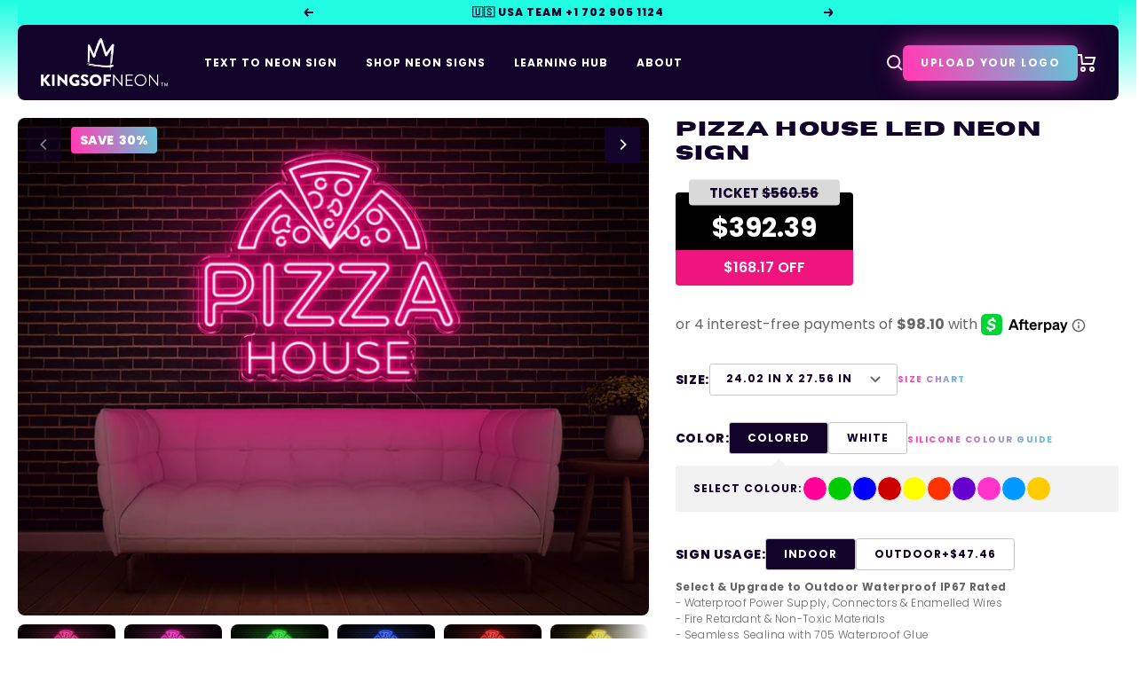

--- FILE ---
content_type: text/html; charset=utf-8
request_url: https://www.kingsofneon.com/products/pizza-house
body_size: 86042
content:
<!doctype html><html data class="no-js" lang="en" dir="ltr">
  <head>


    <!-- Google tag (gtag.js) -->
    <script async src="https://www.googletagmanager.com/gtag/js?id=AW-10793782639"></script>
    <script>
      window.dataLayer = window.dataLayer || [];
      function gtag() {
        dataLayer.push(arguments);
      }
      gtag('js', new Date());

      gtag('config', 'AW-10793782639');
    </script>
    <meta name="google-site-verification" content="gVFk3vwSL8fO4BkGrl3VqfNX0yuoJg168jrNa8rgC_0" />

    <meta charset="utf-8">
    <meta
      name="viewport"
      content="width=device-width, initial-scale=1.0, height=device-height, minimum-scale=1.0, maximum-scale=1.0"
    >
    <meta name="theme-color" content="#12032a">

    <title>
      Pizza House Neon Sign
    </title><meta name="description" content="Welcome pizza lovers with this glowing homestead, a beacon for all those in search of the perfect slice and cozy vibes."><link rel="canonical" href="https://www.kingsofneon.com/products/pizza-house"><link rel="shortcut icon" href="//www.kingsofneon.com/cdn/shop/files/KON_Logo_Pink_96x96.png?v=1728538188" type="image/png"><link rel="preconnect" href="https://cdn.shopify.com">
    <link rel="dns-prefetch" href="https://productreviews.shopifycdn.com">
    <link rel="dns-prefetch" href="https://www.google-analytics.com">
    <link rel="preconnect" href="https://fonts.googleapis.com">
    <link rel="preconnect" href="https://fonts.gstatic.com" crossorigin><link href="//www.kingsofneon.com/cdn/shop/t/60/assets/theme.css?v=107060314540845302101755745833" rel="stylesheet" type="text/css" media="all" />
    <link href="//www.kingsofneon.com/cdn/shop/t/60/assets/main.css?v=140379645190012927861755745829" rel="stylesheet" type="text/css" media="all" />
    <link href="//www.kingsofneon.com/cdn/shop/t/60/assets/vendor.js?v=32643890569905814191755745833" as="script" rel="preload">
    <link href="//www.kingsofneon.com/cdn/shop/t/60/assets/theme.js?v=119102122544106826011755745833" as="script" rel="preload">
    <link href="//www.kingsofneon.com/cdn/shop/t/60/assets/main.js?v=63044665557849015951755745829" as="script" rel="preload">
<link rel="preload" as="fetch" href="/products/pizza-house.js" crossorigin><link rel="preload" as="script" href="//www.kingsofneon.com/cdn/shop/t/60/assets/flickity.js?v=176646718982628074891755745824"><!-- Start of HubSpot Embed Code -->
<script type="text/javascript" id="hs-script-loader" async defer src="//js.hs-scripts.com/42297142.js"></script>
<!-- End of HubSpot Embed Code -->
    <meta property="og:type" content="product">
  <meta property="og:title" content="Pizza House LED Neon Sign">
  <meta property="product:price:amount" content="392.39">
  <meta property="product:price:currency" content="USD"><meta property="og:image" content="http://www.kingsofneon.com/cdn/shop/products/PIZZA-HOUSE-LIGHTPINK_c9d86d9d-e46c-4e43-b35e-3a10b43cc774.jpg?v=1655704536&width=1024">
  <meta property="og:image:secure_url" content="https://www.kingsofneon.com/cdn/shop/products/PIZZA-HOUSE-LIGHTPINK_c9d86d9d-e46c-4e43-b35e-3a10b43cc774.jpg?v=1655704536&width=1024">
  <meta property="og:image:width" content="2537">
  <meta property="og:image:height" content="2000"><meta property="og:description" content="Welcome pizza lovers with this glowing homestead, a beacon for all those in search of the perfect slice and cozy vibes."><meta property="og:url" content="https://www.kingsofneon.com/products/pizza-house">
<meta property="og:site_name" content="Kings Of Neon® USA"><meta name="twitter:card" content="summary"><meta name="twitter:title" content="Pizza House LED Neon Sign">
  <meta name="twitter:description" content="Welcome pizza lovers with this glowing homestead, a beacon for all those in search of the perfect slice and cozy vibes."><meta name="twitter:image" content="https://www.kingsofneon.com/cdn/shop/products/PIZZA-HOUSE-LIGHTPINK_c9d86d9d-e46c-4e43-b35e-3a10b43cc774.jpg?v=1655704536&width=1200">
  <meta name="twitter:image:alt" content="">
    <script type="application/ld+json">{"@context":"http:\/\/schema.org\/","@id":"\/products\/pizza-house#product","@type":"ProductGroup","brand":{"@type":"Brand","name":"Kings Of Neon"},"category":"Neon Signs","description":"Welcome pizza lovers with this glowing homestead, a beacon for all those in search of the perfect slice and cozy vibes.","hasVariant":[{"@id":"\/products\/pizza-house?variant=44065460060367#variant","@type":"Product","image":"https:\/\/www.kingsofneon.com\/cdn\/shop\/products\/PIZZA-HOUSE-HOTPINK_c65bc75a-8a04-4350-8eb0-2522a6899777.jpg?v=1655704536\u0026width=1920","name":"Pizza House LED Neon Sign - 24.02 in x 27.56 in \/ Hot Pink","offers":{"@id":"\/products\/pizza-house?variant=44065460060367#offer","@type":"Offer","availability":"http:\/\/schema.org\/InStock","price":"392.39","priceCurrency":"USD","url":"https:\/\/www.kingsofneon.com\/products\/pizza-house?variant=44065460060367"}},{"@id":"\/products\/pizza-house?variant=44065460093135#variant","@type":"Product","image":"https:\/\/www.kingsofneon.com\/cdn\/shop\/products\/PIZZA-HOUSE-GREEN_c8ed9cac-6f2a-4242-a3b7-01456404d626.jpg?v=1655704536\u0026width=1920","name":"Pizza House LED Neon Sign - 24.02 in x 27.56 in \/ Green","offers":{"@id":"\/products\/pizza-house?variant=44065460093135#offer","@type":"Offer","availability":"http:\/\/schema.org\/InStock","price":"392.39","priceCurrency":"USD","url":"https:\/\/www.kingsofneon.com\/products\/pizza-house?variant=44065460093135"}},{"@id":"\/products\/pizza-house?variant=44065460125903#variant","@type":"Product","image":"https:\/\/www.kingsofneon.com\/cdn\/shop\/products\/PIZZA-HOUSE-BLUE_c97243fa-103e-435a-961e-fae6364f203f.jpg?v=1655704536\u0026width=1920","name":"Pizza House LED Neon Sign - 24.02 in x 27.56 in \/ Dark Blue","offers":{"@id":"\/products\/pizza-house?variant=44065460125903#offer","@type":"Offer","availability":"http:\/\/schema.org\/InStock","price":"392.39","priceCurrency":"USD","url":"https:\/\/www.kingsofneon.com\/products\/pizza-house?variant=44065460125903"}},{"@id":"\/products\/pizza-house?variant=44065460158671#variant","@type":"Product","image":"https:\/\/www.kingsofneon.com\/cdn\/shop\/products\/PIZZA-HOUSE-RED_7b9ae198-f6f1-471e-917e-733db1175e30.jpg?v=1655704536\u0026width=1920","name":"Pizza House LED Neon Sign - 24.02 in x 27.56 in \/ Red","offers":{"@id":"\/products\/pizza-house?variant=44065460158671#offer","@type":"Offer","availability":"http:\/\/schema.org\/InStock","price":"392.39","priceCurrency":"USD","url":"https:\/\/www.kingsofneon.com\/products\/pizza-house?variant=44065460158671"}},{"@id":"\/products\/pizza-house?variant=44065460191439#variant","@type":"Product","image":"https:\/\/www.kingsofneon.com\/cdn\/shop\/products\/PIZZA-HOUSE-YELLOW_65dbbe73-a274-490b-b4bf-49e86a01b65a.jpg?v=1655704536\u0026width=1920","name":"Pizza House LED Neon Sign - 24.02 in x 27.56 in \/ Yellow","offers":{"@id":"\/products\/pizza-house?variant=44065460191439#offer","@type":"Offer","availability":"http:\/\/schema.org\/InStock","price":"392.39","priceCurrency":"USD","url":"https:\/\/www.kingsofneon.com\/products\/pizza-house?variant=44065460191439"}},{"@id":"\/products\/pizza-house?variant=44065460224207#variant","@type":"Product","image":"https:\/\/www.kingsofneon.com\/cdn\/shop\/products\/PIZZA-HOUSE-ORANGE_816add50-bbf3-434f-8c22-894bbe5f1e0e.jpg?v=1655704536\u0026width=1920","name":"Pizza House LED Neon Sign - 24.02 in x 27.56 in \/ Orange","offers":{"@id":"\/products\/pizza-house?variant=44065460224207#offer","@type":"Offer","availability":"http:\/\/schema.org\/InStock","price":"392.39","priceCurrency":"USD","url":"https:\/\/www.kingsofneon.com\/products\/pizza-house?variant=44065460224207"}},{"@id":"\/products\/pizza-house?variant=44065460256975#variant","@type":"Product","image":"https:\/\/www.kingsofneon.com\/cdn\/shop\/products\/PIZZA-HOUSE-PURPLE_1d6cee8c-eac3-4469-a7e1-0969ec215cbd.jpg?v=1655704536\u0026width=1920","name":"Pizza House LED Neon Sign - 24.02 in x 27.56 in \/ Purple","offers":{"@id":"\/products\/pizza-house?variant=44065460256975#offer","@type":"Offer","availability":"http:\/\/schema.org\/InStock","price":"392.39","priceCurrency":"USD","url":"https:\/\/www.kingsofneon.com\/products\/pizza-house?variant=44065460256975"}},{"@id":"\/products\/pizza-house?variant=44065460289743#variant","@type":"Product","image":"https:\/\/www.kingsofneon.com\/cdn\/shop\/products\/PIZZA-HOUSE-LIGHTPINK_c9d86d9d-e46c-4e43-b35e-3a10b43cc774.jpg?v=1655704536\u0026width=1920","name":"Pizza House LED Neon Sign - 24.02 in x 27.56 in \/ Light Pink","offers":{"@id":"\/products\/pizza-house?variant=44065460289743#offer","@type":"Offer","availability":"http:\/\/schema.org\/InStock","price":"392.39","priceCurrency":"USD","url":"https:\/\/www.kingsofneon.com\/products\/pizza-house?variant=44065460289743"}},{"@id":"\/products\/pizza-house?variant=44065460322511#variant","@type":"Product","image":"https:\/\/www.kingsofneon.com\/cdn\/shop\/products\/PIZZA-HOUSE-LIGHTBLUE_d0f2fb6a-1c56-4894-845a-3aebb398177e.jpg?v=1632321824\u0026width=1920","name":"Pizza House LED Neon Sign - 24.02 in x 27.56 in \/ Light Blue","offers":{"@id":"\/products\/pizza-house?variant=44065460322511#offer","@type":"Offer","availability":"http:\/\/schema.org\/InStock","price":"392.39","priceCurrency":"USD","url":"https:\/\/www.kingsofneon.com\/products\/pizza-house?variant=44065460322511"}},{"@id":"\/products\/pizza-house?variant=44065460355279#variant","@type":"Product","image":"https:\/\/www.kingsofneon.com\/cdn\/shop\/products\/PIZZA-HOUSE-LIGHTPINK_c9d86d9d-e46c-4e43-b35e-3a10b43cc774.jpg?v=1655704536\u0026width=1920","name":"Pizza House LED Neon Sign - 24.02 in x 27.56 in \/ Golden Yellow","offers":{"@id":"\/products\/pizza-house?variant=44065460355279#offer","@type":"Offer","availability":"http:\/\/schema.org\/InStock","price":"392.39","priceCurrency":"USD","url":"https:\/\/www.kingsofneon.com\/products\/pizza-house?variant=44065460355279"}},{"@id":"\/products\/pizza-house?variant=44065460388047#variant","@type":"Product","image":"https:\/\/www.kingsofneon.com\/cdn\/shop\/products\/PIZZA-HOUSE-WHITE_a0950381-9af3-4cdf-b6bd-50fb33e1892b.jpg?v=1632321824\u0026width=1920","name":"Pizza House LED Neon Sign - 24.02 in x 27.56 in \/ White","offers":{"@id":"\/products\/pizza-house?variant=44065460388047#offer","@type":"Offer","availability":"http:\/\/schema.org\/InStock","price":"392.39","priceCurrency":"USD","url":"https:\/\/www.kingsofneon.com\/products\/pizza-house?variant=44065460388047"}},{"@id":"\/products\/pizza-house?variant=44065460420815#variant","@type":"Product","image":"https:\/\/www.kingsofneon.com\/cdn\/shop\/products\/PIZZA-HOUSE-LIGHTPINK_c9d86d9d-e46c-4e43-b35e-3a10b43cc774.jpg?v=1655704536\u0026width=1920","name":"Pizza House LED Neon Sign - 24.02 in x 27.56 in \/ Sunset Yellow","offers":{"@id":"\/products\/pizza-house?variant=44065460420815#offer","@type":"Offer","availability":"http:\/\/schema.org\/InStock","price":"392.39","priceCurrency":"USD","url":"https:\/\/www.kingsofneon.com\/products\/pizza-house?variant=44065460420815"}},{"@id":"\/products\/pizza-house?variant=44065460453583#variant","@type":"Product","image":"https:\/\/www.kingsofneon.com\/cdn\/shop\/products\/PIZZA-HOUSE-LIGHTPINK_c9d86d9d-e46c-4e43-b35e-3a10b43cc774.jpg?v=1655704536\u0026width=1920","name":"Pizza House LED Neon Sign - 24.02 in x 27.56 in \/ Peach Orange","offers":{"@id":"\/products\/pizza-house?variant=44065460453583#offer","@type":"Offer","availability":"http:\/\/schema.org\/InStock","price":"392.39","priceCurrency":"USD","url":"https:\/\/www.kingsofneon.com\/products\/pizza-house?variant=44065460453583"}},{"@id":"\/products\/pizza-house?variant=44065460486351#variant","@type":"Product","image":"https:\/\/www.kingsofneon.com\/cdn\/shop\/products\/PIZZA-HOUSE-LIGHTPINK_c9d86d9d-e46c-4e43-b35e-3a10b43cc774.jpg?v=1655704536\u0026width=1920","name":"Pizza House LED Neon Sign - 24.02 in x 27.56 in \/ Baby Blue","offers":{"@id":"\/products\/pizza-house?variant=44065460486351#offer","@type":"Offer","availability":"http:\/\/schema.org\/InStock","price":"392.39","priceCurrency":"USD","url":"https:\/\/www.kingsofneon.com\/products\/pizza-house?variant=44065460486351"}},{"@id":"\/products\/pizza-house?variant=44065460519119#variant","@type":"Product","image":"https:\/\/www.kingsofneon.com\/cdn\/shop\/products\/PIZZA-HOUSE-LIGHTPINK_c9d86d9d-e46c-4e43-b35e-3a10b43cc774.jpg?v=1655704536\u0026width=1920","name":"Pizza House LED Neon Sign - 24.02 in x 27.56 in \/ Warm White","offers":{"@id":"\/products\/pizza-house?variant=44065460519119#offer","@type":"Offer","availability":"http:\/\/schema.org\/InStock","price":"392.39","priceCurrency":"USD","url":"https:\/\/www.kingsofneon.com\/products\/pizza-house?variant=44065460519119"}},{"@id":"\/products\/pizza-house?variant=44065460551887#variant","@type":"Product","image":"https:\/\/www.kingsofneon.com\/cdn\/shop\/products\/PIZZA-HOUSE-LIGHTPINK_c9d86d9d-e46c-4e43-b35e-3a10b43cc774.jpg?v=1655704536\u0026width=1920","name":"Pizza House LED Neon Sign - 24.02 in x 27.56 in \/ Buttercup Yellow","offers":{"@id":"\/products\/pizza-house?variant=44065460551887#offer","@type":"Offer","availability":"http:\/\/schema.org\/InStock","price":"392.39","priceCurrency":"USD","url":"https:\/\/www.kingsofneon.com\/products\/pizza-house?variant=44065460551887"}},{"@id":"\/products\/pizza-house?variant=44065460584655#variant","@type":"Product","image":"https:\/\/www.kingsofneon.com\/cdn\/shop\/products\/PIZZA-HOUSE-LIGHTPINK_c9d86d9d-e46c-4e43-b35e-3a10b43cc774.jpg?v=1655704536\u0026width=1920","name":"Pizza House LED Neon Sign - 24.02 in x 27.56 in \/ Petal Pink","offers":{"@id":"\/products\/pizza-house?variant=44065460584655#offer","@type":"Offer","availability":"http:\/\/schema.org\/InStock","price":"392.39","priceCurrency":"USD","url":"https:\/\/www.kingsofneon.com\/products\/pizza-house?variant=44065460584655"}},{"@id":"\/products\/pizza-house?variant=44065460617423#variant","@type":"Product","image":"https:\/\/www.kingsofneon.com\/cdn\/shop\/products\/PIZZA-HOUSE-LIGHTPINK_c9d86d9d-e46c-4e43-b35e-3a10b43cc774.jpg?v=1655704536\u0026width=1920","name":"Pizza House LED Neon Sign - 24.02 in x 27.56 in \/ Ice Blue","offers":{"@id":"\/products\/pizza-house?variant=44065460617423#offer","@type":"Offer","availability":"http:\/\/schema.org\/InStock","price":"392.39","priceCurrency":"USD","url":"https:\/\/www.kingsofneon.com\/products\/pizza-house?variant=44065460617423"}},{"@id":"\/products\/pizza-house?variant=44065460650191#variant","@type":"Product","image":"https:\/\/www.kingsofneon.com\/cdn\/shop\/products\/PIZZA-HOUSE-LIGHTPINK_c9d86d9d-e46c-4e43-b35e-3a10b43cc774.jpg?v=1655704536\u0026width=1920","name":"Pizza House LED Neon Sign - 24.02 in x 27.56 in \/ Bubblegum Pink","offers":{"@id":"\/products\/pizza-house?variant=44065460650191#offer","@type":"Offer","availability":"http:\/\/schema.org\/InStock","price":"392.39","priceCurrency":"USD","url":"https:\/\/www.kingsofneon.com\/products\/pizza-house?variant=44065460650191"}},{"@id":"\/products\/pizza-house?variant=44065460682959#variant","@type":"Product","image":"https:\/\/www.kingsofneon.com\/cdn\/shop\/products\/PIZZA-HOUSE-LIGHTPINK_c9d86d9d-e46c-4e43-b35e-3a10b43cc774.jpg?v=1655704536\u0026width=1920","name":"Pizza House LED Neon Sign - 24.02 in x 27.56 in \/ Lilac Purple","offers":{"@id":"\/products\/pizza-house?variant=44065460682959#offer","@type":"Offer","availability":"http:\/\/schema.org\/InStock","price":"392.39","priceCurrency":"USD","url":"https:\/\/www.kingsofneon.com\/products\/pizza-house?variant=44065460682959"}},{"@id":"\/products\/pizza-house?variant=44065460715727#variant","@type":"Product","image":"https:\/\/www.kingsofneon.com\/cdn\/shop\/products\/PIZZA-HOUSE-LIGHTPINK_c9d86d9d-e46c-4e43-b35e-3a10b43cc774.jpg?v=1655704536\u0026width=1920","name":"Pizza House LED Neon Sign - 24.02 in x 27.56 in \/ Mint Green","offers":{"@id":"\/products\/pizza-house?variant=44065460715727#offer","@type":"Offer","availability":"http:\/\/schema.org\/InStock","price":"392.39","priceCurrency":"USD","url":"https:\/\/www.kingsofneon.com\/products\/pizza-house?variant=44065460715727"}},{"@id":"\/products\/pizza-house?variant=44065460748495#variant","@type":"Product","image":"https:\/\/www.kingsofneon.com\/cdn\/shop\/products\/PIZZA-HOUSE-LIGHTPINK_c9d86d9d-e46c-4e43-b35e-3a10b43cc774.jpg?v=1655704536\u0026width=1920","name":"Pizza House LED Neon Sign - 24.02 in x 27.56 in \/ Coral Orange","offers":{"@id":"\/products\/pizza-house?variant=44065460748495#offer","@type":"Offer","availability":"http:\/\/schema.org\/InStock","price":"392.39","priceCurrency":"USD","url":"https:\/\/www.kingsofneon.com\/products\/pizza-house?variant=44065460748495"}},{"@id":"\/products\/pizza-house?variant=44065460781263#variant","@type":"Product","image":"https:\/\/www.kingsofneon.com\/cdn\/shop\/products\/PIZZA-HOUSE-HOTPINK_c65bc75a-8a04-4350-8eb0-2522a6899777.jpg?v=1655704536\u0026width=1920","name":"Pizza House LED Neon Sign - 34.25 in x 39.37 in \/ Hot Pink","offers":{"@id":"\/products\/pizza-house?variant=44065460781263#offer","@type":"Offer","availability":"http:\/\/schema.org\/InStock","price":"560.56","priceCurrency":"USD","url":"https:\/\/www.kingsofneon.com\/products\/pizza-house?variant=44065460781263"}},{"@id":"\/products\/pizza-house?variant=44065460814031#variant","@type":"Product","image":"https:\/\/www.kingsofneon.com\/cdn\/shop\/products\/PIZZA-HOUSE-GREEN_c8ed9cac-6f2a-4242-a3b7-01456404d626.jpg?v=1655704536\u0026width=1920","name":"Pizza House LED Neon Sign - 34.25 in x 39.37 in \/ Green","offers":{"@id":"\/products\/pizza-house?variant=44065460814031#offer","@type":"Offer","availability":"http:\/\/schema.org\/InStock","price":"560.56","priceCurrency":"USD","url":"https:\/\/www.kingsofneon.com\/products\/pizza-house?variant=44065460814031"}},{"@id":"\/products\/pizza-house?variant=44065460846799#variant","@type":"Product","image":"https:\/\/www.kingsofneon.com\/cdn\/shop\/products\/PIZZA-HOUSE-BLUE_c97243fa-103e-435a-961e-fae6364f203f.jpg?v=1655704536\u0026width=1920","name":"Pizza House LED Neon Sign - 34.25 in x 39.37 in \/ Dark Blue","offers":{"@id":"\/products\/pizza-house?variant=44065460846799#offer","@type":"Offer","availability":"http:\/\/schema.org\/InStock","price":"560.56","priceCurrency":"USD","url":"https:\/\/www.kingsofneon.com\/products\/pizza-house?variant=44065460846799"}},{"@id":"\/products\/pizza-house?variant=44065460879567#variant","@type":"Product","image":"https:\/\/www.kingsofneon.com\/cdn\/shop\/products\/PIZZA-HOUSE-RED_7b9ae198-f6f1-471e-917e-733db1175e30.jpg?v=1655704536\u0026width=1920","name":"Pizza House LED Neon Sign - 34.25 in x 39.37 in \/ Red","offers":{"@id":"\/products\/pizza-house?variant=44065460879567#offer","@type":"Offer","availability":"http:\/\/schema.org\/InStock","price":"560.56","priceCurrency":"USD","url":"https:\/\/www.kingsofneon.com\/products\/pizza-house?variant=44065460879567"}},{"@id":"\/products\/pizza-house?variant=44065460912335#variant","@type":"Product","image":"https:\/\/www.kingsofneon.com\/cdn\/shop\/products\/PIZZA-HOUSE-YELLOW_65dbbe73-a274-490b-b4bf-49e86a01b65a.jpg?v=1655704536\u0026width=1920","name":"Pizza House LED Neon Sign - 34.25 in x 39.37 in \/ Yellow","offers":{"@id":"\/products\/pizza-house?variant=44065460912335#offer","@type":"Offer","availability":"http:\/\/schema.org\/InStock","price":"560.56","priceCurrency":"USD","url":"https:\/\/www.kingsofneon.com\/products\/pizza-house?variant=44065460912335"}},{"@id":"\/products\/pizza-house?variant=44065460945103#variant","@type":"Product","image":"https:\/\/www.kingsofneon.com\/cdn\/shop\/products\/PIZZA-HOUSE-ORANGE_816add50-bbf3-434f-8c22-894bbe5f1e0e.jpg?v=1655704536\u0026width=1920","name":"Pizza House LED Neon Sign - 34.25 in x 39.37 in \/ Orange","offers":{"@id":"\/products\/pizza-house?variant=44065460945103#offer","@type":"Offer","availability":"http:\/\/schema.org\/InStock","price":"560.56","priceCurrency":"USD","url":"https:\/\/www.kingsofneon.com\/products\/pizza-house?variant=44065460945103"}},{"@id":"\/products\/pizza-house?variant=44065460977871#variant","@type":"Product","image":"https:\/\/www.kingsofneon.com\/cdn\/shop\/products\/PIZZA-HOUSE-PURPLE_1d6cee8c-eac3-4469-a7e1-0969ec215cbd.jpg?v=1655704536\u0026width=1920","name":"Pizza House LED Neon Sign - 34.25 in x 39.37 in \/ Purple","offers":{"@id":"\/products\/pizza-house?variant=44065460977871#offer","@type":"Offer","availability":"http:\/\/schema.org\/InStock","price":"560.56","priceCurrency":"USD","url":"https:\/\/www.kingsofneon.com\/products\/pizza-house?variant=44065460977871"}},{"@id":"\/products\/pizza-house?variant=44065461010639#variant","@type":"Product","image":"https:\/\/www.kingsofneon.com\/cdn\/shop\/products\/PIZZA-HOUSE-LIGHTPINK_c9d86d9d-e46c-4e43-b35e-3a10b43cc774.jpg?v=1655704536\u0026width=1920","name":"Pizza House LED Neon Sign - 34.25 in x 39.37 in \/ Light Pink","offers":{"@id":"\/products\/pizza-house?variant=44065461010639#offer","@type":"Offer","availability":"http:\/\/schema.org\/InStock","price":"560.56","priceCurrency":"USD","url":"https:\/\/www.kingsofneon.com\/products\/pizza-house?variant=44065461010639"}},{"@id":"\/products\/pizza-house?variant=44065461043407#variant","@type":"Product","image":"https:\/\/www.kingsofneon.com\/cdn\/shop\/products\/PIZZA-HOUSE-LIGHTBLUE_d0f2fb6a-1c56-4894-845a-3aebb398177e.jpg?v=1632321824\u0026width=1920","name":"Pizza House LED Neon Sign - 34.25 in x 39.37 in \/ Light Blue","offers":{"@id":"\/products\/pizza-house?variant=44065461043407#offer","@type":"Offer","availability":"http:\/\/schema.org\/InStock","price":"560.56","priceCurrency":"USD","url":"https:\/\/www.kingsofneon.com\/products\/pizza-house?variant=44065461043407"}},{"@id":"\/products\/pizza-house?variant=44065461076175#variant","@type":"Product","image":"https:\/\/www.kingsofneon.com\/cdn\/shop\/products\/PIZZA-HOUSE-LIGHTPINK_c9d86d9d-e46c-4e43-b35e-3a10b43cc774.jpg?v=1655704536\u0026width=1920","name":"Pizza House LED Neon Sign - 34.25 in x 39.37 in \/ Golden Yellow","offers":{"@id":"\/products\/pizza-house?variant=44065461076175#offer","@type":"Offer","availability":"http:\/\/schema.org\/InStock","price":"560.56","priceCurrency":"USD","url":"https:\/\/www.kingsofneon.com\/products\/pizza-house?variant=44065461076175"}},{"@id":"\/products\/pizza-house?variant=44065461108943#variant","@type":"Product","image":"https:\/\/www.kingsofneon.com\/cdn\/shop\/products\/PIZZA-HOUSE-WHITE_a0950381-9af3-4cdf-b6bd-50fb33e1892b.jpg?v=1632321824\u0026width=1920","name":"Pizza House LED Neon Sign - 34.25 in x 39.37 in \/ White","offers":{"@id":"\/products\/pizza-house?variant=44065461108943#offer","@type":"Offer","availability":"http:\/\/schema.org\/InStock","price":"560.56","priceCurrency":"USD","url":"https:\/\/www.kingsofneon.com\/products\/pizza-house?variant=44065461108943"}},{"@id":"\/products\/pizza-house?variant=44065461141711#variant","@type":"Product","image":"https:\/\/www.kingsofneon.com\/cdn\/shop\/products\/PIZZA-HOUSE-LIGHTPINK_c9d86d9d-e46c-4e43-b35e-3a10b43cc774.jpg?v=1655704536\u0026width=1920","name":"Pizza House LED Neon Sign - 34.25 in x 39.37 in \/ Sunset Yellow","offers":{"@id":"\/products\/pizza-house?variant=44065461141711#offer","@type":"Offer","availability":"http:\/\/schema.org\/InStock","price":"560.56","priceCurrency":"USD","url":"https:\/\/www.kingsofneon.com\/products\/pizza-house?variant=44065461141711"}},{"@id":"\/products\/pizza-house?variant=44065461174479#variant","@type":"Product","image":"https:\/\/www.kingsofneon.com\/cdn\/shop\/products\/PIZZA-HOUSE-LIGHTPINK_c9d86d9d-e46c-4e43-b35e-3a10b43cc774.jpg?v=1655704536\u0026width=1920","name":"Pizza House LED Neon Sign - 34.25 in x 39.37 in \/ Peach Orange","offers":{"@id":"\/products\/pizza-house?variant=44065461174479#offer","@type":"Offer","availability":"http:\/\/schema.org\/InStock","price":"560.56","priceCurrency":"USD","url":"https:\/\/www.kingsofneon.com\/products\/pizza-house?variant=44065461174479"}},{"@id":"\/products\/pizza-house?variant=44065461207247#variant","@type":"Product","image":"https:\/\/www.kingsofneon.com\/cdn\/shop\/products\/PIZZA-HOUSE-LIGHTPINK_c9d86d9d-e46c-4e43-b35e-3a10b43cc774.jpg?v=1655704536\u0026width=1920","name":"Pizza House LED Neon Sign - 34.25 in x 39.37 in \/ Baby Blue","offers":{"@id":"\/products\/pizza-house?variant=44065461207247#offer","@type":"Offer","availability":"http:\/\/schema.org\/InStock","price":"560.56","priceCurrency":"USD","url":"https:\/\/www.kingsofneon.com\/products\/pizza-house?variant=44065461207247"}},{"@id":"\/products\/pizza-house?variant=44065461240015#variant","@type":"Product","image":"https:\/\/www.kingsofneon.com\/cdn\/shop\/products\/PIZZA-HOUSE-LIGHTPINK_c9d86d9d-e46c-4e43-b35e-3a10b43cc774.jpg?v=1655704536\u0026width=1920","name":"Pizza House LED Neon Sign - 34.25 in x 39.37 in \/ Warm White","offers":{"@id":"\/products\/pizza-house?variant=44065461240015#offer","@type":"Offer","availability":"http:\/\/schema.org\/InStock","price":"560.56","priceCurrency":"USD","url":"https:\/\/www.kingsofneon.com\/products\/pizza-house?variant=44065461240015"}},{"@id":"\/products\/pizza-house?variant=44065461272783#variant","@type":"Product","image":"https:\/\/www.kingsofneon.com\/cdn\/shop\/products\/PIZZA-HOUSE-LIGHTPINK_c9d86d9d-e46c-4e43-b35e-3a10b43cc774.jpg?v=1655704536\u0026width=1920","name":"Pizza House LED Neon Sign - 34.25 in x 39.37 in \/ Buttercup Yellow","offers":{"@id":"\/products\/pizza-house?variant=44065461272783#offer","@type":"Offer","availability":"http:\/\/schema.org\/InStock","price":"560.56","priceCurrency":"USD","url":"https:\/\/www.kingsofneon.com\/products\/pizza-house?variant=44065461272783"}},{"@id":"\/products\/pizza-house?variant=44065461305551#variant","@type":"Product","image":"https:\/\/www.kingsofneon.com\/cdn\/shop\/products\/PIZZA-HOUSE-LIGHTPINK_c9d86d9d-e46c-4e43-b35e-3a10b43cc774.jpg?v=1655704536\u0026width=1920","name":"Pizza House LED Neon Sign - 34.25 in x 39.37 in \/ Petal Pink","offers":{"@id":"\/products\/pizza-house?variant=44065461305551#offer","@type":"Offer","availability":"http:\/\/schema.org\/InStock","price":"560.56","priceCurrency":"USD","url":"https:\/\/www.kingsofneon.com\/products\/pizza-house?variant=44065461305551"}},{"@id":"\/products\/pizza-house?variant=44065461338319#variant","@type":"Product","image":"https:\/\/www.kingsofneon.com\/cdn\/shop\/products\/PIZZA-HOUSE-LIGHTPINK_c9d86d9d-e46c-4e43-b35e-3a10b43cc774.jpg?v=1655704536\u0026width=1920","name":"Pizza House LED Neon Sign - 34.25 in x 39.37 in \/ Ice Blue","offers":{"@id":"\/products\/pizza-house?variant=44065461338319#offer","@type":"Offer","availability":"http:\/\/schema.org\/InStock","price":"560.56","priceCurrency":"USD","url":"https:\/\/www.kingsofneon.com\/products\/pizza-house?variant=44065461338319"}},{"@id":"\/products\/pizza-house?variant=44065461371087#variant","@type":"Product","image":"https:\/\/www.kingsofneon.com\/cdn\/shop\/products\/PIZZA-HOUSE-LIGHTPINK_c9d86d9d-e46c-4e43-b35e-3a10b43cc774.jpg?v=1655704536\u0026width=1920","name":"Pizza House LED Neon Sign - 34.25 in x 39.37 in \/ Bubblegum Pink","offers":{"@id":"\/products\/pizza-house?variant=44065461371087#offer","@type":"Offer","availability":"http:\/\/schema.org\/InStock","price":"560.56","priceCurrency":"USD","url":"https:\/\/www.kingsofneon.com\/products\/pizza-house?variant=44065461371087"}},{"@id":"\/products\/pizza-house?variant=44065461403855#variant","@type":"Product","image":"https:\/\/www.kingsofneon.com\/cdn\/shop\/products\/PIZZA-HOUSE-LIGHTPINK_c9d86d9d-e46c-4e43-b35e-3a10b43cc774.jpg?v=1655704536\u0026width=1920","name":"Pizza House LED Neon Sign - 34.25 in x 39.37 in \/ Lilac Purple","offers":{"@id":"\/products\/pizza-house?variant=44065461403855#offer","@type":"Offer","availability":"http:\/\/schema.org\/InStock","price":"560.56","priceCurrency":"USD","url":"https:\/\/www.kingsofneon.com\/products\/pizza-house?variant=44065461403855"}},{"@id":"\/products\/pizza-house?variant=44065461436623#variant","@type":"Product","image":"https:\/\/www.kingsofneon.com\/cdn\/shop\/products\/PIZZA-HOUSE-LIGHTPINK_c9d86d9d-e46c-4e43-b35e-3a10b43cc774.jpg?v=1655704536\u0026width=1920","name":"Pizza House LED Neon Sign - 34.25 in x 39.37 in \/ Mint Green","offers":{"@id":"\/products\/pizza-house?variant=44065461436623#offer","@type":"Offer","availability":"http:\/\/schema.org\/InStock","price":"560.56","priceCurrency":"USD","url":"https:\/\/www.kingsofneon.com\/products\/pizza-house?variant=44065461436623"}},{"@id":"\/products\/pizza-house?variant=44065461469391#variant","@type":"Product","image":"https:\/\/www.kingsofneon.com\/cdn\/shop\/products\/PIZZA-HOUSE-LIGHTPINK_c9d86d9d-e46c-4e43-b35e-3a10b43cc774.jpg?v=1655704536\u0026width=1920","name":"Pizza House LED Neon Sign - 34.25 in x 39.37 in \/ Coral Orange","offers":{"@id":"\/products\/pizza-house?variant=44065461469391#offer","@type":"Offer","availability":"http:\/\/schema.org\/InStock","price":"560.56","priceCurrency":"USD","url":"https:\/\/www.kingsofneon.com\/products\/pizza-house?variant=44065461469391"}},{"@id":"\/products\/pizza-house?variant=44065461502159#variant","@type":"Product","image":"https:\/\/www.kingsofneon.com\/cdn\/shop\/products\/PIZZA-HOUSE-HOTPINK_c65bc75a-8a04-4350-8eb0-2522a6899777.jpg?v=1655704536\u0026width=1920","name":"Pizza House LED Neon Sign - 45.67 in x 59.06 in \/ Hot Pink","offers":{"@id":"\/products\/pizza-house?variant=44065461502159#offer","@type":"Offer","availability":"http:\/\/schema.org\/InStock","price":"747.20","priceCurrency":"USD","url":"https:\/\/www.kingsofneon.com\/products\/pizza-house?variant=44065461502159"}},{"@id":"\/products\/pizza-house?variant=44065461534927#variant","@type":"Product","image":"https:\/\/www.kingsofneon.com\/cdn\/shop\/products\/PIZZA-HOUSE-GREEN_c8ed9cac-6f2a-4242-a3b7-01456404d626.jpg?v=1655704536\u0026width=1920","name":"Pizza House LED Neon Sign - 45.67 in x 59.06 in \/ Green","offers":{"@id":"\/products\/pizza-house?variant=44065461534927#offer","@type":"Offer","availability":"http:\/\/schema.org\/InStock","price":"747.20","priceCurrency":"USD","url":"https:\/\/www.kingsofneon.com\/products\/pizza-house?variant=44065461534927"}},{"@id":"\/products\/pizza-house?variant=44065461567695#variant","@type":"Product","image":"https:\/\/www.kingsofneon.com\/cdn\/shop\/products\/PIZZA-HOUSE-BLUE_c97243fa-103e-435a-961e-fae6364f203f.jpg?v=1655704536\u0026width=1920","name":"Pizza House LED Neon Sign - 45.67 in x 59.06 in \/ Dark Blue","offers":{"@id":"\/products\/pizza-house?variant=44065461567695#offer","@type":"Offer","availability":"http:\/\/schema.org\/InStock","price":"747.20","priceCurrency":"USD","url":"https:\/\/www.kingsofneon.com\/products\/pizza-house?variant=44065461567695"}},{"@id":"\/products\/pizza-house?variant=44065461600463#variant","@type":"Product","image":"https:\/\/www.kingsofneon.com\/cdn\/shop\/products\/PIZZA-HOUSE-RED_7b9ae198-f6f1-471e-917e-733db1175e30.jpg?v=1655704536\u0026width=1920","name":"Pizza House LED Neon Sign - 45.67 in x 59.06 in \/ Red","offers":{"@id":"\/products\/pizza-house?variant=44065461600463#offer","@type":"Offer","availability":"http:\/\/schema.org\/InStock","price":"747.20","priceCurrency":"USD","url":"https:\/\/www.kingsofneon.com\/products\/pizza-house?variant=44065461600463"}},{"@id":"\/products\/pizza-house?variant=44065461633231#variant","@type":"Product","image":"https:\/\/www.kingsofneon.com\/cdn\/shop\/products\/PIZZA-HOUSE-YELLOW_65dbbe73-a274-490b-b4bf-49e86a01b65a.jpg?v=1655704536\u0026width=1920","name":"Pizza House LED Neon Sign - 45.67 in x 59.06 in \/ Yellow","offers":{"@id":"\/products\/pizza-house?variant=44065461633231#offer","@type":"Offer","availability":"http:\/\/schema.org\/InStock","price":"747.20","priceCurrency":"USD","url":"https:\/\/www.kingsofneon.com\/products\/pizza-house?variant=44065461633231"}},{"@id":"\/products\/pizza-house?variant=44065461665999#variant","@type":"Product","image":"https:\/\/www.kingsofneon.com\/cdn\/shop\/products\/PIZZA-HOUSE-ORANGE_816add50-bbf3-434f-8c22-894bbe5f1e0e.jpg?v=1655704536\u0026width=1920","name":"Pizza House LED Neon Sign - 45.67 in x 59.06 in \/ Orange","offers":{"@id":"\/products\/pizza-house?variant=44065461665999#offer","@type":"Offer","availability":"http:\/\/schema.org\/InStock","price":"747.20","priceCurrency":"USD","url":"https:\/\/www.kingsofneon.com\/products\/pizza-house?variant=44065461665999"}},{"@id":"\/products\/pizza-house?variant=44065461698767#variant","@type":"Product","image":"https:\/\/www.kingsofneon.com\/cdn\/shop\/products\/PIZZA-HOUSE-PURPLE_1d6cee8c-eac3-4469-a7e1-0969ec215cbd.jpg?v=1655704536\u0026width=1920","name":"Pizza House LED Neon Sign - 45.67 in x 59.06 in \/ Purple","offers":{"@id":"\/products\/pizza-house?variant=44065461698767#offer","@type":"Offer","availability":"http:\/\/schema.org\/InStock","price":"747.20","priceCurrency":"USD","url":"https:\/\/www.kingsofneon.com\/products\/pizza-house?variant=44065461698767"}},{"@id":"\/products\/pizza-house?variant=44065461731535#variant","@type":"Product","image":"https:\/\/www.kingsofneon.com\/cdn\/shop\/products\/PIZZA-HOUSE-LIGHTPINK_c9d86d9d-e46c-4e43-b35e-3a10b43cc774.jpg?v=1655704536\u0026width=1920","name":"Pizza House LED Neon Sign - 45.67 in x 59.06 in \/ Light Pink","offers":{"@id":"\/products\/pizza-house?variant=44065461731535#offer","@type":"Offer","availability":"http:\/\/schema.org\/InStock","price":"747.20","priceCurrency":"USD","url":"https:\/\/www.kingsofneon.com\/products\/pizza-house?variant=44065461731535"}},{"@id":"\/products\/pizza-house?variant=44065461764303#variant","@type":"Product","image":"https:\/\/www.kingsofneon.com\/cdn\/shop\/products\/PIZZA-HOUSE-LIGHTBLUE_d0f2fb6a-1c56-4894-845a-3aebb398177e.jpg?v=1632321824\u0026width=1920","name":"Pizza House LED Neon Sign - 45.67 in x 59.06 in \/ Light Blue","offers":{"@id":"\/products\/pizza-house?variant=44065461764303#offer","@type":"Offer","availability":"http:\/\/schema.org\/InStock","price":"747.20","priceCurrency":"USD","url":"https:\/\/www.kingsofneon.com\/products\/pizza-house?variant=44065461764303"}},{"@id":"\/products\/pizza-house?variant=44065461797071#variant","@type":"Product","image":"https:\/\/www.kingsofneon.com\/cdn\/shop\/products\/PIZZA-HOUSE-LIGHTPINK_c9d86d9d-e46c-4e43-b35e-3a10b43cc774.jpg?v=1655704536\u0026width=1920","name":"Pizza House LED Neon Sign - 45.67 in x 59.06 in \/ Golden Yellow","offers":{"@id":"\/products\/pizza-house?variant=44065461797071#offer","@type":"Offer","availability":"http:\/\/schema.org\/InStock","price":"747.20","priceCurrency":"USD","url":"https:\/\/www.kingsofneon.com\/products\/pizza-house?variant=44065461797071"}},{"@id":"\/products\/pizza-house?variant=44065461829839#variant","@type":"Product","image":"https:\/\/www.kingsofneon.com\/cdn\/shop\/products\/PIZZA-HOUSE-WHITE_a0950381-9af3-4cdf-b6bd-50fb33e1892b.jpg?v=1632321824\u0026width=1920","name":"Pizza House LED Neon Sign - 45.67 in x 59.06 in \/ White","offers":{"@id":"\/products\/pizza-house?variant=44065461829839#offer","@type":"Offer","availability":"http:\/\/schema.org\/InStock","price":"747.20","priceCurrency":"USD","url":"https:\/\/www.kingsofneon.com\/products\/pizza-house?variant=44065461829839"}},{"@id":"\/products\/pizza-house?variant=44065461862607#variant","@type":"Product","image":"https:\/\/www.kingsofneon.com\/cdn\/shop\/products\/PIZZA-HOUSE-LIGHTPINK_c9d86d9d-e46c-4e43-b35e-3a10b43cc774.jpg?v=1655704536\u0026width=1920","name":"Pizza House LED Neon Sign - 45.67 in x 59.06 in \/ Sunset Yellow","offers":{"@id":"\/products\/pizza-house?variant=44065461862607#offer","@type":"Offer","availability":"http:\/\/schema.org\/InStock","price":"747.20","priceCurrency":"USD","url":"https:\/\/www.kingsofneon.com\/products\/pizza-house?variant=44065461862607"}},{"@id":"\/products\/pizza-house?variant=44065461895375#variant","@type":"Product","image":"https:\/\/www.kingsofneon.com\/cdn\/shop\/products\/PIZZA-HOUSE-LIGHTPINK_c9d86d9d-e46c-4e43-b35e-3a10b43cc774.jpg?v=1655704536\u0026width=1920","name":"Pizza House LED Neon Sign - 45.67 in x 59.06 in \/ Peach Orange","offers":{"@id":"\/products\/pizza-house?variant=44065461895375#offer","@type":"Offer","availability":"http:\/\/schema.org\/InStock","price":"747.20","priceCurrency":"USD","url":"https:\/\/www.kingsofneon.com\/products\/pizza-house?variant=44065461895375"}},{"@id":"\/products\/pizza-house?variant=44065461928143#variant","@type":"Product","image":"https:\/\/www.kingsofneon.com\/cdn\/shop\/products\/PIZZA-HOUSE-LIGHTPINK_c9d86d9d-e46c-4e43-b35e-3a10b43cc774.jpg?v=1655704536\u0026width=1920","name":"Pizza House LED Neon Sign - 45.67 in x 59.06 in \/ Baby Blue","offers":{"@id":"\/products\/pizza-house?variant=44065461928143#offer","@type":"Offer","availability":"http:\/\/schema.org\/InStock","price":"747.20","priceCurrency":"USD","url":"https:\/\/www.kingsofneon.com\/products\/pizza-house?variant=44065461928143"}},{"@id":"\/products\/pizza-house?variant=44065461960911#variant","@type":"Product","image":"https:\/\/www.kingsofneon.com\/cdn\/shop\/products\/PIZZA-HOUSE-LIGHTPINK_c9d86d9d-e46c-4e43-b35e-3a10b43cc774.jpg?v=1655704536\u0026width=1920","name":"Pizza House LED Neon Sign - 45.67 in x 59.06 in \/ Warm White","offers":{"@id":"\/products\/pizza-house?variant=44065461960911#offer","@type":"Offer","availability":"http:\/\/schema.org\/InStock","price":"747.20","priceCurrency":"USD","url":"https:\/\/www.kingsofneon.com\/products\/pizza-house?variant=44065461960911"}},{"@id":"\/products\/pizza-house?variant=44065461993679#variant","@type":"Product","image":"https:\/\/www.kingsofneon.com\/cdn\/shop\/products\/PIZZA-HOUSE-LIGHTPINK_c9d86d9d-e46c-4e43-b35e-3a10b43cc774.jpg?v=1655704536\u0026width=1920","name":"Pizza House LED Neon Sign - 45.67 in x 59.06 in \/ Buttercup Yellow","offers":{"@id":"\/products\/pizza-house?variant=44065461993679#offer","@type":"Offer","availability":"http:\/\/schema.org\/InStock","price":"747.20","priceCurrency":"USD","url":"https:\/\/www.kingsofneon.com\/products\/pizza-house?variant=44065461993679"}},{"@id":"\/products\/pizza-house?variant=44065462026447#variant","@type":"Product","image":"https:\/\/www.kingsofneon.com\/cdn\/shop\/products\/PIZZA-HOUSE-LIGHTPINK_c9d86d9d-e46c-4e43-b35e-3a10b43cc774.jpg?v=1655704536\u0026width=1920","name":"Pizza House LED Neon Sign - 45.67 in x 59.06 in \/ Petal Pink","offers":{"@id":"\/products\/pizza-house?variant=44065462026447#offer","@type":"Offer","availability":"http:\/\/schema.org\/InStock","price":"747.20","priceCurrency":"USD","url":"https:\/\/www.kingsofneon.com\/products\/pizza-house?variant=44065462026447"}},{"@id":"\/products\/pizza-house?variant=44065462059215#variant","@type":"Product","image":"https:\/\/www.kingsofneon.com\/cdn\/shop\/products\/PIZZA-HOUSE-LIGHTPINK_c9d86d9d-e46c-4e43-b35e-3a10b43cc774.jpg?v=1655704536\u0026width=1920","name":"Pizza House LED Neon Sign - 45.67 in x 59.06 in \/ Ice Blue","offers":{"@id":"\/products\/pizza-house?variant=44065462059215#offer","@type":"Offer","availability":"http:\/\/schema.org\/InStock","price":"747.20","priceCurrency":"USD","url":"https:\/\/www.kingsofneon.com\/products\/pizza-house?variant=44065462059215"}},{"@id":"\/products\/pizza-house?variant=44065462091983#variant","@type":"Product","image":"https:\/\/www.kingsofneon.com\/cdn\/shop\/products\/PIZZA-HOUSE-LIGHTPINK_c9d86d9d-e46c-4e43-b35e-3a10b43cc774.jpg?v=1655704536\u0026width=1920","name":"Pizza House LED Neon Sign - 45.67 in x 59.06 in \/ Bubblegum Pink","offers":{"@id":"\/products\/pizza-house?variant=44065462091983#offer","@type":"Offer","availability":"http:\/\/schema.org\/InStock","price":"747.20","priceCurrency":"USD","url":"https:\/\/www.kingsofneon.com\/products\/pizza-house?variant=44065462091983"}},{"@id":"\/products\/pizza-house?variant=44065462124751#variant","@type":"Product","image":"https:\/\/www.kingsofneon.com\/cdn\/shop\/products\/PIZZA-HOUSE-LIGHTPINK_c9d86d9d-e46c-4e43-b35e-3a10b43cc774.jpg?v=1655704536\u0026width=1920","name":"Pizza House LED Neon Sign - 45.67 in x 59.06 in \/ Lilac Purple","offers":{"@id":"\/products\/pizza-house?variant=44065462124751#offer","@type":"Offer","availability":"http:\/\/schema.org\/InStock","price":"747.20","priceCurrency":"USD","url":"https:\/\/www.kingsofneon.com\/products\/pizza-house?variant=44065462124751"}},{"@id":"\/products\/pizza-house?variant=44065462157519#variant","@type":"Product","image":"https:\/\/www.kingsofneon.com\/cdn\/shop\/products\/PIZZA-HOUSE-LIGHTPINK_c9d86d9d-e46c-4e43-b35e-3a10b43cc774.jpg?v=1655704536\u0026width=1920","name":"Pizza House LED Neon Sign - 45.67 in x 59.06 in \/ Mint Green","offers":{"@id":"\/products\/pizza-house?variant=44065462157519#offer","@type":"Offer","availability":"http:\/\/schema.org\/InStock","price":"747.20","priceCurrency":"USD","url":"https:\/\/www.kingsofneon.com\/products\/pizza-house?variant=44065462157519"}},{"@id":"\/products\/pizza-house?variant=44065462190287#variant","@type":"Product","image":"https:\/\/www.kingsofneon.com\/cdn\/shop\/products\/PIZZA-HOUSE-LIGHTPINK_c9d86d9d-e46c-4e43-b35e-3a10b43cc774.jpg?v=1655704536\u0026width=1920","name":"Pizza House LED Neon Sign - 45.67 in x 59.06 in \/ Coral Orange","offers":{"@id":"\/products\/pizza-house?variant=44065462190287#offer","@type":"Offer","availability":"http:\/\/schema.org\/InStock","price":"747.20","priceCurrency":"USD","url":"https:\/\/www.kingsofneon.com\/products\/pizza-house?variant=44065462190287"}}],"name":"Pizza House LED Neon Sign","productGroupID":"6700371280079","url":"https:\/\/www.kingsofneon.com\/products\/pizza-house"}</script><script type="application/ld+json">
  {
    "@context": "https://schema.org",
    "@type": "BreadcrumbList",
    "itemListElement": [{
        "@type": "ListItem",
        "position": 1,
        "name": "Home",
        "item": "https://www.kingsofneon.com"
      },{
            "@type": "ListItem",
            "position": 2,
            "name": "Pizza House LED Neon Sign",
            "item": "https://www.kingsofneon.com/products/pizza-house"
          }]
  }
</script>
    










  
  
    <link rel="alternate" hreflang="en-us" href="https://www.kingsofneon.com/products/pizza-house">
    
  
  
  








    <style>
  /* Typography (heading) */
  

/* Typography (body) */
  



:root {--heading-color: 18, 3, 42;
    --text-color: 102, 102, 102;
    --background: 255, 255, 255;
    --secondary-background: 245, 245, 245;
    --border-color: 232, 232, 232;
    --border-color-darker: 194, 194, 194;
    --success-color: 46, 158, 123;
    --success-background: 213, 236, 229;
    --error-color: 222, 42, 42;
    --error-background: 253, 240, 240;
    --primary-button-background: 64, 93, 230;
    --primary-button-text-color: 255, 255, 255;
    --secondary-button-background: 243, 255, 52;
    --secondary-button-text-color: 40, 40, 40;
    --product-star-rating: 246, 164, 41;
    --product-on-sale-accent: 222, 42, 42;
    --product-sold-out-accent: 111, 113, 155;
    --product-custom-label-background: 64, 93, 230;
    --product-custom-label-text-color: 255, 255, 255;
    --product-custom-label-2-background: 243, 255, 52;
    --product-custom-label-2-text-color: 0, 0, 0;
    --product-low-stock-text-color: 222, 42, 42;
    --product-in-stock-text-color: 46, 158, 123;
    --loading-bar-background: 102, 102, 102;

    /* We duplicate some "base" colors as root colors, which is useful to use on drawer elements or popover without. Those should not be overridden to avoid issues */
    --root-heading-color: 18, 3, 42;
    --root-text-color: 102, 102, 102;
    --root-background: 255, 255, 255;
    --root-border-color: 232, 232, 232;
    --root-primary-button-background: 64, 93, 230;
    --root-primary-button-text-color: 255, 255, 255;

    --base-font-size: 15px;
    --heading-font-family: "system_ui", -apple-system, 'Segoe UI', Roboto, 'Helvetica Neue', 'Noto Sans', 'Liberation Sans', Arial, sans-serif, 'Apple Color Emoji', 'Segoe UI Emoji', 'Segoe UI Symbol', 'Noto Color Emoji';
    --heading-font-weight: 400;
    --heading-font-style: normal;
    --heading-text-transform: uppercase;
    --text-font-family: "system_ui", -apple-system, 'Segoe UI', Roboto, 'Helvetica Neue', 'Noto Sans', 'Liberation Sans', Arial, sans-serif, 'Apple Color Emoji', 'Segoe UI Emoji', 'Segoe UI Symbol', 'Noto Color Emoji';
    --text-font-weight: 400;
    --text-font-style: normal;
    --text-font-bold-weight: 700;

    /* Typography (font size) */
    --heading-xxsmall-font-size: 11px;
    --heading-xsmall-font-size: 11px;
    --heading-small-font-size: 12px;
    --heading-large-font-size: 36px;
    --heading-h1-font-size: 36px;
    --heading-h2-font-size: 30px;
    --heading-h3-font-size: 26px;
    --heading-h4-font-size: 24px;
    --heading-h5-font-size: 20px;
    --heading-h6-font-size: 16px;

    /* Control the look and feel of the theme by changing radius of various elements */
    --button-border-radius: 0px;
    --block-border-radius: 0px;
    --block-border-radius-reduced: 0px;
    --color-swatch-border-radius: 100%;

    /* Button size */
    --button-height: 48px;
    --button-small-height: 40px;

    /* Form related */
    --form-input-field-height: 48px;
    --form-input-gap: 16px;
    --form-submit-margin: 24px;

    /* Product listing related variables */
    --product-list-block-spacing: 32px;

    /* Video related */
    --play-button-background: 255, 255, 255;
    --play-button-arrow: 102, 102, 102;

    /* RTL support */
    --transform-logical-flip: 1;
    --transform-origin-start: left;
    --transform-origin-end: right;

    /* Other */
    --zoom-cursor-svg-url: url(//www.kingsofneon.com/cdn/shop/t/60/assets/zoom-cursor.svg?v=133480758380975262151755745853);
    --arrow-right-svg-url: url(//www.kingsofneon.com/cdn/shop/t/60/assets/arrow-right.svg?v=131725979833126641441755745853);
    --arrow-left-svg-url: url(//www.kingsofneon.com/cdn/shop/t/60/assets/arrow-left.svg?v=15533679797114527191755745853);

    /* Some useful variables that we can reuse in our CSS. Some explanation are needed for some of them:
       - container-max-width-minus-gutters: represents the container max width without the edge gutters
       - container-outer-width: considering the screen width, represent all the space outside the container
       - container-outer-margin: same as container-outer-width but get set to 0 inside a container
       - container-inner-width: the effective space inside the container (minus gutters)
       - grid-column-width: represents the width of a single column of the grid
       - vertical-breather: this is a variable that defines the global "spacing" between sections, and inside the section
                            to create some "breath" and minimum spacing
     */
    --container-max-width: 1600px;
    --container-gutter: 24px;
    --container-max-width-minus-gutters: calc(var(--container-max-width) - (var(--container-gutter)) * 2);
    --container-outer-width: max(calc((100vw - var(--container-max-width-minus-gutters)) / 2), var(--container-gutter));
    --container-outer-margin: var(--container-outer-width);
    --container-inner-width: calc(100vw - var(--container-outer-width) * 2);

    --grid-column-count: 10;
    --grid-gap: 24px;
    --grid-column-width: calc((100vw - var(--container-outer-width) * 2 - var(--grid-gap) * (var(--grid-column-count) - 1)) / var(--grid-column-count));

    --vertical-breather: 48px;
    --vertical-breather-tight: 48px;

    /* Shopify related variables */
    --payment-terms-background-color: #ffffff;
  }

  @media screen and (min-width: 741px) {
    :root {
      --container-gutter: 40px;
      --grid-column-count: 20;
      --vertical-breather: 64px;
      --vertical-breather-tight: 64px;

      /* Typography (font size) */
      --heading-xsmall-font-size: 12px;
      --heading-small-font-size: 13px;
      --heading-large-font-size: 52px;
      --heading-h1-font-size: 48px;
      --heading-h2-font-size: 38px;
      --heading-h3-font-size: 32px;
      --heading-h4-font-size: 24px;
      --heading-h5-font-size: 20px;
      --heading-h6-font-size: 18px;

      /* Form related */
      --form-input-field-height: 52px;
      --form-submit-margin: 32px;

      /* Button size */
      --button-height: 52px;
      --button-small-height: 44px;
    }
  }

  @media screen and (min-width: 1200px) {
    :root {
      --vertical-breather: 80px;
      --vertical-breather-tight: 64px;
      --product-list-block-spacing: 48px;

      /* Typography */
      --heading-large-font-size: 64px;
      --heading-h1-font-size: 56px;
      --heading-h2-font-size: 48px;
      --heading-h3-font-size: 36px;
      --heading-h4-font-size: 30px;
      --heading-h5-font-size: 24px;
      --heading-h6-font-size: 18px;
    }
  }

  @media screen and (min-width: 1600px) {
    :root {
      --vertical-breather: 90px;
      --vertical-breather-tight: 64px;
    }
  }
</style>
    <script>
  // This allows to expose several variables to the global scope, to be used in scripts
  window.themeVariables = {
    settings: {
      direction: "ltr",
      pageType: "product",
      cartCount: 0,
      moneyFormat: "\u003cspan class=money\u003e${{amount}}\u003c\/span\u003e",
      moneyWithCurrencyFormat: "\u003cspan class=money\u003e${{amount}} USD\u003c\/span\u003e",
      showVendor: false,
      discountMode: "percentage",
      currencyCodeEnabled: false,
      cartType: "message",
      cartCurrency: "USD",
      mobileZoomFactor: 2.5
    },

    routes: {
      host: "www.kingsofneon.com",
      rootUrl: "\/",
      rootUrlWithoutSlash: '',
      cartUrl: "\/cart",
      cartAddUrl: "\/cart\/add",
      cartChangeUrl: "\/cart\/change",
      searchUrl: "\/search",
      predictiveSearchUrl: "\/search\/suggest",
      productRecommendationsUrl: "\/recommendations\/products"
    },

    strings: {
      accessibilityDelete: "Delete",
      accessibilityClose: "Close",
      collectionSoldOut: "Sold out",
      collectionDiscount: "Save @savings@",
      productSalePrice: "Sale price",
      productRegularPrice: "Regular price",
      productFormUnavailable: "Unavailable",
      productFormSoldOut: "Sold out",
      productFormPreOrder: "Pre-order",
      productFormAddToCart: "Add to cart",
      searchNoResults: "No results could be found.",
      searchNewSearch: "New search",
      searchProducts: "Products",
      searchArticles: "Journal",
      searchPages: "Pages",
      searchCollections: "Collections",
      cartViewCart: "View cart",
      cartItemAdded: "Item added to your cart!",
      cartItemAddedShort: "Added to your cart!",
      cartAddOrderNote: "Add order note",
      cartEditOrderNote: "Edit order note",
      shippingEstimatorNoResults: "Sorry, we do not ship to your address.",
      shippingEstimatorOneResult: "There is one shipping rate for your address:",
      shippingEstimatorMultipleResults: "There are several shipping rates for your address:",
      shippingEstimatorError: "One or more error occurred while retrieving shipping rates:"
    },

    libs: {
      flickity: "\/\/www.kingsofneon.com\/cdn\/shop\/t\/60\/assets\/flickity.js?v=176646718982628074891755745824",
      photoswipe: "\/\/www.kingsofneon.com\/cdn\/shop\/t\/60\/assets\/photoswipe.js?v=132268647426145925301755745831",
      qrCode: "\/\/www.kingsofneon.com\/cdn\/shopifycloud\/storefront\/assets\/themes_support\/vendor\/qrcode-3f2b403b.js"
    },

    breakpoints: {
      phone: 'screen and (max-width: 740px)',
      tablet: 'screen and (min-width: 741px) and (max-width: 999px)',
      tabletAndUp: 'screen and (min-width: 741px)',
      pocket: 'screen and (max-width: 999px)',
      lap: 'screen and (min-width: 1000px) and (max-width: 1199px)',
      lapAndUp: 'screen and (min-width: 1000px)',
      desktop: 'screen and (min-width: 1200px)',
      wide: 'screen and (min-width: 1400px)'
    }
  };

  window.addEventListener('pageshow', async () => {
    const cartContent = await (await fetch(`${window.themeVariables.routes.cartUrl}.js`, {cache: 'reload'})).json();
    document.documentElement.dispatchEvent(new CustomEvent('cart:refresh', {detail: {cart: cartContent}}));
  });

  if ('noModule' in HTMLScriptElement.prototype) {
    // Old browsers (like IE) that does not support module will be considered as if not executing JS at all
    document.documentElement.className = document.documentElement.className.replace('no-js', 'js');

    requestAnimationFrame(() => {
      const viewportHeight = (window.visualViewport ? window.visualViewport.height : document.documentElement.clientHeight);
      document.documentElement.style.setProperty('--window-height',viewportHeight + 'px');
    });
  }// We save the product ID in local storage to be eventually used for recently viewed section
    try {
      const items = JSON.parse(localStorage.getItem('theme:recently-viewed-products') || '[]');

      // We check if the current product already exists, and if it does not, we add it at the start
      if (!items.includes(6700371280079)) {
        items.unshift(6700371280079);
      }

      localStorage.setItem('theme:recently-viewed-products', JSON.stringify(items.slice(0, 20)));
    } catch (e) {
      // Safari in private mode does not allow setting item, we silently fail
    }</script>

    <link rel="stylesheet" href="//www.kingsofneon.com/cdn/shop/t/60/assets/theme.css?v=107060314540845302101755745833">
    <link rel="stylesheet" href="//www.kingsofneon.com/cdn/shop/t/60/assets/main.css?v=140379645190012927861755745829">

    <script src="//www.kingsofneon.com/cdn/shop/t/60/assets/vendor.js?v=32643890569905814191755745833" defer></script>
    <script src="//www.kingsofneon.com/cdn/shop/t/60/assets/theme.js?v=119102122544106826011755745833" defer></script>
    
    
    <script>
      window.currency_symbol = '$';
      window.insurance_price = 29;
    </script>
    <script src="https://www.kingsofneon.com/cdn/shop/t/60/assets/main.js?v=63044665557849015951755745829" defer></script>

    <link
      href="https://fonts.googleapis.com/css2?family=Poppins:ital,wght@0,100;0,200;0,300;0,400;0,500;0,600;0,700;0,800;0,900;1,100;1,200;1,300;1,400;1,500;1,600;1,700;1,800;1,900&display=swap"
      rel="stylesheet"
    >

    <script>
      !(function (i, n, s, t, a, u, d) {
        (i.InstantConfig = i.InstantConfig || {}),
          (i.InstantConfig.siteId = 'audiencessite_gSzUvQFrObjOQ376AXCvCFUc'),
          (i.InstantConfig.customerEmail = ''),
          (i.InstantConfig.platform = 'SHOPIFY'),
          (d = i.InstantJS = i.InstantJS || {}),
          (d.trackQueue = []),
          (d.track = function () {
            d.trackQueue.push(arguments);
          }),
          (u = n.createElement(s)),
          (u.async = !0),
          (u.src = t),
          (a = n.getElementsByTagName(s)[0]),
          a.parentNode.insertBefore(u, a);
      })(window, document, 'script', 'https://js.instant.one/v1/instant.min.js');
    </script>

    <script>window.performance && window.performance.mark && window.performance.mark('shopify.content_for_header.start');</script><meta name="google-site-verification" content="0aSc6xv0sSE71H138b6RUq1nGrxaGvA3BRJUW4d0-QY">
<meta name="facebook-domain-verification" content="t1lqai18ubcxx87tsizeyyimjtxh9n">
<meta name="facebook-domain-verification" content="jta56c2lw6c8bqhrgdca3t23rwmig5">
<meta name="google-site-verification" content="IBKZQeVXIv3sfNJt7YUirWBWigWV2SfB8w9t3TohpmA">
<meta id="shopify-digital-wallet" name="shopify-digital-wallet" content="/57133859023/digital_wallets/dialog">
<meta name="shopify-checkout-api-token" content="593918a9d73ac8bbeb8141a2d48c9901">
<link rel="alternate" type="application/json+oembed" href="https://www.kingsofneon.com/products/pizza-house.oembed">
<script async="async" src="/checkouts/internal/preloads.js?locale=en-US"></script>
<link rel="preconnect" href="https://shop.app" crossorigin="anonymous">
<script async="async" src="https://shop.app/checkouts/internal/preloads.js?locale=en-US&shop_id=57133859023" crossorigin="anonymous"></script>
<script id="apple-pay-shop-capabilities" type="application/json">{"shopId":57133859023,"countryCode":"US","currencyCode":"USD","merchantCapabilities":["supports3DS"],"merchantId":"gid:\/\/shopify\/Shop\/57133859023","merchantName":"Kings Of Neon® USA","requiredBillingContactFields":["postalAddress","email","phone"],"requiredShippingContactFields":["postalAddress","email","phone"],"shippingType":"shipping","supportedNetworks":["visa","masterCard","amex","discover","elo","jcb"],"total":{"type":"pending","label":"Kings Of Neon® USA","amount":"1.00"},"shopifyPaymentsEnabled":true,"supportsSubscriptions":true}</script>
<script id="shopify-features" type="application/json">{"accessToken":"593918a9d73ac8bbeb8141a2d48c9901","betas":["rich-media-storefront-analytics"],"domain":"www.kingsofneon.com","predictiveSearch":true,"shopId":57133859023,"locale":"en"}</script>
<script>var Shopify = Shopify || {};
Shopify.shop = "kings-of-neon-global.myshopify.com";
Shopify.locale = "en";
Shopify.currency = {"active":"USD","rate":"1.0"};
Shopify.country = "US";
Shopify.theme = {"name":"kings-of-neon-us\/main 21\/08\/25 [CTA fix + Hubspot]","id":133597200591,"schema_name":"Focal","schema_version":"11.2.1","theme_store_id":null,"role":"main"};
Shopify.theme.handle = "null";
Shopify.theme.style = {"id":null,"handle":null};
Shopify.cdnHost = "www.kingsofneon.com/cdn";
Shopify.routes = Shopify.routes || {};
Shopify.routes.root = "/";</script>
<script type="module">!function(o){(o.Shopify=o.Shopify||{}).modules=!0}(window);</script>
<script>!function(o){function n(){var o=[];function n(){o.push(Array.prototype.slice.apply(arguments))}return n.q=o,n}var t=o.Shopify=o.Shopify||{};t.loadFeatures=n(),t.autoloadFeatures=n()}(window);</script>
<script>
  window.ShopifyPay = window.ShopifyPay || {};
  window.ShopifyPay.apiHost = "shop.app\/pay";
  window.ShopifyPay.redirectState = null;
</script>
<script id="shop-js-analytics" type="application/json">{"pageType":"product"}</script>
<script defer="defer" async type="module" src="//www.kingsofneon.com/cdn/shopifycloud/shop-js/modules/v2/client.init-shop-cart-sync_BT-GjEfc.en.esm.js"></script>
<script defer="defer" async type="module" src="//www.kingsofneon.com/cdn/shopifycloud/shop-js/modules/v2/chunk.common_D58fp_Oc.esm.js"></script>
<script defer="defer" async type="module" src="//www.kingsofneon.com/cdn/shopifycloud/shop-js/modules/v2/chunk.modal_xMitdFEc.esm.js"></script>
<script type="module">
  await import("//www.kingsofneon.com/cdn/shopifycloud/shop-js/modules/v2/client.init-shop-cart-sync_BT-GjEfc.en.esm.js");
await import("//www.kingsofneon.com/cdn/shopifycloud/shop-js/modules/v2/chunk.common_D58fp_Oc.esm.js");
await import("//www.kingsofneon.com/cdn/shopifycloud/shop-js/modules/v2/chunk.modal_xMitdFEc.esm.js");

  window.Shopify.SignInWithShop?.initShopCartSync?.({"fedCMEnabled":true,"windoidEnabled":true});

</script>
<script defer="defer" async type="module" src="//www.kingsofneon.com/cdn/shopifycloud/shop-js/modules/v2/client.payment-terms_Ci9AEqFq.en.esm.js"></script>
<script defer="defer" async type="module" src="//www.kingsofneon.com/cdn/shopifycloud/shop-js/modules/v2/chunk.common_D58fp_Oc.esm.js"></script>
<script defer="defer" async type="module" src="//www.kingsofneon.com/cdn/shopifycloud/shop-js/modules/v2/chunk.modal_xMitdFEc.esm.js"></script>
<script type="module">
  await import("//www.kingsofneon.com/cdn/shopifycloud/shop-js/modules/v2/client.payment-terms_Ci9AEqFq.en.esm.js");
await import("//www.kingsofneon.com/cdn/shopifycloud/shop-js/modules/v2/chunk.common_D58fp_Oc.esm.js");
await import("//www.kingsofneon.com/cdn/shopifycloud/shop-js/modules/v2/chunk.modal_xMitdFEc.esm.js");

  
</script>
<script>
  window.Shopify = window.Shopify || {};
  if (!window.Shopify.featureAssets) window.Shopify.featureAssets = {};
  window.Shopify.featureAssets['shop-js'] = {"shop-cart-sync":["modules/v2/client.shop-cart-sync_DZOKe7Ll.en.esm.js","modules/v2/chunk.common_D58fp_Oc.esm.js","modules/v2/chunk.modal_xMitdFEc.esm.js"],"init-fed-cm":["modules/v2/client.init-fed-cm_B6oLuCjv.en.esm.js","modules/v2/chunk.common_D58fp_Oc.esm.js","modules/v2/chunk.modal_xMitdFEc.esm.js"],"shop-cash-offers":["modules/v2/client.shop-cash-offers_D2sdYoxE.en.esm.js","modules/v2/chunk.common_D58fp_Oc.esm.js","modules/v2/chunk.modal_xMitdFEc.esm.js"],"shop-login-button":["modules/v2/client.shop-login-button_QeVjl5Y3.en.esm.js","modules/v2/chunk.common_D58fp_Oc.esm.js","modules/v2/chunk.modal_xMitdFEc.esm.js"],"pay-button":["modules/v2/client.pay-button_DXTOsIq6.en.esm.js","modules/v2/chunk.common_D58fp_Oc.esm.js","modules/v2/chunk.modal_xMitdFEc.esm.js"],"shop-button":["modules/v2/client.shop-button_DQZHx9pm.en.esm.js","modules/v2/chunk.common_D58fp_Oc.esm.js","modules/v2/chunk.modal_xMitdFEc.esm.js"],"avatar":["modules/v2/client.avatar_BTnouDA3.en.esm.js"],"init-windoid":["modules/v2/client.init-windoid_CR1B-cfM.en.esm.js","modules/v2/chunk.common_D58fp_Oc.esm.js","modules/v2/chunk.modal_xMitdFEc.esm.js"],"init-shop-for-new-customer-accounts":["modules/v2/client.init-shop-for-new-customer-accounts_C_vY_xzh.en.esm.js","modules/v2/client.shop-login-button_QeVjl5Y3.en.esm.js","modules/v2/chunk.common_D58fp_Oc.esm.js","modules/v2/chunk.modal_xMitdFEc.esm.js"],"init-shop-email-lookup-coordinator":["modules/v2/client.init-shop-email-lookup-coordinator_BI7n9ZSv.en.esm.js","modules/v2/chunk.common_D58fp_Oc.esm.js","modules/v2/chunk.modal_xMitdFEc.esm.js"],"init-shop-cart-sync":["modules/v2/client.init-shop-cart-sync_BT-GjEfc.en.esm.js","modules/v2/chunk.common_D58fp_Oc.esm.js","modules/v2/chunk.modal_xMitdFEc.esm.js"],"shop-toast-manager":["modules/v2/client.shop-toast-manager_DiYdP3xc.en.esm.js","modules/v2/chunk.common_D58fp_Oc.esm.js","modules/v2/chunk.modal_xMitdFEc.esm.js"],"init-customer-accounts":["modules/v2/client.init-customer-accounts_D9ZNqS-Q.en.esm.js","modules/v2/client.shop-login-button_QeVjl5Y3.en.esm.js","modules/v2/chunk.common_D58fp_Oc.esm.js","modules/v2/chunk.modal_xMitdFEc.esm.js"],"init-customer-accounts-sign-up":["modules/v2/client.init-customer-accounts-sign-up_iGw4briv.en.esm.js","modules/v2/client.shop-login-button_QeVjl5Y3.en.esm.js","modules/v2/chunk.common_D58fp_Oc.esm.js","modules/v2/chunk.modal_xMitdFEc.esm.js"],"shop-follow-button":["modules/v2/client.shop-follow-button_CqMgW2wH.en.esm.js","modules/v2/chunk.common_D58fp_Oc.esm.js","modules/v2/chunk.modal_xMitdFEc.esm.js"],"checkout-modal":["modules/v2/client.checkout-modal_xHeaAweL.en.esm.js","modules/v2/chunk.common_D58fp_Oc.esm.js","modules/v2/chunk.modal_xMitdFEc.esm.js"],"shop-login":["modules/v2/client.shop-login_D91U-Q7h.en.esm.js","modules/v2/chunk.common_D58fp_Oc.esm.js","modules/v2/chunk.modal_xMitdFEc.esm.js"],"lead-capture":["modules/v2/client.lead-capture_BJmE1dJe.en.esm.js","modules/v2/chunk.common_D58fp_Oc.esm.js","modules/v2/chunk.modal_xMitdFEc.esm.js"],"payment-terms":["modules/v2/client.payment-terms_Ci9AEqFq.en.esm.js","modules/v2/chunk.common_D58fp_Oc.esm.js","modules/v2/chunk.modal_xMitdFEc.esm.js"]};
</script>
<script>(function() {
  var isLoaded = false;
  function asyncLoad() {
    if (isLoaded) return;
    isLoaded = true;
    var urls = ["https:\/\/instafeed.nfcube.com\/cdn\/df422019b0466aecfbc04288ef54c5b4.js?shop=kings-of-neon-global.myshopify.com","https:\/\/s3.eu-west-1.amazonaws.com\/production-klarna-il-shopify-osm\/7bec47374bc1cb6b6338dfd4d69e7bffd4f4b70b\/kings-of-neon-global.myshopify.com-1755815626042.js?shop=kings-of-neon-global.myshopify.com","https:\/\/api-na1.hubapi.com\/scriptloader\/v1\/42297142.js?shop=kings-of-neon-global.myshopify.com"];
    for (var i = 0; i < urls.length; i++) {
      var s = document.createElement('script');
      s.type = 'text/javascript';
      s.async = true;
      s.src = urls[i];
      var x = document.getElementsByTagName('script')[0];
      x.parentNode.insertBefore(s, x);
    }
  };
  if(window.attachEvent) {
    window.attachEvent('onload', asyncLoad);
  } else {
    window.addEventListener('load', asyncLoad, false);
  }
})();</script>
<script id="__st">var __st={"a":57133859023,"offset":-28800,"reqid":"54907c68-a930-46bb-b4e2-1cd3e7f4f90d-1769520933","pageurl":"www.kingsofneon.com\/products\/pizza-house","u":"82f45e784fbc","p":"product","rtyp":"product","rid":6700371280079};</script>
<script>window.ShopifyPaypalV4VisibilityTracking = true;</script>
<script id="captcha-bootstrap">!function(){'use strict';const t='contact',e='account',n='new_comment',o=[[t,t],['blogs',n],['comments',n],[t,'customer']],c=[[e,'customer_login'],[e,'guest_login'],[e,'recover_customer_password'],[e,'create_customer']],r=t=>t.map((([t,e])=>`form[action*='/${t}']:not([data-nocaptcha='true']) input[name='form_type'][value='${e}']`)).join(','),a=t=>()=>t?[...document.querySelectorAll(t)].map((t=>t.form)):[];function s(){const t=[...o],e=r(t);return a(e)}const i='password',u='form_key',d=['recaptcha-v3-token','g-recaptcha-response','h-captcha-response',i],f=()=>{try{return window.sessionStorage}catch{return}},m='__shopify_v',_=t=>t.elements[u];function p(t,e,n=!1){try{const o=window.sessionStorage,c=JSON.parse(o.getItem(e)),{data:r}=function(t){const{data:e,action:n}=t;return t[m]||n?{data:e,action:n}:{data:t,action:n}}(c);for(const[e,n]of Object.entries(r))t.elements[e]&&(t.elements[e].value=n);n&&o.removeItem(e)}catch(o){console.error('form repopulation failed',{error:o})}}const l='form_type',E='cptcha';function T(t){t.dataset[E]=!0}const w=window,h=w.document,L='Shopify',v='ce_forms',y='captcha';let A=!1;((t,e)=>{const n=(g='f06e6c50-85a8-45c8-87d0-21a2b65856fe',I='https://cdn.shopify.com/shopifycloud/storefront-forms-hcaptcha/ce_storefront_forms_captcha_hcaptcha.v1.5.2.iife.js',D={infoText:'Protected by hCaptcha',privacyText:'Privacy',termsText:'Terms'},(t,e,n)=>{const o=w[L][v],c=o.bindForm;if(c)return c(t,g,e,D).then(n);var r;o.q.push([[t,g,e,D],n]),r=I,A||(h.body.append(Object.assign(h.createElement('script'),{id:'captcha-provider',async:!0,src:r})),A=!0)});var g,I,D;w[L]=w[L]||{},w[L][v]=w[L][v]||{},w[L][v].q=[],w[L][y]=w[L][y]||{},w[L][y].protect=function(t,e){n(t,void 0,e),T(t)},Object.freeze(w[L][y]),function(t,e,n,w,h,L){const[v,y,A,g]=function(t,e,n){const i=e?o:[],u=t?c:[],d=[...i,...u],f=r(d),m=r(i),_=r(d.filter((([t,e])=>n.includes(e))));return[a(f),a(m),a(_),s()]}(w,h,L),I=t=>{const e=t.target;return e instanceof HTMLFormElement?e:e&&e.form},D=t=>v().includes(t);t.addEventListener('submit',(t=>{const e=I(t);if(!e)return;const n=D(e)&&!e.dataset.hcaptchaBound&&!e.dataset.recaptchaBound,o=_(e),c=g().includes(e)&&(!o||!o.value);(n||c)&&t.preventDefault(),c&&!n&&(function(t){try{if(!f())return;!function(t){const e=f();if(!e)return;const n=_(t);if(!n)return;const o=n.value;o&&e.removeItem(o)}(t);const e=Array.from(Array(32),(()=>Math.random().toString(36)[2])).join('');!function(t,e){_(t)||t.append(Object.assign(document.createElement('input'),{type:'hidden',name:u})),t.elements[u].value=e}(t,e),function(t,e){const n=f();if(!n)return;const o=[...t.querySelectorAll(`input[type='${i}']`)].map((({name:t})=>t)),c=[...d,...o],r={};for(const[a,s]of new FormData(t).entries())c.includes(a)||(r[a]=s);n.setItem(e,JSON.stringify({[m]:1,action:t.action,data:r}))}(t,e)}catch(e){console.error('failed to persist form',e)}}(e),e.submit())}));const S=(t,e)=>{t&&!t.dataset[E]&&(n(t,e.some((e=>e===t))),T(t))};for(const o of['focusin','change'])t.addEventListener(o,(t=>{const e=I(t);D(e)&&S(e,y())}));const B=e.get('form_key'),M=e.get(l),P=B&&M;t.addEventListener('DOMContentLoaded',(()=>{const t=y();if(P)for(const e of t)e.elements[l].value===M&&p(e,B);[...new Set([...A(),...v().filter((t=>'true'===t.dataset.shopifyCaptcha))])].forEach((e=>S(e,t)))}))}(h,new URLSearchParams(w.location.search),n,t,e,['guest_login'])})(!0,!0)}();</script>
<script integrity="sha256-4kQ18oKyAcykRKYeNunJcIwy7WH5gtpwJnB7kiuLZ1E=" data-source-attribution="shopify.loadfeatures" defer="defer" src="//www.kingsofneon.com/cdn/shopifycloud/storefront/assets/storefront/load_feature-a0a9edcb.js" crossorigin="anonymous"></script>
<script crossorigin="anonymous" defer="defer" src="//www.kingsofneon.com/cdn/shopifycloud/storefront/assets/shopify_pay/storefront-65b4c6d7.js?v=20250812"></script>
<script data-source-attribution="shopify.dynamic_checkout.dynamic.init">var Shopify=Shopify||{};Shopify.PaymentButton=Shopify.PaymentButton||{isStorefrontPortableWallets:!0,init:function(){window.Shopify.PaymentButton.init=function(){};var t=document.createElement("script");t.src="https://www.kingsofneon.com/cdn/shopifycloud/portable-wallets/latest/portable-wallets.en.js",t.type="module",document.head.appendChild(t)}};
</script>
<script data-source-attribution="shopify.dynamic_checkout.buyer_consent">
  function portableWalletsHideBuyerConsent(e){var t=document.getElementById("shopify-buyer-consent"),n=document.getElementById("shopify-subscription-policy-button");t&&n&&(t.classList.add("hidden"),t.setAttribute("aria-hidden","true"),n.removeEventListener("click",e))}function portableWalletsShowBuyerConsent(e){var t=document.getElementById("shopify-buyer-consent"),n=document.getElementById("shopify-subscription-policy-button");t&&n&&(t.classList.remove("hidden"),t.removeAttribute("aria-hidden"),n.addEventListener("click",e))}window.Shopify?.PaymentButton&&(window.Shopify.PaymentButton.hideBuyerConsent=portableWalletsHideBuyerConsent,window.Shopify.PaymentButton.showBuyerConsent=portableWalletsShowBuyerConsent);
</script>
<script data-source-attribution="shopify.dynamic_checkout.cart.bootstrap">document.addEventListener("DOMContentLoaded",(function(){function t(){return document.querySelector("shopify-accelerated-checkout-cart, shopify-accelerated-checkout")}if(t())Shopify.PaymentButton.init();else{new MutationObserver((function(e,n){t()&&(Shopify.PaymentButton.init(),n.disconnect())})).observe(document.body,{childList:!0,subtree:!0})}}));
</script>
<link id="shopify-accelerated-checkout-styles" rel="stylesheet" media="screen" href="https://www.kingsofneon.com/cdn/shopifycloud/portable-wallets/latest/accelerated-checkout-backwards-compat.css" crossorigin="anonymous">
<style id="shopify-accelerated-checkout-cart">
        #shopify-buyer-consent {
  margin-top: 1em;
  display: inline-block;
  width: 100%;
}

#shopify-buyer-consent.hidden {
  display: none;
}

#shopify-subscription-policy-button {
  background: none;
  border: none;
  padding: 0;
  text-decoration: underline;
  font-size: inherit;
  cursor: pointer;
}

#shopify-subscription-policy-button::before {
  box-shadow: none;
}

      </style>

<script>window.performance && window.performance.mark && window.performance.mark('shopify.content_for_header.end');</script>
    





<script>
  function KDStrikeoutSubtotal(subtotalSelector){
    var subTotalHtml = `<span class=money>$0.00</span>`.replace('"', '\"');
    var newTotalHtml = `<span class=money>$-0.10</span>`.replace('"', '\"');
    document.querySelector(subtotalSelector).innerHTML = "<del class='af_del_overwrite'>"+ subTotalHtml + "</del> " + newTotalHtml;
  }
</script>
    <style>
      cart-notification.cart-notification {
        left: 0; right: 0;
        
        --cart-notification-background: #ff3eb5;
        
        
          color: #ffffff;
        
      }
      
        cart-notification.cart-notification * {
          color: #ffffff;
        }
      
    </style>
  <!-- BEGIN app block: shopify://apps/elevar-conversion-tracking/blocks/dataLayerEmbed/bc30ab68-b15c-4311-811f-8ef485877ad6 -->



<script type="module" dynamic>
  const configUrl = "/a/elevar/static/configs/e2188c9be776eb136300f85069760eb4dff8bd6d/config.js";
  const config = (await import(configUrl)).default;
  const scriptUrl = config.script_src_app_theme_embed;

  if (scriptUrl) {
    const { handler } = await import(scriptUrl);

    await handler(
      config,
      {
        cartData: {
  marketId: "3866831",
  attributes:{},
  cartTotal: "0.0",
  currencyCode:"USD",
  items: []
}
,
        user: {cartTotal: "0.0",
    currencyCode:"USD",customer: {},
}
,
        isOnCartPage:false,
        collectionView:null,
        searchResultsView:null,
        productView:{
    attributes:{},
    currencyCode:"USD",defaultVariant: {id: "44065460060367",name:"Pizza House LED Neon Sign",
        brand:"Kings Of Neon",
        category:"",
        variant:"24.02 in x 27.56 in \/ Hot Pink",
        price: "392.39",
        productId: "6700371280079",
        variantId: "44065460060367",
        compareAtPrice: "560.56",image:"\/\/www.kingsofneon.com\/cdn\/shop\/products\/PIZZA-HOUSE-HOTPINK_c65bc75a-8a04-4350-8eb0-2522a6899777.jpg?v=1655704536",url:"\/products\/pizza-house?variant=44065460060367"},items: [{id: "44065460060367",name:"Pizza House LED Neon Sign",
          brand:"Kings Of Neon",
          category:"",
          variant:"24.02 in x 27.56 in \/ Hot Pink",
          price: "392.39",
          productId: "6700371280079",
          variantId: "44065460060367",
          compareAtPrice: "560.56",image:"\/\/www.kingsofneon.com\/cdn\/shop\/products\/PIZZA-HOUSE-HOTPINK_c65bc75a-8a04-4350-8eb0-2522a6899777.jpg?v=1655704536",url:"\/products\/pizza-house?variant=44065460060367"},{id: "44065460093135",name:"Pizza House LED Neon Sign",
          brand:"Kings Of Neon",
          category:"",
          variant:"24.02 in x 27.56 in \/ Green",
          price: "392.39",
          productId: "6700371280079",
          variantId: "44065460093135",
          compareAtPrice: "560.56",image:"\/\/www.kingsofneon.com\/cdn\/shop\/products\/PIZZA-HOUSE-GREEN_c8ed9cac-6f2a-4242-a3b7-01456404d626.jpg?v=1655704536",url:"\/products\/pizza-house?variant=44065460093135"},{id: "44065460125903",name:"Pizza House LED Neon Sign",
          brand:"Kings Of Neon",
          category:"",
          variant:"24.02 in x 27.56 in \/ Dark Blue",
          price: "392.39",
          productId: "6700371280079",
          variantId: "44065460125903",
          compareAtPrice: "560.56",image:"\/\/www.kingsofneon.com\/cdn\/shop\/products\/PIZZA-HOUSE-BLUE_c97243fa-103e-435a-961e-fae6364f203f.jpg?v=1655704536",url:"\/products\/pizza-house?variant=44065460125903"},{id: "44065460158671",name:"Pizza House LED Neon Sign",
          brand:"Kings Of Neon",
          category:"",
          variant:"24.02 in x 27.56 in \/ Red",
          price: "392.39",
          productId: "6700371280079",
          variantId: "44065460158671",
          compareAtPrice: "560.56",image:"\/\/www.kingsofneon.com\/cdn\/shop\/products\/PIZZA-HOUSE-RED_7b9ae198-f6f1-471e-917e-733db1175e30.jpg?v=1655704536",url:"\/products\/pizza-house?variant=44065460158671"},{id: "44065460191439",name:"Pizza House LED Neon Sign",
          brand:"Kings Of Neon",
          category:"",
          variant:"24.02 in x 27.56 in \/ Yellow",
          price: "392.39",
          productId: "6700371280079",
          variantId: "44065460191439",
          compareAtPrice: "560.56",image:"\/\/www.kingsofneon.com\/cdn\/shop\/products\/PIZZA-HOUSE-YELLOW_65dbbe73-a274-490b-b4bf-49e86a01b65a.jpg?v=1655704536",url:"\/products\/pizza-house?variant=44065460191439"},{id: "44065460224207",name:"Pizza House LED Neon Sign",
          brand:"Kings Of Neon",
          category:"",
          variant:"24.02 in x 27.56 in \/ Orange",
          price: "392.39",
          productId: "6700371280079",
          variantId: "44065460224207",
          compareAtPrice: "560.56",image:"\/\/www.kingsofneon.com\/cdn\/shop\/products\/PIZZA-HOUSE-ORANGE_816add50-bbf3-434f-8c22-894bbe5f1e0e.jpg?v=1655704536",url:"\/products\/pizza-house?variant=44065460224207"},{id: "44065460256975",name:"Pizza House LED Neon Sign",
          brand:"Kings Of Neon",
          category:"",
          variant:"24.02 in x 27.56 in \/ Purple",
          price: "392.39",
          productId: "6700371280079",
          variantId: "44065460256975",
          compareAtPrice: "560.56",image:"\/\/www.kingsofneon.com\/cdn\/shop\/products\/PIZZA-HOUSE-PURPLE_1d6cee8c-eac3-4469-a7e1-0969ec215cbd.jpg?v=1655704536",url:"\/products\/pizza-house?variant=44065460256975"},{id: "44065460289743",name:"Pizza House LED Neon Sign",
          brand:"Kings Of Neon",
          category:"",
          variant:"24.02 in x 27.56 in \/ Light Pink",
          price: "392.39",
          productId: "6700371280079",
          variantId: "44065460289743",
          compareAtPrice: "560.56",image:"\/\/www.kingsofneon.com\/cdn\/shop\/products\/PIZZA-HOUSE-LIGHTPINK_c9d86d9d-e46c-4e43-b35e-3a10b43cc774.jpg?v=1655704536",url:"\/products\/pizza-house?variant=44065460289743"},{id: "44065460322511",name:"Pizza House LED Neon Sign",
          brand:"Kings Of Neon",
          category:"",
          variant:"24.02 in x 27.56 in \/ Light Blue",
          price: "392.39",
          productId: "6700371280079",
          variantId: "44065460322511",
          compareAtPrice: "560.56",image:"\/\/www.kingsofneon.com\/cdn\/shop\/products\/PIZZA-HOUSE-LIGHTBLUE_d0f2fb6a-1c56-4894-845a-3aebb398177e.jpg?v=1632321824",url:"\/products\/pizza-house?variant=44065460322511"},{id: "44065460355279",name:"Pizza House LED Neon Sign",
          brand:"Kings Of Neon",
          category:"",
          variant:"24.02 in x 27.56 in \/ Golden Yellow",
          price: "392.39",
          productId: "6700371280079",
          variantId: "44065460355279",
          compareAtPrice: "560.56",image:"\/\/www.kingsofneon.com\/cdn\/shop\/products\/PIZZA-HOUSE-LIGHTPINK_c9d86d9d-e46c-4e43-b35e-3a10b43cc774.jpg?v=1655704536",url:"\/products\/pizza-house?variant=44065460355279"},{id: "44065460388047",name:"Pizza House LED Neon Sign",
          brand:"Kings Of Neon",
          category:"",
          variant:"24.02 in x 27.56 in \/ White",
          price: "392.39",
          productId: "6700371280079",
          variantId: "44065460388047",
          compareAtPrice: "560.56",image:"\/\/www.kingsofneon.com\/cdn\/shop\/products\/PIZZA-HOUSE-WHITE_a0950381-9af3-4cdf-b6bd-50fb33e1892b.jpg?v=1632321824",url:"\/products\/pizza-house?variant=44065460388047"},{id: "44065460420815",name:"Pizza House LED Neon Sign",
          brand:"Kings Of Neon",
          category:"",
          variant:"24.02 in x 27.56 in \/ Sunset Yellow",
          price: "392.39",
          productId: "6700371280079",
          variantId: "44065460420815",
          compareAtPrice: "560.56",image:"\/\/www.kingsofneon.com\/cdn\/shop\/products\/PIZZA-HOUSE-LIGHTPINK_c9d86d9d-e46c-4e43-b35e-3a10b43cc774.jpg?v=1655704536",url:"\/products\/pizza-house?variant=44065460420815"},{id: "44065460453583",name:"Pizza House LED Neon Sign",
          brand:"Kings Of Neon",
          category:"",
          variant:"24.02 in x 27.56 in \/ Peach Orange",
          price: "392.39",
          productId: "6700371280079",
          variantId: "44065460453583",
          compareAtPrice: "560.56",image:"\/\/www.kingsofneon.com\/cdn\/shop\/products\/PIZZA-HOUSE-LIGHTPINK_c9d86d9d-e46c-4e43-b35e-3a10b43cc774.jpg?v=1655704536",url:"\/products\/pizza-house?variant=44065460453583"},{id: "44065460486351",name:"Pizza House LED Neon Sign",
          brand:"Kings Of Neon",
          category:"",
          variant:"24.02 in x 27.56 in \/ Baby Blue",
          price: "392.39",
          productId: "6700371280079",
          variantId: "44065460486351",
          compareAtPrice: "560.56",image:"\/\/www.kingsofneon.com\/cdn\/shop\/products\/PIZZA-HOUSE-LIGHTPINK_c9d86d9d-e46c-4e43-b35e-3a10b43cc774.jpg?v=1655704536",url:"\/products\/pizza-house?variant=44065460486351"},{id: "44065460519119",name:"Pizza House LED Neon Sign",
          brand:"Kings Of Neon",
          category:"",
          variant:"24.02 in x 27.56 in \/ Warm White",
          price: "392.39",
          productId: "6700371280079",
          variantId: "44065460519119",
          compareAtPrice: "560.56",image:"\/\/www.kingsofneon.com\/cdn\/shop\/products\/PIZZA-HOUSE-LIGHTPINK_c9d86d9d-e46c-4e43-b35e-3a10b43cc774.jpg?v=1655704536",url:"\/products\/pizza-house?variant=44065460519119"},{id: "44065460551887",name:"Pizza House LED Neon Sign",
          brand:"Kings Of Neon",
          category:"",
          variant:"24.02 in x 27.56 in \/ Buttercup Yellow",
          price: "392.39",
          productId: "6700371280079",
          variantId: "44065460551887",
          compareAtPrice: "560.56",image:"\/\/www.kingsofneon.com\/cdn\/shop\/products\/PIZZA-HOUSE-LIGHTPINK_c9d86d9d-e46c-4e43-b35e-3a10b43cc774.jpg?v=1655704536",url:"\/products\/pizza-house?variant=44065460551887"},{id: "44065460584655",name:"Pizza House LED Neon Sign",
          brand:"Kings Of Neon",
          category:"",
          variant:"24.02 in x 27.56 in \/ Petal Pink",
          price: "392.39",
          productId: "6700371280079",
          variantId: "44065460584655",
          compareAtPrice: "560.56",image:"\/\/www.kingsofneon.com\/cdn\/shop\/products\/PIZZA-HOUSE-LIGHTPINK_c9d86d9d-e46c-4e43-b35e-3a10b43cc774.jpg?v=1655704536",url:"\/products\/pizza-house?variant=44065460584655"},{id: "44065460617423",name:"Pizza House LED Neon Sign",
          brand:"Kings Of Neon",
          category:"",
          variant:"24.02 in x 27.56 in \/ Ice Blue",
          price: "392.39",
          productId: "6700371280079",
          variantId: "44065460617423",
          compareAtPrice: "560.56",image:"\/\/www.kingsofneon.com\/cdn\/shop\/products\/PIZZA-HOUSE-LIGHTPINK_c9d86d9d-e46c-4e43-b35e-3a10b43cc774.jpg?v=1655704536",url:"\/products\/pizza-house?variant=44065460617423"},{id: "44065460650191",name:"Pizza House LED Neon Sign",
          brand:"Kings Of Neon",
          category:"",
          variant:"24.02 in x 27.56 in \/ Bubblegum Pink",
          price: "392.39",
          productId: "6700371280079",
          variantId: "44065460650191",
          compareAtPrice: "560.56",image:"\/\/www.kingsofneon.com\/cdn\/shop\/products\/PIZZA-HOUSE-LIGHTPINK_c9d86d9d-e46c-4e43-b35e-3a10b43cc774.jpg?v=1655704536",url:"\/products\/pizza-house?variant=44065460650191"},{id: "44065460682959",name:"Pizza House LED Neon Sign",
          brand:"Kings Of Neon",
          category:"",
          variant:"24.02 in x 27.56 in \/ Lilac Purple",
          price: "392.39",
          productId: "6700371280079",
          variantId: "44065460682959",
          compareAtPrice: "560.56",image:"\/\/www.kingsofneon.com\/cdn\/shop\/products\/PIZZA-HOUSE-LIGHTPINK_c9d86d9d-e46c-4e43-b35e-3a10b43cc774.jpg?v=1655704536",url:"\/products\/pizza-house?variant=44065460682959"},{id: "44065460715727",name:"Pizza House LED Neon Sign",
          brand:"Kings Of Neon",
          category:"",
          variant:"24.02 in x 27.56 in \/ Mint Green",
          price: "392.39",
          productId: "6700371280079",
          variantId: "44065460715727",
          compareAtPrice: "560.56",image:"\/\/www.kingsofneon.com\/cdn\/shop\/products\/PIZZA-HOUSE-LIGHTPINK_c9d86d9d-e46c-4e43-b35e-3a10b43cc774.jpg?v=1655704536",url:"\/products\/pizza-house?variant=44065460715727"},{id: "44065460748495",name:"Pizza House LED Neon Sign",
          brand:"Kings Of Neon",
          category:"",
          variant:"24.02 in x 27.56 in \/ Coral Orange",
          price: "392.39",
          productId: "6700371280079",
          variantId: "44065460748495",
          compareAtPrice: "560.56",image:"\/\/www.kingsofneon.com\/cdn\/shop\/products\/PIZZA-HOUSE-LIGHTPINK_c9d86d9d-e46c-4e43-b35e-3a10b43cc774.jpg?v=1655704536",url:"\/products\/pizza-house?variant=44065460748495"},{id: "44065460781263",name:"Pizza House LED Neon Sign",
          brand:"Kings Of Neon",
          category:"",
          variant:"34.25 in x 39.37 in \/ Hot Pink",
          price: "560.56",
          productId: "6700371280079",
          variantId: "44065460781263",
          compareAtPrice: "800.8",image:"\/\/www.kingsofneon.com\/cdn\/shop\/products\/PIZZA-HOUSE-HOTPINK_c65bc75a-8a04-4350-8eb0-2522a6899777.jpg?v=1655704536",url:"\/products\/pizza-house?variant=44065460781263"},{id: "44065460814031",name:"Pizza House LED Neon Sign",
          brand:"Kings Of Neon",
          category:"",
          variant:"34.25 in x 39.37 in \/ Green",
          price: "560.56",
          productId: "6700371280079",
          variantId: "44065460814031",
          compareAtPrice: "800.8",image:"\/\/www.kingsofneon.com\/cdn\/shop\/products\/PIZZA-HOUSE-GREEN_c8ed9cac-6f2a-4242-a3b7-01456404d626.jpg?v=1655704536",url:"\/products\/pizza-house?variant=44065460814031"},{id: "44065460846799",name:"Pizza House LED Neon Sign",
          brand:"Kings Of Neon",
          category:"",
          variant:"34.25 in x 39.37 in \/ Dark Blue",
          price: "560.56",
          productId: "6700371280079",
          variantId: "44065460846799",
          compareAtPrice: "800.8",image:"\/\/www.kingsofneon.com\/cdn\/shop\/products\/PIZZA-HOUSE-BLUE_c97243fa-103e-435a-961e-fae6364f203f.jpg?v=1655704536",url:"\/products\/pizza-house?variant=44065460846799"},{id: "44065460879567",name:"Pizza House LED Neon Sign",
          brand:"Kings Of Neon",
          category:"",
          variant:"34.25 in x 39.37 in \/ Red",
          price: "560.56",
          productId: "6700371280079",
          variantId: "44065460879567",
          compareAtPrice: "800.8",image:"\/\/www.kingsofneon.com\/cdn\/shop\/products\/PIZZA-HOUSE-RED_7b9ae198-f6f1-471e-917e-733db1175e30.jpg?v=1655704536",url:"\/products\/pizza-house?variant=44065460879567"},{id: "44065460912335",name:"Pizza House LED Neon Sign",
          brand:"Kings Of Neon",
          category:"",
          variant:"34.25 in x 39.37 in \/ Yellow",
          price: "560.56",
          productId: "6700371280079",
          variantId: "44065460912335",
          compareAtPrice: "800.8",image:"\/\/www.kingsofneon.com\/cdn\/shop\/products\/PIZZA-HOUSE-YELLOW_65dbbe73-a274-490b-b4bf-49e86a01b65a.jpg?v=1655704536",url:"\/products\/pizza-house?variant=44065460912335"},{id: "44065460945103",name:"Pizza House LED Neon Sign",
          brand:"Kings Of Neon",
          category:"",
          variant:"34.25 in x 39.37 in \/ Orange",
          price: "560.56",
          productId: "6700371280079",
          variantId: "44065460945103",
          compareAtPrice: "800.8",image:"\/\/www.kingsofneon.com\/cdn\/shop\/products\/PIZZA-HOUSE-ORANGE_816add50-bbf3-434f-8c22-894bbe5f1e0e.jpg?v=1655704536",url:"\/products\/pizza-house?variant=44065460945103"},{id: "44065460977871",name:"Pizza House LED Neon Sign",
          brand:"Kings Of Neon",
          category:"",
          variant:"34.25 in x 39.37 in \/ Purple",
          price: "560.56",
          productId: "6700371280079",
          variantId: "44065460977871",
          compareAtPrice: "800.8",image:"\/\/www.kingsofneon.com\/cdn\/shop\/products\/PIZZA-HOUSE-PURPLE_1d6cee8c-eac3-4469-a7e1-0969ec215cbd.jpg?v=1655704536",url:"\/products\/pizza-house?variant=44065460977871"},{id: "44065461010639",name:"Pizza House LED Neon Sign",
          brand:"Kings Of Neon",
          category:"",
          variant:"34.25 in x 39.37 in \/ Light Pink",
          price: "560.56",
          productId: "6700371280079",
          variantId: "44065461010639",
          compareAtPrice: "800.8",image:"\/\/www.kingsofneon.com\/cdn\/shop\/products\/PIZZA-HOUSE-LIGHTPINK_c9d86d9d-e46c-4e43-b35e-3a10b43cc774.jpg?v=1655704536",url:"\/products\/pizza-house?variant=44065461010639"},{id: "44065461043407",name:"Pizza House LED Neon Sign",
          brand:"Kings Of Neon",
          category:"",
          variant:"34.25 in x 39.37 in \/ Light Blue",
          price: "560.56",
          productId: "6700371280079",
          variantId: "44065461043407",
          compareAtPrice: "800.8",image:"\/\/www.kingsofneon.com\/cdn\/shop\/products\/PIZZA-HOUSE-LIGHTBLUE_d0f2fb6a-1c56-4894-845a-3aebb398177e.jpg?v=1632321824",url:"\/products\/pizza-house?variant=44065461043407"},{id: "44065461076175",name:"Pizza House LED Neon Sign",
          brand:"Kings Of Neon",
          category:"",
          variant:"34.25 in x 39.37 in \/ Golden Yellow",
          price: "560.56",
          productId: "6700371280079",
          variantId: "44065461076175",
          compareAtPrice: "800.8",image:"\/\/www.kingsofneon.com\/cdn\/shop\/products\/PIZZA-HOUSE-LIGHTPINK_c9d86d9d-e46c-4e43-b35e-3a10b43cc774.jpg?v=1655704536",url:"\/products\/pizza-house?variant=44065461076175"},{id: "44065461108943",name:"Pizza House LED Neon Sign",
          brand:"Kings Of Neon",
          category:"",
          variant:"34.25 in x 39.37 in \/ White",
          price: "560.56",
          productId: "6700371280079",
          variantId: "44065461108943",
          compareAtPrice: "800.8",image:"\/\/www.kingsofneon.com\/cdn\/shop\/products\/PIZZA-HOUSE-WHITE_a0950381-9af3-4cdf-b6bd-50fb33e1892b.jpg?v=1632321824",url:"\/products\/pizza-house?variant=44065461108943"},{id: "44065461141711",name:"Pizza House LED Neon Sign",
          brand:"Kings Of Neon",
          category:"",
          variant:"34.25 in x 39.37 in \/ Sunset Yellow",
          price: "560.56",
          productId: "6700371280079",
          variantId: "44065461141711",
          compareAtPrice: "800.8",image:"\/\/www.kingsofneon.com\/cdn\/shop\/products\/PIZZA-HOUSE-LIGHTPINK_c9d86d9d-e46c-4e43-b35e-3a10b43cc774.jpg?v=1655704536",url:"\/products\/pizza-house?variant=44065461141711"},{id: "44065461174479",name:"Pizza House LED Neon Sign",
          brand:"Kings Of Neon",
          category:"",
          variant:"34.25 in x 39.37 in \/ Peach Orange",
          price: "560.56",
          productId: "6700371280079",
          variantId: "44065461174479",
          compareAtPrice: "800.8",image:"\/\/www.kingsofneon.com\/cdn\/shop\/products\/PIZZA-HOUSE-LIGHTPINK_c9d86d9d-e46c-4e43-b35e-3a10b43cc774.jpg?v=1655704536",url:"\/products\/pizza-house?variant=44065461174479"},{id: "44065461207247",name:"Pizza House LED Neon Sign",
          brand:"Kings Of Neon",
          category:"",
          variant:"34.25 in x 39.37 in \/ Baby Blue",
          price: "560.56",
          productId: "6700371280079",
          variantId: "44065461207247",
          compareAtPrice: "800.8",image:"\/\/www.kingsofneon.com\/cdn\/shop\/products\/PIZZA-HOUSE-LIGHTPINK_c9d86d9d-e46c-4e43-b35e-3a10b43cc774.jpg?v=1655704536",url:"\/products\/pizza-house?variant=44065461207247"},{id: "44065461240015",name:"Pizza House LED Neon Sign",
          brand:"Kings Of Neon",
          category:"",
          variant:"34.25 in x 39.37 in \/ Warm White",
          price: "560.56",
          productId: "6700371280079",
          variantId: "44065461240015",
          compareAtPrice: "800.8",image:"\/\/www.kingsofneon.com\/cdn\/shop\/products\/PIZZA-HOUSE-LIGHTPINK_c9d86d9d-e46c-4e43-b35e-3a10b43cc774.jpg?v=1655704536",url:"\/products\/pizza-house?variant=44065461240015"},{id: "44065461272783",name:"Pizza House LED Neon Sign",
          brand:"Kings Of Neon",
          category:"",
          variant:"34.25 in x 39.37 in \/ Buttercup Yellow",
          price: "560.56",
          productId: "6700371280079",
          variantId: "44065461272783",
          compareAtPrice: "800.8",image:"\/\/www.kingsofneon.com\/cdn\/shop\/products\/PIZZA-HOUSE-LIGHTPINK_c9d86d9d-e46c-4e43-b35e-3a10b43cc774.jpg?v=1655704536",url:"\/products\/pizza-house?variant=44065461272783"},{id: "44065461305551",name:"Pizza House LED Neon Sign",
          brand:"Kings Of Neon",
          category:"",
          variant:"34.25 in x 39.37 in \/ Petal Pink",
          price: "560.56",
          productId: "6700371280079",
          variantId: "44065461305551",
          compareAtPrice: "800.8",image:"\/\/www.kingsofneon.com\/cdn\/shop\/products\/PIZZA-HOUSE-LIGHTPINK_c9d86d9d-e46c-4e43-b35e-3a10b43cc774.jpg?v=1655704536",url:"\/products\/pizza-house?variant=44065461305551"},{id: "44065461338319",name:"Pizza House LED Neon Sign",
          brand:"Kings Of Neon",
          category:"",
          variant:"34.25 in x 39.37 in \/ Ice Blue",
          price: "560.56",
          productId: "6700371280079",
          variantId: "44065461338319",
          compareAtPrice: "800.8",image:"\/\/www.kingsofneon.com\/cdn\/shop\/products\/PIZZA-HOUSE-LIGHTPINK_c9d86d9d-e46c-4e43-b35e-3a10b43cc774.jpg?v=1655704536",url:"\/products\/pizza-house?variant=44065461338319"},{id: "44065461371087",name:"Pizza House LED Neon Sign",
          brand:"Kings Of Neon",
          category:"",
          variant:"34.25 in x 39.37 in \/ Bubblegum Pink",
          price: "560.56",
          productId: "6700371280079",
          variantId: "44065461371087",
          compareAtPrice: "800.8",image:"\/\/www.kingsofneon.com\/cdn\/shop\/products\/PIZZA-HOUSE-LIGHTPINK_c9d86d9d-e46c-4e43-b35e-3a10b43cc774.jpg?v=1655704536",url:"\/products\/pizza-house?variant=44065461371087"},{id: "44065461403855",name:"Pizza House LED Neon Sign",
          brand:"Kings Of Neon",
          category:"",
          variant:"34.25 in x 39.37 in \/ Lilac Purple",
          price: "560.56",
          productId: "6700371280079",
          variantId: "44065461403855",
          compareAtPrice: "800.8",image:"\/\/www.kingsofneon.com\/cdn\/shop\/products\/PIZZA-HOUSE-LIGHTPINK_c9d86d9d-e46c-4e43-b35e-3a10b43cc774.jpg?v=1655704536",url:"\/products\/pizza-house?variant=44065461403855"},{id: "44065461436623",name:"Pizza House LED Neon Sign",
          brand:"Kings Of Neon",
          category:"",
          variant:"34.25 in x 39.37 in \/ Mint Green",
          price: "560.56",
          productId: "6700371280079",
          variantId: "44065461436623",
          compareAtPrice: "800.8",image:"\/\/www.kingsofneon.com\/cdn\/shop\/products\/PIZZA-HOUSE-LIGHTPINK_c9d86d9d-e46c-4e43-b35e-3a10b43cc774.jpg?v=1655704536",url:"\/products\/pizza-house?variant=44065461436623"},{id: "44065461469391",name:"Pizza House LED Neon Sign",
          brand:"Kings Of Neon",
          category:"",
          variant:"34.25 in x 39.37 in \/ Coral Orange",
          price: "560.56",
          productId: "6700371280079",
          variantId: "44065461469391",
          compareAtPrice: "800.8",image:"\/\/www.kingsofneon.com\/cdn\/shop\/products\/PIZZA-HOUSE-LIGHTPINK_c9d86d9d-e46c-4e43-b35e-3a10b43cc774.jpg?v=1655704536",url:"\/products\/pizza-house?variant=44065461469391"},{id: "44065461502159",name:"Pizza House LED Neon Sign",
          brand:"Kings Of Neon",
          category:"",
          variant:"45.67 in x 59.06 in \/ Hot Pink",
          price: "747.2",
          productId: "6700371280079",
          variantId: "44065461502159",
          compareAtPrice: "1067.43",image:"\/\/www.kingsofneon.com\/cdn\/shop\/products\/PIZZA-HOUSE-HOTPINK_c65bc75a-8a04-4350-8eb0-2522a6899777.jpg?v=1655704536",url:"\/products\/pizza-house?variant=44065461502159"},{id: "44065461534927",name:"Pizza House LED Neon Sign",
          brand:"Kings Of Neon",
          category:"",
          variant:"45.67 in x 59.06 in \/ Green",
          price: "747.2",
          productId: "6700371280079",
          variantId: "44065461534927",
          compareAtPrice: "1067.43",image:"\/\/www.kingsofneon.com\/cdn\/shop\/products\/PIZZA-HOUSE-GREEN_c8ed9cac-6f2a-4242-a3b7-01456404d626.jpg?v=1655704536",url:"\/products\/pizza-house?variant=44065461534927"},{id: "44065461567695",name:"Pizza House LED Neon Sign",
          brand:"Kings Of Neon",
          category:"",
          variant:"45.67 in x 59.06 in \/ Dark Blue",
          price: "747.2",
          productId: "6700371280079",
          variantId: "44065461567695",
          compareAtPrice: "1067.43",image:"\/\/www.kingsofneon.com\/cdn\/shop\/products\/PIZZA-HOUSE-BLUE_c97243fa-103e-435a-961e-fae6364f203f.jpg?v=1655704536",url:"\/products\/pizza-house?variant=44065461567695"},{id: "44065461600463",name:"Pizza House LED Neon Sign",
          brand:"Kings Of Neon",
          category:"",
          variant:"45.67 in x 59.06 in \/ Red",
          price: "747.2",
          productId: "6700371280079",
          variantId: "44065461600463",
          compareAtPrice: "1067.43",image:"\/\/www.kingsofneon.com\/cdn\/shop\/products\/PIZZA-HOUSE-RED_7b9ae198-f6f1-471e-917e-733db1175e30.jpg?v=1655704536",url:"\/products\/pizza-house?variant=44065461600463"},{id: "44065461633231",name:"Pizza House LED Neon Sign",
          brand:"Kings Of Neon",
          category:"",
          variant:"45.67 in x 59.06 in \/ Yellow",
          price: "747.2",
          productId: "6700371280079",
          variantId: "44065461633231",
          compareAtPrice: "1067.43",image:"\/\/www.kingsofneon.com\/cdn\/shop\/products\/PIZZA-HOUSE-YELLOW_65dbbe73-a274-490b-b4bf-49e86a01b65a.jpg?v=1655704536",url:"\/products\/pizza-house?variant=44065461633231"},{id: "44065461665999",name:"Pizza House LED Neon Sign",
          brand:"Kings Of Neon",
          category:"",
          variant:"45.67 in x 59.06 in \/ Orange",
          price: "747.2",
          productId: "6700371280079",
          variantId: "44065461665999",
          compareAtPrice: "1067.43",image:"\/\/www.kingsofneon.com\/cdn\/shop\/products\/PIZZA-HOUSE-ORANGE_816add50-bbf3-434f-8c22-894bbe5f1e0e.jpg?v=1655704536",url:"\/products\/pizza-house?variant=44065461665999"},{id: "44065461698767",name:"Pizza House LED Neon Sign",
          brand:"Kings Of Neon",
          category:"",
          variant:"45.67 in x 59.06 in \/ Purple",
          price: "747.2",
          productId: "6700371280079",
          variantId: "44065461698767",
          compareAtPrice: "1067.43",image:"\/\/www.kingsofneon.com\/cdn\/shop\/products\/PIZZA-HOUSE-PURPLE_1d6cee8c-eac3-4469-a7e1-0969ec215cbd.jpg?v=1655704536",url:"\/products\/pizza-house?variant=44065461698767"},{id: "44065461731535",name:"Pizza House LED Neon Sign",
          brand:"Kings Of Neon",
          category:"",
          variant:"45.67 in x 59.06 in \/ Light Pink",
          price: "747.2",
          productId: "6700371280079",
          variantId: "44065461731535",
          compareAtPrice: "1067.43",image:"\/\/www.kingsofneon.com\/cdn\/shop\/products\/PIZZA-HOUSE-LIGHTPINK_c9d86d9d-e46c-4e43-b35e-3a10b43cc774.jpg?v=1655704536",url:"\/products\/pizza-house?variant=44065461731535"},{id: "44065461764303",name:"Pizza House LED Neon Sign",
          brand:"Kings Of Neon",
          category:"",
          variant:"45.67 in x 59.06 in \/ Light Blue",
          price: "747.2",
          productId: "6700371280079",
          variantId: "44065461764303",
          compareAtPrice: "1067.43",image:"\/\/www.kingsofneon.com\/cdn\/shop\/products\/PIZZA-HOUSE-LIGHTBLUE_d0f2fb6a-1c56-4894-845a-3aebb398177e.jpg?v=1632321824",url:"\/products\/pizza-house?variant=44065461764303"},{id: "44065461797071",name:"Pizza House LED Neon Sign",
          brand:"Kings Of Neon",
          category:"",
          variant:"45.67 in x 59.06 in \/ Golden Yellow",
          price: "747.2",
          productId: "6700371280079",
          variantId: "44065461797071",
          compareAtPrice: "1067.43",image:"\/\/www.kingsofneon.com\/cdn\/shop\/products\/PIZZA-HOUSE-LIGHTPINK_c9d86d9d-e46c-4e43-b35e-3a10b43cc774.jpg?v=1655704536",url:"\/products\/pizza-house?variant=44065461797071"},{id: "44065461829839",name:"Pizza House LED Neon Sign",
          brand:"Kings Of Neon",
          category:"",
          variant:"45.67 in x 59.06 in \/ White",
          price: "747.2",
          productId: "6700371280079",
          variantId: "44065461829839",
          compareAtPrice: "1067.43",image:"\/\/www.kingsofneon.com\/cdn\/shop\/products\/PIZZA-HOUSE-WHITE_a0950381-9af3-4cdf-b6bd-50fb33e1892b.jpg?v=1632321824",url:"\/products\/pizza-house?variant=44065461829839"},{id: "44065461862607",name:"Pizza House LED Neon Sign",
          brand:"Kings Of Neon",
          category:"",
          variant:"45.67 in x 59.06 in \/ Sunset Yellow",
          price: "747.2",
          productId: "6700371280079",
          variantId: "44065461862607",
          compareAtPrice: "1067.43",image:"\/\/www.kingsofneon.com\/cdn\/shop\/products\/PIZZA-HOUSE-LIGHTPINK_c9d86d9d-e46c-4e43-b35e-3a10b43cc774.jpg?v=1655704536",url:"\/products\/pizza-house?variant=44065461862607"},{id: "44065461895375",name:"Pizza House LED Neon Sign",
          brand:"Kings Of Neon",
          category:"",
          variant:"45.67 in x 59.06 in \/ Peach Orange",
          price: "747.2",
          productId: "6700371280079",
          variantId: "44065461895375",
          compareAtPrice: "1067.43",image:"\/\/www.kingsofneon.com\/cdn\/shop\/products\/PIZZA-HOUSE-LIGHTPINK_c9d86d9d-e46c-4e43-b35e-3a10b43cc774.jpg?v=1655704536",url:"\/products\/pizza-house?variant=44065461895375"},{id: "44065461928143",name:"Pizza House LED Neon Sign",
          brand:"Kings Of Neon",
          category:"",
          variant:"45.67 in x 59.06 in \/ Baby Blue",
          price: "747.2",
          productId: "6700371280079",
          variantId: "44065461928143",
          compareAtPrice: "1067.43",image:"\/\/www.kingsofneon.com\/cdn\/shop\/products\/PIZZA-HOUSE-LIGHTPINK_c9d86d9d-e46c-4e43-b35e-3a10b43cc774.jpg?v=1655704536",url:"\/products\/pizza-house?variant=44065461928143"},{id: "44065461960911",name:"Pizza House LED Neon Sign",
          brand:"Kings Of Neon",
          category:"",
          variant:"45.67 in x 59.06 in \/ Warm White",
          price: "747.2",
          productId: "6700371280079",
          variantId: "44065461960911",
          compareAtPrice: "1067.43",image:"\/\/www.kingsofneon.com\/cdn\/shop\/products\/PIZZA-HOUSE-LIGHTPINK_c9d86d9d-e46c-4e43-b35e-3a10b43cc774.jpg?v=1655704536",url:"\/products\/pizza-house?variant=44065461960911"},{id: "44065461993679",name:"Pizza House LED Neon Sign",
          brand:"Kings Of Neon",
          category:"",
          variant:"45.67 in x 59.06 in \/ Buttercup Yellow",
          price: "747.2",
          productId: "6700371280079",
          variantId: "44065461993679",
          compareAtPrice: "1067.43",image:"\/\/www.kingsofneon.com\/cdn\/shop\/products\/PIZZA-HOUSE-LIGHTPINK_c9d86d9d-e46c-4e43-b35e-3a10b43cc774.jpg?v=1655704536",url:"\/products\/pizza-house?variant=44065461993679"},{id: "44065462026447",name:"Pizza House LED Neon Sign",
          brand:"Kings Of Neon",
          category:"",
          variant:"45.67 in x 59.06 in \/ Petal Pink",
          price: "747.2",
          productId: "6700371280079",
          variantId: "44065462026447",
          compareAtPrice: "1067.43",image:"\/\/www.kingsofneon.com\/cdn\/shop\/products\/PIZZA-HOUSE-LIGHTPINK_c9d86d9d-e46c-4e43-b35e-3a10b43cc774.jpg?v=1655704536",url:"\/products\/pizza-house?variant=44065462026447"},{id: "44065462059215",name:"Pizza House LED Neon Sign",
          brand:"Kings Of Neon",
          category:"",
          variant:"45.67 in x 59.06 in \/ Ice Blue",
          price: "747.2",
          productId: "6700371280079",
          variantId: "44065462059215",
          compareAtPrice: "1067.43",image:"\/\/www.kingsofneon.com\/cdn\/shop\/products\/PIZZA-HOUSE-LIGHTPINK_c9d86d9d-e46c-4e43-b35e-3a10b43cc774.jpg?v=1655704536",url:"\/products\/pizza-house?variant=44065462059215"},{id: "44065462091983",name:"Pizza House LED Neon Sign",
          brand:"Kings Of Neon",
          category:"",
          variant:"45.67 in x 59.06 in \/ Bubblegum Pink",
          price: "747.2",
          productId: "6700371280079",
          variantId: "44065462091983",
          compareAtPrice: "1067.43",image:"\/\/www.kingsofneon.com\/cdn\/shop\/products\/PIZZA-HOUSE-LIGHTPINK_c9d86d9d-e46c-4e43-b35e-3a10b43cc774.jpg?v=1655704536",url:"\/products\/pizza-house?variant=44065462091983"},{id: "44065462124751",name:"Pizza House LED Neon Sign",
          brand:"Kings Of Neon",
          category:"",
          variant:"45.67 in x 59.06 in \/ Lilac Purple",
          price: "747.2",
          productId: "6700371280079",
          variantId: "44065462124751",
          compareAtPrice: "1067.43",image:"\/\/www.kingsofneon.com\/cdn\/shop\/products\/PIZZA-HOUSE-LIGHTPINK_c9d86d9d-e46c-4e43-b35e-3a10b43cc774.jpg?v=1655704536",url:"\/products\/pizza-house?variant=44065462124751"},{id: "44065462157519",name:"Pizza House LED Neon Sign",
          brand:"Kings Of Neon",
          category:"",
          variant:"45.67 in x 59.06 in \/ Mint Green",
          price: "747.2",
          productId: "6700371280079",
          variantId: "44065462157519",
          compareAtPrice: "1067.43",image:"\/\/www.kingsofneon.com\/cdn\/shop\/products\/PIZZA-HOUSE-LIGHTPINK_c9d86d9d-e46c-4e43-b35e-3a10b43cc774.jpg?v=1655704536",url:"\/products\/pizza-house?variant=44065462157519"},{id: "44065462190287",name:"Pizza House LED Neon Sign",
          brand:"Kings Of Neon",
          category:"",
          variant:"45.67 in x 59.06 in \/ Coral Orange",
          price: "747.2",
          productId: "6700371280079",
          variantId: "44065462190287",
          compareAtPrice: "1067.43",image:"\/\/www.kingsofneon.com\/cdn\/shop\/products\/PIZZA-HOUSE-LIGHTPINK_c9d86d9d-e46c-4e43-b35e-3a10b43cc774.jpg?v=1655704536",url:"\/products\/pizza-house?variant=44065462190287"},]
  },
        checkoutComplete: null
      }
    );
  }
</script>


<!-- END app block --><!-- BEGIN app block: shopify://apps/okendo/blocks/theme-settings/bb689e69-ea70-4661-8fb7-ad24a2e23c29 --><!-- BEGIN app snippet: header-metafields -->










    <style data-oke-reviews-version="0.82.1" type="text/css" data-href="https://d3hw6dc1ow8pp2.cloudfront.net/reviews-widget-plus/css/okendo-reviews-styles.9d163ae1.css"></style><style data-oke-reviews-version="0.82.1" type="text/css" data-href="https://d3hw6dc1ow8pp2.cloudfront.net/reviews-widget-plus/css/modules/okendo-star-rating.4cb378a8.css"></style><style data-oke-reviews-version="0.82.1" type="text/css" data-href="https://d3hw6dc1ow8pp2.cloudfront.net/reviews-widget-plus/css/modules/okendo-reviews-keywords.0942444f.css"></style><style data-oke-reviews-version="0.82.1" type="text/css" data-href="https://d3hw6dc1ow8pp2.cloudfront.net/reviews-widget-plus/css/modules/okendo-reviews-summary.a0c9d7d6.css"></style><style type="text/css">.okeReviews[data-oke-container],div.okeReviews{font-size:14px;font-size:var(--oke-text-regular);font-weight:400;font-family:var(--oke-text-fontFamily);line-height:1.6}.okeReviews[data-oke-container] *,.okeReviews[data-oke-container] :after,.okeReviews[data-oke-container] :before,div.okeReviews *,div.okeReviews :after,div.okeReviews :before{box-sizing:border-box}.okeReviews[data-oke-container] h1,.okeReviews[data-oke-container] h2,.okeReviews[data-oke-container] h3,.okeReviews[data-oke-container] h4,.okeReviews[data-oke-container] h5,.okeReviews[data-oke-container] h6,div.okeReviews h1,div.okeReviews h2,div.okeReviews h3,div.okeReviews h4,div.okeReviews h5,div.okeReviews h6{font-size:1em;font-weight:400;line-height:1.4;margin:0}.okeReviews[data-oke-container] ul,div.okeReviews ul{padding:0;margin:0}.okeReviews[data-oke-container] li,div.okeReviews li{list-style-type:none;padding:0}.okeReviews[data-oke-container] p,div.okeReviews p{line-height:1.8;margin:0 0 4px}.okeReviews[data-oke-container] p:last-child,div.okeReviews p:last-child{margin-bottom:0}.okeReviews[data-oke-container] a,div.okeReviews a{text-decoration:none;color:inherit}.okeReviews[data-oke-container] button,div.okeReviews button{border-radius:0;border:0;box-shadow:none;margin:0;width:auto;min-width:auto;padding:0;background-color:transparent;min-height:auto}.okeReviews[data-oke-container] button,.okeReviews[data-oke-container] input,.okeReviews[data-oke-container] select,.okeReviews[data-oke-container] textarea,div.okeReviews button,div.okeReviews input,div.okeReviews select,div.okeReviews textarea{font-family:inherit;font-size:1em}.okeReviews[data-oke-container] label,.okeReviews[data-oke-container] select,div.okeReviews label,div.okeReviews select{display:inline}.okeReviews[data-oke-container] select,div.okeReviews select{width:auto}.okeReviews[data-oke-container] article,.okeReviews[data-oke-container] aside,div.okeReviews article,div.okeReviews aside{margin:0}.okeReviews[data-oke-container] table,div.okeReviews table{background:transparent;border:0;border-collapse:collapse;border-spacing:0;font-family:inherit;font-size:1em;table-layout:auto}.okeReviews[data-oke-container] table td,.okeReviews[data-oke-container] table th,.okeReviews[data-oke-container] table tr,div.okeReviews table td,div.okeReviews table th,div.okeReviews table tr{border:0;font-family:inherit;font-size:1em}.okeReviews[data-oke-container] table td,.okeReviews[data-oke-container] table th,div.okeReviews table td,div.okeReviews table th{background:transparent;font-weight:400;letter-spacing:normal;padding:0;text-align:left;text-transform:none;vertical-align:middle}.okeReviews[data-oke-container] table tr:hover td,.okeReviews[data-oke-container] table tr:hover th,div.okeReviews table tr:hover td,div.okeReviews table tr:hover th{background:transparent}.okeReviews[data-oke-container] fieldset,div.okeReviews fieldset{border:0;padding:0;margin:0;min-width:0}.okeReviews[data-oke-container] img,.okeReviews[data-oke-container] svg,div.okeReviews img,div.okeReviews svg{max-width:none}.okeReviews[data-oke-container] div:empty,div.okeReviews div:empty{display:block}.okeReviews[data-oke-container] .oke-icon:before,div.okeReviews .oke-icon:before{font-family:oke-widget-icons!important;font-style:normal;font-weight:400;font-variant:normal;text-transform:none;line-height:1;-webkit-font-smoothing:antialiased;-moz-osx-font-smoothing:grayscale;color:inherit}.okeReviews[data-oke-container] .oke-icon--select-arrow:before,div.okeReviews .oke-icon--select-arrow:before{content:""}.okeReviews[data-oke-container] .oke-icon--loading:before,div.okeReviews .oke-icon--loading:before{content:""}.okeReviews[data-oke-container] .oke-icon--pencil:before,div.okeReviews .oke-icon--pencil:before{content:""}.okeReviews[data-oke-container] .oke-icon--filter:before,div.okeReviews .oke-icon--filter:before{content:""}.okeReviews[data-oke-container] .oke-icon--play:before,div.okeReviews .oke-icon--play:before{content:""}.okeReviews[data-oke-container] .oke-icon--tick-circle:before,div.okeReviews .oke-icon--tick-circle:before{content:""}.okeReviews[data-oke-container] .oke-icon--chevron-left:before,div.okeReviews .oke-icon--chevron-left:before{content:""}.okeReviews[data-oke-container] .oke-icon--chevron-right:before,div.okeReviews .oke-icon--chevron-right:before{content:""}.okeReviews[data-oke-container] .oke-icon--thumbs-down:before,div.okeReviews .oke-icon--thumbs-down:before{content:""}.okeReviews[data-oke-container] .oke-icon--thumbs-up:before,div.okeReviews .oke-icon--thumbs-up:before{content:""}.okeReviews[data-oke-container] .oke-icon--close:before,div.okeReviews .oke-icon--close:before{content:""}.okeReviews[data-oke-container] .oke-icon--chevron-up:before,div.okeReviews .oke-icon--chevron-up:before{content:""}.okeReviews[data-oke-container] .oke-icon--chevron-down:before,div.okeReviews .oke-icon--chevron-down:before{content:""}.okeReviews[data-oke-container] .oke-icon--star:before,div.okeReviews .oke-icon--star:before{content:""}.okeReviews[data-oke-container] .oke-icon--magnifying-glass:before,div.okeReviews .oke-icon--magnifying-glass:before{content:""}@font-face{font-family:oke-widget-icons;src:url(https://d3hw6dc1ow8pp2.cloudfront.net/reviews-widget-plus/fonts/oke-widget-icons.ttf) format("truetype"),url(https://d3hw6dc1ow8pp2.cloudfront.net/reviews-widget-plus/fonts/oke-widget-icons.woff) format("woff"),url(https://d3hw6dc1ow8pp2.cloudfront.net/reviews-widget-plus/img/oke-widget-icons.bc0d6b0a.svg) format("svg");font-weight:400;font-style:normal;font-display:block}.okeReviews[data-oke-container] .oke-button,div.okeReviews .oke-button{display:inline-block;border-style:solid;border-color:var(--oke-button-borderColor);border-width:var(--oke-button-borderWidth);background-color:var(--oke-button-backgroundColor);line-height:1;padding:12px 24px;margin:0;border-radius:var(--oke-button-borderRadius);color:var(--oke-button-textColor);text-align:center;position:relative;font-weight:var(--oke-button-fontWeight);font-size:var(--oke-button-fontSize);font-family:var(--oke-button-fontFamily);outline:0}.okeReviews[data-oke-container] .oke-button-text,.okeReviews[data-oke-container] .oke-button .oke-icon,div.okeReviews .oke-button-text,div.okeReviews .oke-button .oke-icon{line-height:1}.okeReviews[data-oke-container] .oke-button.oke-is-loading,div.okeReviews .oke-button.oke-is-loading{position:relative}.okeReviews[data-oke-container] .oke-button.oke-is-loading:before,div.okeReviews .oke-button.oke-is-loading:before{font-family:oke-widget-icons!important;font-style:normal;font-weight:400;font-variant:normal;text-transform:none;line-height:1;-webkit-font-smoothing:antialiased;-moz-osx-font-smoothing:grayscale;content:"";color:undefined;font-size:12px;display:inline-block;animation:oke-spin 1s linear infinite;position:absolute;width:12px;height:12px;top:0;left:0;bottom:0;right:0;margin:auto}.okeReviews[data-oke-container] .oke-button.oke-is-loading>*,div.okeReviews .oke-button.oke-is-loading>*{opacity:0}.okeReviews[data-oke-container] .oke-button.oke-is-active,div.okeReviews .oke-button.oke-is-active{background-color:var(--oke-button-backgroundColorActive);color:var(--oke-button-textColorActive);border-color:var(--oke-button-borderColorActive)}.okeReviews[data-oke-container] .oke-button:not(.oke-is-loading),div.okeReviews .oke-button:not(.oke-is-loading){cursor:pointer}.okeReviews[data-oke-container] .oke-button:not(.oke-is-loading):not(.oke-is-active):hover,div.okeReviews .oke-button:not(.oke-is-loading):not(.oke-is-active):hover{background-color:var(--oke-button-backgroundColorHover);color:var(--oke-button-textColorHover);border-color:var(--oke-button-borderColorHover);box-shadow:0 0 0 2px var(--oke-button-backgroundColorHover)}.okeReviews[data-oke-container] .oke-button:not(.oke-is-loading):not(.oke-is-active):active,.okeReviews[data-oke-container] .oke-button:not(.oke-is-loading):not(.oke-is-active):hover:active,div.okeReviews .oke-button:not(.oke-is-loading):not(.oke-is-active):active,div.okeReviews .oke-button:not(.oke-is-loading):not(.oke-is-active):hover:active{background-color:var(--oke-button-backgroundColorActive);color:var(--oke-button-textColorActive);border-color:var(--oke-button-borderColorActive)}.okeReviews[data-oke-container] .oke-title,div.okeReviews .oke-title{font-weight:var(--oke-title-fontWeight);font-size:var(--oke-title-fontSize);font-family:var(--oke-title-fontFamily)}.okeReviews[data-oke-container] .oke-bodyText,div.okeReviews .oke-bodyText{font-weight:var(--oke-bodyText-fontWeight);font-size:var(--oke-bodyText-fontSize);font-family:var(--oke-bodyText-fontFamily)}.okeReviews[data-oke-container] .oke-linkButton,div.okeReviews .oke-linkButton{cursor:pointer;font-weight:700;pointer-events:auto;text-decoration:underline}.okeReviews[data-oke-container] .oke-linkButton:hover,div.okeReviews .oke-linkButton:hover{text-decoration:none}.okeReviews[data-oke-container] .oke-readMore,div.okeReviews .oke-readMore{cursor:pointer;color:inherit;text-decoration:underline}.okeReviews[data-oke-container] .oke-select,div.okeReviews .oke-select{cursor:pointer;background-repeat:no-repeat;background-position-x:100%;background-position-y:50%;border:none;padding:0 24px 0 12px;-moz-appearance:none;appearance:none;color:inherit;-webkit-appearance:none;background-color:transparent;background-image:url("data:image/svg+xml;charset=utf-8,%3Csvg fill='currentColor' xmlns='http://www.w3.org/2000/svg' viewBox='0 0 24 24'%3E%3Cpath d='M7 10l5 5 5-5z'/%3E%3Cpath d='M0 0h24v24H0z' fill='none'/%3E%3C/svg%3E");outline-offset:4px}.okeReviews[data-oke-container] .oke-select:disabled,div.okeReviews .oke-select:disabled{background-color:transparent;background-image:url("data:image/svg+xml;charset=utf-8,%3Csvg fill='%239a9db1' xmlns='http://www.w3.org/2000/svg' viewBox='0 0 24 24'%3E%3Cpath d='M7 10l5 5 5-5z'/%3E%3Cpath d='M0 0h24v24H0z' fill='none'/%3E%3C/svg%3E")}.okeReviews[data-oke-container] .oke-loader,div.okeReviews .oke-loader{position:relative}.okeReviews[data-oke-container] .oke-loader:before,div.okeReviews .oke-loader:before{font-family:oke-widget-icons!important;font-style:normal;font-weight:400;font-variant:normal;text-transform:none;line-height:1;-webkit-font-smoothing:antialiased;-moz-osx-font-smoothing:grayscale;content:"";color:var(--oke-text-secondaryColor);font-size:12px;display:inline-block;animation:oke-spin 1s linear infinite;position:absolute;width:12px;height:12px;top:0;left:0;bottom:0;right:0;margin:auto}.okeReviews[data-oke-container] .oke-a11yText,div.okeReviews .oke-a11yText{border:0;clip:rect(0 0 0 0);height:1px;margin:-1px;overflow:hidden;padding:0;position:absolute;width:1px}.okeReviews[data-oke-container] .oke-hidden,div.okeReviews .oke-hidden{display:none}.okeReviews[data-oke-container] .oke-modal,div.okeReviews .oke-modal{bottom:0;left:0;overflow:auto;position:fixed;right:0;top:0;z-index:2147483647;max-height:100%;background-color:rgba(0,0,0,.5);padding:40px 0 32px}@media only screen and (min-width:1024px){.okeReviews[data-oke-container] .oke-modal,div.okeReviews .oke-modal{display:flex;align-items:center;padding:48px 0}}.okeReviews[data-oke-container] .oke-modal ::-moz-selection,div.okeReviews .oke-modal ::-moz-selection{background-color:rgba(39,45,69,.2)}.okeReviews[data-oke-container] .oke-modal ::selection,div.okeReviews .oke-modal ::selection{background-color:rgba(39,45,69,.2)}.okeReviews[data-oke-container] .oke-modal,.okeReviews[data-oke-container] .oke-modal p,div.okeReviews .oke-modal,div.okeReviews .oke-modal p{color:#272d45}.okeReviews[data-oke-container] .oke-modal-content,div.okeReviews .oke-modal-content{background-color:#fff;margin:auto;position:relative;will-change:transform,opacity;width:calc(100% - 64px)}@media only screen and (min-width:1024px){.okeReviews[data-oke-container] .oke-modal-content,div.okeReviews .oke-modal-content{max-width:1000px}}.okeReviews[data-oke-container] .oke-modal-close,div.okeReviews .oke-modal-close{cursor:pointer;position:absolute;width:32px;height:32px;top:-32px;padding:4px;right:-4px;line-height:1}.okeReviews[data-oke-container] .oke-modal-close:before,div.okeReviews .oke-modal-close:before{font-family:oke-widget-icons!important;font-style:normal;font-weight:400;font-variant:normal;text-transform:none;line-height:1;-webkit-font-smoothing:antialiased;-moz-osx-font-smoothing:grayscale;content:"";color:#fff;font-size:24px;display:inline-block;width:24px;height:24px}.okeReviews[data-oke-container] .oke-modal-overlay,div.okeReviews .oke-modal-overlay{background-color:rgba(43,46,56,.9)}@media only screen and (min-width:1024px){.okeReviews[data-oke-container] .oke-modal--large .oke-modal-content,div.okeReviews .oke-modal--large .oke-modal-content{max-width:1200px}}.okeReviews[data-oke-container] .oke-modal .oke-helpful,.okeReviews[data-oke-container] .oke-modal .oke-helpful-vote-button,.okeReviews[data-oke-container] .oke-modal .oke-reviewContent-date,div.okeReviews .oke-modal .oke-helpful,div.okeReviews .oke-modal .oke-helpful-vote-button,div.okeReviews .oke-modal .oke-reviewContent-date{color:#676986}.oke-modal .okeReviews[data-oke-container].oke-w,.oke-modal div.okeReviews.oke-w{color:#272d45}.okeReviews[data-oke-container] .oke-tag,div.okeReviews .oke-tag{align-items:center;color:#272d45;display:flex;font-size:var(--oke-text-small);font-weight:600;text-align:left;position:relative;z-index:2;background-color:#f4f4f6;padding:4px 6px;border:none;border-radius:4px;gap:6px;line-height:1}.okeReviews[data-oke-container] .oke-tag svg,div.okeReviews .oke-tag svg{fill:currentColor;height:1rem}.okeReviews[data-oke-container] .hooper,div.okeReviews .hooper{height:auto}.okeReviews--left{text-align:left}.okeReviews--right{text-align:right}.okeReviews--center{text-align:center}.okeReviews :not([tabindex="-1"]):focus-visible{outline:5px auto highlight;outline:5px auto -webkit-focus-ring-color}.is-oke-modalOpen{overflow:hidden!important}img.oke-is-error{background-color:var(--oke-shadingColor);background-size:cover;background-position:50% 50%;box-shadow:inset 0 0 0 1px var(--oke-border-color)}@keyframes oke-spin{0%{transform:rotate(0deg)}to{transform:rotate(1turn)}}@keyframes oke-fade-in{0%{opacity:0}to{opacity:1}}
.oke-stars{line-height:1;position:relative;display:inline-block}.oke-stars-background svg{overflow:visible}.oke-stars-foreground{overflow:hidden;position:absolute;top:0;left:0}.oke-sr{display:inline-block;padding-top:var(--oke-starRating-spaceAbove);padding-bottom:var(--oke-starRating-spaceBelow)}.oke-sr .oke-is-clickable{cursor:pointer}.oke-sr--hidden{display:none}.oke-sr-count,.oke-sr-rating,.oke-sr-stars{display:inline-block;vertical-align:middle}.oke-sr-stars{line-height:1;margin-right:8px}.oke-sr-rating{display:none}.oke-sr-count--brackets:before{content:"("}.oke-sr-count--brackets:after{content:")"}
.oke-rk{display:block}.okeReviews[data-oke-container] .oke-reviewsKeywords-heading,div.okeReviews .oke-reviewsKeywords-heading{font-weight:700;margin-bottom:8px}.okeReviews[data-oke-container] .oke-reviewsKeywords-heading-skeleton,div.okeReviews .oke-reviewsKeywords-heading-skeleton{height:calc(var(--oke-button-fontSize) + 4px);width:150px}.okeReviews[data-oke-container] .oke-reviewsKeywords-list,div.okeReviews .oke-reviewsKeywords-list{display:inline-flex;align-items:center;flex-wrap:wrap;gap:4px}.okeReviews[data-oke-container] .oke-reviewsKeywords-list-category,div.okeReviews .oke-reviewsKeywords-list-category{background-color:var(--oke-filter-backgroundColor);color:var(--oke-filter-textColor);border:1px solid var(--oke-filter-borderColor);border-radius:var(--oke-filter-borderRadius);padding:6px 16px;transition:background-color .1s ease-out,border-color .1s ease-out;white-space:nowrap}.okeReviews[data-oke-container] .oke-reviewsKeywords-list-category.oke-is-clickable,div.okeReviews .oke-reviewsKeywords-list-category.oke-is-clickable{cursor:pointer}.okeReviews[data-oke-container] .oke-reviewsKeywords-list-category.oke-is-active,div.okeReviews .oke-reviewsKeywords-list-category.oke-is-active{background-color:var(--oke-filter-backgroundColorActive);color:var(--oke-filter-textColorActive);border-color:var(--oke-filter-borderColorActive)}.okeReviews[data-oke-container] .oke-reviewsKeywords .oke-translateButton,div.okeReviews .oke-reviewsKeywords .oke-translateButton{margin-top:12px}
.oke-rs{display:block}.oke-rs .oke-reviewsSummary.oke-is-preRender .oke-reviewsSummary-summary{-webkit-mask:linear-gradient(180deg,#000 0,#000 40%,transparent 95%,transparent 0) 100% 50%/100% 100% repeat-x;mask:linear-gradient(180deg,#000 0,#000 40%,transparent 95%,transparent 0) 100% 50%/100% 100% repeat-x;max-height:150px}.okeReviews[data-oke-container] .oke-reviewsSummary .oke-tooltip,div.okeReviews .oke-reviewsSummary .oke-tooltip{display:inline-block;font-weight:400}.okeReviews[data-oke-container] .oke-reviewsSummary .oke-tooltip-trigger,div.okeReviews .oke-reviewsSummary .oke-tooltip-trigger{height:15px;width:15px;overflow:hidden;transform:translateY(-10%)}.okeReviews[data-oke-container] .oke-reviewsSummary-heading,div.okeReviews .oke-reviewsSummary-heading{align-items:center;-moz-column-gap:4px;column-gap:4px;display:inline-flex;font-weight:700;margin-bottom:8px}.okeReviews[data-oke-container] .oke-reviewsSummary-heading-skeleton,div.okeReviews .oke-reviewsSummary-heading-skeleton{height:calc(var(--oke-button-fontSize) + 4px);width:150px}.okeReviews[data-oke-container] .oke-reviewsSummary-icon,div.okeReviews .oke-reviewsSummary-icon{fill:currentColor;font-size:14px}.okeReviews[data-oke-container] .oke-reviewsSummary-icon svg,div.okeReviews .oke-reviewsSummary-icon svg{vertical-align:baseline}.okeReviews[data-oke-container] .oke-reviewsSummary-summary.oke-is-truncated,div.okeReviews .oke-reviewsSummary-summary.oke-is-truncated{display:-webkit-box;-webkit-box-orient:vertical;overflow:hidden;text-overflow:ellipsis}</style>

    <script type="application/json" id="oke-reviews-settings">{"subscriberId":"71778e32-55f5-4111-9b9f-9658cd53f1c7","analyticsSettings":{"isWidgetOnScreenTrackingEnabled":false,"provider":"none"},"locale":"en","localeAndVariant":{"code":"en"},"matchCustomerLocale":false,"widgetSettings":{"global":{"dateSettings":{"format":{"type":"relative"}},"hideOkendoBranding":true,"reviewTranslationsMode":"off","showIncentiveIndicator":false,"searchEnginePaginationEnabled":true,"stars":{"backgroundColor":"#E5E5E5","foregroundColor":"#FF3EB5","interspace":2,"shape":{"type":"default"},"showBorder":false},"font":{"fontType":"inherit-from-page"}},"homepageCarousel":{"slidesPerPage":{"large":3,"medium":2},"totalSlides":25,"scrollBehaviour":"slide","style":{"showDates":true,"border":{"color":"#8E0DFF","width":{"value":1,"unit":"px"}},"bodyFont":{"hasCustomFontSettings":false},"headingFont":{"hasCustomFontSettings":false},"arrows":{"color":"#333132","size":{"value":24,"unit":"px"},"enabled":true},"avatar":{"backgroundColor":"#E5E5EB","placeholderTextColor":"#2C3E50","size":{"value":48,"unit":"px"},"enabled":false},"media":{"size":{"value":80,"unit":"px"},"imageGap":{"value":4,"unit":"px"},"enabled":true},"stars":{"height":{"value":18,"unit":"px"}},"productImageSize":{"value":38,"unit":"px"},"layout":{"name":"testimonial","reviewDetailsPosition":"below","showProductName":false,"showAttributeBars":false,"testimonialAlignment":"center","showProductDetails":"only-when-grouped"},"highlightColor":"#0E7A82","spaceAbove":{"value":2,"unit":"px"},"text":{"primaryColor":"#333132","fontSizeRegular":{"value":14,"unit":"px"},"fontSizeSmall":{"value":12,"unit":"px"},"secondaryColor":"#BDCCD4"},"spaceBelow":{"value":2,"unit":"px"}},"defaultSort":"helpful desc","autoPlay":true,"truncation":{"bodyMaxLines":4,"truncateAll":true,"enabled":true}},"mediaCarousel":{"minimumImages":1,"linkText":"Read More","autoPlay":false,"slideSize":"medium","arrowPosition":"outside"},"mediaGrid":{"gridStyleDesktop":{"layout":"custom-desktop","rows":2,"columns":3},"linkText":"Read More","gridStyleMobile":{"layout":"custom-mobile","rows":3,"columns":3},"showMoreArrow":{"arrowColor":"#676986","enabled":true,"backgroundColor":"#f4f4f6"},"infiniteScroll":false,"gapSize":{"value":10,"unit":"px"}},"questions":{"initialPageSize":6,"loadMorePageSize":6},"reviewsBadge":{"layout":"large","colorScheme":"dark"},"reviewsTab":{"enabled":false},"reviewsWidget":{"tabs":{"reviews":true,"questions":true},"header":{"columnDistribution":"space-between","verticalAlignment":"top","blocks":[{"columnWidth":"one-third","modules":[{"name":"rating-average","layout":"one-line"},{"name":"rating-breakdown","backgroundColor":"#F4F4F6","shadingColor":"#12032A","stretchMode":"contain"}],"textAlignment":"left"},{"columnWidth":"two-thirds","modules":[{"name":"recommended"},{"name":"media-carousel","imageGap":{"value":4,"unit":"px"},"imageHeight":{"value":120,"unit":"px"}}],"textAlignment":"left"}]},"style":{"showDates":true,"border":{"color":"#BBBBBB","width":{"value":1,"unit":"px"}},"bodyFont":{"fontSize":{"value":14,"unit":"px"},"fontType":"custom","fontFamily":"Poppins","fontWeight":400,"hasCustomFontSettings":true},"headingFont":{"fontSize":{"value":1.25,"unit":"em"},"fontType":"custom","fontFamily":"Poppins","fontWeight":400,"hasCustomFontSettings":true},"filters":{"backgroundColorActive":"#FFFFFF","backgroundColor":"#FFFFFF","borderColor":"#DBDDE4","borderRadius":{"value":4,"unit":"px"},"borderColorActive":"#000000","textColorActive":"#000000","textColor":"#2C3E50","searchHighlightColor":"#B2F9E9"},"avatar":{"enabled":false},"stars":{"height":{"value":18,"unit":"px"}},"shadingColor":"#F7F7F8","productImageSize":{"value":48,"unit":"px"},"button":{"backgroundColorActive":"#FFFFFF","borderColorHover":"#12032A","backgroundColor":"#FF3EB5","borderColor":"#FF3EB5","backgroundColorHover":"#FFFFFF","textColorHover":"#12032A","borderRadius":{"value":4,"unit":"px"},"borderWidth":{"value":1,"unit":"px"},"borderColorActive":"#12032A","textColorActive":"#12032A","textColor":"#FFFFFF","font":{"fontSize":{"value":13,"unit":"px"},"fontType":"custom","fontFamily":"Poppins","fontWeight":400,"hasCustomFontSettings":true}},"highlightColor":"#12032A","spaceAbove":{"value":20,"unit":"px"},"text":{"primaryColor":"#000000","fontSizeRegular":{"value":15,"unit":"px"},"fontSizeLarge":{"value":1.25,"unit":"em"},"fontSizeSmall":{"value":13,"unit":"px"},"secondaryColor":"#000000"},"spaceBelow":{"value":20,"unit":"px"},"attributeBar":{"style":"default","backgroundColor":"#D3D4DD","shadingColor":"#12032A","markerColor":"#12032A"}},"showWhenEmpty":true,"reviews":{"list":{"layout":{"collapseReviewerDetails":false,"columnAmount":4,"name":"default","showAttributeBars":false,"borderStyle":"full","showProductVariantName":false,"showProductDetails":"only-when-grouped"},"initialPageSize":5,"media":{"layout":"featured","size":{"value":200,"unit":"px"}},"truncation":{"bodyMaxLines":4,"truncateAll":false,"enabled":true},"loadMorePageSize":5,"loyalty":{"maxInitialAchievements":3,"showVipTiers":false}},"controls":{"filterMode":"closed","writeReviewButtonEnabled":true,"freeTextSearchEnabled":false,"defaultSort":"has_media desc"}}},"starRatings":{"showWhenEmpty":false,"clickBehavior":"scroll-to-widget","style":{"text":{"content":"review-count","style":"number-and-text","brackets":false},"spaceAbove":{"value":0,"unit":"px"},"singleStar":false,"spaceBelow":{"value":0,"unit":"px"},"height":{"value":18,"unit":"px"}}}},"features":{"attributeFiltersEnabled":true,"recorderPlusEnabled":true,"recorderQandaPlusEnabled":true,"reviewsKeywordsEnabled":true}}</script>
            <style id="oke-css-vars">:root{--oke-widget-spaceAbove:20px;--oke-widget-spaceBelow:20px;--oke-starRating-spaceAbove:0;--oke-starRating-spaceBelow:0;--oke-button-backgroundColor:#ff3eb5;--oke-button-backgroundColorHover:#fff;--oke-button-backgroundColorActive:#fff;--oke-button-textColor:#fff;--oke-button-textColorHover:#12032a;--oke-button-textColorActive:#12032a;--oke-button-borderColor:#ff3eb5;--oke-button-borderColorHover:#12032a;--oke-button-borderColorActive:#12032a;--oke-button-borderRadius:4px;--oke-button-borderWidth:1px;--oke-button-fontWeight:400;--oke-button-fontSize:13px;--oke-button-fontFamily:Poppins,sans-serif;--oke-border-color:#bbb;--oke-border-width:1px;--oke-text-primaryColor:#000;--oke-text-secondaryColor:#000;--oke-text-small:13px;--oke-text-regular:15px;--oke-text-large:1.25em;--oke-text-fontFamily:inherit;--oke-avatar-size:undefined;--oke-avatar-backgroundColor:undefined;--oke-avatar-placeholderTextColor:undefined;--oke-highlightColor:#12032a;--oke-shadingColor:#f7f7f8;--oke-productImageSize:48px;--oke-attributeBar-shadingColor:#12032a;--oke-attributeBar-borderColor:undefined;--oke-attributeBar-backgroundColor:#d3d4dd;--oke-attributeBar-markerColor:#12032a;--oke-filter-backgroundColor:#fff;--oke-filter-backgroundColorActive:#fff;--oke-filter-borderColor:#dbdde4;--oke-filter-borderColorActive:#000;--oke-filter-textColor:#2c3e50;--oke-filter-textColorActive:#000;--oke-filter-borderRadius:4px;--oke-filter-searchHighlightColor:#b2f9e9;--oke-mediaGrid-chevronColor:#676986;--oke-stars-foregroundColor:#ff3eb5;--oke-stars-backgroundColor:#e5e5e5;--oke-stars-borderWidth:0}.oke-w,oke-modal{--oke-title-fontWeight:400;--oke-title-fontSize:1.25em;--oke-title-fontFamily:Poppins,sans-serif;--oke-bodyText-fontWeight:400;--oke-bodyText-fontSize:14px;--oke-bodyText-fontFamily:Poppins,sans-serif}</style>
            <style id="oke-reviews-custom-css">.oke-stars svg{width:unset;height:unset}[data-oke-star-rating],[data-oke-star-rating] .okeReviews.oke-sr,[data-oke-star-rating] .oke-is-clickable{line-height:1}.ProductItem__Info [data-oke-star-rating]{font-size:15px;margin:4px 0 8px}.product-list [data-oke-star-rating]{margin:10px 0}.product-detail__form [data-oke-star-rating]{margin:0 0 7px}.product-detail__form [data-oke-star-rating] .oke-sr-count,.product-detail__form [data-oke-star-rating] .oke-sr-rating,.product-detail__form [data-oke-star-rating] .oke-sr-stars{vertical-align:bottom}div.okeReviews[data-oke-container].oke-w .pretty-select .text .label{display:none !important}div.okeReviews[data-oke-container].oke-w{max-width:unset}div.okeReviews[data-oke-container].oke-w .oke-w-ratingAverageModule-rating-stars{line-height:1;vertical-align:text-top}div.okeReviews[data-oke-container].oke-w .oke-button{text-transform:uppercase;transition:all .3s linear}div.okeReviews[data-oke-container].oke-w .oke-w-writeReview::before{transition:all .3s linear}div.okeReviews[data-oke-container].oke-w .oke-is-large .oke-w-writeReview,div.okeReviews[data-oke-container].oke-w .oke-is-medium .oke-w-writeReview,div.okeReviews[data-oke-container].oke-w .oke-is-large .oke-showMore-button,div.okeReviews[data-oke-container].oke-w .oke-is-medium .oke-showMore-button{padding:13px 24px 13px 20px;vertical-align:middle}div.okeReviews[data-oke-container].oke-w .oke-is-small .oke-button,div.okeReviews[data-oke-container].oke-w .oke-is-small .oke-w-reviews-writeReview{font-size:14px;width:100%}div.okeReviews[data-oke-container].oke-w .oke-is-small .oke-w-writeReview,div.okeReviews[data-oke-container].oke-w .oke-is-small .oke-showMore-button{height:unset;margin-top:1em;padding:13px 24px 13px 20px}div.okeReviews[data-oke-container].oke-w .oke-is-small .oke-w-writeReview{height:unset;margin-top:1em}div.okeReviews[data-oke-container].oke-w .oke-button:not(.oke-is-loading):not(.oke-is-active):hover{box-shadow:none}div.okeReviews[data-oke-container].oke-w .oke-w-writeReview:before,div.okeReviews[data-oke-container].oke-w .oke-w-reviews-filterToggle .oke-icon:before{font-size:var(--oke-button-fontSize);line-height:1;width:var(--oke-button-fontSize);height:var(--oke-button-fontSize)}div.okeReviews[data-oke-container] .id-oke-sortSelect--reviews{border:0;height:unset;line-height:unset;min-height:unset;margin-bottom:0;padding:0}div.okeReviews[data-oke-container] .oke-w-filter-clear{height:unset;line-height:unset;min-height:unset;margin-bottom:0;vertical-align:middle}div.okeReviews[data-oke-container] .oke-reviewContent-title,div.okeReviews[data-oke-container] .oke-modal .oke-reviewContent-title{line-height:1.25}div.okeReviews[data-oke-container] .oke-modal .oke-reviewContent-title{font-family:Century Gothic,serif;font-size:1.25em;font-weight:400}div.okeReviews[data-oke-container] .oke-reviewContent-body p,div.okeReviews[data-oke-container] .oke-w-reviewReply-body p{line-height:1.5}div.okeReviews[data-oke-container].oke-w .oke-reviewContent-readMore-text{font-size:var(--oke-text-regular)}div.okeReviews[data-oke-container] .oke-helpful-vote-counter{line-height:normal}div.okeReviews[data-oke-container].oke-w .oke-is-small .oke-qw-header-askQuestion{width:100%}div.okeReviews[data-oke-container].oke-w .oke-is-small .oke-qw-header-sort{order:1}div.okeReviews[data-oke-container].okeReviews.oke-w .oke-is-small .oke-qw-askQuestion{height:unset;padding:13px 24px 13px 20px}div.okeReviews[data-oke-container] .oke-modal,div.okeReviews[data-oke-container] .oke-modal p{color:var(--oke-text-primaryColor)}div.okeReviews[data-oke-container] .oke-modal .oke-modal-content .oke-helpful,div.okeReviews[data-oke-container] .oke-modal .oke-modal-content .oke-helpful-vote-button,div.okeReviews[data-oke-container] .oke-modal .oke-modal-content .oke-reviewContent-date{color:var(--oke-text-secondaryColor)}div.okeReviews[data-oke-container] .id-oke-sortSelect--reviews .text{display:inline;padding:0 40px 0 0}</style>
            <template id="oke-reviews-body-template"><svg id="oke-star-symbols" style="display:none!important" data-oke-id="oke-star-symbols"><symbol id="oke-star-empty" style="overflow:visible;"><path id="star-default--empty" fill="var(--oke-stars-backgroundColor)" stroke="var(--oke-stars-borderColor)" stroke-width="var(--oke-stars-borderWidth)" d="M3.34 13.86c-.48.3-.76.1-.63-.44l1.08-4.56L.26 5.82c-.42-.36-.32-.7.24-.74l4.63-.37L6.92.39c.2-.52.55-.52.76 0l1.8 4.32 4.62.37c.56.05.67.37.24.74l-3.53 3.04 1.08 4.56c.13.54-.14.74-.63.44L7.3 11.43l-3.96 2.43z"/></symbol><symbol id="oke-star-filled" style="overflow:visible;"><path id="star-default--filled" fill="var(--oke-stars-foregroundColor)" stroke="var(--oke-stars-borderColor)" stroke-width="var(--oke-stars-borderWidth)" d="M3.34 13.86c-.48.3-.76.1-.63-.44l1.08-4.56L.26 5.82c-.42-.36-.32-.7.24-.74l4.63-.37L6.92.39c.2-.52.55-.52.76 0l1.8 4.32 4.62.37c.56.05.67.37.24.74l-3.53 3.04 1.08 4.56c.13.54-.14.74-.63.44L7.3 11.43l-3.96 2.43z"/></symbol></svg></template><script>document.addEventListener('readystatechange',() =>{Array.from(document.getElementById('oke-reviews-body-template')?.content.children)?.forEach(function(child){if(!Array.from(document.body.querySelectorAll('[data-oke-id='.concat(child.getAttribute('data-oke-id'),']'))).length){document.body.prepend(child)}})},{once:true});</script>













<!-- END app snippet -->

<!-- BEGIN app snippet: widget-plus-initialisation-script -->




    <script async id="okendo-reviews-script" src="https://d3hw6dc1ow8pp2.cloudfront.net/reviews-widget-plus/js/okendo-reviews.js"></script>

<!-- END app snippet -->


<!-- END app block --><!-- BEGIN app block: shopify://apps/klaviyo-email-marketing-sms/blocks/klaviyo-onsite-embed/2632fe16-c075-4321-a88b-50b567f42507 -->












  <script async src="https://static.klaviyo.com/onsite/js/YmzWDE/klaviyo.js?company_id=YmzWDE"></script>
  <script>!function(){if(!window.klaviyo){window._klOnsite=window._klOnsite||[];try{window.klaviyo=new Proxy({},{get:function(n,i){return"push"===i?function(){var n;(n=window._klOnsite).push.apply(n,arguments)}:function(){for(var n=arguments.length,o=new Array(n),w=0;w<n;w++)o[w]=arguments[w];var t="function"==typeof o[o.length-1]?o.pop():void 0,e=new Promise((function(n){window._klOnsite.push([i].concat(o,[function(i){t&&t(i),n(i)}]))}));return e}}})}catch(n){window.klaviyo=window.klaviyo||[],window.klaviyo.push=function(){var n;(n=window._klOnsite).push.apply(n,arguments)}}}}();</script>

  
    <script id="viewed_product">
      if (item == null) {
        var _learnq = _learnq || [];

        var MetafieldReviews = null
        var MetafieldYotpoRating = null
        var MetafieldYotpoCount = null
        var MetafieldLooxRating = null
        var MetafieldLooxCount = null
        var okendoProduct = null
        var okendoProductReviewCount = null
        var okendoProductReviewAverageValue = null
        try {
          // The following fields are used for Customer Hub recently viewed in order to add reviews.
          // This information is not part of __kla_viewed. Instead, it is part of __kla_viewed_reviewed_items
          MetafieldReviews = {};
          MetafieldYotpoRating = null
          MetafieldYotpoCount = null
          MetafieldLooxRating = null
          MetafieldLooxCount = null

          okendoProduct = {"reviewCount":0,"reviewAverageValue":"0.0"}
          // If the okendo metafield is not legacy, it will error, which then requires the new json formatted data
          if (okendoProduct && 'error' in okendoProduct) {
            okendoProduct = null
          }
          okendoProductReviewCount = okendoProduct ? okendoProduct.reviewCount : null
          okendoProductReviewAverageValue = okendoProduct ? okendoProduct.reviewAverageValue : null
        } catch (error) {
          console.error('Error in Klaviyo onsite reviews tracking:', error);
        }

        var item = {
          Name: "Pizza House LED Neon Sign",
          ProductID: 6700371280079,
          Categories: ["all","All Neon Signs","Red Neon Signs","shop","Shop All"],
          ImageURL: "https://www.kingsofneon.com/cdn/shop/products/PIZZA-HOUSE-LIGHTPINK_c9d86d9d-e46c-4e43-b35e-3a10b43cc774_grande.jpg?v=1655704536",
          URL: "https://www.kingsofneon.com/products/pizza-house",
          Brand: "Kings Of Neon",
          Price: "$392.39",
          Value: "392.39",
          CompareAtPrice: "$1,067.43"
        };
        _learnq.push(['track', 'Viewed Product', item]);
        _learnq.push(['trackViewedItem', {
          Title: item.Name,
          ItemId: item.ProductID,
          Categories: item.Categories,
          ImageUrl: item.ImageURL,
          Url: item.URL,
          Metadata: {
            Brand: item.Brand,
            Price: item.Price,
            Value: item.Value,
            CompareAtPrice: item.CompareAtPrice
          },
          metafields:{
            reviews: MetafieldReviews,
            yotpo:{
              rating: MetafieldYotpoRating,
              count: MetafieldYotpoCount,
            },
            loox:{
              rating: MetafieldLooxRating,
              count: MetafieldLooxCount,
            },
            okendo: {
              rating: okendoProductReviewAverageValue,
              count: okendoProductReviewCount,
            }
          }
        }]);
      }
    </script>
  




  <script>
    window.klaviyoReviewsProductDesignMode = false
  </script>







<!-- END app block --><script src="https://cdn.shopify.com/extensions/b80e817c-8195-4cc3-9e6e-a7c2cd975f3b/afterpay-on-site-messaging-1/assets/messaging-lib-loader.js" type="text/javascript" defer="defer"></script>
<link href="https://monorail-edge.shopifysvc.com" rel="dns-prefetch">
<script>(function(){if ("sendBeacon" in navigator && "performance" in window) {try {var session_token_from_headers = performance.getEntriesByType('navigation')[0].serverTiming.find(x => x.name == '_s').description;} catch {var session_token_from_headers = undefined;}var session_cookie_matches = document.cookie.match(/_shopify_s=([^;]*)/);var session_token_from_cookie = session_cookie_matches && session_cookie_matches.length === 2 ? session_cookie_matches[1] : "";var session_token = session_token_from_headers || session_token_from_cookie || "";function handle_abandonment_event(e) {var entries = performance.getEntries().filter(function(entry) {return /monorail-edge.shopifysvc.com/.test(entry.name);});if (!window.abandonment_tracked && entries.length === 0) {window.abandonment_tracked = true;var currentMs = Date.now();var navigation_start = performance.timing.navigationStart;var payload = {shop_id: 57133859023,url: window.location.href,navigation_start,duration: currentMs - navigation_start,session_token,page_type: "product"};window.navigator.sendBeacon("https://monorail-edge.shopifysvc.com/v1/produce", JSON.stringify({schema_id: "online_store_buyer_site_abandonment/1.1",payload: payload,metadata: {event_created_at_ms: currentMs,event_sent_at_ms: currentMs}}));}}window.addEventListener('pagehide', handle_abandonment_event);}}());</script>
<script id="web-pixels-manager-setup">(function e(e,d,r,n,o){if(void 0===o&&(o={}),!Boolean(null===(a=null===(i=window.Shopify)||void 0===i?void 0:i.analytics)||void 0===a?void 0:a.replayQueue)){var i,a;window.Shopify=window.Shopify||{};var t=window.Shopify;t.analytics=t.analytics||{};var s=t.analytics;s.replayQueue=[],s.publish=function(e,d,r){return s.replayQueue.push([e,d,r]),!0};try{self.performance.mark("wpm:start")}catch(e){}var l=function(){var e={modern:/Edge?\/(1{2}[4-9]|1[2-9]\d|[2-9]\d{2}|\d{4,})\.\d+(\.\d+|)|Firefox\/(1{2}[4-9]|1[2-9]\d|[2-9]\d{2}|\d{4,})\.\d+(\.\d+|)|Chrom(ium|e)\/(9{2}|\d{3,})\.\d+(\.\d+|)|(Maci|X1{2}).+ Version\/(15\.\d+|(1[6-9]|[2-9]\d|\d{3,})\.\d+)([,.]\d+|)( \(\w+\)|)( Mobile\/\w+|) Safari\/|Chrome.+OPR\/(9{2}|\d{3,})\.\d+\.\d+|(CPU[ +]OS|iPhone[ +]OS|CPU[ +]iPhone|CPU IPhone OS|CPU iPad OS)[ +]+(15[._]\d+|(1[6-9]|[2-9]\d|\d{3,})[._]\d+)([._]\d+|)|Android:?[ /-](13[3-9]|1[4-9]\d|[2-9]\d{2}|\d{4,})(\.\d+|)(\.\d+|)|Android.+Firefox\/(13[5-9]|1[4-9]\d|[2-9]\d{2}|\d{4,})\.\d+(\.\d+|)|Android.+Chrom(ium|e)\/(13[3-9]|1[4-9]\d|[2-9]\d{2}|\d{4,})\.\d+(\.\d+|)|SamsungBrowser\/([2-9]\d|\d{3,})\.\d+/,legacy:/Edge?\/(1[6-9]|[2-9]\d|\d{3,})\.\d+(\.\d+|)|Firefox\/(5[4-9]|[6-9]\d|\d{3,})\.\d+(\.\d+|)|Chrom(ium|e)\/(5[1-9]|[6-9]\d|\d{3,})\.\d+(\.\d+|)([\d.]+$|.*Safari\/(?![\d.]+ Edge\/[\d.]+$))|(Maci|X1{2}).+ Version\/(10\.\d+|(1[1-9]|[2-9]\d|\d{3,})\.\d+)([,.]\d+|)( \(\w+\)|)( Mobile\/\w+|) Safari\/|Chrome.+OPR\/(3[89]|[4-9]\d|\d{3,})\.\d+\.\d+|(CPU[ +]OS|iPhone[ +]OS|CPU[ +]iPhone|CPU IPhone OS|CPU iPad OS)[ +]+(10[._]\d+|(1[1-9]|[2-9]\d|\d{3,})[._]\d+)([._]\d+|)|Android:?[ /-](13[3-9]|1[4-9]\d|[2-9]\d{2}|\d{4,})(\.\d+|)(\.\d+|)|Mobile Safari.+OPR\/([89]\d|\d{3,})\.\d+\.\d+|Android.+Firefox\/(13[5-9]|1[4-9]\d|[2-9]\d{2}|\d{4,})\.\d+(\.\d+|)|Android.+Chrom(ium|e)\/(13[3-9]|1[4-9]\d|[2-9]\d{2}|\d{4,})\.\d+(\.\d+|)|Android.+(UC? ?Browser|UCWEB|U3)[ /]?(15\.([5-9]|\d{2,})|(1[6-9]|[2-9]\d|\d{3,})\.\d+)\.\d+|SamsungBrowser\/(5\.\d+|([6-9]|\d{2,})\.\d+)|Android.+MQ{2}Browser\/(14(\.(9|\d{2,})|)|(1[5-9]|[2-9]\d|\d{3,})(\.\d+|))(\.\d+|)|K[Aa][Ii]OS\/(3\.\d+|([4-9]|\d{2,})\.\d+)(\.\d+|)/},d=e.modern,r=e.legacy,n=navigator.userAgent;return n.match(d)?"modern":n.match(r)?"legacy":"unknown"}(),u="modern"===l?"modern":"legacy",c=(null!=n?n:{modern:"",legacy:""})[u],f=function(e){return[e.baseUrl,"/wpm","/b",e.hashVersion,"modern"===e.buildTarget?"m":"l",".js"].join("")}({baseUrl:d,hashVersion:r,buildTarget:u}),m=function(e){var d=e.version,r=e.bundleTarget,n=e.surface,o=e.pageUrl,i=e.monorailEndpoint;return{emit:function(e){var a=e.status,t=e.errorMsg,s=(new Date).getTime(),l=JSON.stringify({metadata:{event_sent_at_ms:s},events:[{schema_id:"web_pixels_manager_load/3.1",payload:{version:d,bundle_target:r,page_url:o,status:a,surface:n,error_msg:t},metadata:{event_created_at_ms:s}}]});if(!i)return console&&console.warn&&console.warn("[Web Pixels Manager] No Monorail endpoint provided, skipping logging."),!1;try{return self.navigator.sendBeacon.bind(self.navigator)(i,l)}catch(e){}var u=new XMLHttpRequest;try{return u.open("POST",i,!0),u.setRequestHeader("Content-Type","text/plain"),u.send(l),!0}catch(e){return console&&console.warn&&console.warn("[Web Pixels Manager] Got an unhandled error while logging to Monorail."),!1}}}}({version:r,bundleTarget:l,surface:e.surface,pageUrl:self.location.href,monorailEndpoint:e.monorailEndpoint});try{o.browserTarget=l,function(e){var d=e.src,r=e.async,n=void 0===r||r,o=e.onload,i=e.onerror,a=e.sri,t=e.scriptDataAttributes,s=void 0===t?{}:t,l=document.createElement("script"),u=document.querySelector("head"),c=document.querySelector("body");if(l.async=n,l.src=d,a&&(l.integrity=a,l.crossOrigin="anonymous"),s)for(var f in s)if(Object.prototype.hasOwnProperty.call(s,f))try{l.dataset[f]=s[f]}catch(e){}if(o&&l.addEventListener("load",o),i&&l.addEventListener("error",i),u)u.appendChild(l);else{if(!c)throw new Error("Did not find a head or body element to append the script");c.appendChild(l)}}({src:f,async:!0,onload:function(){if(!function(){var e,d;return Boolean(null===(d=null===(e=window.Shopify)||void 0===e?void 0:e.analytics)||void 0===d?void 0:d.initialized)}()){var d=window.webPixelsManager.init(e)||void 0;if(d){var r=window.Shopify.analytics;r.replayQueue.forEach((function(e){var r=e[0],n=e[1],o=e[2];d.publishCustomEvent(r,n,o)})),r.replayQueue=[],r.publish=d.publishCustomEvent,r.visitor=d.visitor,r.initialized=!0}}},onerror:function(){return m.emit({status:"failed",errorMsg:"".concat(f," has failed to load")})},sri:function(e){var d=/^sha384-[A-Za-z0-9+/=]+$/;return"string"==typeof e&&d.test(e)}(c)?c:"",scriptDataAttributes:o}),m.emit({status:"loading"})}catch(e){m.emit({status:"failed",errorMsg:(null==e?void 0:e.message)||"Unknown error"})}}})({shopId: 57133859023,storefrontBaseUrl: "https://www.kingsofneon.com",extensionsBaseUrl: "https://extensions.shopifycdn.com/cdn/shopifycloud/web-pixels-manager",monorailEndpoint: "https://monorail-edge.shopifysvc.com/unstable/produce_batch",surface: "storefront-renderer",enabledBetaFlags: ["2dca8a86"],webPixelsConfigList: [{"id":"474054863","configuration":"{\"accountID\":\"kings-of-neon-global\"}","eventPayloadVersion":"v1","runtimeContext":"STRICT","scriptVersion":"1d4c781273105676f6b02a329648437f","type":"APP","apiClientId":32196493313,"privacyPurposes":["ANALYTICS","MARKETING","SALE_OF_DATA"],"dataSharingAdjustments":{"protectedCustomerApprovalScopes":["read_customer_address","read_customer_email","read_customer_name","read_customer_personal_data","read_customer_phone"]}},{"id":"455704783","configuration":"{\"config_url\": \"\/a\/elevar\/static\/configs\/e2188c9be776eb136300f85069760eb4dff8bd6d\/config.js\"}","eventPayloadVersion":"v1","runtimeContext":"STRICT","scriptVersion":"ab86028887ec2044af7d02b854e52653","type":"APP","apiClientId":2509311,"privacyPurposes":[],"dataSharingAdjustments":{"protectedCustomerApprovalScopes":["read_customer_address","read_customer_email","read_customer_name","read_customer_personal_data","read_customer_phone"]}},{"id":"254312655","configuration":"{\"config\":\"{\\\"google_tag_ids\\\":[\\\"G-VH9FFL08E0\\\",\\\"AW-10793782639\\\",\\\"GT-WPQPT6BX\\\"],\\\"target_country\\\":\\\"US\\\",\\\"gtag_events\\\":[{\\\"type\\\":\\\"begin_checkout\\\",\\\"action_label\\\":[\\\"G-VH9FFL08E0\\\",\\\"AW-10793782639\\\/rIYHCMzonvkZEO-a8Joo\\\",\\\"AW-10793782639\\\/nSwrCLqAmsoZEO-a8Joo\\\"]},{\\\"type\\\":\\\"search\\\",\\\"action_label\\\":[\\\"G-VH9FFL08E0\\\",\\\"AW-10793782639\\\/5byRCMbonvkZEO-a8Joo\\\"]},{\\\"type\\\":\\\"view_item\\\",\\\"action_label\\\":[\\\"G-VH9FFL08E0\\\",\\\"AW-10793782639\\\/DHvuCMPonvkZEO-a8Joo\\\",\\\"MC-EFB9JNMR6T\\\"]},{\\\"type\\\":\\\"purchase\\\",\\\"action_label\\\":[\\\"G-VH9FFL08E0\\\",\\\"AW-10793782639\\\/6gbkCL3onvkZEO-a8Joo\\\",\\\"MC-EFB9JNMR6T\\\",\\\"AW-10793782639\\\/l5RRCJu617gDEO-a8Joo\\\"]},{\\\"type\\\":\\\"page_view\\\",\\\"action_label\\\":[\\\"G-VH9FFL08E0\\\",\\\"AW-10793782639\\\/TXDUCMDonvkZEO-a8Joo\\\",\\\"MC-EFB9JNMR6T\\\"]},{\\\"type\\\":\\\"add_payment_info\\\",\\\"action_label\\\":[\\\"G-VH9FFL08E0\\\",\\\"AW-10793782639\\\/JiPfCM_onvkZEO-a8Joo\\\"]},{\\\"type\\\":\\\"add_to_cart\\\",\\\"action_label\\\":[\\\"G-VH9FFL08E0\\\",\\\"AW-10793782639\\\/ftK4CMnonvkZEO-a8Joo\\\"]}],\\\"enable_monitoring_mode\\\":false}\"}","eventPayloadVersion":"v1","runtimeContext":"OPEN","scriptVersion":"b2a88bafab3e21179ed38636efcd8a93","type":"APP","apiClientId":1780363,"privacyPurposes":[],"dataSharingAdjustments":{"protectedCustomerApprovalScopes":["read_customer_address","read_customer_email","read_customer_name","read_customer_personal_data","read_customer_phone"]}},{"id":"180420815","configuration":"{\"pixelCode\":\"CL6C32BC77U3U4C869QG\"}","eventPayloadVersion":"v1","runtimeContext":"STRICT","scriptVersion":"22e92c2ad45662f435e4801458fb78cc","type":"APP","apiClientId":4383523,"privacyPurposes":["ANALYTICS","MARKETING","SALE_OF_DATA"],"dataSharingAdjustments":{"protectedCustomerApprovalScopes":["read_customer_address","read_customer_email","read_customer_name","read_customer_personal_data","read_customer_phone"]}},{"id":"45056207","configuration":"{\"myshopifyDomain\":\"kings-of-neon-global.myshopify.com\"}","eventPayloadVersion":"v1","runtimeContext":"STRICT","scriptVersion":"23b97d18e2aa74363140dc29c9284e87","type":"APP","apiClientId":2775569,"privacyPurposes":["ANALYTICS","MARKETING","SALE_OF_DATA"],"dataSharingAdjustments":{"protectedCustomerApprovalScopes":["read_customer_address","read_customer_email","read_customer_name","read_customer_phone","read_customer_personal_data"]}},{"id":"39059663","configuration":"{\"tagID\":\"2614234194462\"}","eventPayloadVersion":"v1","runtimeContext":"STRICT","scriptVersion":"18031546ee651571ed29edbe71a3550b","type":"APP","apiClientId":3009811,"privacyPurposes":["ANALYTICS","MARKETING","SALE_OF_DATA"],"dataSharingAdjustments":{"protectedCustomerApprovalScopes":["read_customer_address","read_customer_email","read_customer_name","read_customer_personal_data","read_customer_phone"]}},{"id":"39059663","eventPayloadVersion":"1","runtimeContext":"LAX","scriptVersion":"1","type":"CUSTOM","privacyPurposes":["ANALYTICS","MARKETING","SALE_OF_DATA"],"name":"Elevar - Checkout Tracking"},{"id":"shopify-app-pixel","configuration":"{}","eventPayloadVersion":"v1","runtimeContext":"STRICT","scriptVersion":"0450","apiClientId":"shopify-pixel","type":"APP","privacyPurposes":["ANALYTICS","MARKETING"]},{"id":"shopify-custom-pixel","eventPayloadVersion":"v1","runtimeContext":"LAX","scriptVersion":"0450","apiClientId":"shopify-pixel","type":"CUSTOM","privacyPurposes":["ANALYTICS","MARKETING"]}],isMerchantRequest: false,initData: {"shop":{"name":"Kings Of Neon® USA","paymentSettings":{"currencyCode":"USD"},"myshopifyDomain":"kings-of-neon-global.myshopify.com","countryCode":"US","storefrontUrl":"https:\/\/www.kingsofneon.com"},"customer":null,"cart":null,"checkout":null,"productVariants":[{"price":{"amount":392.39,"currencyCode":"USD"},"product":{"title":"Pizza House LED Neon Sign","vendor":"Kings Of Neon","id":"6700371280079","untranslatedTitle":"Pizza House LED Neon Sign","url":"\/products\/pizza-house","type":""},"id":"44065460060367","image":{"src":"\/\/www.kingsofneon.com\/cdn\/shop\/products\/PIZZA-HOUSE-HOTPINK_c65bc75a-8a04-4350-8eb0-2522a6899777.jpg?v=1655704536"},"sku":"","title":"24.02 in x 27.56 in \/ Hot Pink","untranslatedTitle":"24.02 in x 27.56 in \/ Hot Pink"},{"price":{"amount":392.39,"currencyCode":"USD"},"product":{"title":"Pizza House LED Neon Sign","vendor":"Kings Of Neon","id":"6700371280079","untranslatedTitle":"Pizza House LED Neon Sign","url":"\/products\/pizza-house","type":""},"id":"44065460093135","image":{"src":"\/\/www.kingsofneon.com\/cdn\/shop\/products\/PIZZA-HOUSE-GREEN_c8ed9cac-6f2a-4242-a3b7-01456404d626.jpg?v=1655704536"},"sku":"","title":"24.02 in x 27.56 in \/ Green","untranslatedTitle":"24.02 in x 27.56 in \/ Green"},{"price":{"amount":392.39,"currencyCode":"USD"},"product":{"title":"Pizza House LED Neon Sign","vendor":"Kings Of Neon","id":"6700371280079","untranslatedTitle":"Pizza House LED Neon Sign","url":"\/products\/pizza-house","type":""},"id":"44065460125903","image":{"src":"\/\/www.kingsofneon.com\/cdn\/shop\/products\/PIZZA-HOUSE-BLUE_c97243fa-103e-435a-961e-fae6364f203f.jpg?v=1655704536"},"sku":"","title":"24.02 in x 27.56 in \/ Dark Blue","untranslatedTitle":"24.02 in x 27.56 in \/ Dark Blue"},{"price":{"amount":392.39,"currencyCode":"USD"},"product":{"title":"Pizza House LED Neon Sign","vendor":"Kings Of Neon","id":"6700371280079","untranslatedTitle":"Pizza House LED Neon Sign","url":"\/products\/pizza-house","type":""},"id":"44065460158671","image":{"src":"\/\/www.kingsofneon.com\/cdn\/shop\/products\/PIZZA-HOUSE-RED_7b9ae198-f6f1-471e-917e-733db1175e30.jpg?v=1655704536"},"sku":"","title":"24.02 in x 27.56 in \/ Red","untranslatedTitle":"24.02 in x 27.56 in \/ Red"},{"price":{"amount":392.39,"currencyCode":"USD"},"product":{"title":"Pizza House LED Neon Sign","vendor":"Kings Of Neon","id":"6700371280079","untranslatedTitle":"Pizza House LED Neon Sign","url":"\/products\/pizza-house","type":""},"id":"44065460191439","image":{"src":"\/\/www.kingsofneon.com\/cdn\/shop\/products\/PIZZA-HOUSE-YELLOW_65dbbe73-a274-490b-b4bf-49e86a01b65a.jpg?v=1655704536"},"sku":"","title":"24.02 in x 27.56 in \/ Yellow","untranslatedTitle":"24.02 in x 27.56 in \/ Yellow"},{"price":{"amount":392.39,"currencyCode":"USD"},"product":{"title":"Pizza House LED Neon Sign","vendor":"Kings Of Neon","id":"6700371280079","untranslatedTitle":"Pizza House LED Neon Sign","url":"\/products\/pizza-house","type":""},"id":"44065460224207","image":{"src":"\/\/www.kingsofneon.com\/cdn\/shop\/products\/PIZZA-HOUSE-ORANGE_816add50-bbf3-434f-8c22-894bbe5f1e0e.jpg?v=1655704536"},"sku":"","title":"24.02 in x 27.56 in \/ Orange","untranslatedTitle":"24.02 in x 27.56 in \/ Orange"},{"price":{"amount":392.39,"currencyCode":"USD"},"product":{"title":"Pizza House LED Neon Sign","vendor":"Kings Of Neon","id":"6700371280079","untranslatedTitle":"Pizza House LED Neon Sign","url":"\/products\/pizza-house","type":""},"id":"44065460256975","image":{"src":"\/\/www.kingsofneon.com\/cdn\/shop\/products\/PIZZA-HOUSE-PURPLE_1d6cee8c-eac3-4469-a7e1-0969ec215cbd.jpg?v=1655704536"},"sku":"","title":"24.02 in x 27.56 in \/ Purple","untranslatedTitle":"24.02 in x 27.56 in \/ Purple"},{"price":{"amount":392.39,"currencyCode":"USD"},"product":{"title":"Pizza House LED Neon Sign","vendor":"Kings Of Neon","id":"6700371280079","untranslatedTitle":"Pizza House LED Neon Sign","url":"\/products\/pizza-house","type":""},"id":"44065460289743","image":{"src":"\/\/www.kingsofneon.com\/cdn\/shop\/products\/PIZZA-HOUSE-LIGHTPINK_c9d86d9d-e46c-4e43-b35e-3a10b43cc774.jpg?v=1655704536"},"sku":"","title":"24.02 in x 27.56 in \/ Light Pink","untranslatedTitle":"24.02 in x 27.56 in \/ Light Pink"},{"price":{"amount":392.39,"currencyCode":"USD"},"product":{"title":"Pizza House LED Neon Sign","vendor":"Kings Of Neon","id":"6700371280079","untranslatedTitle":"Pizza House LED Neon Sign","url":"\/products\/pizza-house","type":""},"id":"44065460322511","image":{"src":"\/\/www.kingsofneon.com\/cdn\/shop\/products\/PIZZA-HOUSE-LIGHTBLUE_d0f2fb6a-1c56-4894-845a-3aebb398177e.jpg?v=1632321824"},"sku":"","title":"24.02 in x 27.56 in \/ Light Blue","untranslatedTitle":"24.02 in x 27.56 in \/ Light Blue"},{"price":{"amount":392.39,"currencyCode":"USD"},"product":{"title":"Pizza House LED Neon Sign","vendor":"Kings Of Neon","id":"6700371280079","untranslatedTitle":"Pizza House LED Neon Sign","url":"\/products\/pizza-house","type":""},"id":"44065460355279","image":{"src":"\/\/www.kingsofneon.com\/cdn\/shop\/products\/PIZZA-HOUSE-LIGHTPINK_c9d86d9d-e46c-4e43-b35e-3a10b43cc774.jpg?v=1655704536"},"sku":"","title":"24.02 in x 27.56 in \/ Golden Yellow","untranslatedTitle":"24.02 in x 27.56 in \/ Golden Yellow"},{"price":{"amount":392.39,"currencyCode":"USD"},"product":{"title":"Pizza House LED Neon Sign","vendor":"Kings Of Neon","id":"6700371280079","untranslatedTitle":"Pizza House LED Neon Sign","url":"\/products\/pizza-house","type":""},"id":"44065460388047","image":{"src":"\/\/www.kingsofneon.com\/cdn\/shop\/products\/PIZZA-HOUSE-WHITE_a0950381-9af3-4cdf-b6bd-50fb33e1892b.jpg?v=1632321824"},"sku":"","title":"24.02 in x 27.56 in \/ White","untranslatedTitle":"24.02 in x 27.56 in \/ White"},{"price":{"amount":392.39,"currencyCode":"USD"},"product":{"title":"Pizza House LED Neon Sign","vendor":"Kings Of Neon","id":"6700371280079","untranslatedTitle":"Pizza House LED Neon Sign","url":"\/products\/pizza-house","type":""},"id":"44065460420815","image":{"src":"\/\/www.kingsofneon.com\/cdn\/shop\/products\/PIZZA-HOUSE-LIGHTPINK_c9d86d9d-e46c-4e43-b35e-3a10b43cc774.jpg?v=1655704536"},"sku":"","title":"24.02 in x 27.56 in \/ Sunset Yellow","untranslatedTitle":"24.02 in x 27.56 in \/ Sunset Yellow"},{"price":{"amount":392.39,"currencyCode":"USD"},"product":{"title":"Pizza House LED Neon Sign","vendor":"Kings Of Neon","id":"6700371280079","untranslatedTitle":"Pizza House LED Neon Sign","url":"\/products\/pizza-house","type":""},"id":"44065460453583","image":{"src":"\/\/www.kingsofneon.com\/cdn\/shop\/products\/PIZZA-HOUSE-LIGHTPINK_c9d86d9d-e46c-4e43-b35e-3a10b43cc774.jpg?v=1655704536"},"sku":"","title":"24.02 in x 27.56 in \/ Peach Orange","untranslatedTitle":"24.02 in x 27.56 in \/ Peach Orange"},{"price":{"amount":392.39,"currencyCode":"USD"},"product":{"title":"Pizza House LED Neon Sign","vendor":"Kings Of Neon","id":"6700371280079","untranslatedTitle":"Pizza House LED Neon Sign","url":"\/products\/pizza-house","type":""},"id":"44065460486351","image":{"src":"\/\/www.kingsofneon.com\/cdn\/shop\/products\/PIZZA-HOUSE-LIGHTPINK_c9d86d9d-e46c-4e43-b35e-3a10b43cc774.jpg?v=1655704536"},"sku":"","title":"24.02 in x 27.56 in \/ Baby Blue","untranslatedTitle":"24.02 in x 27.56 in \/ Baby Blue"},{"price":{"amount":392.39,"currencyCode":"USD"},"product":{"title":"Pizza House LED Neon Sign","vendor":"Kings Of Neon","id":"6700371280079","untranslatedTitle":"Pizza House LED Neon Sign","url":"\/products\/pizza-house","type":""},"id":"44065460519119","image":{"src":"\/\/www.kingsofneon.com\/cdn\/shop\/products\/PIZZA-HOUSE-LIGHTPINK_c9d86d9d-e46c-4e43-b35e-3a10b43cc774.jpg?v=1655704536"},"sku":"","title":"24.02 in x 27.56 in \/ Warm White","untranslatedTitle":"24.02 in x 27.56 in \/ Warm White"},{"price":{"amount":392.39,"currencyCode":"USD"},"product":{"title":"Pizza House LED Neon Sign","vendor":"Kings Of Neon","id":"6700371280079","untranslatedTitle":"Pizza House LED Neon Sign","url":"\/products\/pizza-house","type":""},"id":"44065460551887","image":{"src":"\/\/www.kingsofneon.com\/cdn\/shop\/products\/PIZZA-HOUSE-LIGHTPINK_c9d86d9d-e46c-4e43-b35e-3a10b43cc774.jpg?v=1655704536"},"sku":"","title":"24.02 in x 27.56 in \/ Buttercup Yellow","untranslatedTitle":"24.02 in x 27.56 in \/ Buttercup Yellow"},{"price":{"amount":392.39,"currencyCode":"USD"},"product":{"title":"Pizza House LED Neon Sign","vendor":"Kings Of Neon","id":"6700371280079","untranslatedTitle":"Pizza House LED Neon Sign","url":"\/products\/pizza-house","type":""},"id":"44065460584655","image":{"src":"\/\/www.kingsofneon.com\/cdn\/shop\/products\/PIZZA-HOUSE-LIGHTPINK_c9d86d9d-e46c-4e43-b35e-3a10b43cc774.jpg?v=1655704536"},"sku":"","title":"24.02 in x 27.56 in \/ Petal Pink","untranslatedTitle":"24.02 in x 27.56 in \/ Petal Pink"},{"price":{"amount":392.39,"currencyCode":"USD"},"product":{"title":"Pizza House LED Neon Sign","vendor":"Kings Of Neon","id":"6700371280079","untranslatedTitle":"Pizza House LED Neon Sign","url":"\/products\/pizza-house","type":""},"id":"44065460617423","image":{"src":"\/\/www.kingsofneon.com\/cdn\/shop\/products\/PIZZA-HOUSE-LIGHTPINK_c9d86d9d-e46c-4e43-b35e-3a10b43cc774.jpg?v=1655704536"},"sku":"","title":"24.02 in x 27.56 in \/ Ice Blue","untranslatedTitle":"24.02 in x 27.56 in \/ Ice Blue"},{"price":{"amount":392.39,"currencyCode":"USD"},"product":{"title":"Pizza House LED Neon Sign","vendor":"Kings Of Neon","id":"6700371280079","untranslatedTitle":"Pizza House LED Neon Sign","url":"\/products\/pizza-house","type":""},"id":"44065460650191","image":{"src":"\/\/www.kingsofneon.com\/cdn\/shop\/products\/PIZZA-HOUSE-LIGHTPINK_c9d86d9d-e46c-4e43-b35e-3a10b43cc774.jpg?v=1655704536"},"sku":"","title":"24.02 in x 27.56 in \/ Bubblegum Pink","untranslatedTitle":"24.02 in x 27.56 in \/ Bubblegum Pink"},{"price":{"amount":392.39,"currencyCode":"USD"},"product":{"title":"Pizza House LED Neon Sign","vendor":"Kings Of Neon","id":"6700371280079","untranslatedTitle":"Pizza House LED Neon Sign","url":"\/products\/pizza-house","type":""},"id":"44065460682959","image":{"src":"\/\/www.kingsofneon.com\/cdn\/shop\/products\/PIZZA-HOUSE-LIGHTPINK_c9d86d9d-e46c-4e43-b35e-3a10b43cc774.jpg?v=1655704536"},"sku":"","title":"24.02 in x 27.56 in \/ Lilac Purple","untranslatedTitle":"24.02 in x 27.56 in \/ Lilac Purple"},{"price":{"amount":392.39,"currencyCode":"USD"},"product":{"title":"Pizza House LED Neon Sign","vendor":"Kings Of Neon","id":"6700371280079","untranslatedTitle":"Pizza House LED Neon Sign","url":"\/products\/pizza-house","type":""},"id":"44065460715727","image":{"src":"\/\/www.kingsofneon.com\/cdn\/shop\/products\/PIZZA-HOUSE-LIGHTPINK_c9d86d9d-e46c-4e43-b35e-3a10b43cc774.jpg?v=1655704536"},"sku":"","title":"24.02 in x 27.56 in \/ Mint Green","untranslatedTitle":"24.02 in x 27.56 in \/ Mint Green"},{"price":{"amount":392.39,"currencyCode":"USD"},"product":{"title":"Pizza House LED Neon Sign","vendor":"Kings Of Neon","id":"6700371280079","untranslatedTitle":"Pizza House LED Neon Sign","url":"\/products\/pizza-house","type":""},"id":"44065460748495","image":{"src":"\/\/www.kingsofneon.com\/cdn\/shop\/products\/PIZZA-HOUSE-LIGHTPINK_c9d86d9d-e46c-4e43-b35e-3a10b43cc774.jpg?v=1655704536"},"sku":"","title":"24.02 in x 27.56 in \/ Coral Orange","untranslatedTitle":"24.02 in x 27.56 in \/ Coral Orange"},{"price":{"amount":560.56,"currencyCode":"USD"},"product":{"title":"Pizza House LED Neon Sign","vendor":"Kings Of Neon","id":"6700371280079","untranslatedTitle":"Pizza House LED Neon Sign","url":"\/products\/pizza-house","type":""},"id":"44065460781263","image":{"src":"\/\/www.kingsofneon.com\/cdn\/shop\/products\/PIZZA-HOUSE-HOTPINK_c65bc75a-8a04-4350-8eb0-2522a6899777.jpg?v=1655704536"},"sku":"","title":"34.25 in x 39.37 in \/ Hot Pink","untranslatedTitle":"34.25 in x 39.37 in \/ Hot Pink"},{"price":{"amount":560.56,"currencyCode":"USD"},"product":{"title":"Pizza House LED Neon Sign","vendor":"Kings Of Neon","id":"6700371280079","untranslatedTitle":"Pizza House LED Neon Sign","url":"\/products\/pizza-house","type":""},"id":"44065460814031","image":{"src":"\/\/www.kingsofneon.com\/cdn\/shop\/products\/PIZZA-HOUSE-GREEN_c8ed9cac-6f2a-4242-a3b7-01456404d626.jpg?v=1655704536"},"sku":"","title":"34.25 in x 39.37 in \/ Green","untranslatedTitle":"34.25 in x 39.37 in \/ Green"},{"price":{"amount":560.56,"currencyCode":"USD"},"product":{"title":"Pizza House LED Neon Sign","vendor":"Kings Of Neon","id":"6700371280079","untranslatedTitle":"Pizza House LED Neon Sign","url":"\/products\/pizza-house","type":""},"id":"44065460846799","image":{"src":"\/\/www.kingsofneon.com\/cdn\/shop\/products\/PIZZA-HOUSE-BLUE_c97243fa-103e-435a-961e-fae6364f203f.jpg?v=1655704536"},"sku":"","title":"34.25 in x 39.37 in \/ Dark Blue","untranslatedTitle":"34.25 in x 39.37 in \/ Dark Blue"},{"price":{"amount":560.56,"currencyCode":"USD"},"product":{"title":"Pizza House LED Neon Sign","vendor":"Kings Of Neon","id":"6700371280079","untranslatedTitle":"Pizza House LED Neon Sign","url":"\/products\/pizza-house","type":""},"id":"44065460879567","image":{"src":"\/\/www.kingsofneon.com\/cdn\/shop\/products\/PIZZA-HOUSE-RED_7b9ae198-f6f1-471e-917e-733db1175e30.jpg?v=1655704536"},"sku":"","title":"34.25 in x 39.37 in \/ Red","untranslatedTitle":"34.25 in x 39.37 in \/ Red"},{"price":{"amount":560.56,"currencyCode":"USD"},"product":{"title":"Pizza House LED Neon Sign","vendor":"Kings Of Neon","id":"6700371280079","untranslatedTitle":"Pizza House LED Neon Sign","url":"\/products\/pizza-house","type":""},"id":"44065460912335","image":{"src":"\/\/www.kingsofneon.com\/cdn\/shop\/products\/PIZZA-HOUSE-YELLOW_65dbbe73-a274-490b-b4bf-49e86a01b65a.jpg?v=1655704536"},"sku":"","title":"34.25 in x 39.37 in \/ Yellow","untranslatedTitle":"34.25 in x 39.37 in \/ Yellow"},{"price":{"amount":560.56,"currencyCode":"USD"},"product":{"title":"Pizza House LED Neon Sign","vendor":"Kings Of Neon","id":"6700371280079","untranslatedTitle":"Pizza House LED Neon Sign","url":"\/products\/pizza-house","type":""},"id":"44065460945103","image":{"src":"\/\/www.kingsofneon.com\/cdn\/shop\/products\/PIZZA-HOUSE-ORANGE_816add50-bbf3-434f-8c22-894bbe5f1e0e.jpg?v=1655704536"},"sku":"","title":"34.25 in x 39.37 in \/ Orange","untranslatedTitle":"34.25 in x 39.37 in \/ Orange"},{"price":{"amount":560.56,"currencyCode":"USD"},"product":{"title":"Pizza House LED Neon Sign","vendor":"Kings Of Neon","id":"6700371280079","untranslatedTitle":"Pizza House LED Neon Sign","url":"\/products\/pizza-house","type":""},"id":"44065460977871","image":{"src":"\/\/www.kingsofneon.com\/cdn\/shop\/products\/PIZZA-HOUSE-PURPLE_1d6cee8c-eac3-4469-a7e1-0969ec215cbd.jpg?v=1655704536"},"sku":"","title":"34.25 in x 39.37 in \/ Purple","untranslatedTitle":"34.25 in x 39.37 in \/ Purple"},{"price":{"amount":560.56,"currencyCode":"USD"},"product":{"title":"Pizza House LED Neon Sign","vendor":"Kings Of Neon","id":"6700371280079","untranslatedTitle":"Pizza House LED Neon Sign","url":"\/products\/pizza-house","type":""},"id":"44065461010639","image":{"src":"\/\/www.kingsofneon.com\/cdn\/shop\/products\/PIZZA-HOUSE-LIGHTPINK_c9d86d9d-e46c-4e43-b35e-3a10b43cc774.jpg?v=1655704536"},"sku":"","title":"34.25 in x 39.37 in \/ Light Pink","untranslatedTitle":"34.25 in x 39.37 in \/ Light Pink"},{"price":{"amount":560.56,"currencyCode":"USD"},"product":{"title":"Pizza House LED Neon Sign","vendor":"Kings Of Neon","id":"6700371280079","untranslatedTitle":"Pizza House LED Neon Sign","url":"\/products\/pizza-house","type":""},"id":"44065461043407","image":{"src":"\/\/www.kingsofneon.com\/cdn\/shop\/products\/PIZZA-HOUSE-LIGHTBLUE_d0f2fb6a-1c56-4894-845a-3aebb398177e.jpg?v=1632321824"},"sku":"","title":"34.25 in x 39.37 in \/ Light Blue","untranslatedTitle":"34.25 in x 39.37 in \/ Light Blue"},{"price":{"amount":560.56,"currencyCode":"USD"},"product":{"title":"Pizza House LED Neon Sign","vendor":"Kings Of Neon","id":"6700371280079","untranslatedTitle":"Pizza House LED Neon Sign","url":"\/products\/pizza-house","type":""},"id":"44065461076175","image":{"src":"\/\/www.kingsofneon.com\/cdn\/shop\/products\/PIZZA-HOUSE-LIGHTPINK_c9d86d9d-e46c-4e43-b35e-3a10b43cc774.jpg?v=1655704536"},"sku":"","title":"34.25 in x 39.37 in \/ Golden Yellow","untranslatedTitle":"34.25 in x 39.37 in \/ Golden Yellow"},{"price":{"amount":560.56,"currencyCode":"USD"},"product":{"title":"Pizza House LED Neon Sign","vendor":"Kings Of Neon","id":"6700371280079","untranslatedTitle":"Pizza House LED Neon Sign","url":"\/products\/pizza-house","type":""},"id":"44065461108943","image":{"src":"\/\/www.kingsofneon.com\/cdn\/shop\/products\/PIZZA-HOUSE-WHITE_a0950381-9af3-4cdf-b6bd-50fb33e1892b.jpg?v=1632321824"},"sku":"","title":"34.25 in x 39.37 in \/ White","untranslatedTitle":"34.25 in x 39.37 in \/ White"},{"price":{"amount":560.56,"currencyCode":"USD"},"product":{"title":"Pizza House LED Neon Sign","vendor":"Kings Of Neon","id":"6700371280079","untranslatedTitle":"Pizza House LED Neon Sign","url":"\/products\/pizza-house","type":""},"id":"44065461141711","image":{"src":"\/\/www.kingsofneon.com\/cdn\/shop\/products\/PIZZA-HOUSE-LIGHTPINK_c9d86d9d-e46c-4e43-b35e-3a10b43cc774.jpg?v=1655704536"},"sku":"","title":"34.25 in x 39.37 in \/ Sunset Yellow","untranslatedTitle":"34.25 in x 39.37 in \/ Sunset Yellow"},{"price":{"amount":560.56,"currencyCode":"USD"},"product":{"title":"Pizza House LED Neon Sign","vendor":"Kings Of Neon","id":"6700371280079","untranslatedTitle":"Pizza House LED Neon Sign","url":"\/products\/pizza-house","type":""},"id":"44065461174479","image":{"src":"\/\/www.kingsofneon.com\/cdn\/shop\/products\/PIZZA-HOUSE-LIGHTPINK_c9d86d9d-e46c-4e43-b35e-3a10b43cc774.jpg?v=1655704536"},"sku":"","title":"34.25 in x 39.37 in \/ Peach Orange","untranslatedTitle":"34.25 in x 39.37 in \/ Peach Orange"},{"price":{"amount":560.56,"currencyCode":"USD"},"product":{"title":"Pizza House LED Neon Sign","vendor":"Kings Of Neon","id":"6700371280079","untranslatedTitle":"Pizza House LED Neon Sign","url":"\/products\/pizza-house","type":""},"id":"44065461207247","image":{"src":"\/\/www.kingsofneon.com\/cdn\/shop\/products\/PIZZA-HOUSE-LIGHTPINK_c9d86d9d-e46c-4e43-b35e-3a10b43cc774.jpg?v=1655704536"},"sku":"","title":"34.25 in x 39.37 in \/ Baby Blue","untranslatedTitle":"34.25 in x 39.37 in \/ Baby Blue"},{"price":{"amount":560.56,"currencyCode":"USD"},"product":{"title":"Pizza House LED Neon Sign","vendor":"Kings Of Neon","id":"6700371280079","untranslatedTitle":"Pizza House LED Neon Sign","url":"\/products\/pizza-house","type":""},"id":"44065461240015","image":{"src":"\/\/www.kingsofneon.com\/cdn\/shop\/products\/PIZZA-HOUSE-LIGHTPINK_c9d86d9d-e46c-4e43-b35e-3a10b43cc774.jpg?v=1655704536"},"sku":"","title":"34.25 in x 39.37 in \/ Warm White","untranslatedTitle":"34.25 in x 39.37 in \/ Warm White"},{"price":{"amount":560.56,"currencyCode":"USD"},"product":{"title":"Pizza House LED Neon Sign","vendor":"Kings Of Neon","id":"6700371280079","untranslatedTitle":"Pizza House LED Neon Sign","url":"\/products\/pizza-house","type":""},"id":"44065461272783","image":{"src":"\/\/www.kingsofneon.com\/cdn\/shop\/products\/PIZZA-HOUSE-LIGHTPINK_c9d86d9d-e46c-4e43-b35e-3a10b43cc774.jpg?v=1655704536"},"sku":"","title":"34.25 in x 39.37 in \/ Buttercup Yellow","untranslatedTitle":"34.25 in x 39.37 in \/ Buttercup Yellow"},{"price":{"amount":560.56,"currencyCode":"USD"},"product":{"title":"Pizza House LED Neon Sign","vendor":"Kings Of Neon","id":"6700371280079","untranslatedTitle":"Pizza House LED Neon Sign","url":"\/products\/pizza-house","type":""},"id":"44065461305551","image":{"src":"\/\/www.kingsofneon.com\/cdn\/shop\/products\/PIZZA-HOUSE-LIGHTPINK_c9d86d9d-e46c-4e43-b35e-3a10b43cc774.jpg?v=1655704536"},"sku":"","title":"34.25 in x 39.37 in \/ Petal Pink","untranslatedTitle":"34.25 in x 39.37 in \/ Petal Pink"},{"price":{"amount":560.56,"currencyCode":"USD"},"product":{"title":"Pizza House LED Neon Sign","vendor":"Kings Of Neon","id":"6700371280079","untranslatedTitle":"Pizza House LED Neon Sign","url":"\/products\/pizza-house","type":""},"id":"44065461338319","image":{"src":"\/\/www.kingsofneon.com\/cdn\/shop\/products\/PIZZA-HOUSE-LIGHTPINK_c9d86d9d-e46c-4e43-b35e-3a10b43cc774.jpg?v=1655704536"},"sku":"","title":"34.25 in x 39.37 in \/ Ice Blue","untranslatedTitle":"34.25 in x 39.37 in \/ Ice Blue"},{"price":{"amount":560.56,"currencyCode":"USD"},"product":{"title":"Pizza House LED Neon Sign","vendor":"Kings Of Neon","id":"6700371280079","untranslatedTitle":"Pizza House LED Neon Sign","url":"\/products\/pizza-house","type":""},"id":"44065461371087","image":{"src":"\/\/www.kingsofneon.com\/cdn\/shop\/products\/PIZZA-HOUSE-LIGHTPINK_c9d86d9d-e46c-4e43-b35e-3a10b43cc774.jpg?v=1655704536"},"sku":"","title":"34.25 in x 39.37 in \/ Bubblegum Pink","untranslatedTitle":"34.25 in x 39.37 in \/ Bubblegum Pink"},{"price":{"amount":560.56,"currencyCode":"USD"},"product":{"title":"Pizza House LED Neon Sign","vendor":"Kings Of Neon","id":"6700371280079","untranslatedTitle":"Pizza House LED Neon Sign","url":"\/products\/pizza-house","type":""},"id":"44065461403855","image":{"src":"\/\/www.kingsofneon.com\/cdn\/shop\/products\/PIZZA-HOUSE-LIGHTPINK_c9d86d9d-e46c-4e43-b35e-3a10b43cc774.jpg?v=1655704536"},"sku":"","title":"34.25 in x 39.37 in \/ Lilac Purple","untranslatedTitle":"34.25 in x 39.37 in \/ Lilac Purple"},{"price":{"amount":560.56,"currencyCode":"USD"},"product":{"title":"Pizza House LED Neon Sign","vendor":"Kings Of Neon","id":"6700371280079","untranslatedTitle":"Pizza House LED Neon Sign","url":"\/products\/pizza-house","type":""},"id":"44065461436623","image":{"src":"\/\/www.kingsofneon.com\/cdn\/shop\/products\/PIZZA-HOUSE-LIGHTPINK_c9d86d9d-e46c-4e43-b35e-3a10b43cc774.jpg?v=1655704536"},"sku":"","title":"34.25 in x 39.37 in \/ Mint Green","untranslatedTitle":"34.25 in x 39.37 in \/ Mint Green"},{"price":{"amount":560.56,"currencyCode":"USD"},"product":{"title":"Pizza House LED Neon Sign","vendor":"Kings Of Neon","id":"6700371280079","untranslatedTitle":"Pizza House LED Neon Sign","url":"\/products\/pizza-house","type":""},"id":"44065461469391","image":{"src":"\/\/www.kingsofneon.com\/cdn\/shop\/products\/PIZZA-HOUSE-LIGHTPINK_c9d86d9d-e46c-4e43-b35e-3a10b43cc774.jpg?v=1655704536"},"sku":"","title":"34.25 in x 39.37 in \/ Coral Orange","untranslatedTitle":"34.25 in x 39.37 in \/ Coral Orange"},{"price":{"amount":747.2,"currencyCode":"USD"},"product":{"title":"Pizza House LED Neon Sign","vendor":"Kings Of Neon","id":"6700371280079","untranslatedTitle":"Pizza House LED Neon Sign","url":"\/products\/pizza-house","type":""},"id":"44065461502159","image":{"src":"\/\/www.kingsofneon.com\/cdn\/shop\/products\/PIZZA-HOUSE-HOTPINK_c65bc75a-8a04-4350-8eb0-2522a6899777.jpg?v=1655704536"},"sku":"","title":"45.67 in x 59.06 in \/ Hot Pink","untranslatedTitle":"45.67 in x 59.06 in \/ Hot Pink"},{"price":{"amount":747.2,"currencyCode":"USD"},"product":{"title":"Pizza House LED Neon Sign","vendor":"Kings Of Neon","id":"6700371280079","untranslatedTitle":"Pizza House LED Neon Sign","url":"\/products\/pizza-house","type":""},"id":"44065461534927","image":{"src":"\/\/www.kingsofneon.com\/cdn\/shop\/products\/PIZZA-HOUSE-GREEN_c8ed9cac-6f2a-4242-a3b7-01456404d626.jpg?v=1655704536"},"sku":"","title":"45.67 in x 59.06 in \/ Green","untranslatedTitle":"45.67 in x 59.06 in \/ Green"},{"price":{"amount":747.2,"currencyCode":"USD"},"product":{"title":"Pizza House LED Neon Sign","vendor":"Kings Of Neon","id":"6700371280079","untranslatedTitle":"Pizza House LED Neon Sign","url":"\/products\/pizza-house","type":""},"id":"44065461567695","image":{"src":"\/\/www.kingsofneon.com\/cdn\/shop\/products\/PIZZA-HOUSE-BLUE_c97243fa-103e-435a-961e-fae6364f203f.jpg?v=1655704536"},"sku":"","title":"45.67 in x 59.06 in \/ Dark Blue","untranslatedTitle":"45.67 in x 59.06 in \/ Dark Blue"},{"price":{"amount":747.2,"currencyCode":"USD"},"product":{"title":"Pizza House LED Neon Sign","vendor":"Kings Of Neon","id":"6700371280079","untranslatedTitle":"Pizza House LED Neon Sign","url":"\/products\/pizza-house","type":""},"id":"44065461600463","image":{"src":"\/\/www.kingsofneon.com\/cdn\/shop\/products\/PIZZA-HOUSE-RED_7b9ae198-f6f1-471e-917e-733db1175e30.jpg?v=1655704536"},"sku":"","title":"45.67 in x 59.06 in \/ Red","untranslatedTitle":"45.67 in x 59.06 in \/ Red"},{"price":{"amount":747.2,"currencyCode":"USD"},"product":{"title":"Pizza House LED Neon Sign","vendor":"Kings Of Neon","id":"6700371280079","untranslatedTitle":"Pizza House LED Neon Sign","url":"\/products\/pizza-house","type":""},"id":"44065461633231","image":{"src":"\/\/www.kingsofneon.com\/cdn\/shop\/products\/PIZZA-HOUSE-YELLOW_65dbbe73-a274-490b-b4bf-49e86a01b65a.jpg?v=1655704536"},"sku":"","title":"45.67 in x 59.06 in \/ Yellow","untranslatedTitle":"45.67 in x 59.06 in \/ Yellow"},{"price":{"amount":747.2,"currencyCode":"USD"},"product":{"title":"Pizza House LED Neon Sign","vendor":"Kings Of Neon","id":"6700371280079","untranslatedTitle":"Pizza House LED Neon Sign","url":"\/products\/pizza-house","type":""},"id":"44065461665999","image":{"src":"\/\/www.kingsofneon.com\/cdn\/shop\/products\/PIZZA-HOUSE-ORANGE_816add50-bbf3-434f-8c22-894bbe5f1e0e.jpg?v=1655704536"},"sku":"","title":"45.67 in x 59.06 in \/ Orange","untranslatedTitle":"45.67 in x 59.06 in \/ Orange"},{"price":{"amount":747.2,"currencyCode":"USD"},"product":{"title":"Pizza House LED Neon Sign","vendor":"Kings Of Neon","id":"6700371280079","untranslatedTitle":"Pizza House LED Neon Sign","url":"\/products\/pizza-house","type":""},"id":"44065461698767","image":{"src":"\/\/www.kingsofneon.com\/cdn\/shop\/products\/PIZZA-HOUSE-PURPLE_1d6cee8c-eac3-4469-a7e1-0969ec215cbd.jpg?v=1655704536"},"sku":"","title":"45.67 in x 59.06 in \/ Purple","untranslatedTitle":"45.67 in x 59.06 in \/ Purple"},{"price":{"amount":747.2,"currencyCode":"USD"},"product":{"title":"Pizza House LED Neon Sign","vendor":"Kings Of Neon","id":"6700371280079","untranslatedTitle":"Pizza House LED Neon Sign","url":"\/products\/pizza-house","type":""},"id":"44065461731535","image":{"src":"\/\/www.kingsofneon.com\/cdn\/shop\/products\/PIZZA-HOUSE-LIGHTPINK_c9d86d9d-e46c-4e43-b35e-3a10b43cc774.jpg?v=1655704536"},"sku":"","title":"45.67 in x 59.06 in \/ Light Pink","untranslatedTitle":"45.67 in x 59.06 in \/ Light Pink"},{"price":{"amount":747.2,"currencyCode":"USD"},"product":{"title":"Pizza House LED Neon Sign","vendor":"Kings Of Neon","id":"6700371280079","untranslatedTitle":"Pizza House LED Neon Sign","url":"\/products\/pizza-house","type":""},"id":"44065461764303","image":{"src":"\/\/www.kingsofneon.com\/cdn\/shop\/products\/PIZZA-HOUSE-LIGHTBLUE_d0f2fb6a-1c56-4894-845a-3aebb398177e.jpg?v=1632321824"},"sku":"","title":"45.67 in x 59.06 in \/ Light Blue","untranslatedTitle":"45.67 in x 59.06 in \/ Light Blue"},{"price":{"amount":747.2,"currencyCode":"USD"},"product":{"title":"Pizza House LED Neon Sign","vendor":"Kings Of Neon","id":"6700371280079","untranslatedTitle":"Pizza House LED Neon Sign","url":"\/products\/pizza-house","type":""},"id":"44065461797071","image":{"src":"\/\/www.kingsofneon.com\/cdn\/shop\/products\/PIZZA-HOUSE-LIGHTPINK_c9d86d9d-e46c-4e43-b35e-3a10b43cc774.jpg?v=1655704536"},"sku":"","title":"45.67 in x 59.06 in \/ Golden Yellow","untranslatedTitle":"45.67 in x 59.06 in \/ Golden Yellow"},{"price":{"amount":747.2,"currencyCode":"USD"},"product":{"title":"Pizza House LED Neon Sign","vendor":"Kings Of Neon","id":"6700371280079","untranslatedTitle":"Pizza House LED Neon Sign","url":"\/products\/pizza-house","type":""},"id":"44065461829839","image":{"src":"\/\/www.kingsofneon.com\/cdn\/shop\/products\/PIZZA-HOUSE-WHITE_a0950381-9af3-4cdf-b6bd-50fb33e1892b.jpg?v=1632321824"},"sku":"","title":"45.67 in x 59.06 in \/ White","untranslatedTitle":"45.67 in x 59.06 in \/ White"},{"price":{"amount":747.2,"currencyCode":"USD"},"product":{"title":"Pizza House LED Neon Sign","vendor":"Kings Of Neon","id":"6700371280079","untranslatedTitle":"Pizza House LED Neon Sign","url":"\/products\/pizza-house","type":""},"id":"44065461862607","image":{"src":"\/\/www.kingsofneon.com\/cdn\/shop\/products\/PIZZA-HOUSE-LIGHTPINK_c9d86d9d-e46c-4e43-b35e-3a10b43cc774.jpg?v=1655704536"},"sku":"","title":"45.67 in x 59.06 in \/ Sunset Yellow","untranslatedTitle":"45.67 in x 59.06 in \/ Sunset Yellow"},{"price":{"amount":747.2,"currencyCode":"USD"},"product":{"title":"Pizza House LED Neon Sign","vendor":"Kings Of Neon","id":"6700371280079","untranslatedTitle":"Pizza House LED Neon Sign","url":"\/products\/pizza-house","type":""},"id":"44065461895375","image":{"src":"\/\/www.kingsofneon.com\/cdn\/shop\/products\/PIZZA-HOUSE-LIGHTPINK_c9d86d9d-e46c-4e43-b35e-3a10b43cc774.jpg?v=1655704536"},"sku":"","title":"45.67 in x 59.06 in \/ Peach Orange","untranslatedTitle":"45.67 in x 59.06 in \/ Peach Orange"},{"price":{"amount":747.2,"currencyCode":"USD"},"product":{"title":"Pizza House LED Neon Sign","vendor":"Kings Of Neon","id":"6700371280079","untranslatedTitle":"Pizza House LED Neon Sign","url":"\/products\/pizza-house","type":""},"id":"44065461928143","image":{"src":"\/\/www.kingsofneon.com\/cdn\/shop\/products\/PIZZA-HOUSE-LIGHTPINK_c9d86d9d-e46c-4e43-b35e-3a10b43cc774.jpg?v=1655704536"},"sku":"","title":"45.67 in x 59.06 in \/ Baby Blue","untranslatedTitle":"45.67 in x 59.06 in \/ Baby Blue"},{"price":{"amount":747.2,"currencyCode":"USD"},"product":{"title":"Pizza House LED Neon Sign","vendor":"Kings Of Neon","id":"6700371280079","untranslatedTitle":"Pizza House LED Neon Sign","url":"\/products\/pizza-house","type":""},"id":"44065461960911","image":{"src":"\/\/www.kingsofneon.com\/cdn\/shop\/products\/PIZZA-HOUSE-LIGHTPINK_c9d86d9d-e46c-4e43-b35e-3a10b43cc774.jpg?v=1655704536"},"sku":"","title":"45.67 in x 59.06 in \/ Warm White","untranslatedTitle":"45.67 in x 59.06 in \/ Warm White"},{"price":{"amount":747.2,"currencyCode":"USD"},"product":{"title":"Pizza House LED Neon Sign","vendor":"Kings Of Neon","id":"6700371280079","untranslatedTitle":"Pizza House LED Neon Sign","url":"\/products\/pizza-house","type":""},"id":"44065461993679","image":{"src":"\/\/www.kingsofneon.com\/cdn\/shop\/products\/PIZZA-HOUSE-LIGHTPINK_c9d86d9d-e46c-4e43-b35e-3a10b43cc774.jpg?v=1655704536"},"sku":"","title":"45.67 in x 59.06 in \/ Buttercup Yellow","untranslatedTitle":"45.67 in x 59.06 in \/ Buttercup Yellow"},{"price":{"amount":747.2,"currencyCode":"USD"},"product":{"title":"Pizza House LED Neon Sign","vendor":"Kings Of Neon","id":"6700371280079","untranslatedTitle":"Pizza House LED Neon Sign","url":"\/products\/pizza-house","type":""},"id":"44065462026447","image":{"src":"\/\/www.kingsofneon.com\/cdn\/shop\/products\/PIZZA-HOUSE-LIGHTPINK_c9d86d9d-e46c-4e43-b35e-3a10b43cc774.jpg?v=1655704536"},"sku":"","title":"45.67 in x 59.06 in \/ Petal Pink","untranslatedTitle":"45.67 in x 59.06 in \/ Petal Pink"},{"price":{"amount":747.2,"currencyCode":"USD"},"product":{"title":"Pizza House LED Neon Sign","vendor":"Kings Of Neon","id":"6700371280079","untranslatedTitle":"Pizza House LED Neon Sign","url":"\/products\/pizza-house","type":""},"id":"44065462059215","image":{"src":"\/\/www.kingsofneon.com\/cdn\/shop\/products\/PIZZA-HOUSE-LIGHTPINK_c9d86d9d-e46c-4e43-b35e-3a10b43cc774.jpg?v=1655704536"},"sku":"","title":"45.67 in x 59.06 in \/ Ice Blue","untranslatedTitle":"45.67 in x 59.06 in \/ Ice Blue"},{"price":{"amount":747.2,"currencyCode":"USD"},"product":{"title":"Pizza House LED Neon Sign","vendor":"Kings Of Neon","id":"6700371280079","untranslatedTitle":"Pizza House LED Neon Sign","url":"\/products\/pizza-house","type":""},"id":"44065462091983","image":{"src":"\/\/www.kingsofneon.com\/cdn\/shop\/products\/PIZZA-HOUSE-LIGHTPINK_c9d86d9d-e46c-4e43-b35e-3a10b43cc774.jpg?v=1655704536"},"sku":"","title":"45.67 in x 59.06 in \/ Bubblegum Pink","untranslatedTitle":"45.67 in x 59.06 in \/ Bubblegum Pink"},{"price":{"amount":747.2,"currencyCode":"USD"},"product":{"title":"Pizza House LED Neon Sign","vendor":"Kings Of Neon","id":"6700371280079","untranslatedTitle":"Pizza House LED Neon Sign","url":"\/products\/pizza-house","type":""},"id":"44065462124751","image":{"src":"\/\/www.kingsofneon.com\/cdn\/shop\/products\/PIZZA-HOUSE-LIGHTPINK_c9d86d9d-e46c-4e43-b35e-3a10b43cc774.jpg?v=1655704536"},"sku":"","title":"45.67 in x 59.06 in \/ Lilac Purple","untranslatedTitle":"45.67 in x 59.06 in \/ Lilac Purple"},{"price":{"amount":747.2,"currencyCode":"USD"},"product":{"title":"Pizza House LED Neon Sign","vendor":"Kings Of Neon","id":"6700371280079","untranslatedTitle":"Pizza House LED Neon Sign","url":"\/products\/pizza-house","type":""},"id":"44065462157519","image":{"src":"\/\/www.kingsofneon.com\/cdn\/shop\/products\/PIZZA-HOUSE-LIGHTPINK_c9d86d9d-e46c-4e43-b35e-3a10b43cc774.jpg?v=1655704536"},"sku":"","title":"45.67 in x 59.06 in \/ Mint Green","untranslatedTitle":"45.67 in x 59.06 in \/ Mint Green"},{"price":{"amount":747.2,"currencyCode":"USD"},"product":{"title":"Pizza House LED Neon Sign","vendor":"Kings Of Neon","id":"6700371280079","untranslatedTitle":"Pizza House LED Neon Sign","url":"\/products\/pizza-house","type":""},"id":"44065462190287","image":{"src":"\/\/www.kingsofneon.com\/cdn\/shop\/products\/PIZZA-HOUSE-LIGHTPINK_c9d86d9d-e46c-4e43-b35e-3a10b43cc774.jpg?v=1655704536"},"sku":"","title":"45.67 in x 59.06 in \/ Coral Orange","untranslatedTitle":"45.67 in x 59.06 in \/ Coral Orange"}],"purchasingCompany":null},},"https://www.kingsofneon.com/cdn","fcfee988w5aeb613cpc8e4bc33m6693e112",{"modern":"","legacy":""},{"shopId":"57133859023","storefrontBaseUrl":"https:\/\/www.kingsofneon.com","extensionBaseUrl":"https:\/\/extensions.shopifycdn.com\/cdn\/shopifycloud\/web-pixels-manager","surface":"storefront-renderer","enabledBetaFlags":"[\"2dca8a86\"]","isMerchantRequest":"false","hashVersion":"fcfee988w5aeb613cpc8e4bc33m6693e112","publish":"custom","events":"[[\"page_viewed\",{}],[\"product_viewed\",{\"productVariant\":{\"price\":{\"amount\":392.39,\"currencyCode\":\"USD\"},\"product\":{\"title\":\"Pizza House LED Neon Sign\",\"vendor\":\"Kings Of Neon\",\"id\":\"6700371280079\",\"untranslatedTitle\":\"Pizza House LED Neon Sign\",\"url\":\"\/products\/pizza-house\",\"type\":\"\"},\"id\":\"44065460060367\",\"image\":{\"src\":\"\/\/www.kingsofneon.com\/cdn\/shop\/products\/PIZZA-HOUSE-HOTPINK_c65bc75a-8a04-4350-8eb0-2522a6899777.jpg?v=1655704536\"},\"sku\":\"\",\"title\":\"24.02 in x 27.56 in \/ Hot Pink\",\"untranslatedTitle\":\"24.02 in x 27.56 in \/ Hot Pink\"}}]]"});</script><script>
  window.ShopifyAnalytics = window.ShopifyAnalytics || {};
  window.ShopifyAnalytics.meta = window.ShopifyAnalytics.meta || {};
  window.ShopifyAnalytics.meta.currency = 'USD';
  var meta = {"product":{"id":6700371280079,"gid":"gid:\/\/shopify\/Product\/6700371280079","vendor":"Kings Of Neon","type":"","handle":"pizza-house","variants":[{"id":44065460060367,"price":39239,"name":"Pizza House LED Neon Sign - 24.02 in x 27.56 in \/ Hot Pink","public_title":"24.02 in x 27.56 in \/ Hot Pink","sku":""},{"id":44065460093135,"price":39239,"name":"Pizza House LED Neon Sign - 24.02 in x 27.56 in \/ Green","public_title":"24.02 in x 27.56 in \/ Green","sku":""},{"id":44065460125903,"price":39239,"name":"Pizza House LED Neon Sign - 24.02 in x 27.56 in \/ Dark Blue","public_title":"24.02 in x 27.56 in \/ Dark Blue","sku":""},{"id":44065460158671,"price":39239,"name":"Pizza House LED Neon Sign - 24.02 in x 27.56 in \/ Red","public_title":"24.02 in x 27.56 in \/ Red","sku":""},{"id":44065460191439,"price":39239,"name":"Pizza House LED Neon Sign - 24.02 in x 27.56 in \/ Yellow","public_title":"24.02 in x 27.56 in \/ Yellow","sku":""},{"id":44065460224207,"price":39239,"name":"Pizza House LED Neon Sign - 24.02 in x 27.56 in \/ Orange","public_title":"24.02 in x 27.56 in \/ Orange","sku":""},{"id":44065460256975,"price":39239,"name":"Pizza House LED Neon Sign - 24.02 in x 27.56 in \/ Purple","public_title":"24.02 in x 27.56 in \/ Purple","sku":""},{"id":44065460289743,"price":39239,"name":"Pizza House LED Neon Sign - 24.02 in x 27.56 in \/ Light Pink","public_title":"24.02 in x 27.56 in \/ Light Pink","sku":""},{"id":44065460322511,"price":39239,"name":"Pizza House LED Neon Sign - 24.02 in x 27.56 in \/ Light Blue","public_title":"24.02 in x 27.56 in \/ Light Blue","sku":""},{"id":44065460355279,"price":39239,"name":"Pizza House LED Neon Sign - 24.02 in x 27.56 in \/ Golden Yellow","public_title":"24.02 in x 27.56 in \/ Golden Yellow","sku":""},{"id":44065460388047,"price":39239,"name":"Pizza House LED Neon Sign - 24.02 in x 27.56 in \/ White","public_title":"24.02 in x 27.56 in \/ White","sku":""},{"id":44065460420815,"price":39239,"name":"Pizza House LED Neon Sign - 24.02 in x 27.56 in \/ Sunset Yellow","public_title":"24.02 in x 27.56 in \/ Sunset Yellow","sku":""},{"id":44065460453583,"price":39239,"name":"Pizza House LED Neon Sign - 24.02 in x 27.56 in \/ Peach Orange","public_title":"24.02 in x 27.56 in \/ Peach Orange","sku":""},{"id":44065460486351,"price":39239,"name":"Pizza House LED Neon Sign - 24.02 in x 27.56 in \/ Baby Blue","public_title":"24.02 in x 27.56 in \/ Baby Blue","sku":""},{"id":44065460519119,"price":39239,"name":"Pizza House LED Neon Sign - 24.02 in x 27.56 in \/ Warm White","public_title":"24.02 in x 27.56 in \/ Warm White","sku":""},{"id":44065460551887,"price":39239,"name":"Pizza House LED Neon Sign - 24.02 in x 27.56 in \/ Buttercup Yellow","public_title":"24.02 in x 27.56 in \/ Buttercup Yellow","sku":""},{"id":44065460584655,"price":39239,"name":"Pizza House LED Neon Sign - 24.02 in x 27.56 in \/ Petal Pink","public_title":"24.02 in x 27.56 in \/ Petal Pink","sku":""},{"id":44065460617423,"price":39239,"name":"Pizza House LED Neon Sign - 24.02 in x 27.56 in \/ Ice Blue","public_title":"24.02 in x 27.56 in \/ Ice Blue","sku":""},{"id":44065460650191,"price":39239,"name":"Pizza House LED Neon Sign - 24.02 in x 27.56 in \/ Bubblegum Pink","public_title":"24.02 in x 27.56 in \/ Bubblegum Pink","sku":""},{"id":44065460682959,"price":39239,"name":"Pizza House LED Neon Sign - 24.02 in x 27.56 in \/ Lilac Purple","public_title":"24.02 in x 27.56 in \/ Lilac Purple","sku":""},{"id":44065460715727,"price":39239,"name":"Pizza House LED Neon Sign - 24.02 in x 27.56 in \/ Mint Green","public_title":"24.02 in x 27.56 in \/ Mint Green","sku":""},{"id":44065460748495,"price":39239,"name":"Pizza House LED Neon Sign - 24.02 in x 27.56 in \/ Coral Orange","public_title":"24.02 in x 27.56 in \/ Coral Orange","sku":""},{"id":44065460781263,"price":56056,"name":"Pizza House LED Neon Sign - 34.25 in x 39.37 in \/ Hot Pink","public_title":"34.25 in x 39.37 in \/ Hot Pink","sku":""},{"id":44065460814031,"price":56056,"name":"Pizza House LED Neon Sign - 34.25 in x 39.37 in \/ Green","public_title":"34.25 in x 39.37 in \/ Green","sku":""},{"id":44065460846799,"price":56056,"name":"Pizza House LED Neon Sign - 34.25 in x 39.37 in \/ Dark Blue","public_title":"34.25 in x 39.37 in \/ Dark Blue","sku":""},{"id":44065460879567,"price":56056,"name":"Pizza House LED Neon Sign - 34.25 in x 39.37 in \/ Red","public_title":"34.25 in x 39.37 in \/ Red","sku":""},{"id":44065460912335,"price":56056,"name":"Pizza House LED Neon Sign - 34.25 in x 39.37 in \/ Yellow","public_title":"34.25 in x 39.37 in \/ Yellow","sku":""},{"id":44065460945103,"price":56056,"name":"Pizza House LED Neon Sign - 34.25 in x 39.37 in \/ Orange","public_title":"34.25 in x 39.37 in \/ Orange","sku":""},{"id":44065460977871,"price":56056,"name":"Pizza House LED Neon Sign - 34.25 in x 39.37 in \/ Purple","public_title":"34.25 in x 39.37 in \/ Purple","sku":""},{"id":44065461010639,"price":56056,"name":"Pizza House LED Neon Sign - 34.25 in x 39.37 in \/ Light Pink","public_title":"34.25 in x 39.37 in \/ Light Pink","sku":""},{"id":44065461043407,"price":56056,"name":"Pizza House LED Neon Sign - 34.25 in x 39.37 in \/ Light Blue","public_title":"34.25 in x 39.37 in \/ Light Blue","sku":""},{"id":44065461076175,"price":56056,"name":"Pizza House LED Neon Sign - 34.25 in x 39.37 in \/ Golden Yellow","public_title":"34.25 in x 39.37 in \/ Golden Yellow","sku":""},{"id":44065461108943,"price":56056,"name":"Pizza House LED Neon Sign - 34.25 in x 39.37 in \/ White","public_title":"34.25 in x 39.37 in \/ White","sku":""},{"id":44065461141711,"price":56056,"name":"Pizza House LED Neon Sign - 34.25 in x 39.37 in \/ Sunset Yellow","public_title":"34.25 in x 39.37 in \/ Sunset Yellow","sku":""},{"id":44065461174479,"price":56056,"name":"Pizza House LED Neon Sign - 34.25 in x 39.37 in \/ Peach Orange","public_title":"34.25 in x 39.37 in \/ Peach Orange","sku":""},{"id":44065461207247,"price":56056,"name":"Pizza House LED Neon Sign - 34.25 in x 39.37 in \/ Baby Blue","public_title":"34.25 in x 39.37 in \/ Baby Blue","sku":""},{"id":44065461240015,"price":56056,"name":"Pizza House LED Neon Sign - 34.25 in x 39.37 in \/ Warm White","public_title":"34.25 in x 39.37 in \/ Warm White","sku":""},{"id":44065461272783,"price":56056,"name":"Pizza House LED Neon Sign - 34.25 in x 39.37 in \/ Buttercup Yellow","public_title":"34.25 in x 39.37 in \/ Buttercup Yellow","sku":""},{"id":44065461305551,"price":56056,"name":"Pizza House LED Neon Sign - 34.25 in x 39.37 in \/ Petal Pink","public_title":"34.25 in x 39.37 in \/ Petal Pink","sku":""},{"id":44065461338319,"price":56056,"name":"Pizza House LED Neon Sign - 34.25 in x 39.37 in \/ Ice Blue","public_title":"34.25 in x 39.37 in \/ Ice Blue","sku":""},{"id":44065461371087,"price":56056,"name":"Pizza House LED Neon Sign - 34.25 in x 39.37 in \/ Bubblegum Pink","public_title":"34.25 in x 39.37 in \/ Bubblegum Pink","sku":""},{"id":44065461403855,"price":56056,"name":"Pizza House LED Neon Sign - 34.25 in x 39.37 in \/ Lilac Purple","public_title":"34.25 in x 39.37 in \/ Lilac Purple","sku":""},{"id":44065461436623,"price":56056,"name":"Pizza House LED Neon Sign - 34.25 in x 39.37 in \/ Mint Green","public_title":"34.25 in x 39.37 in \/ Mint Green","sku":""},{"id":44065461469391,"price":56056,"name":"Pizza House LED Neon Sign - 34.25 in x 39.37 in \/ Coral Orange","public_title":"34.25 in x 39.37 in \/ Coral Orange","sku":""},{"id":44065461502159,"price":74720,"name":"Pizza House LED Neon Sign - 45.67 in x 59.06 in \/ Hot Pink","public_title":"45.67 in x 59.06 in \/ Hot Pink","sku":""},{"id":44065461534927,"price":74720,"name":"Pizza House LED Neon Sign - 45.67 in x 59.06 in \/ Green","public_title":"45.67 in x 59.06 in \/ Green","sku":""},{"id":44065461567695,"price":74720,"name":"Pizza House LED Neon Sign - 45.67 in x 59.06 in \/ Dark Blue","public_title":"45.67 in x 59.06 in \/ Dark Blue","sku":""},{"id":44065461600463,"price":74720,"name":"Pizza House LED Neon Sign - 45.67 in x 59.06 in \/ Red","public_title":"45.67 in x 59.06 in \/ Red","sku":""},{"id":44065461633231,"price":74720,"name":"Pizza House LED Neon Sign - 45.67 in x 59.06 in \/ Yellow","public_title":"45.67 in x 59.06 in \/ Yellow","sku":""},{"id":44065461665999,"price":74720,"name":"Pizza House LED Neon Sign - 45.67 in x 59.06 in \/ Orange","public_title":"45.67 in x 59.06 in \/ Orange","sku":""},{"id":44065461698767,"price":74720,"name":"Pizza House LED Neon Sign - 45.67 in x 59.06 in \/ Purple","public_title":"45.67 in x 59.06 in \/ Purple","sku":""},{"id":44065461731535,"price":74720,"name":"Pizza House LED Neon Sign - 45.67 in x 59.06 in \/ Light Pink","public_title":"45.67 in x 59.06 in \/ Light Pink","sku":""},{"id":44065461764303,"price":74720,"name":"Pizza House LED Neon Sign - 45.67 in x 59.06 in \/ Light Blue","public_title":"45.67 in x 59.06 in \/ Light Blue","sku":""},{"id":44065461797071,"price":74720,"name":"Pizza House LED Neon Sign - 45.67 in x 59.06 in \/ Golden Yellow","public_title":"45.67 in x 59.06 in \/ Golden Yellow","sku":""},{"id":44065461829839,"price":74720,"name":"Pizza House LED Neon Sign - 45.67 in x 59.06 in \/ White","public_title":"45.67 in x 59.06 in \/ White","sku":""},{"id":44065461862607,"price":74720,"name":"Pizza House LED Neon Sign - 45.67 in x 59.06 in \/ Sunset Yellow","public_title":"45.67 in x 59.06 in \/ Sunset Yellow","sku":""},{"id":44065461895375,"price":74720,"name":"Pizza House LED Neon Sign - 45.67 in x 59.06 in \/ Peach Orange","public_title":"45.67 in x 59.06 in \/ Peach Orange","sku":""},{"id":44065461928143,"price":74720,"name":"Pizza House LED Neon Sign - 45.67 in x 59.06 in \/ Baby Blue","public_title":"45.67 in x 59.06 in \/ Baby Blue","sku":""},{"id":44065461960911,"price":74720,"name":"Pizza House LED Neon Sign - 45.67 in x 59.06 in \/ Warm White","public_title":"45.67 in x 59.06 in \/ Warm White","sku":""},{"id":44065461993679,"price":74720,"name":"Pizza House LED Neon Sign - 45.67 in x 59.06 in \/ Buttercup Yellow","public_title":"45.67 in x 59.06 in \/ Buttercup Yellow","sku":""},{"id":44065462026447,"price":74720,"name":"Pizza House LED Neon Sign - 45.67 in x 59.06 in \/ Petal Pink","public_title":"45.67 in x 59.06 in \/ Petal Pink","sku":""},{"id":44065462059215,"price":74720,"name":"Pizza House LED Neon Sign - 45.67 in x 59.06 in \/ Ice Blue","public_title":"45.67 in x 59.06 in \/ Ice Blue","sku":""},{"id":44065462091983,"price":74720,"name":"Pizza House LED Neon Sign - 45.67 in x 59.06 in \/ Bubblegum Pink","public_title":"45.67 in x 59.06 in \/ Bubblegum Pink","sku":""},{"id":44065462124751,"price":74720,"name":"Pizza House LED Neon Sign - 45.67 in x 59.06 in \/ Lilac Purple","public_title":"45.67 in x 59.06 in \/ Lilac Purple","sku":""},{"id":44065462157519,"price":74720,"name":"Pizza House LED Neon Sign - 45.67 in x 59.06 in \/ Mint Green","public_title":"45.67 in x 59.06 in \/ Mint Green","sku":""},{"id":44065462190287,"price":74720,"name":"Pizza House LED Neon Sign - 45.67 in x 59.06 in \/ Coral Orange","public_title":"45.67 in x 59.06 in \/ Coral Orange","sku":""}],"remote":false},"page":{"pageType":"product","resourceType":"product","resourceId":6700371280079,"requestId":"54907c68-a930-46bb-b4e2-1cd3e7f4f90d-1769520933"}};
  for (var attr in meta) {
    window.ShopifyAnalytics.meta[attr] = meta[attr];
  }
</script>
<script class="analytics">
  (function () {
    var customDocumentWrite = function(content) {
      var jquery = null;

      if (window.jQuery) {
        jquery = window.jQuery;
      } else if (window.Checkout && window.Checkout.$) {
        jquery = window.Checkout.$;
      }

      if (jquery) {
        jquery('body').append(content);
      }
    };

    var hasLoggedConversion = function(token) {
      if (token) {
        return document.cookie.indexOf('loggedConversion=' + token) !== -1;
      }
      return false;
    }

    var setCookieIfConversion = function(token) {
      if (token) {
        var twoMonthsFromNow = new Date(Date.now());
        twoMonthsFromNow.setMonth(twoMonthsFromNow.getMonth() + 2);

        document.cookie = 'loggedConversion=' + token + '; expires=' + twoMonthsFromNow;
      }
    }

    var trekkie = window.ShopifyAnalytics.lib = window.trekkie = window.trekkie || [];
    if (trekkie.integrations) {
      return;
    }
    trekkie.methods = [
      'identify',
      'page',
      'ready',
      'track',
      'trackForm',
      'trackLink'
    ];
    trekkie.factory = function(method) {
      return function() {
        var args = Array.prototype.slice.call(arguments);
        args.unshift(method);
        trekkie.push(args);
        return trekkie;
      };
    };
    for (var i = 0; i < trekkie.methods.length; i++) {
      var key = trekkie.methods[i];
      trekkie[key] = trekkie.factory(key);
    }
    trekkie.load = function(config) {
      trekkie.config = config || {};
      trekkie.config.initialDocumentCookie = document.cookie;
      var first = document.getElementsByTagName('script')[0];
      var script = document.createElement('script');
      script.type = 'text/javascript';
      script.onerror = function(e) {
        var scriptFallback = document.createElement('script');
        scriptFallback.type = 'text/javascript';
        scriptFallback.onerror = function(error) {
                var Monorail = {
      produce: function produce(monorailDomain, schemaId, payload) {
        var currentMs = new Date().getTime();
        var event = {
          schema_id: schemaId,
          payload: payload,
          metadata: {
            event_created_at_ms: currentMs,
            event_sent_at_ms: currentMs
          }
        };
        return Monorail.sendRequest("https://" + monorailDomain + "/v1/produce", JSON.stringify(event));
      },
      sendRequest: function sendRequest(endpointUrl, payload) {
        // Try the sendBeacon API
        if (window && window.navigator && typeof window.navigator.sendBeacon === 'function' && typeof window.Blob === 'function' && !Monorail.isIos12()) {
          var blobData = new window.Blob([payload], {
            type: 'text/plain'
          });

          if (window.navigator.sendBeacon(endpointUrl, blobData)) {
            return true;
          } // sendBeacon was not successful

        } // XHR beacon

        var xhr = new XMLHttpRequest();

        try {
          xhr.open('POST', endpointUrl);
          xhr.setRequestHeader('Content-Type', 'text/plain');
          xhr.send(payload);
        } catch (e) {
          console.log(e);
        }

        return false;
      },
      isIos12: function isIos12() {
        return window.navigator.userAgent.lastIndexOf('iPhone; CPU iPhone OS 12_') !== -1 || window.navigator.userAgent.lastIndexOf('iPad; CPU OS 12_') !== -1;
      }
    };
    Monorail.produce('monorail-edge.shopifysvc.com',
      'trekkie_storefront_load_errors/1.1',
      {shop_id: 57133859023,
      theme_id: 133597200591,
      app_name: "storefront",
      context_url: window.location.href,
      source_url: "//www.kingsofneon.com/cdn/s/trekkie.storefront.a804e9514e4efded663580eddd6991fcc12b5451.min.js"});

        };
        scriptFallback.async = true;
        scriptFallback.src = '//www.kingsofneon.com/cdn/s/trekkie.storefront.a804e9514e4efded663580eddd6991fcc12b5451.min.js';
        first.parentNode.insertBefore(scriptFallback, first);
      };
      script.async = true;
      script.src = '//www.kingsofneon.com/cdn/s/trekkie.storefront.a804e9514e4efded663580eddd6991fcc12b5451.min.js';
      first.parentNode.insertBefore(script, first);
    };
    trekkie.load(
      {"Trekkie":{"appName":"storefront","development":false,"defaultAttributes":{"shopId":57133859023,"isMerchantRequest":null,"themeId":133597200591,"themeCityHash":"4062751436292215930","contentLanguage":"en","currency":"USD"},"isServerSideCookieWritingEnabled":true,"monorailRegion":"shop_domain","enabledBetaFlags":["65f19447"]},"Session Attribution":{},"S2S":{"facebookCapiEnabled":false,"source":"trekkie-storefront-renderer","apiClientId":580111}}
    );

    var loaded = false;
    trekkie.ready(function() {
      if (loaded) return;
      loaded = true;

      window.ShopifyAnalytics.lib = window.trekkie;

      var originalDocumentWrite = document.write;
      document.write = customDocumentWrite;
      try { window.ShopifyAnalytics.merchantGoogleAnalytics.call(this); } catch(error) {};
      document.write = originalDocumentWrite;

      window.ShopifyAnalytics.lib.page(null,{"pageType":"product","resourceType":"product","resourceId":6700371280079,"requestId":"54907c68-a930-46bb-b4e2-1cd3e7f4f90d-1769520933","shopifyEmitted":true});

      var match = window.location.pathname.match(/checkouts\/(.+)\/(thank_you|post_purchase)/)
      var token = match? match[1]: undefined;
      if (!hasLoggedConversion(token)) {
        setCookieIfConversion(token);
        window.ShopifyAnalytics.lib.track("Viewed Product",{"currency":"USD","variantId":44065460060367,"productId":6700371280079,"productGid":"gid:\/\/shopify\/Product\/6700371280079","name":"Pizza House LED Neon Sign - 24.02 in x 27.56 in \/ Hot Pink","price":"392.39","sku":"","brand":"Kings Of Neon","variant":"24.02 in x 27.56 in \/ Hot Pink","category":"","nonInteraction":true,"remote":false},undefined,undefined,{"shopifyEmitted":true});
      window.ShopifyAnalytics.lib.track("monorail:\/\/trekkie_storefront_viewed_product\/1.1",{"currency":"USD","variantId":44065460060367,"productId":6700371280079,"productGid":"gid:\/\/shopify\/Product\/6700371280079","name":"Pizza House LED Neon Sign - 24.02 in x 27.56 in \/ Hot Pink","price":"392.39","sku":"","brand":"Kings Of Neon","variant":"24.02 in x 27.56 in \/ Hot Pink","category":"","nonInteraction":true,"remote":false,"referer":"https:\/\/www.kingsofneon.com\/products\/pizza-house"});
      }
    });


        var eventsListenerScript = document.createElement('script');
        eventsListenerScript.async = true;
        eventsListenerScript.src = "//www.kingsofneon.com/cdn/shopifycloud/storefront/assets/shop_events_listener-3da45d37.js";
        document.getElementsByTagName('head')[0].appendChild(eventsListenerScript);

})();</script>
  <script>
  if (!window.ga || (window.ga && typeof window.ga !== 'function')) {
    window.ga = function ga() {
      (window.ga.q = window.ga.q || []).push(arguments);
      if (window.Shopify && window.Shopify.analytics && typeof window.Shopify.analytics.publish === 'function') {
        window.Shopify.analytics.publish("ga_stub_called", {}, {sendTo: "google_osp_migration"});
      }
      console.error("Shopify's Google Analytics stub called with:", Array.from(arguments), "\nSee https://help.shopify.com/manual/promoting-marketing/pixels/pixel-migration#google for more information.");
    };
    if (window.Shopify && window.Shopify.analytics && typeof window.Shopify.analytics.publish === 'function') {
      window.Shopify.analytics.publish("ga_stub_initialized", {}, {sendTo: "google_osp_migration"});
    }
  }
</script>
<script
  defer
  src="https://www.kingsofneon.com/cdn/shopifycloud/perf-kit/shopify-perf-kit-3.0.4.min.js"
  data-application="storefront-renderer"
  data-shop-id="57133859023"
  data-render-region="gcp-us-east1"
  data-page-type="product"
  data-theme-instance-id="133597200591"
  data-theme-name="Focal"
  data-theme-version="11.2.1"
  data-monorail-region="shop_domain"
  data-resource-timing-sampling-rate="10"
  data-shs="true"
  data-shs-beacon="true"
  data-shs-export-with-fetch="true"
  data-shs-logs-sample-rate="1"
  data-shs-beacon-endpoint="https://www.kingsofneon.com/api/collect"
></script>
</head><script src="//www.kingsofneon.com/cdn/shop/t/60/assets/custom.js?v=163421979371135782331755745822" defer></script>

  <body
    data-template="product"
    data-request="product"
    data-design-mode="false"
    class="no-focus-outline features--image-zoom kon-font-body kon-px-[10px] kon-pb-[10px] tablet:kon-px-[20px] tablet:kon-pb-[20px]"
    data-instant-allow-query-string
  ><svg class="visually-hidden">
      <linearGradient id="rating-star-gradient-half">
        <stop offset="50%" stop-color="rgb(var(--product-star-rating))" />
        <stop offset="50%" stop-color="rgb(var(--product-star-rating))" stop-opacity="0.4" />
      </linearGradient>
    </svg>

    <a href="#main" class="visually-hidden skip-to-content">Skip to content</a>
    <loading-bar class="loading-bar"></loading-bar><!-- BEGIN sections: header-group -->
<div id="shopify-section-sections--16387989995727__announcement-bar" class="shopify-section shopify-section-group-header-group shopify-section--announcement-bar"><style>
  :root {
    --enable-sticky-announcement-bar: 0;
  }

  #shopify-section-sections--16387989995727__announcement-bar {
    --heading-color: 18, 3, 42;
    --text-color: 18, 3, 42;
    --primary-button-background: 0, 0, 0;
    --primary-button-text-color: 255, 255, 255;
    --section-background: 32, 253, 226;position: relative;}

  @media screen and (min-width: 741px) {
    :root {
      --enable-sticky-announcement-bar: 0;
    }

    #shopify-section-sections--16387989995727__announcement-bar {position: relative;
        z-index: unset;}
  }
</style><section>
    <announcement-bar auto-play cycle-speed="5" class="announcement-bar announcement-bar--multiple"><button data-action="prev" class="tap-area tap-area--large">
          <span class="visually-hidden">Previous</span>
          <svg
      fill="none"
      focusable="false"
      width="12"
      height="10"
      class="icon icon--nav-arrow-left-small  icon--direction-aware "
      viewBox="0 0 12 10"
    >
      <path d="M12 5L2.25 5M2.25 5L6.15 9.16M2.25 5L6.15 0.840001" stroke="currentColor" stroke-width="2"></path>
    </svg>
        </button><div class="announcement-bar__list"><announcement-bar-item   class="announcement-bar__item" ><div class="announcement-bar__message text--xsmall"><p>Online Sale On - No Code Needed</p></div></announcement-bar-item><announcement-bar-item hidden  class="announcement-bar__item" ><div class="announcement-bar__message text--xsmall"><p>🇺🇸 USA Team +1 702 905 1124</p></div></announcement-bar-item><announcement-bar-item hidden  class="announcement-bar__item" ><div class="announcement-bar__message text--xsmall"><p>need it for February? order before the end of January</p></div></announcement-bar-item></div><button data-action="next" class="tap-area tap-area--large">
          <span class="visually-hidden">Next</span>
          <svg
      fill="none"
      focusable="false"
      width="12"
      height="10"
      class="icon icon--nav-arrow-right-small  icon--direction-aware "
      viewBox="0 0 12 10"
    >
      <path d="M-3.63679e-07 5L9.75 5M9.75 5L5.85 9.16M9.75 5L5.85 0.840001" stroke="currentColor" stroke-width="2"></path>
    </svg>
        </button></announcement-bar>
  </section>

  <script>
    document.documentElement.style.setProperty('--announcement-bar-height', document.getElementById('shopify-section-sections--16387989995727__announcement-bar').clientHeight + 'px');
  </script></div><div id="shopify-section-sections--16387989995727__header" class="shopify-section shopify-section-group-header-group shopify-section--header kon-z-50"><script src="//email.kingsofneon.com.au/resources/sharing/popoverv2.js?sharing=lp-popover&domain=email.kingsofneon.com.au&id=7RVR-JV%2Fsign-up%22&delay=15&mobile=true&keydismiss=&width=600&description="></script><style>
  :root {
    --enable-sticky-header: 1;
    --enable-transparent-header: 0;
    --loading-bar-background: 255, 255, 255; /* Prevent the loading bar to be invisible */
  }

  #shopify-section-sections--16387989995727__header {--header-background: 18, 3, 42;
    --header-text-color: 255, 255, 255;
    --header-border-color: 54, 41, 74;
    --reduce-header-padding: 1;position: -webkit-sticky;
      position: sticky;
      top: 0;z-index: 4;
  }.shopify-section--announcement-bar ~ #shopify-section-sections--16387989995727__header {
      top: calc(var(--enable-sticky-announcement-bar, 0) * var(--announcement-bar-height, 0px));
    }#shopify-section-sections--16387989995727__header .header__logo-image {
    max-width: 145px;
  }

  @media screen and (min-width: 741px) {
    #shopify-section-sections--16387989995727__header .header__logo-image {
      max-width: 145px;
    }
  }

  @media screen and (min-width: 1200px) {/* For this navigation we have to move the logo at the first and add a margin */
      [dir="rtl"] .header__logo {
        margin-left: 40px;
      }

      [dir="ltr"] .header__logo {
        margin-right: 40px;
      }

      .header__logo {
        order: -1;
      }

      @media screen and (min-width: 741px) {
        .header__secondary-links {
          max-width: max-content;
          margin-inline-start: 48px;
        }
      }}</style>

<store-header
  
    sticky
  
  
  class="header   kon-rounded-[8px] lap:kon-rounded-[8px]"
  role="banner"
><div class="kon-container">
    <div class="header__wrapper">
      <!-- LEFT PART -->
      <nav
        class="header__inline-navigation"
        
          role="navigation"
        
      >
<desktop-navigation>
  <ul
    class="header__linklist list--unstyled hidden-pocket hidden-lap"
    role="list"
  ><li
        class="header__linklist-item "
        data-item-title="Text to Neon Sign"
      >
        <a
          class="header__linklist-link kon-text-[12px] kon-uppercase kon-font-bold kon-tracking-[1px] kon-py-[13px] "
          href="/products/create-your-own-neon"
          
        >Text to Neon Sign</a></li><li
        class="header__linklist-item has-dropdown"
        data-item-title="Shop Neon Signs"
      >
        <a
          class="header__linklist-link kon-text-[12px] kon-uppercase kon-font-bold kon-tracking-[1px] kon-py-[13px] "
          href="/collections/shop-all"
          
            aria-controls="desktop-menu-2" aria-expanded="false"
          
        >Shop Neon Signs</a><div
              hidden
              id="desktop-menu-2"
              class="mega-menu kon-bg-navy kon-pt-[40px] kon-pb-[80px] kon-rounded-b-[8px]"
              
            >
              <div class="kon-container">
                <div class="kon-grid kon-grid-cols-5" data-tabs-header>
                  <div class="kon-col-span-1">
                    <div class="tabs-nav kon-flex kon-flex-col kon-gap-[30px]">
                      
                        
                        
                        
                          <button
                            class="kon-flex kon-items-center kon-gap-[15px] kon-text-white kon-text-[12px] kon-font-extrabold kon-uppercase kon-tracking-[1px] kon-py-[15px] active"
                            data-url="/collections/shop-all"
                            data-target="tab-tab-shop-neon-signs-neon-signs"
                            data-tabs-button
                            data-index="1"
                          >
                            Neon Signs
<svg
      width="17"
      height="9"
      viewBox="0 0 17 9"
      fill="none"
    >
      <path d="M1 3.9C0.668629 3.9 0.4 4.16863 0.4 4.5C0.4 4.83137 0.668629 5.1 1 5.1V3.9ZM15.9243 4.92426C16.1586 4.68995 16.1586 4.31005 15.9243 4.07574L12.1059 0.257359C11.8716 0.0230446 11.4917 0.0230446 11.2574 0.257359C11.023 0.491674 11.023 0.871573 11.2574 1.10589L14.6515 4.5L11.2574 7.89411C11.023 8.12843 11.023 8.50833 11.2574 8.74264C11.4917 8.97696 11.8716 8.97696 12.1059 8.74264L15.9243 4.92426ZM1 5.1H15.5V3.9H1V5.1Z" fill="currentColor" />
    </svg></button>
                        
                      
                        
                        
                        
                          <button
                            class="kon-flex kon-items-center kon-gap-[15px] kon-text-white kon-text-[12px] kon-font-extrabold kon-uppercase kon-tracking-[1px] kon-py-[15px] "
                            data-url="https://www.kingsofneon.com/products/custom-acrylic-backlit-sign"
                            data-target="tab-tab-shop-neon-signs-acrylic-signs"
                            data-tabs-button
                            data-index="2"
                          >
                            Acrylic Signs
<svg
      width="17"
      height="9"
      viewBox="0 0 17 9"
      fill="none"
    >
      <path d="M1 3.9C0.668629 3.9 0.4 4.16863 0.4 4.5C0.4 4.83137 0.668629 5.1 1 5.1V3.9ZM15.9243 4.92426C16.1586 4.68995 16.1586 4.31005 15.9243 4.07574L12.1059 0.257359C11.8716 0.0230446 11.4917 0.0230446 11.2574 0.257359C11.023 0.491674 11.023 0.871573 11.2574 1.10589L14.6515 4.5L11.2574 7.89411C11.023 8.12843 11.023 8.50833 11.2574 8.74264C11.4917 8.97696 11.8716 8.97696 12.1059 8.74264L15.9243 4.92426ZM1 5.1H15.5V3.9H1V5.1Z" fill="currentColor" />
    </svg></button>
                        
                      
                        
                        
                        
                          <button
                            class="kon-flex kon-items-center kon-gap-[15px] kon-text-white kon-text-[12px] kon-font-extrabold kon-uppercase kon-tracking-[1px] kon-py-[15px] "
                            data-url="https://www.kingsofneon.com/collections/face-lit-signs"
                            data-target="tab-tab-shop-neon-signs-3d-letter-signs"
                            data-tabs-button
                            data-index="3"
                          >
                            3D Letter Signs
<svg
      width="17"
      height="9"
      viewBox="0 0 17 9"
      fill="none"
    >
      <path d="M1 3.9C0.668629 3.9 0.4 4.16863 0.4 4.5C0.4 4.83137 0.668629 5.1 1 5.1V3.9ZM15.9243 4.92426C16.1586 4.68995 16.1586 4.31005 15.9243 4.07574L12.1059 0.257359C11.8716 0.0230446 11.4917 0.0230446 11.2574 0.257359C11.023 0.491674 11.023 0.871573 11.2574 1.10589L14.6515 4.5L11.2574 7.89411C11.023 8.12843 11.023 8.50833 11.2574 8.74264C11.4917 8.97696 11.8716 8.97696 12.1059 8.74264L15.9243 4.92426ZM1 5.1H15.5V3.9H1V5.1Z" fill="currentColor" />
    </svg></button>
                        
                      
                        
                        
                        
                          <button
                            class="kon-flex kon-items-center kon-gap-[15px] kon-text-white kon-text-[12px] kon-font-extrabold kon-uppercase kon-tracking-[1px] kon-py-[15px] "
                            data-url="https://www.kingsofneon.com/collections/lightbox-signs"
                            data-target="tab-tab-shop-neon-signs-lightbox-signs"
                            data-tabs-button
                            data-index="4"
                          >
                            Lightbox Signs
<svg
      width="17"
      height="9"
      viewBox="0 0 17 9"
      fill="none"
    >
      <path d="M1 3.9C0.668629 3.9 0.4 4.16863 0.4 4.5C0.4 4.83137 0.668629 5.1 1 5.1V3.9ZM15.9243 4.92426C16.1586 4.68995 16.1586 4.31005 15.9243 4.07574L12.1059 0.257359C11.8716 0.0230446 11.4917 0.0230446 11.2574 0.257359C11.023 0.491674 11.023 0.871573 11.2574 1.10589L14.6515 4.5L11.2574 7.89411C11.023 8.12843 11.023 8.50833 11.2574 8.74264C11.4917 8.97696 11.8716 8.97696 12.1059 8.74264L15.9243 4.92426ZM1 5.1H15.5V3.9H1V5.1Z" fill="currentColor" />
    </svg></button>
                        
                      
                    </div>
                  </div>
                  <div class="kon-col-span-4">
                    
                      
                      
                      
                      
                      
                        <div
  data-id="tab-tab-shop-neon-signs-neon-signs"
  class="kon-grid kon-grid-cols-4 kon-gap-[15px]"
  data-layout="grid"
  data-tabs-content
  
>
  
    
    
    <div data-type="collection_link">
      
        <a
          href="/collections/best-selling-collection"
          class="item kon-block kon-bg-white kon-relative kon-rounded-[6px] kon-overflow-hidden kon-w-full kon-h-auto"
        >
          
            <img src="//www.kingsofneon.com/cdn/shop/files/TRENDING-MM.png?v=1730358236" alt="" srcset="//www.kingsofneon.com/cdn/shop/files/TRENDING-MM.png?v=1730358236&amp;width=352 352w, //www.kingsofneon.com/cdn/shop/files/TRENDING-MM.png?v=1730358236&amp;width=832 832w, //www.kingsofneon.com/cdn/shop/files/TRENDING-MM.png?v=1730358236&amp;width=964 964w" width="964" height="580" class="kon-object-cover kon-w-full kon-h-auto">
          
          <div class="kon-absolute kon-top-1/2 kon-left-[10px] kon-right-[10px] -kon-translate-y-1/2 kon-text-center kon-flex kon-justify-center">
            <span class="kon-block kon-uppercase kon-text-[10px] kon-font-bold kon-rounded-[3px] kon-px-[10px] kon-py-[5px] kon-bg-navy kon-text-white">Trending Now</span>
          </div>
        </a>
      
    </div>
  
    
    
    <div data-type="collection_link">
      
        <a
          href="/collections/business-shop-neons"
          class="item kon-block kon-bg-white kon-relative kon-rounded-[6px] kon-overflow-hidden kon-w-full kon-h-auto"
        >
          
            <img src="//www.kingsofneon.com/cdn/shop/files/BUSINESS-MM.png?v=1730358236" alt="" srcset="//www.kingsofneon.com/cdn/shop/files/BUSINESS-MM.png?v=1730358236&amp;width=352 352w, //www.kingsofneon.com/cdn/shop/files/BUSINESS-MM.png?v=1730358236&amp;width=832 832w, //www.kingsofneon.com/cdn/shop/files/BUSINESS-MM.png?v=1730358236&amp;width=964 964w" width="964" height="580" class="kon-object-cover kon-w-full kon-h-auto">
          
          <div class="kon-absolute kon-top-1/2 kon-left-[10px] kon-right-[10px] -kon-translate-y-1/2 kon-text-center kon-flex kon-justify-center">
            <span class="kon-block kon-uppercase kon-text-[10px] kon-font-bold kon-rounded-[3px] kon-px-[10px] kon-py-[5px] kon-bg-navy kon-text-white">Business</span>
          </div>
        </a>
      
    </div>
  
    
    
    <div data-type="collection_link">
      
        <a
          href="/collections/mini-neon-signs"
          class="item kon-block kon-bg-white kon-relative kon-rounded-[6px] kon-overflow-hidden kon-w-full kon-h-auto"
        >
          
            <img src="//www.kingsofneon.com/cdn/shop/collections/IMG_3527_1.webp?v=1690882867&amp;width=3024" alt="Mini Neon Signs" srcset="//www.kingsofneon.com/cdn/shop/collections/IMG_3527_1.webp?v=1690882867&amp;width=352 352w, //www.kingsofneon.com/cdn/shop/collections/IMG_3527_1.webp?v=1690882867&amp;width=832 832w, //www.kingsofneon.com/cdn/shop/collections/IMG_3527_1.webp?v=1690882867&amp;width=1200 1200w, //www.kingsofneon.com/cdn/shop/collections/IMG_3527_1.webp?v=1690882867&amp;width=1920 1920w, //www.kingsofneon.com/cdn/shop/collections/IMG_3527_1.webp?v=1690882867&amp;width=3024 3024w" width="3024" height="4032" class="kon-object-cover kon-w-full kon-h-auto">
          
          <div class="kon-absolute kon-top-1/2 kon-left-[10px] kon-right-[10px] -kon-translate-y-1/2 kon-text-center kon-flex kon-justify-center">
            <span class="kon-block kon-uppercase kon-text-[10px] kon-font-bold kon-rounded-[3px] kon-px-[10px] kon-py-[5px] kon-bg-navy kon-text-white">Mini</span>
          </div>
        </a>
      
    </div>
  
    
    
    <div data-type="collection_link">
      
        <a
          href="/collections/party-neon-signs"
          class="item kon-block kon-bg-white kon-relative kon-rounded-[6px] kon-overflow-hidden kon-w-full kon-h-auto"
        >
          
            <img src="//www.kingsofneon.com/cdn/shop/files/FESTIVITIES-MM.png?v=1730358237" alt="" srcset="//www.kingsofneon.com/cdn/shop/files/FESTIVITIES-MM.png?v=1730358237&amp;width=352 352w, //www.kingsofneon.com/cdn/shop/files/FESTIVITIES-MM.png?v=1730358237&amp;width=832 832w, //www.kingsofneon.com/cdn/shop/files/FESTIVITIES-MM.png?v=1730358237&amp;width=964 964w" width="964" height="580" class="kon-object-cover kon-w-full kon-h-auto">
          
          <div class="kon-absolute kon-top-1/2 kon-left-[10px] kon-right-[10px] -kon-translate-y-1/2 kon-text-center kon-flex kon-justify-center">
            <span class="kon-block kon-uppercase kon-text-[10px] kon-font-bold kon-rounded-[3px] kon-px-[10px] kon-py-[5px] kon-bg-navy kon-text-white">Festivities</span>
          </div>
        </a>
      
    </div>
  
    
    
    <div data-type="collection_link">
      
        <a
          href="/collections/home-decor-neon-signs"
          class="item kon-block kon-bg-white kon-relative kon-rounded-[6px] kon-overflow-hidden kon-w-full kon-h-auto"
        >
          
            <img src="//www.kingsofneon.com/cdn/shop/files/HOME_DECOR-MM.png?v=1730358238" alt="" srcset="//www.kingsofneon.com/cdn/shop/files/HOME_DECOR-MM.png?v=1730358238&amp;width=352 352w, //www.kingsofneon.com/cdn/shop/files/HOME_DECOR-MM.png?v=1730358238&amp;width=832 832w, //www.kingsofneon.com/cdn/shop/files/HOME_DECOR-MM.png?v=1730358238&amp;width=964 964w" width="964" height="580" class="kon-object-cover kon-w-full kon-h-auto">
          
          <div class="kon-absolute kon-top-1/2 kon-left-[10px] kon-right-[10px] -kon-translate-y-1/2 kon-text-center kon-flex kon-justify-center">
            <span class="kon-block kon-uppercase kon-text-[10px] kon-font-bold kon-rounded-[3px] kon-px-[10px] kon-py-[5px] kon-bg-navy kon-text-white">Home Decors</span>
          </div>
        </a>
      
    </div>
  
    
    
    <div data-type="collection_link">
      
        <a
          href="/collections/wedding"
          class="item kon-block kon-bg-white kon-relative kon-rounded-[6px] kon-overflow-hidden kon-w-full kon-h-auto"
        >
          
            <img src="//www.kingsofneon.com/cdn/shop/files/wedding-mm.png?v=1730358238" alt="" srcset="//www.kingsofneon.com/cdn/shop/files/wedding-mm.png?v=1730358238&amp;width=352 352w, //www.kingsofneon.com/cdn/shop/files/wedding-mm.png?v=1730358238&amp;width=832 832w, //www.kingsofneon.com/cdn/shop/files/wedding-mm.png?v=1730358238&amp;width=964 964w" width="964" height="580" class="kon-object-cover kon-w-full kon-h-auto">
          
          <div class="kon-absolute kon-top-1/2 kon-left-[10px] kon-right-[10px] -kon-translate-y-1/2 kon-text-center kon-flex kon-justify-center">
            <span class="kon-block kon-uppercase kon-text-[10px] kon-font-bold kon-rounded-[3px] kon-px-[10px] kon-py-[5px] kon-bg-navy kon-text-white">Weddings</span>
          </div>
        </a>
      
    </div>
  
    
    
    <div data-type="collection_link">
      
        <a
          href="/collections/national-geographic"
          class="item kon-block kon-bg-white kon-relative kon-rounded-[6px] kon-overflow-hidden kon-w-full kon-h-auto"
        >
          
            <img src="//www.kingsofneon.com/cdn/shop/files/nat-geoMM.png?v=1730358239" alt="" srcset="//www.kingsofneon.com/cdn/shop/files/nat-geoMM.png?v=1730358239&amp;width=352 352w, //www.kingsofneon.com/cdn/shop/files/nat-geoMM.png?v=1730358239&amp;width=832 832w, //www.kingsofneon.com/cdn/shop/files/nat-geoMM.png?v=1730358239&amp;width=968 968w" width="968" height="580" class="kon-object-cover kon-w-full kon-h-auto">
          
          <div class="kon-absolute kon-top-1/2 kon-left-[10px] kon-right-[10px] -kon-translate-y-1/2 kon-text-center kon-flex kon-justify-center">
            <span class="kon-block kon-uppercase kon-text-[10px] kon-font-bold kon-rounded-[3px] kon-px-[10px] kon-py-[5px] kon-bg-navy kon-text-white">National Geographic</span>
          </div>
        </a>
      
    </div>
  
    
    
    <div data-type="collection_link">
      
        <a
          href="/collections/art-pieces"
          class="item kon-block kon-bg-white kon-relative kon-rounded-[6px] kon-overflow-hidden kon-w-full kon-h-auto"
        >
          
            <img src="//www.kingsofneon.com/cdn/shop/files/artpic-mm.png?v=1730358238" alt="" srcset="//www.kingsofneon.com/cdn/shop/files/artpic-mm.png?v=1730358238&amp;width=352 352w, //www.kingsofneon.com/cdn/shop/files/artpic-mm.png?v=1730358238&amp;width=832 832w, //www.kingsofneon.com/cdn/shop/files/artpic-mm.png?v=1730358238&amp;width=964 964w" width="964" height="580" class="kon-object-cover kon-w-full kon-h-auto">
          
          <div class="kon-absolute kon-top-1/2 kon-left-[10px] kon-right-[10px] -kon-translate-y-1/2 kon-text-center kon-flex kon-justify-center">
            <span class="kon-block kon-uppercase kon-text-[10px] kon-font-bold kon-rounded-[3px] kon-px-[10px] kon-py-[5px] kon-bg-navy kon-text-white">Art Pieces</span>
          </div>
        </a>
      
    </div>
  
    
    
    <div data-type="collection_link">
      
        <a
          href="/collections/pop-culture"
          class="item kon-block kon-bg-white kon-relative kon-rounded-[6px] kon-overflow-hidden kon-w-full kon-h-auto"
        >
          
            <img src="//www.kingsofneon.com/cdn/shop/files/pop-culturemm.png?v=1730358239" alt="" srcset="//www.kingsofneon.com/cdn/shop/files/pop-culturemm.png?v=1730358239&amp;width=352 352w, //www.kingsofneon.com/cdn/shop/files/pop-culturemm.png?v=1730358239&amp;width=832 832w, //www.kingsofneon.com/cdn/shop/files/pop-culturemm.png?v=1730358239&amp;width=964 964w" width="964" height="580" class="kon-object-cover kon-w-full kon-h-auto">
          
          <div class="kon-absolute kon-top-1/2 kon-left-[10px] kon-right-[10px] -kon-translate-y-1/2 kon-text-center kon-flex kon-justify-center">
            <span class="kon-block kon-uppercase kon-text-[10px] kon-font-bold kon-rounded-[3px] kon-px-[10px] kon-py-[5px] kon-bg-navy kon-text-white">Pop Culture</span>
          </div>
        </a>
      
    </div>
  
    
    
    <div data-type="collection_link">
      
        <a
          href="/collections/man-cave"
          class="item kon-block kon-bg-white kon-relative kon-rounded-[6px] kon-overflow-hidden kon-w-full kon-h-auto"
        >
          
            <img src="//www.kingsofneon.com/cdn/shop/files/mancave-mm.png?v=1730358240" alt="" srcset="//www.kingsofneon.com/cdn/shop/files/mancave-mm.png?v=1730358240&amp;width=352 352w, //www.kingsofneon.com/cdn/shop/files/mancave-mm.png?v=1730358240&amp;width=832 832w, //www.kingsofneon.com/cdn/shop/files/mancave-mm.png?v=1730358240&amp;width=964 964w" width="964" height="580" class="kon-object-cover kon-w-full kon-h-auto">
          
          <div class="kon-absolute kon-top-1/2 kon-left-[10px] kon-right-[10px] -kon-translate-y-1/2 kon-text-center kon-flex kon-justify-center">
            <span class="kon-block kon-uppercase kon-text-[10px] kon-font-bold kon-rounded-[3px] kon-px-[10px] kon-py-[5px] kon-bg-navy kon-text-white">Man Cave</span>
          </div>
        </a>
      
    </div>
  
    
    
    <div data-type="collection_link">
      
        <a
          href="/collections/sports-and-gaming"
          class="item kon-block kon-bg-white kon-relative kon-rounded-[6px] kon-overflow-hidden kon-w-full kon-h-auto"
        >
          
            <img src="//www.kingsofneon.com/cdn/shop/files/game-mm.png?v=1730358240" alt="" srcset="//www.kingsofneon.com/cdn/shop/files/game-mm.png?v=1730358240&amp;width=352 352w, //www.kingsofneon.com/cdn/shop/files/game-mm.png?v=1730358240&amp;width=832 832w, //www.kingsofneon.com/cdn/shop/files/game-mm.png?v=1730358240&amp;width=968 968w" width="968" height="580" class="kon-object-cover kon-w-full kon-h-auto">
          
          <div class="kon-absolute kon-top-1/2 kon-left-[10px] kon-right-[10px] -kon-translate-y-1/2 kon-text-center kon-flex kon-justify-center">
            <span class="kon-block kon-uppercase kon-text-[10px] kon-font-bold kon-rounded-[3px] kon-px-[10px] kon-py-[5px] kon-bg-navy kon-text-white">Sports</span>
          </div>
        </a>
      
    </div>
  
    
    
    <div data-type="collection_link">
      
        <a
          href="/collections/shop-all"
          class="link-collection_link link-more kon-flex kon-justify-center kon-items-center kon-rounded-[6px] kon-w-full kon-h-full kon-text-white kon-gap-[10px] kon-uppercase kon-text-[12px] kon-font-bold"
        >Discover More<svg
      width="17"
      height="9"
      viewBox="0 0 17 9"
      fill="none"
    >
      <path d="M1 3.9C0.668629 3.9 0.4 4.16863 0.4 4.5C0.4 4.83137 0.668629 5.1 1 5.1V3.9ZM15.9243 4.92426C16.1586 4.68995 16.1586 4.31005 15.9243 4.07574L12.1059 0.257359C11.8716 0.0230446 11.4917 0.0230446 11.2574 0.257359C11.023 0.491674 11.023 0.871573 11.2574 1.10589L14.6515 4.5L11.2574 7.89411C11.023 8.12843 11.023 8.50833 11.2574 8.74264C11.4917 8.97696 11.8716 8.97696 12.1059 8.74264L15.9243 4.92426ZM1 5.1H15.5V3.9H1V5.1Z" fill="currentColor" />
    </svg></a>
      
    </div>
  
</div>

                      
                      
                      
                    
                      
                      
                      
                      
                      
                      
                        <div
  data-id="tab-tab-shop-neon-signs-acrylic-signs"
  class="kon-grid kon-grid-cols-2 kon-gap-[30px]"
  data-layout="list"
  data-tabs-content
  
    hidden
  
>
  
    
    
    
    <div
      data-type="http_link"
      
    >
      
        <a
          href="https://www.kingsofneon.com/products/custom-acrylic-backlit-sign-1"
          class="item kon-flex kon-items-center kon-bg-white kon-relative kon-rounded-[6px] kon-overflow-hidden kon-w-full kon-h-auto"
        >
          <div class="kon-flex-grow-0 kon-flex-shrink-0 kon-w-[150px] kon-bg-grayLight">
            
              <img src="//www.kingsofneon.com/cdn/shop/files/YOUR-Logo-2025-acrylic-sample-logo-for-Menu.png?v=1751244359" alt="" srcset="//www.kingsofneon.com/cdn/shop/files/YOUR-Logo-2025-acrylic-sample-logo-for-Menu.png?v=1751244359&amp;width=352 352w, //www.kingsofneon.com/cdn/shop/files/YOUR-Logo-2025-acrylic-sample-logo-for-Menu.png?v=1751244359&amp;width=832 832w, //www.kingsofneon.com/cdn/shop/files/YOUR-Logo-2025-acrylic-sample-logo-for-Menu.png?v=1751244359&amp;width=1200 1200w" width="1200" height="1200" class="kon-object-cover kon-w-full kon-h-full kon-aspect-square">
            
          </div>
          <div class="kon-flex-grow kon-px-[30px] kon-py-[10px]">
            <span class="kon-block kon-uppercase kon-text-[12px] kon-font-bold kon-text-navy truncate truncate-2">Neon Acrylic Backlit Sign</span>
            
          </div>
        </a>
      
    </div>
  
    
    
    
    <div
      data-type="http_link"
      
    >
      
        <a
          href="https://www.kingsofneon.com/products/custom-acrylic-backlit-sign-1"
          class="item kon-flex kon-items-center kon-bg-white kon-relative kon-rounded-[6px] kon-overflow-hidden kon-w-full kon-h-auto"
        >
          <div class="kon-flex-grow-0 kon-flex-shrink-0 kon-w-[150px] kon-bg-grayLight">
            
              <img src="//www.kingsofneon.com/cdn/shop/files/shutterstock_2200000329.jpg?v=1730361837" alt="" srcset="//www.kingsofneon.com/cdn/shop/files/shutterstock_2200000329.jpg?v=1730361837&amp;width=352 352w, //www.kingsofneon.com/cdn/shop/files/shutterstock_2200000329.jpg?v=1730361837&amp;width=832 832w, //www.kingsofneon.com/cdn/shop/files/shutterstock_2200000329.jpg?v=1730361837&amp;width=1200 1200w, //www.kingsofneon.com/cdn/shop/files/shutterstock_2200000329.jpg?v=1730361837&amp;width=1920 1920w, //www.kingsofneon.com/cdn/shop/files/shutterstock_2200000329.jpg?v=1730361837&amp;width=5500 5500w" width="5500" height="3667" class="kon-object-cover kon-w-full kon-h-full kon-aspect-square">
            
          </div>
          <div class="kon-flex-grow kon-px-[30px] kon-py-[10px]">
            <span class="kon-block kon-uppercase kon-text-[12px] kon-font-bold kon-text-navy truncate truncate-2">Non-lit Acrylic Letters</span>
            
          </div>
        </a>
      
    </div>
  
    
    
    
    <div
      data-type="http_link"
      
        class="kon-flex kon-items-center"
      
    >
      
        <a
          href="https://www.kingsofneon.com/pages/upload-your-logo"
          class="button button--primary kon-w-full"
        >
          <span class="kon-flex kon-items-center kon-gap-[5px]">Get A Free Quote<svg
      width="17"
      height="9"
      viewBox="0 0 17 9"
      fill="none"
    >
      <path d="M1 3.9C0.668629 3.9 0.4 4.16863 0.4 4.5C0.4 4.83137 0.668629 5.1 1 5.1V3.9ZM15.9243 4.92426C16.1586 4.68995 16.1586 4.31005 15.9243 4.07574L12.1059 0.257359C11.8716 0.0230446 11.4917 0.0230446 11.2574 0.257359C11.023 0.491674 11.023 0.871573 11.2574 1.10589L14.6515 4.5L11.2574 7.89411C11.023 8.12843 11.023 8.50833 11.2574 8.74264C11.4917 8.97696 11.8716 8.97696 12.1059 8.74264L15.9243 4.92426ZM1 5.1H15.5V3.9H1V5.1Z" fill="currentColor" />
    </svg></span>
        </a>
      
    </div>
  
  
</div>

                      
                      
                    
                      
                      
                      
                      
                      
                      
                        <div
  data-id="tab-tab-shop-neon-signs-3d-letter-signs"
  class="kon-grid kon-grid-cols-2 kon-gap-[30px]"
  data-layout="list"
  data-tabs-content
  
    hidden
  
>
  
    
    
    
    <div
      data-type="http_link"
      
    >
      
        <a
          href="https://www.kingsofneon.com/collections/face-lit-signs"
          class="item kon-flex kon-items-center kon-bg-white kon-relative kon-rounded-[6px] kon-overflow-hidden kon-w-full kon-h-auto"
        >
          <div class="kon-flex-grow-0 kon-flex-shrink-0 kon-w-[150px] kon-bg-grayLight">
            
              <img src="//www.kingsofneon.com/cdn/shop/files/Front___Face-lit_Letters.jpg?v=1730361398" alt="" srcset="//www.kingsofneon.com/cdn/shop/files/Front___Face-lit_Letters.jpg?v=1730361398&amp;width=320 320w" width="320" height="234" class="kon-object-cover kon-w-full kon-h-full kon-aspect-square">
            
          </div>
          <div class="kon-flex-grow kon-px-[30px] kon-py-[10px]">
            <span class="kon-block kon-uppercase kon-text-[12px] kon-font-bold kon-text-navy truncate truncate-2">Front / Face-lit Letters</span>
            
          </div>
        </a>
      
    </div>
  
    
    
    
    <div
      data-type="http_link"
      
    >
      
        <a
          href="https://www.kingsofneon.com/collections/back-lit-signs"
          class="item kon-flex kon-items-center kon-bg-white kon-relative kon-rounded-[6px] kon-overflow-hidden kon-w-full kon-h-auto"
        >
          <div class="kon-flex-grow-0 kon-flex-shrink-0 kon-w-[150px] kon-bg-grayLight">
            
              <img src="//www.kingsofneon.com/cdn/shop/files/Back___Halo-lit_Letters.jpg?v=1730361399" alt="" srcset="//www.kingsofneon.com/cdn/shop/files/Back___Halo-lit_Letters.jpg?v=1730361399&amp;width=320 320w" width="320" height="228" class="kon-object-cover kon-w-full kon-h-full kon-aspect-square">
            
          </div>
          <div class="kon-flex-grow kon-px-[30px] kon-py-[10px]">
            <span class="kon-block kon-uppercase kon-text-[12px] kon-font-bold kon-text-navy truncate truncate-2">Back / Halo-lit Letters</span>
            
          </div>
        </a>
      
    </div>
  
    
    
    
    <div
      data-type="http_link"
      
        class="kon-flex kon-items-center"
      
    >
      
        <a
          href="https://www.kingsofneon.com/pages/upload-your-logo"
          class="button button--primary kon-w-full"
        >
          <span class="kon-flex kon-items-center kon-gap-[5px]">Get A Free Quote<svg
      width="17"
      height="9"
      viewBox="0 0 17 9"
      fill="none"
    >
      <path d="M1 3.9C0.668629 3.9 0.4 4.16863 0.4 4.5C0.4 4.83137 0.668629 5.1 1 5.1V3.9ZM15.9243 4.92426C16.1586 4.68995 16.1586 4.31005 15.9243 4.07574L12.1059 0.257359C11.8716 0.0230446 11.4917 0.0230446 11.2574 0.257359C11.023 0.491674 11.023 0.871573 11.2574 1.10589L14.6515 4.5L11.2574 7.89411C11.023 8.12843 11.023 8.50833 11.2574 8.74264C11.4917 8.97696 11.8716 8.97696 12.1059 8.74264L15.9243 4.92426ZM1 5.1H15.5V3.9H1V5.1Z" fill="currentColor" />
    </svg></span>
        </a>
      
    </div>
  
  
</div>

                      
                      
                    
                      
                      
                      
                      
                      
                      
                        <div
  data-id="tab-tab-shop-neon-signs-lightbox-signs"
  class="kon-grid kon-grid-cols-2 kon-gap-[30px]"
  data-layout="list"
  data-tabs-content
  
    hidden
  
>
  
    
    
    
    <div
      data-type="http_link"
      
    >
      
        <a
          href="https://www.kingsofneon.com/collections/lightbox-signs"
          class="item kon-flex kon-items-center kon-bg-white kon-relative kon-rounded-[6px] kon-overflow-hidden kon-w-full kon-h-auto"
        >
          <div class="kon-flex-grow-0 kon-flex-shrink-0 kon-w-[150px] kon-bg-grayLight">
            
              <img src="//www.kingsofneon.com/cdn/shop/files/Single-sided_Lightbox_s.jpg?v=1730361399" alt="" srcset="//www.kingsofneon.com/cdn/shop/files/Single-sided_Lightbox_s.jpg?v=1730361399&amp;width=320 320w" width="320" height="213" class="kon-object-cover kon-w-full kon-h-full kon-aspect-square">
            
          </div>
          <div class="kon-flex-grow kon-px-[30px] kon-py-[10px]">
            <span class="kon-block kon-uppercase kon-text-[12px] kon-font-bold kon-text-navy truncate truncate-2">Single-sided Lightbox's</span>
            
          </div>
        </a>
      
    </div>
  
    
    
    
    <div
      data-type="http_link"
      
    >
      
        <a
          href="https://www.kingsofneon.com/collections/lightbox-signs"
          class="item kon-flex kon-items-center kon-bg-white kon-relative kon-rounded-[6px] kon-overflow-hidden kon-w-full kon-h-auto"
        >
          <div class="kon-flex-grow-0 kon-flex-shrink-0 kon-w-[150px] kon-bg-grayLight">
            
              <img src="//www.kingsofneon.com/cdn/shop/files/DOUBLE_SIDED_LIGHTBOX.jpg?v=1730361400" alt="" srcset="//www.kingsofneon.com/cdn/shop/files/DOUBLE_SIDED_LIGHTBOX.jpg?v=1730361400&amp;width=218 218w" width="218" height="191" class="kon-object-cover kon-w-full kon-h-full kon-aspect-square">
            
          </div>
          <div class="kon-flex-grow kon-px-[30px] kon-py-[10px]">
            <span class="kon-block kon-uppercase kon-text-[12px] kon-font-bold kon-text-navy truncate truncate-2">Double-sided Lightbox's</span>
            
          </div>
        </a>
      
    </div>
  
    
    
    
    <div
      data-type="http_link"
      
        class="kon-flex kon-items-center"
      
    >
      
        <a
          href="https://www.kingsofneon.com/pages/upload-your-logo"
          class="button button--primary kon-w-full"
        >
          <span class="kon-flex kon-items-center kon-gap-[5px]">Get A Free Quote<svg
      width="17"
      height="9"
      viewBox="0 0 17 9"
      fill="none"
    >
      <path d="M1 3.9C0.668629 3.9 0.4 4.16863 0.4 4.5C0.4 4.83137 0.668629 5.1 1 5.1V3.9ZM15.9243 4.92426C16.1586 4.68995 16.1586 4.31005 15.9243 4.07574L12.1059 0.257359C11.8716 0.0230446 11.4917 0.0230446 11.2574 0.257359C11.023 0.491674 11.023 0.871573 11.2574 1.10589L14.6515 4.5L11.2574 7.89411C11.023 8.12843 11.023 8.50833 11.2574 8.74264C11.4917 8.97696 11.8716 8.97696 12.1059 8.74264L15.9243 4.92426ZM1 5.1H15.5V3.9H1V5.1Z" fill="currentColor" />
    </svg></span>
        </a>
      
    </div>
  
  
</div>

                      
                      
                    
                  </div>
                </div>
              </div>
            </div></li><li
        class="header__linklist-item has-dropdown"
        data-item-title="Learning Hub"
      >
        <a
          class="header__linklist-link kon-text-[12px] kon-uppercase kon-font-bold kon-tracking-[1px] kon-py-[13px] "
          href="/pages/learning-hub"
          
            aria-controls="desktop-menu-3" aria-expanded="false"
          
        >Learning Hub</a><div
              hidden
              id="desktop-menu-3"
              class="mega-menu kon-bg-navy kon-pt-[40px] kon-pb-[80px] kon-rounded-b-[8px]"
              
            >
              <div class="kon-container">
                <div class="kon-grid kon-grid-cols-5" data-tabs-header>
                  <div class="kon-col-span-1">
                    <div class="tabs-nav kon-flex kon-flex-col kon-gap-[30px]">
                      
                        
                        
                        
                          <button
                            class="kon-flex kon-items-center kon-gap-[15px] kon-text-white kon-text-[12px] kon-font-extrabold kon-uppercase kon-tracking-[1px] kon-py-[15px] active"
                            data-url="/pages/learning-hub"
                            data-target="tab-tab-learning-hub-learning-hub"
                            data-tabs-button
                            data-index="1"
                          >
                            Learning Hub
<svg
      width="17"
      height="9"
      viewBox="0 0 17 9"
      fill="none"
    >
      <path d="M1 3.9C0.668629 3.9 0.4 4.16863 0.4 4.5C0.4 4.83137 0.668629 5.1 1 5.1V3.9ZM15.9243 4.92426C16.1586 4.68995 16.1586 4.31005 15.9243 4.07574L12.1059 0.257359C11.8716 0.0230446 11.4917 0.0230446 11.2574 0.257359C11.023 0.491674 11.023 0.871573 11.2574 1.10589L14.6515 4.5L11.2574 7.89411C11.023 8.12843 11.023 8.50833 11.2574 8.74264C11.4917 8.97696 11.8716 8.97696 12.1059 8.74264L15.9243 4.92426ZM1 5.1H15.5V3.9H1V5.1Z" fill="currentColor" />
    </svg></button>
                        
                      
                        
                        
                        
                          <button
                            class="kon-flex kon-items-center kon-gap-[15px] kon-text-white kon-text-[12px] kon-font-extrabold kon-uppercase kon-tracking-[1px] kon-py-[15px] "
                            data-url="/blogs/case-studies"
                            data-target="tab-tab-learning-hub-case-studies"
                            data-tabs-button
                            data-index="2"
                          >
                            Case Studies
<svg
      width="17"
      height="9"
      viewBox="0 0 17 9"
      fill="none"
    >
      <path d="M1 3.9C0.668629 3.9 0.4 4.16863 0.4 4.5C0.4 4.83137 0.668629 5.1 1 5.1V3.9ZM15.9243 4.92426C16.1586 4.68995 16.1586 4.31005 15.9243 4.07574L12.1059 0.257359C11.8716 0.0230446 11.4917 0.0230446 11.2574 0.257359C11.023 0.491674 11.023 0.871573 11.2574 1.10589L14.6515 4.5L11.2574 7.89411C11.023 8.12843 11.023 8.50833 11.2574 8.74264C11.4917 8.97696 11.8716 8.97696 12.1059 8.74264L15.9243 4.92426ZM1 5.1H15.5V3.9H1V5.1Z" fill="currentColor" />
    </svg></button>
                        
                      
                        
                        
                        
                          <button
                            class="kon-flex kon-items-center kon-gap-[15px] kon-text-white kon-text-[12px] kon-font-extrabold kon-uppercase kon-tracking-[1px] kon-py-[15px] "
                            data-url="/blogs/in-depth-guides"
                            data-target="tab-tab-learning-hub-in-depth-guides"
                            data-tabs-button
                            data-index="3"
                          >
                            In Depth Guides
<svg
      width="17"
      height="9"
      viewBox="0 0 17 9"
      fill="none"
    >
      <path d="M1 3.9C0.668629 3.9 0.4 4.16863 0.4 4.5C0.4 4.83137 0.668629 5.1 1 5.1V3.9ZM15.9243 4.92426C16.1586 4.68995 16.1586 4.31005 15.9243 4.07574L12.1059 0.257359C11.8716 0.0230446 11.4917 0.0230446 11.2574 0.257359C11.023 0.491674 11.023 0.871573 11.2574 1.10589L14.6515 4.5L11.2574 7.89411C11.023 8.12843 11.023 8.50833 11.2574 8.74264C11.4917 8.97696 11.8716 8.97696 12.1059 8.74264L15.9243 4.92426ZM1 5.1H15.5V3.9H1V5.1Z" fill="currentColor" />
    </svg></button>
                        
                      
                        
                        
                        
                          <button
                            class="kon-flex kon-items-center kon-gap-[15px] kon-text-white kon-text-[12px] kon-font-extrabold kon-uppercase kon-tracking-[1px] kon-py-[15px] "
                            data-url="https://www.kingsofneon.com/pages/reviews"
                            data-target="tab-tab-learning-hub-reviews"
                            data-tabs-button
                            data-index="4"
                          >
                            Reviews
<svg
      width="17"
      height="9"
      viewBox="0 0 17 9"
      fill="none"
    >
      <path d="M1 3.9C0.668629 3.9 0.4 4.16863 0.4 4.5C0.4 4.83137 0.668629 5.1 1 5.1V3.9ZM15.9243 4.92426C16.1586 4.68995 16.1586 4.31005 15.9243 4.07574L12.1059 0.257359C11.8716 0.0230446 11.4917 0.0230446 11.2574 0.257359C11.023 0.491674 11.023 0.871573 11.2574 1.10589L14.6515 4.5L11.2574 7.89411C11.023 8.12843 11.023 8.50833 11.2574 8.74264C11.4917 8.97696 11.8716 8.97696 12.1059 8.74264L15.9243 4.92426ZM1 5.1H15.5V3.9H1V5.1Z" fill="currentColor" />
    </svg></button>
                        
                      
                    </div>
                  </div>
                  <div class="kon-col-span-4">
                    
                      
                      
                      
                      
                      
                      
                        <div
  data-id="tab-tab-learning-hub-learning-hub"
  class="kon-grid kon-grid-cols-2 kon-gap-[30px]"
  data-layout="list"
  data-tabs-content
  
>
  
    
    
    
    <div
      data-type="article_link"
      
    >
      
        <a
          href="/blogs/in-depth-guides/price-guide"
          class="item kon-flex kon-items-center kon-bg-white kon-relative kon-rounded-[6px] kon-overflow-hidden kon-w-full kon-h-auto"
        >
          <div class="kon-flex-grow-0 kon-flex-shrink-0 kon-w-[150px] kon-bg-grayLight">
            
              <img src="//www.kingsofneon.com/cdn/shop/articles/Kings_Of_Neon_Quote_2.jpg?v=1768808296&amp;width=1000" alt="Custom Neon Price Guide" srcset="//www.kingsofneon.com/cdn/shop/articles/Kings_Of_Neon_Quote_2.jpg?v=1768808296&amp;width=352 352w, //www.kingsofneon.com/cdn/shop/articles/Kings_Of_Neon_Quote_2.jpg?v=1768808296&amp;width=832 832w, //www.kingsofneon.com/cdn/shop/articles/Kings_Of_Neon_Quote_2.jpg?v=1768808296&amp;width=1000 1000w" width="1000" height="667" class="kon-object-cover kon-w-full kon-h-full kon-aspect-square">
            
          </div>
          <div class="kon-flex-grow kon-px-[30px] kon-py-[10px]">
            <span class="kon-block kon-uppercase kon-text-[12px] kon-font-bold kon-text-navy truncate truncate-2">Price Guide</span>
            
          </div>
        </a>
      
    </div>
  
    
    
    
    <div
      data-type="article_link"
      
    >
      
        <a
          href="/blogs/in-depth-guides/what-is-luminex-neon-technology"
          class="item kon-flex kon-items-center kon-bg-white kon-relative kon-rounded-[6px] kon-overflow-hidden kon-w-full kon-h-auto"
        >
          <div class="kon-flex-grow-0 kon-flex-shrink-0 kon-w-[150px] kon-bg-grayLight">
            
              <img src="//www.kingsofneon.com/cdn/shop/articles/Kings_Of_Neon_Luminex_1.jpg?v=1768809623&amp;width=1000" alt="LUMINEX™ vs. SPLICE™" srcset="//www.kingsofneon.com/cdn/shop/articles/Kings_Of_Neon_Luminex_1.jpg?v=1768809623&amp;width=352 352w, //www.kingsofneon.com/cdn/shop/articles/Kings_Of_Neon_Luminex_1.jpg?v=1768809623&amp;width=832 832w, //www.kingsofneon.com/cdn/shop/articles/Kings_Of_Neon_Luminex_1.jpg?v=1768809623&amp;width=1000 1000w" width="1000" height="667" class="kon-object-cover kon-w-full kon-h-full kon-aspect-square">
            
          </div>
          <div class="kon-flex-grow kon-px-[30px] kon-py-[10px]">
            <span class="kon-block kon-uppercase kon-text-[12px] kon-font-bold kon-text-navy truncate truncate-2">What Is LUMINEX™ Neon Technology?</span>
            
          </div>
        </a>
      
    </div>
  
    
    
    
    <div
      data-type="http_link"
      
        class="kon-flex kon-items-center"
      
    >
      
        <a
          href="/pages/learning-hub"
          class="button button--primary kon-w-full"
        >
          <span class="kon-flex kon-items-center kon-gap-[5px]">Visit the Learning Hub Page<svg
      width="17"
      height="9"
      viewBox="0 0 17 9"
      fill="none"
    >
      <path d="M1 3.9C0.668629 3.9 0.4 4.16863 0.4 4.5C0.4 4.83137 0.668629 5.1 1 5.1V3.9ZM15.9243 4.92426C16.1586 4.68995 16.1586 4.31005 15.9243 4.07574L12.1059 0.257359C11.8716 0.0230446 11.4917 0.0230446 11.2574 0.257359C11.023 0.491674 11.023 0.871573 11.2574 1.10589L14.6515 4.5L11.2574 7.89411C11.023 8.12843 11.023 8.50833 11.2574 8.74264C11.4917 8.97696 11.8716 8.97696 12.1059 8.74264L15.9243 4.92426ZM1 5.1H15.5V3.9H1V5.1Z" fill="currentColor" />
    </svg></span>
        </a>
      
    </div>
  
  
</div>

                      
                      
                    
                      
                      
                      
                      
                      
                        <div
  data-id="tab-tab-learning-hub-case-studies"
  class="kon-grid kon-grid-cols-4 kon-gap-[15px]"
  data-layout="grid"
  data-tabs-content
  
    hidden
  
>
  
    
    
    <div data-type="blog_link">
      
        <a
          href="/blogs/weddings"
          class="item kon-block kon-bg-white kon-relative kon-rounded-[6px] kon-overflow-hidden kon-w-full kon-h-auto"
        >
          
            <img src="//www.kingsofneon.com/cdn/shop/files/Wedding_KON.png?v=1730355714" alt="" srcset="//www.kingsofneon.com/cdn/shop/files/Wedding_KON.png?v=1730355714&amp;width=352 352w, //www.kingsofneon.com/cdn/shop/files/Wedding_KON.png?v=1730355714&amp;width=832 832w, //www.kingsofneon.com/cdn/shop/files/Wedding_KON.png?v=1730355714&amp;width=864 864w" width="864" height="803" class="kon-object-cover kon-w-full kon-h-auto">
          
          <div class="kon-absolute kon-top-1/2 kon-left-[10px] kon-right-[10px] -kon-translate-y-1/2 kon-text-center kon-flex kon-justify-center">
            <span class="kon-block kon-uppercase kon-text-[10px] kon-font-bold kon-rounded-[3px] kon-px-[10px] kon-py-[5px] kon-bg-navy kon-text-white">Weddings</span>
          </div>
        </a>
      
    </div>
  
    
    
    <div data-type="blog_link">
      
        <a
          href="/blogs/tourism"
          class="item kon-block kon-bg-white kon-relative kon-rounded-[6px] kon-overflow-hidden kon-w-full kon-h-auto"
        >
          
            <img src="//www.kingsofneon.com/cdn/shop/files/TOURISM.jpg?v=1730358168" alt="" srcset="//www.kingsofneon.com/cdn/shop/files/TOURISM.jpg?v=1730358168&amp;width=352 352w, //www.kingsofneon.com/cdn/shop/files/TOURISM.jpg?v=1730358168&amp;width=578 578w" width="578" height="580" class="kon-object-cover kon-w-full kon-h-auto">
          
          <div class="kon-absolute kon-top-1/2 kon-left-[10px] kon-right-[10px] -kon-translate-y-1/2 kon-text-center kon-flex kon-justify-center">
            <span class="kon-block kon-uppercase kon-text-[10px] kon-font-bold kon-rounded-[3px] kon-px-[10px] kon-py-[5px] kon-bg-navy kon-text-white">Tourism</span>
          </div>
        </a>
      
    </div>
  
    
    
    <div data-type="blog_link">
      
        <a
          href="/blogs/small-businesses"
          class="item kon-block kon-bg-white kon-relative kon-rounded-[6px] kon-overflow-hidden kon-w-full kon-h-auto"
        >
          
            <img src="//www.kingsofneon.com/cdn/shop/files/SMALL_BUSINESSES.jpg?v=1730358166" alt="" srcset="//www.kingsofneon.com/cdn/shop/files/SMALL_BUSINESSES.jpg?v=1730358166&amp;width=352 352w, //www.kingsofneon.com/cdn/shop/files/SMALL_BUSINESSES.jpg?v=1730358166&amp;width=578 578w" width="578" height="580" class="kon-object-cover kon-w-full kon-h-auto">
          
          <div class="kon-absolute kon-top-1/2 kon-left-[10px] kon-right-[10px] -kon-translate-y-1/2 kon-text-center kon-flex kon-justify-center">
            <span class="kon-block kon-uppercase kon-text-[10px] kon-font-bold kon-rounded-[3px] kon-px-[10px] kon-py-[5px] kon-bg-navy kon-text-white">Small Businesses</span>
          </div>
        </a>
      
    </div>
  
    
    
    <div data-type="blog_link">
      
        <a
          href="/blogs/retail"
          class="item kon-block kon-bg-white kon-relative kon-rounded-[6px] kon-overflow-hidden kon-w-full kon-h-auto"
        >
          
            <img src="//www.kingsofneon.com/cdn/shop/files/RETAIL.jpg?v=1730358170" alt="" srcset="//www.kingsofneon.com/cdn/shop/files/RETAIL.jpg?v=1730358170&amp;width=352 352w, //www.kingsofneon.com/cdn/shop/files/RETAIL.jpg?v=1730358170&amp;width=832 832w, //www.kingsofneon.com/cdn/shop/files/RETAIL.jpg?v=1730358170&amp;width=1186 1186w" width="1186" height="580" class="kon-object-cover kon-w-full kon-h-auto">
          
          <div class="kon-absolute kon-top-1/2 kon-left-[10px] kon-right-[10px] -kon-translate-y-1/2 kon-text-center kon-flex kon-justify-center">
            <span class="kon-block kon-uppercase kon-text-[10px] kon-font-bold kon-rounded-[3px] kon-px-[10px] kon-py-[5px] kon-bg-navy kon-text-white">Retail</span>
          </div>
        </a>
      
    </div>
  
    
    
    <div data-type="blog_link">
      
        <a
          href="/blogs/podcasts-streaming"
          class="item kon-block kon-bg-white kon-relative kon-rounded-[6px] kon-overflow-hidden kon-w-full kon-h-auto"
        >
          
            <img src="//www.kingsofneon.com/cdn/shop/files/PODCAST_STREAMING.jpg?v=1730358168" alt="" srcset="//www.kingsofneon.com/cdn/shop/files/PODCAST_STREAMING.jpg?v=1730358168&amp;width=352 352w, //www.kingsofneon.com/cdn/shop/files/PODCAST_STREAMING.jpg?v=1730358168&amp;width=578 578w" width="578" height="580" class="kon-object-cover kon-w-full kon-h-auto">
          
          <div class="kon-absolute kon-top-1/2 kon-left-[10px] kon-right-[10px] -kon-translate-y-1/2 kon-text-center kon-flex kon-justify-center">
            <span class="kon-block kon-uppercase kon-text-[10px] kon-font-bold kon-rounded-[3px] kon-px-[10px] kon-py-[5px] kon-bg-navy kon-text-white">Podcast & Streaming</span>
          </div>
        </a>
      
    </div>
  
    
    
    <div data-type="blog_link">
      
        <a
          href="/blogs/fitness-gyms"
          class="item kon-block kon-bg-white kon-relative kon-rounded-[6px] kon-overflow-hidden kon-w-full kon-h-auto"
        >
          
            <img src="//www.kingsofneon.com/cdn/shop/files/FITNESS_GYMS_c62559e3-676b-46f9-8e0e-d3a7958c1266.jpg?v=1730358271" alt="" srcset="//www.kingsofneon.com/cdn/shop/files/FITNESS_GYMS_c62559e3-676b-46f9-8e0e-d3a7958c1266.jpg?v=1730358271&amp;width=352 352w, //www.kingsofneon.com/cdn/shop/files/FITNESS_GYMS_c62559e3-676b-46f9-8e0e-d3a7958c1266.jpg?v=1730358271&amp;width=832 832w, //www.kingsofneon.com/cdn/shop/files/FITNESS_GYMS_c62559e3-676b-46f9-8e0e-d3a7958c1266.jpg?v=1730358271&amp;width=1152 1152w" width="1152" height="1160" class="kon-object-cover kon-w-full kon-h-auto">
          
          <div class="kon-absolute kon-top-1/2 kon-left-[10px] kon-right-[10px] -kon-translate-y-1/2 kon-text-center kon-flex kon-justify-center">
            <span class="kon-block kon-uppercase kon-text-[10px] kon-font-bold kon-rounded-[3px] kon-px-[10px] kon-py-[5px] kon-bg-navy kon-text-white">Fitness & Gym</span>
          </div>
        </a>
      
    </div>
  
    
    
    <div data-type="blog_link">
      
        <a
          href="/blogs/events"
          class="item kon-block kon-bg-white kon-relative kon-rounded-[6px] kon-overflow-hidden kon-w-full kon-h-auto"
        >
          
            <img src="//www.kingsofneon.com/cdn/shop/files/EVENTS.jpg?v=1730358166" alt="" srcset="//www.kingsofneon.com/cdn/shop/files/EVENTS.jpg?v=1730358166&amp;width=352 352w, //www.kingsofneon.com/cdn/shop/files/EVENTS.jpg?v=1730358166&amp;width=578 578w" width="578" height="580" class="kon-object-cover kon-w-full kon-h-auto">
          
          <div class="kon-absolute kon-top-1/2 kon-left-[10px] kon-right-[10px] -kon-translate-y-1/2 kon-text-center kon-flex kon-justify-center">
            <span class="kon-block kon-uppercase kon-text-[10px] kon-font-bold kon-rounded-[3px] kon-px-[10px] kon-py-[5px] kon-bg-navy kon-text-white">Events</span>
          </div>
        </a>
      
    </div>
  
    
    
    <div data-type="blog_link">
      
        <a
          href="/blogs/education-training"
          class="item kon-block kon-bg-white kon-relative kon-rounded-[6px] kon-overflow-hidden kon-w-full kon-h-auto"
        >
          
            <img src="//www.kingsofneon.com/cdn/shop/files/BEVERAGES_ALCOHOL_deb50a21-1a62-41d1-b7e4-fb749f7e6c1b.jpg?v=1730358275" alt="" srcset="//www.kingsofneon.com/cdn/shop/files/BEVERAGES_ALCOHOL_deb50a21-1a62-41d1-b7e4-fb749f7e6c1b.jpg?v=1730358275&amp;width=352 352w, //www.kingsofneon.com/cdn/shop/files/BEVERAGES_ALCOHOL_deb50a21-1a62-41d1-b7e4-fb749f7e6c1b.jpg?v=1730358275&amp;width=832 832w, //www.kingsofneon.com/cdn/shop/files/BEVERAGES_ALCOHOL_deb50a21-1a62-41d1-b7e4-fb749f7e6c1b.jpg?v=1730358275&amp;width=1156 1156w" width="1156" height="1160" class="kon-object-cover kon-w-full kon-h-auto">
          
          <div class="kon-absolute kon-top-1/2 kon-left-[10px] kon-right-[10px] -kon-translate-y-1/2 kon-text-center kon-flex kon-justify-center">
            <span class="kon-block kon-uppercase kon-text-[10px] kon-font-bold kon-rounded-[3px] kon-px-[10px] kon-py-[5px] kon-bg-navy kon-text-white">Education & Training</span>
          </div>
        </a>
      
    </div>
  
    
    
    <div data-type="blog_link">
      
        <a
          href="/blogs/corporate"
          class="item kon-block kon-bg-white kon-relative kon-rounded-[6px] kon-overflow-hidden kon-w-full kon-h-auto"
        >
          
            <img src="//www.kingsofneon.com/cdn/shop/files/CORPORATE_8fc65bd6-8c1d-411c-a15d-dbc51fd86720.jpg?v=1730358272" alt="" srcset="//www.kingsofneon.com/cdn/shop/files/CORPORATE_8fc65bd6-8c1d-411c-a15d-dbc51fd86720.jpg?v=1730358272&amp;width=352 352w, //www.kingsofneon.com/cdn/shop/files/CORPORATE_8fc65bd6-8c1d-411c-a15d-dbc51fd86720.jpg?v=1730358272&amp;width=832 832w, //www.kingsofneon.com/cdn/shop/files/CORPORATE_8fc65bd6-8c1d-411c-a15d-dbc51fd86720.jpg?v=1730358272&amp;width=1156 1156w" width="1156" height="1160" class="kon-object-cover kon-w-full kon-h-auto">
          
          <div class="kon-absolute kon-top-1/2 kon-left-[10px] kon-right-[10px] -kon-translate-y-1/2 kon-text-center kon-flex kon-justify-center">
            <span class="kon-block kon-uppercase kon-text-[10px] kon-font-bold kon-rounded-[3px] kon-px-[10px] kon-py-[5px] kon-bg-navy kon-text-white">Corporate</span>
          </div>
        </a>
      
    </div>
  
    
    
    <div data-type="blog_link">
      
        <a
          href="/blogs/cafes-restaurants"
          class="item kon-block kon-bg-white kon-relative kon-rounded-[6px] kon-overflow-hidden kon-w-full kon-h-auto"
        >
          
            <img src="//www.kingsofneon.com/cdn/shop/files/CAFES_RESTAURANTS_035db823-1ce1-41d0-9899-754e12f3dbb4.jpg?v=1730358273" alt="" srcset="//www.kingsofneon.com/cdn/shop/files/CAFES_RESTAURANTS_035db823-1ce1-41d0-9899-754e12f3dbb4.jpg?v=1730358273&amp;width=352 352w, //www.kingsofneon.com/cdn/shop/files/CAFES_RESTAURANTS_035db823-1ce1-41d0-9899-754e12f3dbb4.jpg?v=1730358273&amp;width=832 832w, //www.kingsofneon.com/cdn/shop/files/CAFES_RESTAURANTS_035db823-1ce1-41d0-9899-754e12f3dbb4.jpg?v=1730358273&amp;width=1156 1156w" width="1156" height="1160" class="kon-object-cover kon-w-full kon-h-auto">
          
          <div class="kon-absolute kon-top-1/2 kon-left-[10px] kon-right-[10px] -kon-translate-y-1/2 kon-text-center kon-flex kon-justify-center">
            <span class="kon-block kon-uppercase kon-text-[10px] kon-font-bold kon-rounded-[3px] kon-px-[10px] kon-py-[5px] kon-bg-navy kon-text-white">Cafe & Restaurants</span>
          </div>
        </a>
      
    </div>
  
    
    
    <div data-type="blog_link">
      
        <a
          href="/blogs/beverages-alcohol"
          class="item kon-block kon-bg-white kon-relative kon-rounded-[6px] kon-overflow-hidden kon-w-full kon-h-auto"
        >
          
            <img src="//www.kingsofneon.com/cdn/shop/products/HAND-AND-DRINK-WHITE.jpg?v=1632376676" alt="" srcset="//www.kingsofneon.com/cdn/shop/products/HAND-AND-DRINK-WHITE.jpg?v=1632376676&amp;width=352 352w, //www.kingsofneon.com/cdn/shop/products/HAND-AND-DRINK-WHITE.jpg?v=1632376676&amp;width=832 832w, //www.kingsofneon.com/cdn/shop/products/HAND-AND-DRINK-WHITE.jpg?v=1632376676&amp;width=1200 1200w, //www.kingsofneon.com/cdn/shop/products/HAND-AND-DRINK-WHITE.jpg?v=1632376676&amp;width=1920 1920w, //www.kingsofneon.com/cdn/shop/products/HAND-AND-DRINK-WHITE.jpg?v=1632376676&amp;width=2537 2537w" width="2537" height="2000" class="kon-object-cover kon-w-full kon-h-auto">
          
          <div class="kon-absolute kon-top-1/2 kon-left-[10px] kon-right-[10px] -kon-translate-y-1/2 kon-text-center kon-flex kon-justify-center">
            <span class="kon-block kon-uppercase kon-text-[10px] kon-font-bold kon-rounded-[3px] kon-px-[10px] kon-py-[5px] kon-bg-navy kon-text-white">Beverage & Alcohol</span>
          </div>
        </a>
      
    </div>
  
    
    
    <div data-type="blog_link">
      
        <a
          href="/blogs/bars-clubs"
          class="item kon-block kon-bg-white kon-relative kon-rounded-[6px] kon-overflow-hidden kon-w-full kon-h-auto"
        >
          
            <img src="//www.kingsofneon.com/cdn/shop/files/bar.jpg?v=1731536609" alt="" srcset="//www.kingsofneon.com/cdn/shop/files/bar.jpg?v=1731536609&amp;width=352 352w, //www.kingsofneon.com/cdn/shop/files/bar.jpg?v=1731536609&amp;width=832 832w, //www.kingsofneon.com/cdn/shop/files/bar.jpg?v=1731536609&amp;width=1000 1000w" width="1000" height="901" class="kon-object-cover kon-w-full kon-h-auto">
          
          <div class="kon-absolute kon-top-1/2 kon-left-[10px] kon-right-[10px] -kon-translate-y-1/2 kon-text-center kon-flex kon-justify-center">
            <span class="kon-block kon-uppercase kon-text-[10px] kon-font-bold kon-rounded-[3px] kon-px-[10px] kon-py-[5px] kon-bg-navy kon-text-white">Bars & Clubs</span>
          </div>
        </a>
      
    </div>
  
</div>

                      
                      
                      
                    
                      
                      
                      
                      
                      
                        <div
  data-id="tab-tab-learning-hub-in-depth-guides"
  class="kon-grid kon-grid-cols-4 kon-gap-[15px]"
  data-layout="grid"
  data-tabs-content
  
    hidden
  
>
  
    
    
    <div data-type="article_link">
      
        <a
          href="/blogs/in-depth-guides/how-are-neon-signs-made"
          class="item kon-block kon-bg-white kon-relative kon-rounded-[6px] kon-overflow-hidden kon-w-full kon-h-auto"
        >
          
            <img src="//www.kingsofneon.com/cdn/shop/articles/Kings_Of_Neon_LED_Neon_Manufacturing_3_8ae20e42-9a63-4dbd-9b9b-826141224531.jpg?v=1768823996&amp;width=1000" alt="How Are Neon Signs Made" srcset="//www.kingsofneon.com/cdn/shop/articles/Kings_Of_Neon_LED_Neon_Manufacturing_3_8ae20e42-9a63-4dbd-9b9b-826141224531.jpg?v=1768823996&amp;width=352 352w, //www.kingsofneon.com/cdn/shop/articles/Kings_Of_Neon_LED_Neon_Manufacturing_3_8ae20e42-9a63-4dbd-9b9b-826141224531.jpg?v=1768823996&amp;width=832 832w, //www.kingsofneon.com/cdn/shop/articles/Kings_Of_Neon_LED_Neon_Manufacturing_3_8ae20e42-9a63-4dbd-9b9b-826141224531.jpg?v=1768823996&amp;width=1000 1000w" width="1000" height="667" class="kon-object-cover kon-w-full kon-h-auto">
          
          <div class="kon-absolute kon-top-1/2 kon-left-[10px] kon-right-[10px] -kon-translate-y-1/2 kon-text-center kon-flex kon-justify-center">
            <span class="kon-block kon-uppercase kon-text-[10px] kon-font-bold kon-rounded-[3px] kon-px-[10px] kon-py-[5px] kon-bg-navy kon-text-white">How Are Neon Signs Made</span>
          </div>
        </a>
      
    </div>
  
    
    
    <div data-type="article_link">
      
        <a
          href="/blogs/in-depth-guides/how-to-make-neon-signs"
          class="item kon-block kon-bg-white kon-relative kon-rounded-[6px] kon-overflow-hidden kon-w-full kon-h-auto"
        >
          
            <img src="//www.kingsofneon.com/cdn/shop/articles/Kings_Of_Neon_Tradional_Glass_Neon_1_73c46cc6-1879-4be5-b92b-d1f410e36ea1.jpg?v=1768824200&amp;width=1000" alt="How to Make Neon Signs" srcset="//www.kingsofneon.com/cdn/shop/articles/Kings_Of_Neon_Tradional_Glass_Neon_1_73c46cc6-1879-4be5-b92b-d1f410e36ea1.jpg?v=1768824200&amp;width=352 352w, //www.kingsofneon.com/cdn/shop/articles/Kings_Of_Neon_Tradional_Glass_Neon_1_73c46cc6-1879-4be5-b92b-d1f410e36ea1.jpg?v=1768824200&amp;width=832 832w, //www.kingsofneon.com/cdn/shop/articles/Kings_Of_Neon_Tradional_Glass_Neon_1_73c46cc6-1879-4be5-b92b-d1f410e36ea1.jpg?v=1768824200&amp;width=1000 1000w" width="1000" height="667" class="kon-object-cover kon-w-full kon-h-auto">
          
          <div class="kon-absolute kon-top-1/2 kon-left-[10px] kon-right-[10px] -kon-translate-y-1/2 kon-text-center kon-flex kon-justify-center">
            <span class="kon-block kon-uppercase kon-text-[10px] kon-font-bold kon-rounded-[3px] kon-px-[10px] kon-py-[5px] kon-bg-navy kon-text-white">How to Make Neon Signs</span>
          </div>
        </a>
      
    </div>
  
    
    
    <div data-type="article_link">
      
        <a
          href="/blogs/in-depth-guides/how-do-neon-signs-work"
          class="item kon-block kon-bg-white kon-relative kon-rounded-[6px] kon-overflow-hidden kon-w-full kon-h-auto"
        >
          
            <img src="//www.kingsofneon.com/cdn/shop/articles/Kings_Of_Neon_LED_Strip_2_a6dd963c-6935-4073-9aca-731115e3f178.jpg?v=1768824452&amp;width=1000" alt="How Do Neon Signs Work" srcset="//www.kingsofneon.com/cdn/shop/articles/Kings_Of_Neon_LED_Strip_2_a6dd963c-6935-4073-9aca-731115e3f178.jpg?v=1768824452&amp;width=352 352w, //www.kingsofneon.com/cdn/shop/articles/Kings_Of_Neon_LED_Strip_2_a6dd963c-6935-4073-9aca-731115e3f178.jpg?v=1768824452&amp;width=832 832w, //www.kingsofneon.com/cdn/shop/articles/Kings_Of_Neon_LED_Strip_2_a6dd963c-6935-4073-9aca-731115e3f178.jpg?v=1768824452&amp;width=1000 1000w" width="1000" height="667" class="kon-object-cover kon-w-full kon-h-auto">
          
          <div class="kon-absolute kon-top-1/2 kon-left-[10px] kon-right-[10px] -kon-translate-y-1/2 kon-text-center kon-flex kon-justify-center">
            <span class="kon-block kon-uppercase kon-text-[10px] kon-font-bold kon-rounded-[3px] kon-px-[10px] kon-py-[5px] kon-bg-navy kon-text-white">How Do Neon Signs Work</span>
          </div>
        </a>
      
    </div>
  
    
    
    <div data-type="article_link">
      
        <a
          href="/blogs/in-depth-guides/where-to-buy-neon-signs-a-comprehensive-guide"
          class="item kon-block kon-bg-white kon-relative kon-rounded-[6px] kon-overflow-hidden kon-w-full kon-h-auto"
        >
          
            <img src="//www.kingsofneon.com/cdn/shop/articles/Kings_Of_Neon_Online_d5ce0698-3914-45cd-8f73-bd6b12e19c44.jpg?v=1768824722&amp;width=1000" alt="Where to Buy Neon Signs: A Comprehensive Guide" srcset="//www.kingsofneon.com/cdn/shop/articles/Kings_Of_Neon_Online_d5ce0698-3914-45cd-8f73-bd6b12e19c44.jpg?v=1768824722&amp;width=352 352w, //www.kingsofneon.com/cdn/shop/articles/Kings_Of_Neon_Online_d5ce0698-3914-45cd-8f73-bd6b12e19c44.jpg?v=1768824722&amp;width=832 832w, //www.kingsofneon.com/cdn/shop/articles/Kings_Of_Neon_Online_d5ce0698-3914-45cd-8f73-bd6b12e19c44.jpg?v=1768824722&amp;width=1000 1000w" width="1000" height="667" class="kon-object-cover kon-w-full kon-h-auto">
          
          <div class="kon-absolute kon-top-1/2 kon-left-[10px] kon-right-[10px] -kon-translate-y-1/2 kon-text-center kon-flex kon-justify-center">
            <span class="kon-block kon-uppercase kon-text-[10px] kon-font-bold kon-rounded-[3px] kon-px-[10px] kon-py-[5px] kon-bg-navy kon-text-white">Where to Buy Neon Signs</span>
          </div>
        </a>
      
    </div>
  
    
    
    <div data-type="article_link">
      
        <a
          href="/blogs/in-depth-guides/what-is-uv-print-when-making-a-neon-sign"
          class="item kon-block kon-bg-white kon-relative kon-rounded-[6px] kon-overflow-hidden kon-w-full kon-h-auto"
        >
          
            <img src="//www.kingsofneon.com/cdn/shop/articles/Kings_Of_Neon_UV_Print_1_39848f17-77a5-4cb7-8369-9f3811f53cf7.jpg?v=1768825007&amp;width=1000" alt="What Is UV Print?" srcset="//www.kingsofneon.com/cdn/shop/articles/Kings_Of_Neon_UV_Print_1_39848f17-77a5-4cb7-8369-9f3811f53cf7.jpg?v=1768825007&amp;width=352 352w, //www.kingsofneon.com/cdn/shop/articles/Kings_Of_Neon_UV_Print_1_39848f17-77a5-4cb7-8369-9f3811f53cf7.jpg?v=1768825007&amp;width=832 832w, //www.kingsofneon.com/cdn/shop/articles/Kings_Of_Neon_UV_Print_1_39848f17-77a5-4cb7-8369-9f3811f53cf7.jpg?v=1768825007&amp;width=1000 1000w" width="1000" height="667" class="kon-object-cover kon-w-full kon-h-auto">
          
          <div class="kon-absolute kon-top-1/2 kon-left-[10px] kon-right-[10px] -kon-translate-y-1/2 kon-text-center kon-flex kon-justify-center">
            <span class="kon-block kon-uppercase kon-text-[10px] kon-font-bold kon-rounded-[3px] kon-px-[10px] kon-py-[5px] kon-bg-navy kon-text-white">What Is UV Print?</span>
          </div>
        </a>
      
    </div>
  
    
    
    <div data-type="article_link">
      
        <a
          href="/blogs/in-depth-guides/the-importance-of-quality-power-adaptors-in-led-neon-signage"
          class="item kon-block kon-bg-white kon-relative kon-rounded-[6px] kon-overflow-hidden kon-w-full kon-h-auto"
        >
          
            <img src="//www.kingsofneon.com/cdn/shop/articles/Kings_Of_Neon_Power_Adaptor_5jpg_878addd6-ed15-4b49-92f8-0ae3447ca446.jpg?v=1768828661&amp;width=1000" alt="Why Power Adaptors Matter" srcset="//www.kingsofneon.com/cdn/shop/articles/Kings_Of_Neon_Power_Adaptor_5jpg_878addd6-ed15-4b49-92f8-0ae3447ca446.jpg?v=1768828661&amp;width=352 352w, //www.kingsofneon.com/cdn/shop/articles/Kings_Of_Neon_Power_Adaptor_5jpg_878addd6-ed15-4b49-92f8-0ae3447ca446.jpg?v=1768828661&amp;width=832 832w, //www.kingsofneon.com/cdn/shop/articles/Kings_Of_Neon_Power_Adaptor_5jpg_878addd6-ed15-4b49-92f8-0ae3447ca446.jpg?v=1768828661&amp;width=1000 1000w" width="1000" height="667" class="kon-object-cover kon-w-full kon-h-auto">
          
          <div class="kon-absolute kon-top-1/2 kon-left-[10px] kon-right-[10px] -kon-translate-y-1/2 kon-text-center kon-flex kon-justify-center">
            <span class="kon-block kon-uppercase kon-text-[10px] kon-font-bold kon-rounded-[3px] kon-px-[10px] kon-py-[5px] kon-bg-navy kon-text-white">Why Power Adaptors Matter</span>
          </div>
        </a>
      
    </div>
  
    
    
    <div data-type="article_link">
      
        <a
          href="/blogs/in-depth-guides/how-long-do-neon-signs-last"
          class="item kon-block kon-bg-white kon-relative kon-rounded-[6px] kon-overflow-hidden kon-w-full kon-h-auto"
        >
          
            <img src="//www.kingsofneon.com/cdn/shop/articles/Kings_Of_Neon_Broken_Sign_2_a3a0e245-0d8b-4c08-94f6-2c6378b0eaff.jpg?v=1768825209&amp;width=1000" alt="How Long Do Neon Signs Last" srcset="//www.kingsofneon.com/cdn/shop/articles/Kings_Of_Neon_Broken_Sign_2_a3a0e245-0d8b-4c08-94f6-2c6378b0eaff.jpg?v=1768825209&amp;width=352 352w, //www.kingsofneon.com/cdn/shop/articles/Kings_Of_Neon_Broken_Sign_2_a3a0e245-0d8b-4c08-94f6-2c6378b0eaff.jpg?v=1768825209&amp;width=832 832w, //www.kingsofneon.com/cdn/shop/articles/Kings_Of_Neon_Broken_Sign_2_a3a0e245-0d8b-4c08-94f6-2c6378b0eaff.jpg?v=1768825209&amp;width=1000 1000w" width="1000" height="667" class="kon-object-cover kon-w-full kon-h-auto">
          
          <div class="kon-absolute kon-top-1/2 kon-left-[10px] kon-right-[10px] -kon-translate-y-1/2 kon-text-center kon-flex kon-justify-center">
            <span class="kon-block kon-uppercase kon-text-[10px] kon-font-bold kon-rounded-[3px] kon-px-[10px] kon-py-[5px] kon-bg-navy kon-text-white">How Long Do Neon Signs Last</span>
          </div>
        </a>
      
    </div>
  
    
    
    <div data-type="article_link">
      
        <a
          href="/blogs/in-depth-guides/price-guide"
          class="item kon-block kon-bg-white kon-relative kon-rounded-[6px] kon-overflow-hidden kon-w-full kon-h-auto"
        >
          
            <img src="//www.kingsofneon.com/cdn/shop/articles/Kings_Of_Neon_Quote_2.jpg?v=1768808296&amp;width=1000" alt="Custom Neon Price Guide" srcset="//www.kingsofneon.com/cdn/shop/articles/Kings_Of_Neon_Quote_2.jpg?v=1768808296&amp;width=352 352w, //www.kingsofneon.com/cdn/shop/articles/Kings_Of_Neon_Quote_2.jpg?v=1768808296&amp;width=832 832w, //www.kingsofneon.com/cdn/shop/articles/Kings_Of_Neon_Quote_2.jpg?v=1768808296&amp;width=1000 1000w" width="1000" height="667" class="kon-object-cover kon-w-full kon-h-auto">
          
          <div class="kon-absolute kon-top-1/2 kon-left-[10px] kon-right-[10px] -kon-translate-y-1/2 kon-text-center kon-flex kon-justify-center">
            <span class="kon-block kon-uppercase kon-text-[10px] kon-font-bold kon-rounded-[3px] kon-px-[10px] kon-py-[5px] kon-bg-navy kon-text-white">Custom Neon Price Guide</span>
          </div>
        </a>
      
    </div>
  
    
    
    <div data-type="article_link">
      
        <a
          href="/blogs/in-depth-guides/6-how-to-hang-a-neon-sign"
          class="item kon-block kon-bg-white kon-relative kon-rounded-[6px] kon-overflow-hidden kon-w-full kon-h-auto"
        >
          
            <img src="//www.kingsofneon.com/cdn/shop/articles/Kings_Of_Neon_Sign_2_28abb80f-95bc-4941-9b42-2daab2ad0cde.jpg?v=1768826100&amp;width=1000" alt="How to Hang a Neon Sign" srcset="//www.kingsofneon.com/cdn/shop/articles/Kings_Of_Neon_Sign_2_28abb80f-95bc-4941-9b42-2daab2ad0cde.jpg?v=1768826100&amp;width=352 352w, //www.kingsofneon.com/cdn/shop/articles/Kings_Of_Neon_Sign_2_28abb80f-95bc-4941-9b42-2daab2ad0cde.jpg?v=1768826100&amp;width=832 832w, //www.kingsofneon.com/cdn/shop/articles/Kings_Of_Neon_Sign_2_28abb80f-95bc-4941-9b42-2daab2ad0cde.jpg?v=1768826100&amp;width=1000 1000w" width="1000" height="667" class="kon-object-cover kon-w-full kon-h-auto">
          
          <div class="kon-absolute kon-top-1/2 kon-left-[10px] kon-right-[10px] -kon-translate-y-1/2 kon-text-center kon-flex kon-justify-center">
            <span class="kon-block kon-uppercase kon-text-[10px] kon-font-bold kon-rounded-[3px] kon-px-[10px] kon-py-[5px] kon-bg-navy kon-text-white">How to Hang a Neon Sign</span>
          </div>
        </a>
      
    </div>
  
    
    
    <div data-type="article_link">
      
        <a
          href="/blogs/in-depth-guides/how-to-wall-mount-a-neon-sign"
          class="item kon-block kon-bg-white kon-relative kon-rounded-[6px] kon-overflow-hidden kon-w-full kon-h-auto"
        >
          
            <img src="//www.kingsofneon.com/cdn/shop/articles/Kings_Of_Neon_Sign_5_82dde55d-0c54-4bc0-b6a7-f97749548765.jpg?v=1768826280&amp;width=1000" alt="How to Wall Mount a Neon Sign" srcset="//www.kingsofneon.com/cdn/shop/articles/Kings_Of_Neon_Sign_5_82dde55d-0c54-4bc0-b6a7-f97749548765.jpg?v=1768826280&amp;width=352 352w, //www.kingsofneon.com/cdn/shop/articles/Kings_Of_Neon_Sign_5_82dde55d-0c54-4bc0-b6a7-f97749548765.jpg?v=1768826280&amp;width=832 832w, //www.kingsofneon.com/cdn/shop/articles/Kings_Of_Neon_Sign_5_82dde55d-0c54-4bc0-b6a7-f97749548765.jpg?v=1768826280&amp;width=1000 1000w" width="1000" height="667" class="kon-object-cover kon-w-full kon-h-auto">
          
          <div class="kon-absolute kon-top-1/2 kon-left-[10px] kon-right-[10px] -kon-translate-y-1/2 kon-text-center kon-flex kon-justify-center">
            <span class="kon-block kon-uppercase kon-text-[10px] kon-font-bold kon-rounded-[3px] kon-px-[10px] kon-py-[5px] kon-bg-navy kon-text-white">How to Wall Mount a Neon Sign</span>
          </div>
        </a>
      
    </div>
  
    
    
    <div data-type="article_link">
      
        <a
          href="/blogs/in-depth-guides/what-is-a-neon-sign-acrylic-backboard"
          class="item kon-block kon-bg-white kon-relative kon-rounded-[6px] kon-overflow-hidden kon-w-full kon-h-auto"
        >
          
            <img src="//www.kingsofneon.com/cdn/shop/articles/Kings_Of_Neon_Acrylic_Backboard_1.jpg?v=1768828264&amp;width=1000" alt="What is a Neon Sign Acrylic Backboard?" srcset="//www.kingsofneon.com/cdn/shop/articles/Kings_Of_Neon_Acrylic_Backboard_1.jpg?v=1768828264&amp;width=352 352w, //www.kingsofneon.com/cdn/shop/articles/Kings_Of_Neon_Acrylic_Backboard_1.jpg?v=1768828264&amp;width=832 832w, //www.kingsofneon.com/cdn/shop/articles/Kings_Of_Neon_Acrylic_Backboard_1.jpg?v=1768828264&amp;width=1000 1000w" width="1000" height="667" class="kon-object-cover kon-w-full kon-h-auto">
          
          <div class="kon-absolute kon-top-1/2 kon-left-[10px] kon-right-[10px] -kon-translate-y-1/2 kon-text-center kon-flex kon-justify-center">
            <span class="kon-block kon-uppercase kon-text-[10px] kon-font-bold kon-rounded-[3px] kon-px-[10px] kon-py-[5px] kon-bg-navy kon-text-white"> What is a Neon Sign Acrylic Backboard?</span>
          </div>
        </a>
      
    </div>
  
    
    
    <div data-type="article_link">
      
        <a
          href="/blogs/in-depth-guides/what-is-luminex-neon-technology"
          class="item kon-block kon-bg-white kon-relative kon-rounded-[6px] kon-overflow-hidden kon-w-full kon-h-auto"
        >
          
            <img src="//www.kingsofneon.com/cdn/shop/articles/Kings_Of_Neon_Luminex_1.jpg?v=1768809623&amp;width=1000" alt="LUMINEX™ vs. SPLICE™" srcset="//www.kingsofneon.com/cdn/shop/articles/Kings_Of_Neon_Luminex_1.jpg?v=1768809623&amp;width=352 352w, //www.kingsofneon.com/cdn/shop/articles/Kings_Of_Neon_Luminex_1.jpg?v=1768809623&amp;width=832 832w, //www.kingsofneon.com/cdn/shop/articles/Kings_Of_Neon_Luminex_1.jpg?v=1768809623&amp;width=1000 1000w" width="1000" height="667" class="kon-object-cover kon-w-full kon-h-auto">
          
          <div class="kon-absolute kon-top-1/2 kon-left-[10px] kon-right-[10px] -kon-translate-y-1/2 kon-text-center kon-flex kon-justify-center">
            <span class="kon-block kon-uppercase kon-text-[10px] kon-font-bold kon-rounded-[3px] kon-px-[10px] kon-py-[5px] kon-bg-navy kon-text-white">What Is LUMINEX™ Neon Technology?</span>
          </div>
        </a>
      
    </div>
  
</div>

                      
                      
                      
                    
                      
                      
                      
                      
                      
                      
                        <div
  data-id="tab-tab-learning-hub-reviews"
  class="kon-grid kon-grid-cols-2 kon-gap-[30px]"
  data-layout="list"
  data-tabs-content
  
    hidden
  
>
  
    
    
    
    <div
      data-type="http_link"
      
    >
      
        <a
          href="https://www.kingsofneon.com/pages/reviews"
          class="item kon-flex kon-items-center kon-bg-white kon-relative kon-rounded-[6px] kon-overflow-hidden kon-w-full kon-h-auto"
        >
          <div class="kon-flex-grow-0 kon-flex-shrink-0 kon-w-[150px] kon-bg-grayLight">
            
              <img src="//www.kingsofneon.com/cdn/shop/files/Kings_Of_Neon_Reviews.jpg?v=1730361839" alt="" srcset="//www.kingsofneon.com/cdn/shop/files/Kings_Of_Neon_Reviews.jpg?v=1730361839&amp;width=352 352w, //www.kingsofneon.com/cdn/shop/files/Kings_Of_Neon_Reviews.jpg?v=1730361839&amp;width=832 832w, //www.kingsofneon.com/cdn/shop/files/Kings_Of_Neon_Reviews.jpg?v=1730361839&amp;width=1200 1200w, //www.kingsofneon.com/cdn/shop/files/Kings_Of_Neon_Reviews.jpg?v=1730361839&amp;width=1920 1920w, //www.kingsofneon.com/cdn/shop/files/Kings_Of_Neon_Reviews.jpg?v=1730361839&amp;width=5760 6720w" width="6720" height="3780" class="kon-object-cover kon-w-full kon-h-full kon-aspect-square">
            
          </div>
          <div class="kon-flex-grow kon-px-[30px] kon-py-[10px]">
            <span class="kon-block kon-uppercase kon-text-[12px] kon-font-bold kon-text-navy truncate truncate-2">Verified Product Purchases</span>
            
          </div>
        </a>
      
    </div>
  
    
    
    
    <div
      data-type="http_link"
      
    >
      
        <a
          href="https://www.google.com/maps/place/Kings+Of+Neon/@-33.2678782,151.4387613,17z/data=!4m8!3m7!1s0x6b72cdddcdb7eff1:0x6af37fb9a48e608f!8m2!3d-33.2678782!4d151.4387613!9m1!1b1!16s%2Fg%2F11h4qmm05j?entry=ttu&g_ep=EgoyMDI0MTAxNC4wIKXMDSoASAFQAw%3D%3D"
          class="item kon-flex kon-items-center kon-bg-white kon-relative kon-rounded-[6px] kon-overflow-hidden kon-w-full kon-h-auto"
        >
          <div class="kon-flex-grow-0 kon-flex-shrink-0 kon-w-[150px] kon-bg-grayLight">
            
              <img src="//www.kingsofneon.com/cdn/shop/files/Kings_Of_Neon_Reviews_2.jpg?v=1730361840" alt="" srcset="//www.kingsofneon.com/cdn/shop/files/Kings_Of_Neon_Reviews_2.jpg?v=1730361840&amp;width=352 352w, //www.kingsofneon.com/cdn/shop/files/Kings_Of_Neon_Reviews_2.jpg?v=1730361840&amp;width=832 832w, //www.kingsofneon.com/cdn/shop/files/Kings_Of_Neon_Reviews_2.jpg?v=1730361840&amp;width=1200 1200w, //www.kingsofneon.com/cdn/shop/files/Kings_Of_Neon_Reviews_2.jpg?v=1730361840&amp;width=1920 1920w, //www.kingsofneon.com/cdn/shop/files/Kings_Of_Neon_Reviews_2.jpg?v=1730361840&amp;width=4000 4000w" width="4000" height="3000" class="kon-object-cover kon-w-full kon-h-full kon-aspect-square">
            
          </div>
          <div class="kon-flex-grow kon-px-[30px] kon-py-[10px]">
            <span class="kon-block kon-uppercase kon-text-[12px] kon-font-bold kon-text-navy truncate truncate-2">Google Service Reviews</span>
            
          </div>
        </a>
      
    </div>
  
    
    
    
    <div
      data-type="http_link"
      
        class="kon-flex kon-items-center"
      
    >
      
        <a
          href="#"
          class="button button--primary kon-w-full"
        >
          <span class="kon-flex kon-items-center kon-gap-[5px]">See All<svg
      width="17"
      height="9"
      viewBox="0 0 17 9"
      fill="none"
    >
      <path d="M1 3.9C0.668629 3.9 0.4 4.16863 0.4 4.5C0.4 4.83137 0.668629 5.1 1 5.1V3.9ZM15.9243 4.92426C16.1586 4.68995 16.1586 4.31005 15.9243 4.07574L12.1059 0.257359C11.8716 0.0230446 11.4917 0.0230446 11.2574 0.257359C11.023 0.491674 11.023 0.871573 11.2574 1.10589L14.6515 4.5L11.2574 7.89411C11.023 8.12843 11.023 8.50833 11.2574 8.74264C11.4917 8.97696 11.8716 8.97696 12.1059 8.74264L15.9243 4.92426ZM1 5.1H15.5V3.9H1V5.1Z" fill="currentColor" />
    </svg></span>
        </a>
      
    </div>
  
  
</div>

                      
                      
                    
                  </div>
                </div>
              </div>
            </div></li><li
        class="header__linklist-item has-dropdown"
        data-item-title="About"
      >
        <a
          class="header__linklist-link kon-text-[12px] kon-uppercase kon-font-bold kon-tracking-[1px] kon-py-[13px] "
          href="/pages/about-us"
          
            aria-controls="desktop-menu-4" aria-expanded="false"
          
        >About</a><div
              hidden
              id="desktop-menu-4"
              class="mega-menu kon-bg-navy kon-pt-[40px] kon-pb-[80px] kon-rounded-b-[8px]"
              
            >
              <div class="kon-container">
                <div class="kon-grid kon-grid-cols-5" data-tabs-header>
                  <div class="kon-col-span-1">
                    <div class="tabs-nav kon-flex kon-flex-col kon-gap-[30px]">
                      
                        
                        
                        
                          <a
                            href="/pages/about-us"
                            class="kon-flex kon-items-center kon-gap-[15px] kon-text-white kon-text-[12px] kon-font-extrabold kon-uppercase kon-tracking-[1px] kon-py-[15px] "
                          >About Us
<svg
      width="17"
      height="9"
      viewBox="0 0 17 9"
      fill="none"
    >
      <path d="M1 3.9C0.668629 3.9 0.4 4.16863 0.4 4.5C0.4 4.83137 0.668629 5.1 1 5.1V3.9ZM15.9243 4.92426C16.1586 4.68995 16.1586 4.31005 15.9243 4.07574L12.1059 0.257359C11.8716 0.0230446 11.4917 0.0230446 11.2574 0.257359C11.023 0.491674 11.023 0.871573 11.2574 1.10589L14.6515 4.5L11.2574 7.89411C11.023 8.12843 11.023 8.50833 11.2574 8.74264C11.4917 8.97696 11.8716 8.97696 12.1059 8.74264L15.9243 4.92426ZM1 5.1H15.5V3.9H1V5.1Z" fill="currentColor" />
    </svg></a>
                        
                      
                        
                        
                        
                          <a
                            href="/pages/contact"
                            class="kon-flex kon-items-center kon-gap-[15px] kon-text-white kon-text-[12px] kon-font-extrabold kon-uppercase kon-tracking-[1px] kon-py-[15px] "
                          >Contact Us
<svg
      width="17"
      height="9"
      viewBox="0 0 17 9"
      fill="none"
    >
      <path d="M1 3.9C0.668629 3.9 0.4 4.16863 0.4 4.5C0.4 4.83137 0.668629 5.1 1 5.1V3.9ZM15.9243 4.92426C16.1586 4.68995 16.1586 4.31005 15.9243 4.07574L12.1059 0.257359C11.8716 0.0230446 11.4917 0.0230446 11.2574 0.257359C11.023 0.491674 11.023 0.871573 11.2574 1.10589L14.6515 4.5L11.2574 7.89411C11.023 8.12843 11.023 8.50833 11.2574 8.74264C11.4917 8.97696 11.8716 8.97696 12.1059 8.74264L15.9243 4.92426ZM1 5.1H15.5V3.9H1V5.1Z" fill="currentColor" />
    </svg></a>
                        
                      
                    </div>
                  </div>
                  <div class="kon-col-span-4">
                    
                      
                      
                      
                      
                      
                      
                      
                    
                      
                      
                      
                      
                      
                      
                      
                    
                  </div>
                </div>
              </div>
            </div></li></ul>
</desktop-navigation>
<div class="header__icon-list "><button
              is="toggle-button"
              class="header__icon-wrapper tap-area hidden-desk"
              aria-controls="mobile-menu-drawer"
              aria-expanded="false"
            >
              <span class="visually-hidden">Navigation</span><svg
      focusable="false"
      width="18"
      height="14"
      class="icon icon--header-hamburger   "
      viewBox="0 0 18 14"
    >
      <path d="M0 1h18M0 13h18H0zm0-6h18H0z" fill="none" stroke="currentColor" stroke-width="2"></path>
    </svg></button>
        </div></nav>

      <!-- LOGO PART --><span class="header__logo"><a class="header__logo-link" href="/">
            <span class="visually-hidden">Kings Of Neon® USA</span>
            <img class="header__logo-image" width="286" height="109" src="//www.kingsofneon.com/cdn/shop/files/kon-logo.png?v=1730357332&width=290" alt=""></a></span><!-- SECONDARY LINKS PART -->
      
      <div class="header__secondary-links header__custom kon-flex kon-items-center kon-gap-[30px] !desk:kon-flex-grow !kon-max-w-full">
        <div class="header__custom-search kon-flex-grow kon-hidden desk:kon-block">
          <form
            action="/search"
            method="get"
            role="search"
            class="kon-relative kon-w-full"
            autocomplete="off"
          >
            <input
              type="search"
              name="q"
              placeholder="Search..."
              class="kon-rounded-[4px] kon-border kon-border-white kon-border-opacity-20 kon-bg-transparent kon-text-[12px] kon-uppercase kon-tracking-[1px] kon-font-bold kon-px-[20px] kon-py-[10px] kon-w-full"
            >
            <button
              type="submit"
              class="kon-absolute kon-top-0 kon-bottom-0 kon-right-0 kon-w-[38px] kon-h-[38px] kon-text-center"
            >
              <svg
      focusable="false"
      width="18"
      height="18"
      class="icon icon--header-search   "
      viewBox="0 0 18 18"
    >
      <path d="M12.336 12.336c2.634-2.635 2.682-6.859.106-9.435-2.576-2.576-6.8-2.528-9.435.106C.373 5.642.325 9.866 2.901 12.442c2.576 2.576 6.8 2.528 9.435-.106zm0 0L17 17" fill="none" stroke="currentColor" stroke-width="2"></path>
    </svg>
            </button>
          </form>
        </div>
        <div class="header__custom-button kon-flex kon-items-center desk:kon-hidden">
          <a
            href="/search"
            type="button"
            is="toggle-link"
            aria-controls="search-drawer"
            aria-expanded="false"
            class="header__icon-wrapper tap-area"
          ><svg
      focusable="false"
      width="18"
      height="18"
      class="icon icon--header-search   "
      viewBox="0 0 18 18"
    >
      <path d="M12.336 12.336c2.634-2.635 2.682-6.859.106-9.435-2.576-2.576-6.8-2.528-9.435.106C.373 5.642.325 9.866 2.901 12.442c2.576 2.576 6.8 2.528 9.435-.106zm0 0L17 17" fill="none" stroke="currentColor" stroke-width="2"></path>
    </svg></a>
        </div>
          
            <div class="header__custom-button kon-hidden tablet:kon-block">
              <a href="/pages/upload-your-logo" class="button button--primary !kon-h-[40px] !kon-text-[12px]">Upload your logo</a>
            </div>
          
        <a
          href="/cart"
          
            is="toggle-link" aria-controls="mini-cart" aria-expanded="false"
          
          class="header__icon-wrapper tap-area "
          aria-label="Cart"
          data-no-instant
        ><svg
      focusable="false"
      width="21"
      height="20"
      class="icon icon--header-shopping-cart   "
      viewBox="0 0 21 20"
    >
      <path d="M0 1H4L5 11H17L19 4H8" fill="none" stroke="currentColor" stroke-width="2"></path>
      <circle cx="6" cy="17" r="2" fill="none" stroke="currentColor" stroke-width="2"></circle>
      <circle cx="16" cy="17" r="2" fill="none" stroke="currentColor" stroke-width="2"></circle>
    </svg><cart-count
            class="header__cart-count header__cart-count--floating bubble-count"
            aria-hidden="true"
            
              data-show="false"
            
          >0</cart-count>
        </a>
      </div>
    </div></div>
</store-header><cart-notification
  global
  hidden
  class="cart-notification "
></cart-notification><mobile-navigation
  append-body
  id="mobile-menu-drawer"
  class="drawer drawer--from-left kon-z-[200]"
>
  <span class="drawer__overlay"></span>

  <div class="drawer__header drawer__header--shadowed kon-flex kon-justify-between kon-items-center">
    <button
      type="button"
      class="drawer__close-button drawer__close-button--block tap-area"
      data-action="close"
      title="Close"
    ><svg
      focusable="false"
      width="14"
      height="14"
      class="icon icon--close   "
      viewBox="0 0 14 14"
    >
      <path d="M13 13L1 1M13 1L1 13" stroke="currentColor" stroke-width="2" fill="none"></path>
    </svg></button>
    
      <img src="//www.kingsofneon.com/cdn/shop/files/kon-logo.png?v=1730357332&amp;width=286" alt="" srcset="//www.kingsofneon.com/cdn/shop/files/kon-logo.png?v=1730357332&amp;width=286 286w" width="286" height="109" class="kon-w-auto kon-h-[45px]">
    
    <button class="toggle-search"><svg
      focusable="false"
      width="18"
      height="18"
      class="icon icon--header-search   "
      viewBox="0 0 18 18"
    >
      <path d="M12.336 12.336c2.634-2.635 2.682-6.859.106-9.435-2.576-2.576-6.8-2.528-9.435.106C.373 5.642.325 9.866 2.901 12.442c2.576 2.576 6.8 2.528 9.435-.106zm0 0L17 17" fill="none" stroke="currentColor" stroke-width="2"></path>
    </svg></button>
  </div>
  <div class="drawer__search hidden">
    <form
      action="/search"
      method="get"
      role="search"
      class="kon-relative kon-w-full"
      autocomplete="off"
    >
      <input
        type="search"
        name="q"
        placeholder="Search..."
        class="kon-rounded-[4px] kon-border kon-border-white kon-border-opacity-20 kon-bg-transparent kon-text-[12px] kon-uppercase kon-tracking-[1px] kon-font-bold kon-px-[15px] kon-py-[8px] kon-w-full kon-bg-[#D9D9D9] kon-bg-opacity-10 placeholder:kon-text-white"
      >
      <button
        type="submit"
        class="kon-absolute kon-top-1/2 -kon-translate-y-1/2 kon-right-[10px] kon-w-[20px] kon-h-[20px] kon-text-center kon-opacity-30"
      >
        <svg
      focusable="false"
      width="18"
      height="18"
      class="icon icon--header-search   "
      viewBox="0 0 18 18"
    >
      <path d="M12.336 12.336c2.634-2.635 2.682-6.859.106-9.435-2.576-2.576-6.8-2.528-9.435.106C.373 5.642.325 9.866 2.901 12.442c2.576 2.576 6.8 2.528 9.435-.106zm0 0L17 17" fill="none" stroke="currentColor" stroke-width="2"></path>
    </svg>
      </button>
    </form>
  </div>
  <div class="drawer__content">
    <ul class="mobile-nav list--unstyled" data-level="1" role="list"><li class="mobile-nav__item" data-level="1"><a
              href="#"
              class="mobile-nav__link heading h4 kon-font-body kon-text-white"
            >DESIGN YOUR NEON SIGN</a></li><li class="mobile-nav__item" data-level="1"><div is="toggle-wrapper" class="mobile-nav__link heading h4 kon-font-body">
              
              <button
                is="toggle-button"
                aria-controls="mobile-menu-2"
                aria-expanded="false"
                class="kon-text-white"
              >
                <span>SHOP NEON SIGNS</span>
                <span class="arrow-next">
                  <svg
      focusable="false"
      width="17"
      height="14"
      class="icon icon--nav-arrow-right   "
      viewBox="0 0 17 14"
    >
      <path d="M0 7h15M9 1l6 6-6 6" stroke="currentColor" stroke-width="2" fill="none"></path>
    </svg>
                </span>
              </button>
            </div>

            <collapsible-content id="mobile-menu-2" class="collapsible"><ul class="mobile-nav list--unstyled" data-level="2" role="list"><li class="mobile-nav__item" data-level="2"><a
                          href="/collections"
                          class="mobile-nav__link heading  h4 kon-font-body !kon-py-[15px] !kon-text-[14px] kon-text-white"
                        >NEON SIGNS</a></li><li class="mobile-nav__item" data-level="2"><a
                          href="https://www.kingsofneon.com/products/custom-acrylic-backlit-sign-1"
                          class="mobile-nav__link heading  h4 kon-font-body !kon-py-[15px] !kon-text-[14px] kon-text-white"
                        >NEON ACRYLIC BACK-LIT</a></li><li class="mobile-nav__item" data-level="2"><a
                          href="/collections"
                          class="mobile-nav__link heading  h4 kon-font-body !kon-py-[15px] !kon-text-[14px] kon-text-white"
                        >3D LETTER SIGNS / FACE-LIT</a></li><li class="mobile-nav__item" data-level="2"><a
                          href="/collections"
                          class="mobile-nav__link heading  h4 kon-font-body !kon-py-[15px] !kon-text-[14px] kon-text-white"
                        >3D LETTER SIGNS / BACKLIT</a></li><li class="mobile-nav__item" data-level="2"><a
                          href="/collections"
                          class="mobile-nav__link heading  h4 kon-font-body !kon-py-[15px] !kon-text-[14px] kon-text-white"
                        >LIGHTBOX SIGNS / SINGLE-SIDED</a></li><li class="mobile-nav__item" data-level="2"><a
                          href="/collections"
                          class="mobile-nav__link heading  h4 kon-font-body !kon-py-[15px] !kon-text-[14px] kon-text-white"
                        >LIGHTBOX SIGNS / DOUBLE-SIDED</a></li></ul></collapsible-content></li><li class="mobile-nav__item" data-level="1"><div is="toggle-wrapper" class="mobile-nav__link heading h4 kon-font-body">
              
              <button
                is="toggle-button"
                aria-controls="mobile-menu-3"
                aria-expanded="false"
                class="kon-text-white"
              >
                <span>LEARNING HUB</span>
                <span class="arrow-next">
                  <svg
      focusable="false"
      width="17"
      height="14"
      class="icon icon--nav-arrow-right   "
      viewBox="0 0 17 14"
    >
      <path d="M0 7h15M9 1l6 6-6 6" stroke="currentColor" stroke-width="2" fill="none"></path>
    </svg>
                </span>
              </button>
            </div>

            <collapsible-content id="mobile-menu-3" class="collapsible"><ul class="mobile-nav list--unstyled" data-level="2" role="list"><li class="mobile-nav__item" data-level="2"><a
                          href="/pages/learning-hub"
                          class="mobile-nav__link heading  h4 kon-font-body !kon-py-[15px] !kon-text-[14px] kon-text-white"
                        >LEARNING HUB</a></li><li class="mobile-nav__item" data-level="2"><a
                          href="/pages/case-study"
                          class="mobile-nav__link heading  h4 kon-font-body !kon-py-[15px] !kon-text-[14px] kon-text-white"
                        >CASE STUDIES</a></li><li class="mobile-nav__item" data-level="2"><a
                          href="/blogs/in-depth-guides"
                          class="mobile-nav__link heading  h4 kon-font-body !kon-py-[15px] !kon-text-[14px] kon-text-white"
                        >IN DEPTH GUIDES</a></li><li class="mobile-nav__item" data-level="2"><a
                          href="/blogs/downloads"
                          class="mobile-nav__link heading  h4 kon-font-body !kon-py-[15px] !kon-text-[14px] kon-text-white"
                        >DOWNLOADS</a></li><li class="mobile-nav__item" data-level="2"><a
                          href="/pages/reviews"
                          class="mobile-nav__link heading  h4 kon-font-body !kon-py-[15px] !kon-text-[14px] kon-text-white"
                        >REVIEWS</a></li></ul></collapsible-content></li><li class="mobile-nav__item" data-level="1"><div is="toggle-wrapper" class="mobile-nav__link heading h4 kon-font-body">
              
              <button
                is="toggle-button"
                aria-controls="mobile-menu-4"
                aria-expanded="false"
                class="kon-text-white"
              >
                <span>ABOUT</span>
                <span class="arrow-next">
                  <svg
      focusable="false"
      width="17"
      height="14"
      class="icon icon--nav-arrow-right   "
      viewBox="0 0 17 14"
    >
      <path d="M0 7h15M9 1l6 6-6 6" stroke="currentColor" stroke-width="2" fill="none"></path>
    </svg>
                </span>
              </button>
            </div>

            <collapsible-content id="mobile-menu-4" class="collapsible"><ul class="mobile-nav list--unstyled" data-level="2" role="list"><li class="mobile-nav__item" data-level="2"><a
                          href="/pages/about-us"
                          class="mobile-nav__link heading  h4 kon-font-body !kon-py-[15px] !kon-text-[14px] kon-text-white"
                        >ABOUT US</a></li><li class="mobile-nav__item" data-level="2"><a
                          href="/pages/contact"
                          class="mobile-nav__link heading  h4 kon-font-body !kon-py-[15px] !kon-text-[14px] kon-text-white"
                        >CONTACT US</a></li></ul></collapsible-content></li></ul>
    
      <a
        href="/pages/upload-your-logo"
        class="button button--primary kon-w-full kon-mt-[30px] small-text !kon-h-[40px]"
      >Upload your logo</a>
    
  </div><div class="drawer__footer drawer__footer--tight drawer__footer--bordered">
      <div class="mobile-nav__footer"><a
            class="icon-text"
            href="/account/login"
          ><svg
      focusable="false"
      width="18"
      height="17"
      class="icon icon--header-customer   "
      viewBox="0 0 18 17"
    >
      <circle cx="9" cy="5" r="4" fill="none" stroke="currentColor" stroke-width="2" stroke-linejoin="round"></circle>
      <path d="M1 17v0a4 4 0 014-4h8a4 4 0 014 4v0" fill="none" stroke="currentColor" stroke-width="2"></path>
    </svg>Account</a></div>
    </div></mobile-navigation>
<predictive-search-drawer append-body reverse-breakpoint="screen and (min-width: 1200px)" id="search-drawer" initial-focus-selector="#search-drawer [name='q']" class="predictive-search drawer drawer--large drawer--from-left">
  <span class="drawer__overlay"></span>

  <header class="drawer__header">
    <form id="predictive-search-form" action="/search" method="get" class="predictive-search__form"><svg
      focusable="false"
      width="18"
      height="18"
      class="icon icon--header-search   "
      viewBox="0 0 18 18"
    >
      <path d="M12.336 12.336c2.634-2.635 2.682-6.859.106-9.435-2.576-2.576-6.8-2.528-9.435.106C.373 5.642.325 9.866 2.901 12.442c2.576 2.576 6.8 2.528 9.435-.106zm0 0L17 17" fill="none" stroke="currentColor" stroke-width="2"></path>
    </svg><input class="predictive-search__input" type="text" name="q" autocomplete="off" autocorrect="off" aria-label="Search" placeholder="What are you looking for?">
    </form>

    <button type="button" class="drawer__close-button tap-area" data-action="close" title="Close"><svg
      focusable="false"
      width="14"
      height="14"
      class="icon icon--close   "
      viewBox="0 0 14 14"
    >
      <path d="M13 13L1 1M13 1L1 13" stroke="currentColor" stroke-width="2" fill="none"></path>
    </svg></button>
  </header>

  <div class="drawer__content">
    <div class="predictive-search__content-wrapper">
      <div hidden class="predictive-search__loading-state">
        <div class="spinner"><svg
      focusable="false"
      width="50"
      height="50"
      class="icon icon--spinner   "
      viewBox="25 25 50 50"
    >
      <circle cx="50" cy="50" r="20" fill="none" stroke="#666666" stroke-width="4"></circle>
    </svg></div>
      </div>

      <div hidden class="predictive-search__results" aria-live="polite"></div></div>
  </div>

  <footer hidden class="drawer__footer drawer__footer--no-top-padding">
    <button type="submit" form="predictive-search-form" class="button button--primary button--full">View all results</button>
  </footer>
</predictive-search-drawer><script>
  (() => {
    const headerElement = document.getElementById('shopify-section-sections--16387989995727__header'),
      headerHeight = headerElement.clientHeight,
      headerHeightWithoutBottomNav = headerElement.querySelector('.header__wrapper').clientHeight;

    document.documentElement.style.setProperty('--header-height', headerHeight + 'px');
    document.documentElement.style.setProperty(
      '--header-height-without-bottom-nav',
      headerHeightWithoutBottomNav + 'px'
    );
  })();
</script>

<script type="application/ld+json">
  {
    "@context": "https://schema.org",
    "@type": "Organization",
    "name": "Kings Of Neon® USA",
    
      "logo": "https:\/\/www.kingsofneon.com\/cdn\/shop\/files\/kon-logo.png?v=1730357332\u0026width=286",
    
    "url": "https:\/\/www.kingsofneon.com"
  }
</script>


</div>
<!-- END sections: header-group --><!-- BEGIN sections: overlay-group -->
<div id="shopify-section-sections--16387990028495__privacy-banner" class="shopify-section shopify-section-group-overlay-group shopify-section--privacy-banner"><cookie-bar section="sections--16387990028495__privacy-banner" hidden class="cookie-bar text--xsmall"><p class="heading heading--xsmall">Cookie policy</p><p>I agree to the processing of my data in accordance with the conditions set out in the policy of Privacy.</p><div class="cookie-bar__actions">
    <button class="button button--text button--primary button--small text--xsmall" data-action="accept-policy">Accept</button>
    <button class="button button--text button--ternary button--small text--xsmall" data-action="decline-policy">Decline</button>
  </div>
</cookie-bar>

</div>
<!-- END sections: overlay-group --><div id="shopify-section-mini-cart" class="shopify-section shopify-section--mini-cart"><cart-drawer section="mini-cart" id="mini-cart" class="mini-cart drawer drawer--large kon-z-[100]">
  <span class="drawer__overlay"></span>

  <header class="drawer__header">
    <p class="drawer__title heading h6"><svg
      focusable="false"
      width="21"
      height="20"
      class="icon icon--header-shopping-cart   "
      viewBox="0 0 21 20"
    >
      <path d="M0 1H4L5 11H17L19 4H8" fill="none" stroke="currentColor" stroke-width="2"></path>
      <circle cx="6" cy="17" r="2" fill="none" stroke="currentColor" stroke-width="2"></circle>
      <circle cx="16" cy="17" r="2" fill="none" stroke="currentColor" stroke-width="2"></circle>
    </svg>Cart</p>

    <button
      type="button"
      class="drawer__close-button tap-area"
      data-action="close"
      title="Close"
    ><svg
      focusable="false"
      width="14"
      height="14"
      class="icon icon--close   "
      viewBox="0 0 14 14"
    >
      <path d="M13 13L1 1M13 1L1 13" stroke="currentColor" stroke-width="2" fill="none"></path>
    </svg></button>
  </header><div class="drawer__content drawer__content--center">
      <p>Your cart is empty</p>

      <div class="button-wrapper kon-my-[var(--vertical-breather)]">
        <a href="/collections" class="button button--primary">Start shopping</a>
      </div>
    </div><openable-element id="mini-cart-note" class="mini-cart__order-note">
      <span class="openable__overlay"></span>
      <label for="cart[note]" class="mini-cart__order-note-title heading heading--xsmall">Add order note</label>
      <textarea
        is="cart-note"
        name="note"
        id="cart[note]"
        rows="3"
        aria-owns="order-note-toggle"
        class="input__field input__field--textarea"
        placeholder="How can we help you?"
      ></textarea>
      <button type="button" data-action="close" class="form__submit form__submit--closer button button--secondary">
        Save
      </button>
    </openable-element></cart-drawer>

<script>
  function formSubmit() {
    console.log('submit');
    localStorage.setItem('first_loading', 'true');
  }

  function updateShippingOptionAttribute(shippingPrice) {
    localStorage.setItem('shipping-option', shippingPrice.toString());
    const radios = document.querySelectorAll('input.shipping-options');

    for (let i = 0; i < radios.length; i++) {
      if (radios[i].value.toString() === shippingPrice.toString()) {
        // console.log(i);
        radios[i].checked = true;
      }
    }
    fetch(`${window.themeVariables.routes.cartUrl}/update.js`, {
      body: JSON.stringify({ attributes: { 'shipping-option': shippingPrice } }),
      method: 'POST',
      headers: {
        credentials: 'same-origin',
        'Content-Type': 'application/json',
        'X-Requested-With': 'XMLHttpRequest',
      },
    });
  }
</script>


</div><div id="main" role="main" class="anchor"><div id="shopify-section-template--16387989766351__main" class="shopify-section shopify-section--main-product"><style>
    #shopify-section-template--16387989766351__main {--primary-button-background: , , ;
      --primary-button-text-color: , , ;
      --secondary-button-background: , , ;
      --secondary-button-text-color: , , ;
    }
  </style>

  <section id="top-product"><div class="kon-container-x pocket:kon-px-0">
      <nav aria-label="Breadcrumb" class="breadcrumb text--xsmall text--subdued hidden-phone">
        <ol class="breadcrumb__list" role="list">
          <li class="breadcrumb__item">
            <a class="breadcrumb__link" href="/">Home</a>
          </li><li class="breadcrumb__item">
            <span class="breadcrumb__link" aria-current="page">Pizza House LED Neon Sign</span>
          </li>
        </ol>
      </nav>

      <!-- PRODUCT TOP PART -->
      <div class="product product--thumbnails-bottom">
        <div class="lap:kon-hidden kon-px-[25px] kon-pt-[15px] kon-pb-[20px] kon-bg-navy kon-text-white"><!-- PRODUCT META -->
<product-meta form-id="product-form-template--16387989766351__main-6700371280079" price-class="price--large" class="product-meta">
  

      <h1
        class="product-meta__title heading h3 kon-text-white lap:kon-text-navy !kon-mb-[30px] "
      >
        Pizza House LED Neon Sign
      </h1>
    
    <div class="kon-flex kon-items-center kon-flex-wrap kon-gap-[15px] kon-leading-none">
      
        <div class="pocket:kon-hidden">

<div
  class="sale-pricing discounted"
  style="min-width:200px;"
>
  <div class="price-wrapper">
    <div data-compare><span class=money>$560.56</span></div>
    <div data-price><span class=money>$392.39</span></div>
  </div>
  
  <div data-discount>
    <span class=money>$168.17</span>
  </div>
</div>
</div>
        <div
          class="kon-hidden product-meta__price-list-container kon-flex-shrink-0 kon-m-0"
          role="region"
          aria-live="polite"
        >
          <div class="price-list" data-product-price-list><span class="price price--compare price--large">
                <span class="visually-hidden">Sale price</span>

                Ticket&nbsp;<span class=money>$560.56</span></span>

              <span class="price price--highlight">
                <span class="visually-hidden">Regular price</span><span class=money>$392.39</span><span class="off">
                  
<span class=money>$168.17</span> OFF
                </span>
              </span></div>

          <div class="product-meta__label-list label-list" data-product-label-list><span class="label label--highlight">Save 30%</span></div>
        </div>
      
<div class="product-meta__reference -kon-mt-[3px]">
            <a
              href="#product-6700371280079-tabs"
              is="review-link"
              data-smooth-scroll
              class="product-meta__reviews-badge hidden-pocket"
            >
<div data-oke-star-rating data-oke-reviews-product-id="shopify-6700371280079"><span></span></div>
</a></div></div><product-payment-terms form-id="product-form-template--16387989766351__main-6700371280079"><form method="post" action="/cart/add" id="product-installment-form-template--16387989766351__main-6700371280079" accept-charset="UTF-8" class="shopify-product-form" enctype="multipart/form-data"><input type="hidden" name="form_type" value="product" /><input type="hidden" name="utf8" value="✓" /><input type="hidden" name="id" value="44065460060367"><shopify-payment-terms variant-id="44065460060367" shopify-meta="{&quot;type&quot;:&quot;product&quot;,&quot;currency_code&quot;:&quot;USD&quot;,&quot;country_code&quot;:&quot;US&quot;,&quot;variants&quot;:[{&quot;id&quot;:44065460060367,&quot;price_per_term&quot;:&quot;&lt;span class=money&gt;$98.09&lt;/span&gt;&quot;,&quot;full_price&quot;:&quot;&lt;span class=money&gt;$392.39&lt;/span&gt;&quot;,&quot;eligible&quot;:true,&quot;available&quot;:true,&quot;number_of_payment_terms&quot;:4},{&quot;id&quot;:44065460093135,&quot;price_per_term&quot;:&quot;&lt;span class=money&gt;$98.09&lt;/span&gt;&quot;,&quot;full_price&quot;:&quot;&lt;span class=money&gt;$392.39&lt;/span&gt;&quot;,&quot;eligible&quot;:true,&quot;available&quot;:true,&quot;number_of_payment_terms&quot;:4},{&quot;id&quot;:44065460125903,&quot;price_per_term&quot;:&quot;&lt;span class=money&gt;$98.09&lt;/span&gt;&quot;,&quot;full_price&quot;:&quot;&lt;span class=money&gt;$392.39&lt;/span&gt;&quot;,&quot;eligible&quot;:true,&quot;available&quot;:true,&quot;number_of_payment_terms&quot;:4},{&quot;id&quot;:44065460158671,&quot;price_per_term&quot;:&quot;&lt;span class=money&gt;$98.09&lt;/span&gt;&quot;,&quot;full_price&quot;:&quot;&lt;span class=money&gt;$392.39&lt;/span&gt;&quot;,&quot;eligible&quot;:true,&quot;available&quot;:true,&quot;number_of_payment_terms&quot;:4},{&quot;id&quot;:44065460191439,&quot;price_per_term&quot;:&quot;&lt;span class=money&gt;$98.09&lt;/span&gt;&quot;,&quot;full_price&quot;:&quot;&lt;span class=money&gt;$392.39&lt;/span&gt;&quot;,&quot;eligible&quot;:true,&quot;available&quot;:true,&quot;number_of_payment_terms&quot;:4},{&quot;id&quot;:44065460224207,&quot;price_per_term&quot;:&quot;&lt;span class=money&gt;$98.09&lt;/span&gt;&quot;,&quot;full_price&quot;:&quot;&lt;span class=money&gt;$392.39&lt;/span&gt;&quot;,&quot;eligible&quot;:true,&quot;available&quot;:true,&quot;number_of_payment_terms&quot;:4},{&quot;id&quot;:44065460256975,&quot;price_per_term&quot;:&quot;&lt;span class=money&gt;$98.09&lt;/span&gt;&quot;,&quot;full_price&quot;:&quot;&lt;span class=money&gt;$392.39&lt;/span&gt;&quot;,&quot;eligible&quot;:true,&quot;available&quot;:true,&quot;number_of_payment_terms&quot;:4},{&quot;id&quot;:44065460289743,&quot;price_per_term&quot;:&quot;&lt;span class=money&gt;$98.09&lt;/span&gt;&quot;,&quot;full_price&quot;:&quot;&lt;span class=money&gt;$392.39&lt;/span&gt;&quot;,&quot;eligible&quot;:true,&quot;available&quot;:true,&quot;number_of_payment_terms&quot;:4},{&quot;id&quot;:44065460322511,&quot;price_per_term&quot;:&quot;&lt;span class=money&gt;$98.09&lt;/span&gt;&quot;,&quot;full_price&quot;:&quot;&lt;span class=money&gt;$392.39&lt;/span&gt;&quot;,&quot;eligible&quot;:true,&quot;available&quot;:true,&quot;number_of_payment_terms&quot;:4},{&quot;id&quot;:44065460355279,&quot;price_per_term&quot;:&quot;&lt;span class=money&gt;$98.09&lt;/span&gt;&quot;,&quot;full_price&quot;:&quot;&lt;span class=money&gt;$392.39&lt;/span&gt;&quot;,&quot;eligible&quot;:true,&quot;available&quot;:true,&quot;number_of_payment_terms&quot;:4},{&quot;id&quot;:44065460388047,&quot;price_per_term&quot;:&quot;&lt;span class=money&gt;$98.09&lt;/span&gt;&quot;,&quot;full_price&quot;:&quot;&lt;span class=money&gt;$392.39&lt;/span&gt;&quot;,&quot;eligible&quot;:true,&quot;available&quot;:true,&quot;number_of_payment_terms&quot;:4},{&quot;id&quot;:44065460420815,&quot;price_per_term&quot;:&quot;&lt;span class=money&gt;$98.09&lt;/span&gt;&quot;,&quot;full_price&quot;:&quot;&lt;span class=money&gt;$392.39&lt;/span&gt;&quot;,&quot;eligible&quot;:true,&quot;available&quot;:true,&quot;number_of_payment_terms&quot;:4},{&quot;id&quot;:44065460453583,&quot;price_per_term&quot;:&quot;&lt;span class=money&gt;$98.09&lt;/span&gt;&quot;,&quot;full_price&quot;:&quot;&lt;span class=money&gt;$392.39&lt;/span&gt;&quot;,&quot;eligible&quot;:true,&quot;available&quot;:true,&quot;number_of_payment_terms&quot;:4},{&quot;id&quot;:44065460486351,&quot;price_per_term&quot;:&quot;&lt;span class=money&gt;$98.09&lt;/span&gt;&quot;,&quot;full_price&quot;:&quot;&lt;span class=money&gt;$392.39&lt;/span&gt;&quot;,&quot;eligible&quot;:true,&quot;available&quot;:true,&quot;number_of_payment_terms&quot;:4},{&quot;id&quot;:44065460519119,&quot;price_per_term&quot;:&quot;&lt;span class=money&gt;$98.09&lt;/span&gt;&quot;,&quot;full_price&quot;:&quot;&lt;span class=money&gt;$392.39&lt;/span&gt;&quot;,&quot;eligible&quot;:true,&quot;available&quot;:true,&quot;number_of_payment_terms&quot;:4},{&quot;id&quot;:44065460551887,&quot;price_per_term&quot;:&quot;&lt;span class=money&gt;$98.09&lt;/span&gt;&quot;,&quot;full_price&quot;:&quot;&lt;span class=money&gt;$392.39&lt;/span&gt;&quot;,&quot;eligible&quot;:true,&quot;available&quot;:true,&quot;number_of_payment_terms&quot;:4},{&quot;id&quot;:44065460584655,&quot;price_per_term&quot;:&quot;&lt;span class=money&gt;$98.09&lt;/span&gt;&quot;,&quot;full_price&quot;:&quot;&lt;span class=money&gt;$392.39&lt;/span&gt;&quot;,&quot;eligible&quot;:true,&quot;available&quot;:true,&quot;number_of_payment_terms&quot;:4},{&quot;id&quot;:44065460617423,&quot;price_per_term&quot;:&quot;&lt;span class=money&gt;$98.09&lt;/span&gt;&quot;,&quot;full_price&quot;:&quot;&lt;span class=money&gt;$392.39&lt;/span&gt;&quot;,&quot;eligible&quot;:true,&quot;available&quot;:true,&quot;number_of_payment_terms&quot;:4},{&quot;id&quot;:44065460650191,&quot;price_per_term&quot;:&quot;&lt;span class=money&gt;$98.09&lt;/span&gt;&quot;,&quot;full_price&quot;:&quot;&lt;span class=money&gt;$392.39&lt;/span&gt;&quot;,&quot;eligible&quot;:true,&quot;available&quot;:true,&quot;number_of_payment_terms&quot;:4},{&quot;id&quot;:44065460682959,&quot;price_per_term&quot;:&quot;&lt;span class=money&gt;$98.09&lt;/span&gt;&quot;,&quot;full_price&quot;:&quot;&lt;span class=money&gt;$392.39&lt;/span&gt;&quot;,&quot;eligible&quot;:true,&quot;available&quot;:true,&quot;number_of_payment_terms&quot;:4},{&quot;id&quot;:44065460715727,&quot;price_per_term&quot;:&quot;&lt;span class=money&gt;$98.09&lt;/span&gt;&quot;,&quot;full_price&quot;:&quot;&lt;span class=money&gt;$392.39&lt;/span&gt;&quot;,&quot;eligible&quot;:true,&quot;available&quot;:true,&quot;number_of_payment_terms&quot;:4},{&quot;id&quot;:44065460748495,&quot;price_per_term&quot;:&quot;&lt;span class=money&gt;$98.09&lt;/span&gt;&quot;,&quot;full_price&quot;:&quot;&lt;span class=money&gt;$392.39&lt;/span&gt;&quot;,&quot;eligible&quot;:true,&quot;available&quot;:true,&quot;number_of_payment_terms&quot;:4},{&quot;id&quot;:44065460781263,&quot;price_per_term&quot;:&quot;&lt;span class=money&gt;$140.14&lt;/span&gt;&quot;,&quot;full_price&quot;:&quot;&lt;span class=money&gt;$560.56&lt;/span&gt;&quot;,&quot;eligible&quot;:true,&quot;available&quot;:true,&quot;number_of_payment_terms&quot;:4},{&quot;id&quot;:44065460814031,&quot;price_per_term&quot;:&quot;&lt;span class=money&gt;$140.14&lt;/span&gt;&quot;,&quot;full_price&quot;:&quot;&lt;span class=money&gt;$560.56&lt;/span&gt;&quot;,&quot;eligible&quot;:true,&quot;available&quot;:true,&quot;number_of_payment_terms&quot;:4},{&quot;id&quot;:44065460846799,&quot;price_per_term&quot;:&quot;&lt;span class=money&gt;$140.14&lt;/span&gt;&quot;,&quot;full_price&quot;:&quot;&lt;span class=money&gt;$560.56&lt;/span&gt;&quot;,&quot;eligible&quot;:true,&quot;available&quot;:true,&quot;number_of_payment_terms&quot;:4},{&quot;id&quot;:44065460879567,&quot;price_per_term&quot;:&quot;&lt;span class=money&gt;$140.14&lt;/span&gt;&quot;,&quot;full_price&quot;:&quot;&lt;span class=money&gt;$560.56&lt;/span&gt;&quot;,&quot;eligible&quot;:true,&quot;available&quot;:true,&quot;number_of_payment_terms&quot;:4},{&quot;id&quot;:44065460912335,&quot;price_per_term&quot;:&quot;&lt;span class=money&gt;$140.14&lt;/span&gt;&quot;,&quot;full_price&quot;:&quot;&lt;span class=money&gt;$560.56&lt;/span&gt;&quot;,&quot;eligible&quot;:true,&quot;available&quot;:true,&quot;number_of_payment_terms&quot;:4},{&quot;id&quot;:44065460945103,&quot;price_per_term&quot;:&quot;&lt;span class=money&gt;$140.14&lt;/span&gt;&quot;,&quot;full_price&quot;:&quot;&lt;span class=money&gt;$560.56&lt;/span&gt;&quot;,&quot;eligible&quot;:true,&quot;available&quot;:true,&quot;number_of_payment_terms&quot;:4},{&quot;id&quot;:44065460977871,&quot;price_per_term&quot;:&quot;&lt;span class=money&gt;$140.14&lt;/span&gt;&quot;,&quot;full_price&quot;:&quot;&lt;span class=money&gt;$560.56&lt;/span&gt;&quot;,&quot;eligible&quot;:true,&quot;available&quot;:true,&quot;number_of_payment_terms&quot;:4},{&quot;id&quot;:44065461010639,&quot;price_per_term&quot;:&quot;&lt;span class=money&gt;$140.14&lt;/span&gt;&quot;,&quot;full_price&quot;:&quot;&lt;span class=money&gt;$560.56&lt;/span&gt;&quot;,&quot;eligible&quot;:true,&quot;available&quot;:true,&quot;number_of_payment_terms&quot;:4},{&quot;id&quot;:44065461043407,&quot;price_per_term&quot;:&quot;&lt;span class=money&gt;$140.14&lt;/span&gt;&quot;,&quot;full_price&quot;:&quot;&lt;span class=money&gt;$560.56&lt;/span&gt;&quot;,&quot;eligible&quot;:true,&quot;available&quot;:true,&quot;number_of_payment_terms&quot;:4},{&quot;id&quot;:44065461076175,&quot;price_per_term&quot;:&quot;&lt;span class=money&gt;$140.14&lt;/span&gt;&quot;,&quot;full_price&quot;:&quot;&lt;span class=money&gt;$560.56&lt;/span&gt;&quot;,&quot;eligible&quot;:true,&quot;available&quot;:true,&quot;number_of_payment_terms&quot;:4},{&quot;id&quot;:44065461108943,&quot;price_per_term&quot;:&quot;&lt;span class=money&gt;$140.14&lt;/span&gt;&quot;,&quot;full_price&quot;:&quot;&lt;span class=money&gt;$560.56&lt;/span&gt;&quot;,&quot;eligible&quot;:true,&quot;available&quot;:true,&quot;number_of_payment_terms&quot;:4},{&quot;id&quot;:44065461141711,&quot;price_per_term&quot;:&quot;&lt;span class=money&gt;$140.14&lt;/span&gt;&quot;,&quot;full_price&quot;:&quot;&lt;span class=money&gt;$560.56&lt;/span&gt;&quot;,&quot;eligible&quot;:true,&quot;available&quot;:true,&quot;number_of_payment_terms&quot;:4},{&quot;id&quot;:44065461174479,&quot;price_per_term&quot;:&quot;&lt;span class=money&gt;$140.14&lt;/span&gt;&quot;,&quot;full_price&quot;:&quot;&lt;span class=money&gt;$560.56&lt;/span&gt;&quot;,&quot;eligible&quot;:true,&quot;available&quot;:true,&quot;number_of_payment_terms&quot;:4},{&quot;id&quot;:44065461207247,&quot;price_per_term&quot;:&quot;&lt;span class=money&gt;$140.14&lt;/span&gt;&quot;,&quot;full_price&quot;:&quot;&lt;span class=money&gt;$560.56&lt;/span&gt;&quot;,&quot;eligible&quot;:true,&quot;available&quot;:true,&quot;number_of_payment_terms&quot;:4},{&quot;id&quot;:44065461240015,&quot;price_per_term&quot;:&quot;&lt;span class=money&gt;$140.14&lt;/span&gt;&quot;,&quot;full_price&quot;:&quot;&lt;span class=money&gt;$560.56&lt;/span&gt;&quot;,&quot;eligible&quot;:true,&quot;available&quot;:true,&quot;number_of_payment_terms&quot;:4},{&quot;id&quot;:44065461272783,&quot;price_per_term&quot;:&quot;&lt;span class=money&gt;$140.14&lt;/span&gt;&quot;,&quot;full_price&quot;:&quot;&lt;span class=money&gt;$560.56&lt;/span&gt;&quot;,&quot;eligible&quot;:true,&quot;available&quot;:true,&quot;number_of_payment_terms&quot;:4},{&quot;id&quot;:44065461305551,&quot;price_per_term&quot;:&quot;&lt;span class=money&gt;$140.14&lt;/span&gt;&quot;,&quot;full_price&quot;:&quot;&lt;span class=money&gt;$560.56&lt;/span&gt;&quot;,&quot;eligible&quot;:true,&quot;available&quot;:true,&quot;number_of_payment_terms&quot;:4},{&quot;id&quot;:44065461338319,&quot;price_per_term&quot;:&quot;&lt;span class=money&gt;$140.14&lt;/span&gt;&quot;,&quot;full_price&quot;:&quot;&lt;span class=money&gt;$560.56&lt;/span&gt;&quot;,&quot;eligible&quot;:true,&quot;available&quot;:true,&quot;number_of_payment_terms&quot;:4},{&quot;id&quot;:44065461371087,&quot;price_per_term&quot;:&quot;&lt;span class=money&gt;$140.14&lt;/span&gt;&quot;,&quot;full_price&quot;:&quot;&lt;span class=money&gt;$560.56&lt;/span&gt;&quot;,&quot;eligible&quot;:true,&quot;available&quot;:true,&quot;number_of_payment_terms&quot;:4},{&quot;id&quot;:44065461403855,&quot;price_per_term&quot;:&quot;&lt;span class=money&gt;$140.14&lt;/span&gt;&quot;,&quot;full_price&quot;:&quot;&lt;span class=money&gt;$560.56&lt;/span&gt;&quot;,&quot;eligible&quot;:true,&quot;available&quot;:true,&quot;number_of_payment_terms&quot;:4},{&quot;id&quot;:44065461436623,&quot;price_per_term&quot;:&quot;&lt;span class=money&gt;$140.14&lt;/span&gt;&quot;,&quot;full_price&quot;:&quot;&lt;span class=money&gt;$560.56&lt;/span&gt;&quot;,&quot;eligible&quot;:true,&quot;available&quot;:true,&quot;number_of_payment_terms&quot;:4},{&quot;id&quot;:44065461469391,&quot;price_per_term&quot;:&quot;&lt;span class=money&gt;$140.14&lt;/span&gt;&quot;,&quot;full_price&quot;:&quot;&lt;span class=money&gt;$560.56&lt;/span&gt;&quot;,&quot;eligible&quot;:true,&quot;available&quot;:true,&quot;number_of_payment_terms&quot;:4},{&quot;id&quot;:44065461502159,&quot;price_per_term&quot;:&quot;&lt;span class=money&gt;$186.80&lt;/span&gt;&quot;,&quot;full_price&quot;:&quot;&lt;span class=money&gt;$747.20&lt;/span&gt;&quot;,&quot;eligible&quot;:true,&quot;available&quot;:true,&quot;number_of_payment_terms&quot;:4},{&quot;id&quot;:44065461534927,&quot;price_per_term&quot;:&quot;&lt;span class=money&gt;$186.80&lt;/span&gt;&quot;,&quot;full_price&quot;:&quot;&lt;span class=money&gt;$747.20&lt;/span&gt;&quot;,&quot;eligible&quot;:true,&quot;available&quot;:true,&quot;number_of_payment_terms&quot;:4},{&quot;id&quot;:44065461567695,&quot;price_per_term&quot;:&quot;&lt;span class=money&gt;$186.80&lt;/span&gt;&quot;,&quot;full_price&quot;:&quot;&lt;span class=money&gt;$747.20&lt;/span&gt;&quot;,&quot;eligible&quot;:true,&quot;available&quot;:true,&quot;number_of_payment_terms&quot;:4},{&quot;id&quot;:44065461600463,&quot;price_per_term&quot;:&quot;&lt;span class=money&gt;$186.80&lt;/span&gt;&quot;,&quot;full_price&quot;:&quot;&lt;span class=money&gt;$747.20&lt;/span&gt;&quot;,&quot;eligible&quot;:true,&quot;available&quot;:true,&quot;number_of_payment_terms&quot;:4},{&quot;id&quot;:44065461633231,&quot;price_per_term&quot;:&quot;&lt;span class=money&gt;$186.80&lt;/span&gt;&quot;,&quot;full_price&quot;:&quot;&lt;span class=money&gt;$747.20&lt;/span&gt;&quot;,&quot;eligible&quot;:true,&quot;available&quot;:true,&quot;number_of_payment_terms&quot;:4},{&quot;id&quot;:44065461665999,&quot;price_per_term&quot;:&quot;&lt;span class=money&gt;$186.80&lt;/span&gt;&quot;,&quot;full_price&quot;:&quot;&lt;span class=money&gt;$747.20&lt;/span&gt;&quot;,&quot;eligible&quot;:true,&quot;available&quot;:true,&quot;number_of_payment_terms&quot;:4},{&quot;id&quot;:44065461698767,&quot;price_per_term&quot;:&quot;&lt;span class=money&gt;$186.80&lt;/span&gt;&quot;,&quot;full_price&quot;:&quot;&lt;span class=money&gt;$747.20&lt;/span&gt;&quot;,&quot;eligible&quot;:true,&quot;available&quot;:true,&quot;number_of_payment_terms&quot;:4},{&quot;id&quot;:44065461731535,&quot;price_per_term&quot;:&quot;&lt;span class=money&gt;$186.80&lt;/span&gt;&quot;,&quot;full_price&quot;:&quot;&lt;span class=money&gt;$747.20&lt;/span&gt;&quot;,&quot;eligible&quot;:true,&quot;available&quot;:true,&quot;number_of_payment_terms&quot;:4},{&quot;id&quot;:44065461764303,&quot;price_per_term&quot;:&quot;&lt;span class=money&gt;$186.80&lt;/span&gt;&quot;,&quot;full_price&quot;:&quot;&lt;span class=money&gt;$747.20&lt;/span&gt;&quot;,&quot;eligible&quot;:true,&quot;available&quot;:true,&quot;number_of_payment_terms&quot;:4},{&quot;id&quot;:44065461797071,&quot;price_per_term&quot;:&quot;&lt;span class=money&gt;$186.80&lt;/span&gt;&quot;,&quot;full_price&quot;:&quot;&lt;span class=money&gt;$747.20&lt;/span&gt;&quot;,&quot;eligible&quot;:true,&quot;available&quot;:true,&quot;number_of_payment_terms&quot;:4},{&quot;id&quot;:44065461829839,&quot;price_per_term&quot;:&quot;&lt;span class=money&gt;$186.80&lt;/span&gt;&quot;,&quot;full_price&quot;:&quot;&lt;span class=money&gt;$747.20&lt;/span&gt;&quot;,&quot;eligible&quot;:true,&quot;available&quot;:true,&quot;number_of_payment_terms&quot;:4},{&quot;id&quot;:44065461862607,&quot;price_per_term&quot;:&quot;&lt;span class=money&gt;$186.80&lt;/span&gt;&quot;,&quot;full_price&quot;:&quot;&lt;span class=money&gt;$747.20&lt;/span&gt;&quot;,&quot;eligible&quot;:true,&quot;available&quot;:true,&quot;number_of_payment_terms&quot;:4},{&quot;id&quot;:44065461895375,&quot;price_per_term&quot;:&quot;&lt;span class=money&gt;$186.80&lt;/span&gt;&quot;,&quot;full_price&quot;:&quot;&lt;span class=money&gt;$747.20&lt;/span&gt;&quot;,&quot;eligible&quot;:true,&quot;available&quot;:true,&quot;number_of_payment_terms&quot;:4},{&quot;id&quot;:44065461928143,&quot;price_per_term&quot;:&quot;&lt;span class=money&gt;$186.80&lt;/span&gt;&quot;,&quot;full_price&quot;:&quot;&lt;span class=money&gt;$747.20&lt;/span&gt;&quot;,&quot;eligible&quot;:true,&quot;available&quot;:true,&quot;number_of_payment_terms&quot;:4},{&quot;id&quot;:44065461960911,&quot;price_per_term&quot;:&quot;&lt;span class=money&gt;$186.80&lt;/span&gt;&quot;,&quot;full_price&quot;:&quot;&lt;span class=money&gt;$747.20&lt;/span&gt;&quot;,&quot;eligible&quot;:true,&quot;available&quot;:true,&quot;number_of_payment_terms&quot;:4},{&quot;id&quot;:44065461993679,&quot;price_per_term&quot;:&quot;&lt;span class=money&gt;$186.80&lt;/span&gt;&quot;,&quot;full_price&quot;:&quot;&lt;span class=money&gt;$747.20&lt;/span&gt;&quot;,&quot;eligible&quot;:true,&quot;available&quot;:true,&quot;number_of_payment_terms&quot;:4},{&quot;id&quot;:44065462026447,&quot;price_per_term&quot;:&quot;&lt;span class=money&gt;$186.80&lt;/span&gt;&quot;,&quot;full_price&quot;:&quot;&lt;span class=money&gt;$747.20&lt;/span&gt;&quot;,&quot;eligible&quot;:true,&quot;available&quot;:true,&quot;number_of_payment_terms&quot;:4},{&quot;id&quot;:44065462059215,&quot;price_per_term&quot;:&quot;&lt;span class=money&gt;$186.80&lt;/span&gt;&quot;,&quot;full_price&quot;:&quot;&lt;span class=money&gt;$747.20&lt;/span&gt;&quot;,&quot;eligible&quot;:true,&quot;available&quot;:true,&quot;number_of_payment_terms&quot;:4},{&quot;id&quot;:44065462091983,&quot;price_per_term&quot;:&quot;&lt;span class=money&gt;$186.80&lt;/span&gt;&quot;,&quot;full_price&quot;:&quot;&lt;span class=money&gt;$747.20&lt;/span&gt;&quot;,&quot;eligible&quot;:true,&quot;available&quot;:true,&quot;number_of_payment_terms&quot;:4},{&quot;id&quot;:44065462124751,&quot;price_per_term&quot;:&quot;&lt;span class=money&gt;$186.80&lt;/span&gt;&quot;,&quot;full_price&quot;:&quot;&lt;span class=money&gt;$747.20&lt;/span&gt;&quot;,&quot;eligible&quot;:true,&quot;available&quot;:true,&quot;number_of_payment_terms&quot;:4},{&quot;id&quot;:44065462157519,&quot;price_per_term&quot;:&quot;&lt;span class=money&gt;$186.80&lt;/span&gt;&quot;,&quot;full_price&quot;:&quot;&lt;span class=money&gt;$747.20&lt;/span&gt;&quot;,&quot;eligible&quot;:true,&quot;available&quot;:true,&quot;number_of_payment_terms&quot;:4},{&quot;id&quot;:44065462190287,&quot;price_per_term&quot;:&quot;&lt;span class=money&gt;$186.80&lt;/span&gt;&quot;,&quot;full_price&quot;:&quot;&lt;span class=money&gt;$747.20&lt;/span&gt;&quot;,&quot;eligible&quot;:true,&quot;available&quot;:true,&quot;number_of_payment_terms&quot;:4}],&quot;min_price&quot;:&quot;&lt;span class=money&gt;$35.00&lt;/span&gt;&quot;,&quot;max_price&quot;:&quot;&lt;span class=money&gt;$30,000.00&lt;/span&gt;&quot;,&quot;financing_plans&quot;:[{&quot;min_price&quot;:&quot;&lt;span class=money&gt;$35.00&lt;/span&gt;&quot;,&quot;max_price&quot;:&quot;&lt;span class=money&gt;$49.99&lt;/span&gt;&quot;,&quot;terms&quot;:[{&quot;apr&quot;:0,&quot;loan_type&quot;:&quot;split_pay&quot;,&quot;installments_count&quot;:2}]},{&quot;min_price&quot;:&quot;&lt;span class=money&gt;$50.00&lt;/span&gt;&quot;,&quot;max_price&quot;:&quot;&lt;span class=money&gt;$149.99&lt;/span&gt;&quot;,&quot;terms&quot;:[{&quot;apr&quot;:0,&quot;loan_type&quot;:&quot;split_pay&quot;,&quot;installments_count&quot;:4}]},{&quot;min_price&quot;:&quot;&lt;span class=money&gt;$150.00&lt;/span&gt;&quot;,&quot;max_price&quot;:&quot;&lt;span class=money&gt;$999.99&lt;/span&gt;&quot;,&quot;terms&quot;:[{&quot;apr&quot;:0,&quot;loan_type&quot;:&quot;split_pay&quot;,&quot;installments_count&quot;:4},{&quot;apr&quot;:15,&quot;loan_type&quot;:&quot;interest&quot;,&quot;installments_count&quot;:3},{&quot;apr&quot;:15,&quot;loan_type&quot;:&quot;interest&quot;,&quot;installments_count&quot;:6},{&quot;apr&quot;:15,&quot;loan_type&quot;:&quot;interest&quot;,&quot;installments_count&quot;:12}]},{&quot;min_price&quot;:&quot;&lt;span class=money&gt;$1,000.00&lt;/span&gt;&quot;,&quot;max_price&quot;:&quot;&lt;span class=money&gt;$30,000.00&lt;/span&gt;&quot;,&quot;terms&quot;:[{&quot;apr&quot;:15,&quot;loan_type&quot;:&quot;interest&quot;,&quot;installments_count&quot;:3},{&quot;apr&quot;:15,&quot;loan_type&quot;:&quot;interest&quot;,&quot;installments_count&quot;:6},{&quot;apr&quot;:15,&quot;loan_type&quot;:&quot;interest&quot;,&quot;installments_count&quot;:12}]}],&quot;installments_buyer_prequalification_enabled&quot;:true,&quot;seller_id&quot;:1855605}" ux-mode="iframe" show-new-buyer-incentive="false"></shopify-payment-terms><input type="hidden" name="product-id" value="6700371280079" /><input type="hidden" name="section-id" value="template--16387989766351__main" /></form></product-payment-terms>
  
</product-meta>
</div>
        

<product-media
    form-id="product-form-template--16387989766351__main-6700371280079"
    
      autoplay-video
    
    thumbnails-position="bottom"
    
      reveal-on-scroll
    
    product-handle="pizza-house"
    class="product__media kon-relative"
    style="--largest-image-aspect-ratio: 1.2685"
  >
    <div class="product__media-list-wrapper !kon-max-w-full" style="max-width: 2537px"><flickity-carousel
        click-nav
        flickity-config="{
        &quot;adaptiveHeight&quot;: true,
        &quot;dragThreshold&quot;: 10,
        &quot;initialIndex&quot;: &quot;.is-initial-selected&quot;,
        &quot;fade&quot;: false,
        &quot;draggable&quot;: &quot;&gt;1&quot;,
        &quot;contain&quot;: true,
        &quot;cellSelector&quot;: &quot;.product__media-item:not(.is-filtered)&quot;,
        &quot;percentPosition&quot;: false,
        &quot;pageDots&quot;: false,
        &quot;prevNextButtons&quot;: true
      }"
        id="product-template--16387989766351__main-6700371280079-media-list"
        class="product__media-list"
      ><div
            id="product-template--16387989766351__main-21911081812175"
            class="product__media-item  is-initial-selected is-selected"
            data-media-type="image"
            data-media-id="21911081812175"
            data-original-position="0"
          ><div
                  class="product__media-image-wrapper aspect-ratio aspect-ratio--natural kon-rounded-b-[8px] lap:kon-rounded-[8px] kon-overflow-hidden"
                  style="padding-bottom: 78.83326763894364%; --aspect-ratio: 1.2685"
                ><img src="//www.kingsofneon.com/cdn/shop/products/PIZZA-HOUSE-LIGHTPINK_c9d86d9d-e46c-4e43-b35e-3a10b43cc774.jpg?v=1655704536&amp;width=2537" alt="Pizza House LED Neon Sign" srcset="//www.kingsofneon.com/cdn/shop/products/PIZZA-HOUSE-LIGHTPINK_c9d86d9d-e46c-4e43-b35e-3a10b43cc774.jpg?v=1655704536&amp;width=400 400w, //www.kingsofneon.com/cdn/shop/products/PIZZA-HOUSE-LIGHTPINK_c9d86d9d-e46c-4e43-b35e-3a10b43cc774.jpg?v=1655704536&amp;width=500 500w, //www.kingsofneon.com/cdn/shop/products/PIZZA-HOUSE-LIGHTPINK_c9d86d9d-e46c-4e43-b35e-3a10b43cc774.jpg?v=1655704536&amp;width=600 600w, //www.kingsofneon.com/cdn/shop/products/PIZZA-HOUSE-LIGHTPINK_c9d86d9d-e46c-4e43-b35e-3a10b43cc774.jpg?v=1655704536&amp;width=700 700w, //www.kingsofneon.com/cdn/shop/products/PIZZA-HOUSE-LIGHTPINK_c9d86d9d-e46c-4e43-b35e-3a10b43cc774.jpg?v=1655704536&amp;width=800 800w, //www.kingsofneon.com/cdn/shop/products/PIZZA-HOUSE-LIGHTPINK_c9d86d9d-e46c-4e43-b35e-3a10b43cc774.jpg?v=1655704536&amp;width=900 900w, //www.kingsofneon.com/cdn/shop/products/PIZZA-HOUSE-LIGHTPINK_c9d86d9d-e46c-4e43-b35e-3a10b43cc774.jpg?v=1655704536&amp;width=1000 1000w, //www.kingsofneon.com/cdn/shop/products/PIZZA-HOUSE-LIGHTPINK_c9d86d9d-e46c-4e43-b35e-3a10b43cc774.jpg?v=1655704536&amp;width=1100 1100w, //www.kingsofneon.com/cdn/shop/products/PIZZA-HOUSE-LIGHTPINK_c9d86d9d-e46c-4e43-b35e-3a10b43cc774.jpg?v=1655704536&amp;width=1200 1200w, //www.kingsofneon.com/cdn/shop/products/PIZZA-HOUSE-LIGHTPINK_c9d86d9d-e46c-4e43-b35e-3a10b43cc774.jpg?v=1655704536&amp;width=1300 1300w, //www.kingsofneon.com/cdn/shop/products/PIZZA-HOUSE-LIGHTPINK_c9d86d9d-e46c-4e43-b35e-3a10b43cc774.jpg?v=1655704536&amp;width=1400 1400w, //www.kingsofneon.com/cdn/shop/products/PIZZA-HOUSE-LIGHTPINK_c9d86d9d-e46c-4e43-b35e-3a10b43cc774.jpg?v=1655704536&amp;width=1500 1500w, //www.kingsofneon.com/cdn/shop/products/PIZZA-HOUSE-LIGHTPINK_c9d86d9d-e46c-4e43-b35e-3a10b43cc774.jpg?v=1655704536&amp;width=1600 1600w, //www.kingsofneon.com/cdn/shop/products/PIZZA-HOUSE-LIGHTPINK_c9d86d9d-e46c-4e43-b35e-3a10b43cc774.jpg?v=1655704536&amp;width=1700 1700w, //www.kingsofneon.com/cdn/shop/products/PIZZA-HOUSE-LIGHTPINK_c9d86d9d-e46c-4e43-b35e-3a10b43cc774.jpg?v=1655704536&amp;width=1800 1800w" width="2537" height="2000" loading="eager" sizes="(max-width: 999px) calc(100vw - 48px), 640px" reveal="true"></div></div><div
            id="product-template--16387989766351__main-21911081681103"
            class="product__media-item  "
            data-media-type="image"
            data-media-id="21911081681103"
            data-original-position="1"
          ><div
                  class="product__media-image-wrapper aspect-ratio aspect-ratio--natural kon-rounded-b-[8px] lap:kon-rounded-[8px] kon-overflow-hidden"
                  style="padding-bottom: 78.83326763894364%; --aspect-ratio: 1.2685"
                ><img src="//www.kingsofneon.com/cdn/shop/products/PIZZA-HOUSE-HOTPINK_c65bc75a-8a04-4350-8eb0-2522a6899777.jpg?v=1655704536&amp;width=2537" alt="Pizza House LED Neon Sign" srcset="//www.kingsofneon.com/cdn/shop/products/PIZZA-HOUSE-HOTPINK_c65bc75a-8a04-4350-8eb0-2522a6899777.jpg?v=1655704536&amp;width=400 400w, //www.kingsofneon.com/cdn/shop/products/PIZZA-HOUSE-HOTPINK_c65bc75a-8a04-4350-8eb0-2522a6899777.jpg?v=1655704536&amp;width=500 500w, //www.kingsofneon.com/cdn/shop/products/PIZZA-HOUSE-HOTPINK_c65bc75a-8a04-4350-8eb0-2522a6899777.jpg?v=1655704536&amp;width=600 600w, //www.kingsofneon.com/cdn/shop/products/PIZZA-HOUSE-HOTPINK_c65bc75a-8a04-4350-8eb0-2522a6899777.jpg?v=1655704536&amp;width=700 700w, //www.kingsofneon.com/cdn/shop/products/PIZZA-HOUSE-HOTPINK_c65bc75a-8a04-4350-8eb0-2522a6899777.jpg?v=1655704536&amp;width=800 800w, //www.kingsofneon.com/cdn/shop/products/PIZZA-HOUSE-HOTPINK_c65bc75a-8a04-4350-8eb0-2522a6899777.jpg?v=1655704536&amp;width=900 900w, //www.kingsofneon.com/cdn/shop/products/PIZZA-HOUSE-HOTPINK_c65bc75a-8a04-4350-8eb0-2522a6899777.jpg?v=1655704536&amp;width=1000 1000w, //www.kingsofneon.com/cdn/shop/products/PIZZA-HOUSE-HOTPINK_c65bc75a-8a04-4350-8eb0-2522a6899777.jpg?v=1655704536&amp;width=1100 1100w, //www.kingsofneon.com/cdn/shop/products/PIZZA-HOUSE-HOTPINK_c65bc75a-8a04-4350-8eb0-2522a6899777.jpg?v=1655704536&amp;width=1200 1200w, //www.kingsofneon.com/cdn/shop/products/PIZZA-HOUSE-HOTPINK_c65bc75a-8a04-4350-8eb0-2522a6899777.jpg?v=1655704536&amp;width=1300 1300w, //www.kingsofneon.com/cdn/shop/products/PIZZA-HOUSE-HOTPINK_c65bc75a-8a04-4350-8eb0-2522a6899777.jpg?v=1655704536&amp;width=1400 1400w, //www.kingsofneon.com/cdn/shop/products/PIZZA-HOUSE-HOTPINK_c65bc75a-8a04-4350-8eb0-2522a6899777.jpg?v=1655704536&amp;width=1500 1500w, //www.kingsofneon.com/cdn/shop/products/PIZZA-HOUSE-HOTPINK_c65bc75a-8a04-4350-8eb0-2522a6899777.jpg?v=1655704536&amp;width=1600 1600w, //www.kingsofneon.com/cdn/shop/products/PIZZA-HOUSE-HOTPINK_c65bc75a-8a04-4350-8eb0-2522a6899777.jpg?v=1655704536&amp;width=1700 1700w, //www.kingsofneon.com/cdn/shop/products/PIZZA-HOUSE-HOTPINK_c65bc75a-8a04-4350-8eb0-2522a6899777.jpg?v=1655704536&amp;width=1800 1800w" width="2537" height="2000" loading="lazy" sizes="(max-width: 999px) calc(100vw - 48px), 640px"></div></div><div
            id="product-template--16387989766351__main-21911081615567"
            class="product__media-item  "
            data-media-type="image"
            data-media-id="21911081615567"
            data-original-position="2"
          ><div
                  class="product__media-image-wrapper aspect-ratio aspect-ratio--natural kon-rounded-b-[8px] lap:kon-rounded-[8px] kon-overflow-hidden"
                  style="padding-bottom: 78.83326763894364%; --aspect-ratio: 1.2685"
                ><img src="//www.kingsofneon.com/cdn/shop/products/PIZZA-HOUSE-GREEN_c8ed9cac-6f2a-4242-a3b7-01456404d626.jpg?v=1655704536&amp;width=2537" alt="Pizza House LED Neon Sign" srcset="//www.kingsofneon.com/cdn/shop/products/PIZZA-HOUSE-GREEN_c8ed9cac-6f2a-4242-a3b7-01456404d626.jpg?v=1655704536&amp;width=400 400w, //www.kingsofneon.com/cdn/shop/products/PIZZA-HOUSE-GREEN_c8ed9cac-6f2a-4242-a3b7-01456404d626.jpg?v=1655704536&amp;width=500 500w, //www.kingsofneon.com/cdn/shop/products/PIZZA-HOUSE-GREEN_c8ed9cac-6f2a-4242-a3b7-01456404d626.jpg?v=1655704536&amp;width=600 600w, //www.kingsofneon.com/cdn/shop/products/PIZZA-HOUSE-GREEN_c8ed9cac-6f2a-4242-a3b7-01456404d626.jpg?v=1655704536&amp;width=700 700w, //www.kingsofneon.com/cdn/shop/products/PIZZA-HOUSE-GREEN_c8ed9cac-6f2a-4242-a3b7-01456404d626.jpg?v=1655704536&amp;width=800 800w, //www.kingsofneon.com/cdn/shop/products/PIZZA-HOUSE-GREEN_c8ed9cac-6f2a-4242-a3b7-01456404d626.jpg?v=1655704536&amp;width=900 900w, //www.kingsofneon.com/cdn/shop/products/PIZZA-HOUSE-GREEN_c8ed9cac-6f2a-4242-a3b7-01456404d626.jpg?v=1655704536&amp;width=1000 1000w, //www.kingsofneon.com/cdn/shop/products/PIZZA-HOUSE-GREEN_c8ed9cac-6f2a-4242-a3b7-01456404d626.jpg?v=1655704536&amp;width=1100 1100w, //www.kingsofneon.com/cdn/shop/products/PIZZA-HOUSE-GREEN_c8ed9cac-6f2a-4242-a3b7-01456404d626.jpg?v=1655704536&amp;width=1200 1200w, //www.kingsofneon.com/cdn/shop/products/PIZZA-HOUSE-GREEN_c8ed9cac-6f2a-4242-a3b7-01456404d626.jpg?v=1655704536&amp;width=1300 1300w, //www.kingsofneon.com/cdn/shop/products/PIZZA-HOUSE-GREEN_c8ed9cac-6f2a-4242-a3b7-01456404d626.jpg?v=1655704536&amp;width=1400 1400w, //www.kingsofneon.com/cdn/shop/products/PIZZA-HOUSE-GREEN_c8ed9cac-6f2a-4242-a3b7-01456404d626.jpg?v=1655704536&amp;width=1500 1500w, //www.kingsofneon.com/cdn/shop/products/PIZZA-HOUSE-GREEN_c8ed9cac-6f2a-4242-a3b7-01456404d626.jpg?v=1655704536&amp;width=1600 1600w, //www.kingsofneon.com/cdn/shop/products/PIZZA-HOUSE-GREEN_c8ed9cac-6f2a-4242-a3b7-01456404d626.jpg?v=1655704536&amp;width=1700 1700w, //www.kingsofneon.com/cdn/shop/products/PIZZA-HOUSE-GREEN_c8ed9cac-6f2a-4242-a3b7-01456404d626.jpg?v=1655704536&amp;width=1800 1800w" width="2537" height="2000" loading="lazy" sizes="(max-width: 999px) calc(100vw - 48px), 640px"></div></div><div
            id="product-template--16387989766351__main-21911081648335"
            class="product__media-item  "
            data-media-type="image"
            data-media-id="21911081648335"
            data-original-position="3"
          ><div
                  class="product__media-image-wrapper aspect-ratio aspect-ratio--natural kon-rounded-b-[8px] lap:kon-rounded-[8px] kon-overflow-hidden"
                  style="padding-bottom: 78.83326763894364%; --aspect-ratio: 1.2685"
                ><img src="//www.kingsofneon.com/cdn/shop/products/PIZZA-HOUSE-BLUE_c97243fa-103e-435a-961e-fae6364f203f.jpg?v=1655704536&amp;width=2537" alt="Pizza House LED Neon Sign" srcset="//www.kingsofneon.com/cdn/shop/products/PIZZA-HOUSE-BLUE_c97243fa-103e-435a-961e-fae6364f203f.jpg?v=1655704536&amp;width=400 400w, //www.kingsofneon.com/cdn/shop/products/PIZZA-HOUSE-BLUE_c97243fa-103e-435a-961e-fae6364f203f.jpg?v=1655704536&amp;width=500 500w, //www.kingsofneon.com/cdn/shop/products/PIZZA-HOUSE-BLUE_c97243fa-103e-435a-961e-fae6364f203f.jpg?v=1655704536&amp;width=600 600w, //www.kingsofneon.com/cdn/shop/products/PIZZA-HOUSE-BLUE_c97243fa-103e-435a-961e-fae6364f203f.jpg?v=1655704536&amp;width=700 700w, //www.kingsofneon.com/cdn/shop/products/PIZZA-HOUSE-BLUE_c97243fa-103e-435a-961e-fae6364f203f.jpg?v=1655704536&amp;width=800 800w, //www.kingsofneon.com/cdn/shop/products/PIZZA-HOUSE-BLUE_c97243fa-103e-435a-961e-fae6364f203f.jpg?v=1655704536&amp;width=900 900w, //www.kingsofneon.com/cdn/shop/products/PIZZA-HOUSE-BLUE_c97243fa-103e-435a-961e-fae6364f203f.jpg?v=1655704536&amp;width=1000 1000w, //www.kingsofneon.com/cdn/shop/products/PIZZA-HOUSE-BLUE_c97243fa-103e-435a-961e-fae6364f203f.jpg?v=1655704536&amp;width=1100 1100w, //www.kingsofneon.com/cdn/shop/products/PIZZA-HOUSE-BLUE_c97243fa-103e-435a-961e-fae6364f203f.jpg?v=1655704536&amp;width=1200 1200w, //www.kingsofneon.com/cdn/shop/products/PIZZA-HOUSE-BLUE_c97243fa-103e-435a-961e-fae6364f203f.jpg?v=1655704536&amp;width=1300 1300w, //www.kingsofneon.com/cdn/shop/products/PIZZA-HOUSE-BLUE_c97243fa-103e-435a-961e-fae6364f203f.jpg?v=1655704536&amp;width=1400 1400w, //www.kingsofneon.com/cdn/shop/products/PIZZA-HOUSE-BLUE_c97243fa-103e-435a-961e-fae6364f203f.jpg?v=1655704536&amp;width=1500 1500w, //www.kingsofneon.com/cdn/shop/products/PIZZA-HOUSE-BLUE_c97243fa-103e-435a-961e-fae6364f203f.jpg?v=1655704536&amp;width=1600 1600w, //www.kingsofneon.com/cdn/shop/products/PIZZA-HOUSE-BLUE_c97243fa-103e-435a-961e-fae6364f203f.jpg?v=1655704536&amp;width=1700 1700w, //www.kingsofneon.com/cdn/shop/products/PIZZA-HOUSE-BLUE_c97243fa-103e-435a-961e-fae6364f203f.jpg?v=1655704536&amp;width=1800 1800w" width="2537" height="2000" loading="lazy" sizes="(max-width: 999px) calc(100vw - 48px), 640px"></div></div><div
            id="product-template--16387989766351__main-21911081582799"
            class="product__media-item  "
            data-media-type="image"
            data-media-id="21911081582799"
            data-original-position="4"
          ><div
                  class="product__media-image-wrapper aspect-ratio aspect-ratio--natural kon-rounded-b-[8px] lap:kon-rounded-[8px] kon-overflow-hidden"
                  style="padding-bottom: 78.83326763894364%; --aspect-ratio: 1.2685"
                ><img src="//www.kingsofneon.com/cdn/shop/products/PIZZA-HOUSE-RED_7b9ae198-f6f1-471e-917e-733db1175e30.jpg?v=1655704536&amp;width=2537" alt="Pizza House LED Neon Sign" srcset="//www.kingsofneon.com/cdn/shop/products/PIZZA-HOUSE-RED_7b9ae198-f6f1-471e-917e-733db1175e30.jpg?v=1655704536&amp;width=400 400w, //www.kingsofneon.com/cdn/shop/products/PIZZA-HOUSE-RED_7b9ae198-f6f1-471e-917e-733db1175e30.jpg?v=1655704536&amp;width=500 500w, //www.kingsofneon.com/cdn/shop/products/PIZZA-HOUSE-RED_7b9ae198-f6f1-471e-917e-733db1175e30.jpg?v=1655704536&amp;width=600 600w, //www.kingsofneon.com/cdn/shop/products/PIZZA-HOUSE-RED_7b9ae198-f6f1-471e-917e-733db1175e30.jpg?v=1655704536&amp;width=700 700w, //www.kingsofneon.com/cdn/shop/products/PIZZA-HOUSE-RED_7b9ae198-f6f1-471e-917e-733db1175e30.jpg?v=1655704536&amp;width=800 800w, //www.kingsofneon.com/cdn/shop/products/PIZZA-HOUSE-RED_7b9ae198-f6f1-471e-917e-733db1175e30.jpg?v=1655704536&amp;width=900 900w, //www.kingsofneon.com/cdn/shop/products/PIZZA-HOUSE-RED_7b9ae198-f6f1-471e-917e-733db1175e30.jpg?v=1655704536&amp;width=1000 1000w, //www.kingsofneon.com/cdn/shop/products/PIZZA-HOUSE-RED_7b9ae198-f6f1-471e-917e-733db1175e30.jpg?v=1655704536&amp;width=1100 1100w, //www.kingsofneon.com/cdn/shop/products/PIZZA-HOUSE-RED_7b9ae198-f6f1-471e-917e-733db1175e30.jpg?v=1655704536&amp;width=1200 1200w, //www.kingsofneon.com/cdn/shop/products/PIZZA-HOUSE-RED_7b9ae198-f6f1-471e-917e-733db1175e30.jpg?v=1655704536&amp;width=1300 1300w, //www.kingsofneon.com/cdn/shop/products/PIZZA-HOUSE-RED_7b9ae198-f6f1-471e-917e-733db1175e30.jpg?v=1655704536&amp;width=1400 1400w, //www.kingsofneon.com/cdn/shop/products/PIZZA-HOUSE-RED_7b9ae198-f6f1-471e-917e-733db1175e30.jpg?v=1655704536&amp;width=1500 1500w, //www.kingsofneon.com/cdn/shop/products/PIZZA-HOUSE-RED_7b9ae198-f6f1-471e-917e-733db1175e30.jpg?v=1655704536&amp;width=1600 1600w, //www.kingsofneon.com/cdn/shop/products/PIZZA-HOUSE-RED_7b9ae198-f6f1-471e-917e-733db1175e30.jpg?v=1655704536&amp;width=1700 1700w, //www.kingsofneon.com/cdn/shop/products/PIZZA-HOUSE-RED_7b9ae198-f6f1-471e-917e-733db1175e30.jpg?v=1655704536&amp;width=1800 1800w" width="2537" height="2000" loading="lazy" sizes="(max-width: 999px) calc(100vw - 48px), 640px"></div></div><div
            id="product-template--16387989766351__main-21911081713871"
            class="product__media-item  "
            data-media-type="image"
            data-media-id="21911081713871"
            data-original-position="5"
          ><div
                  class="product__media-image-wrapper aspect-ratio aspect-ratio--natural kon-rounded-b-[8px] lap:kon-rounded-[8px] kon-overflow-hidden"
                  style="padding-bottom: 78.83326763894364%; --aspect-ratio: 1.2685"
                ><img src="//www.kingsofneon.com/cdn/shop/products/PIZZA-HOUSE-YELLOW_65dbbe73-a274-490b-b4bf-49e86a01b65a.jpg?v=1655704536&amp;width=2537" alt="Pizza House LED Neon Sign" srcset="//www.kingsofneon.com/cdn/shop/products/PIZZA-HOUSE-YELLOW_65dbbe73-a274-490b-b4bf-49e86a01b65a.jpg?v=1655704536&amp;width=400 400w, //www.kingsofneon.com/cdn/shop/products/PIZZA-HOUSE-YELLOW_65dbbe73-a274-490b-b4bf-49e86a01b65a.jpg?v=1655704536&amp;width=500 500w, //www.kingsofneon.com/cdn/shop/products/PIZZA-HOUSE-YELLOW_65dbbe73-a274-490b-b4bf-49e86a01b65a.jpg?v=1655704536&amp;width=600 600w, //www.kingsofneon.com/cdn/shop/products/PIZZA-HOUSE-YELLOW_65dbbe73-a274-490b-b4bf-49e86a01b65a.jpg?v=1655704536&amp;width=700 700w, //www.kingsofneon.com/cdn/shop/products/PIZZA-HOUSE-YELLOW_65dbbe73-a274-490b-b4bf-49e86a01b65a.jpg?v=1655704536&amp;width=800 800w, //www.kingsofneon.com/cdn/shop/products/PIZZA-HOUSE-YELLOW_65dbbe73-a274-490b-b4bf-49e86a01b65a.jpg?v=1655704536&amp;width=900 900w, //www.kingsofneon.com/cdn/shop/products/PIZZA-HOUSE-YELLOW_65dbbe73-a274-490b-b4bf-49e86a01b65a.jpg?v=1655704536&amp;width=1000 1000w, //www.kingsofneon.com/cdn/shop/products/PIZZA-HOUSE-YELLOW_65dbbe73-a274-490b-b4bf-49e86a01b65a.jpg?v=1655704536&amp;width=1100 1100w, //www.kingsofneon.com/cdn/shop/products/PIZZA-HOUSE-YELLOW_65dbbe73-a274-490b-b4bf-49e86a01b65a.jpg?v=1655704536&amp;width=1200 1200w, //www.kingsofneon.com/cdn/shop/products/PIZZA-HOUSE-YELLOW_65dbbe73-a274-490b-b4bf-49e86a01b65a.jpg?v=1655704536&amp;width=1300 1300w, //www.kingsofneon.com/cdn/shop/products/PIZZA-HOUSE-YELLOW_65dbbe73-a274-490b-b4bf-49e86a01b65a.jpg?v=1655704536&amp;width=1400 1400w, //www.kingsofneon.com/cdn/shop/products/PIZZA-HOUSE-YELLOW_65dbbe73-a274-490b-b4bf-49e86a01b65a.jpg?v=1655704536&amp;width=1500 1500w, //www.kingsofneon.com/cdn/shop/products/PIZZA-HOUSE-YELLOW_65dbbe73-a274-490b-b4bf-49e86a01b65a.jpg?v=1655704536&amp;width=1600 1600w, //www.kingsofneon.com/cdn/shop/products/PIZZA-HOUSE-YELLOW_65dbbe73-a274-490b-b4bf-49e86a01b65a.jpg?v=1655704536&amp;width=1700 1700w, //www.kingsofneon.com/cdn/shop/products/PIZZA-HOUSE-YELLOW_65dbbe73-a274-490b-b4bf-49e86a01b65a.jpg?v=1655704536&amp;width=1800 1800w" width="2537" height="2000" loading="lazy" sizes="(max-width: 999px) calc(100vw - 48px), 640px"></div></div><div
            id="product-template--16387989766351__main-21911081746639"
            class="product__media-item  "
            data-media-type="image"
            data-media-id="21911081746639"
            data-original-position="6"
          ><div
                  class="product__media-image-wrapper aspect-ratio aspect-ratio--natural kon-rounded-b-[8px] lap:kon-rounded-[8px] kon-overflow-hidden"
                  style="padding-bottom: 78.83326763894364%; --aspect-ratio: 1.2685"
                ><img src="//www.kingsofneon.com/cdn/shop/products/PIZZA-HOUSE-ORANGE_816add50-bbf3-434f-8c22-894bbe5f1e0e.jpg?v=1655704536&amp;width=2537" alt="Pizza House LED Neon Sign" srcset="//www.kingsofneon.com/cdn/shop/products/PIZZA-HOUSE-ORANGE_816add50-bbf3-434f-8c22-894bbe5f1e0e.jpg?v=1655704536&amp;width=400 400w, //www.kingsofneon.com/cdn/shop/products/PIZZA-HOUSE-ORANGE_816add50-bbf3-434f-8c22-894bbe5f1e0e.jpg?v=1655704536&amp;width=500 500w, //www.kingsofneon.com/cdn/shop/products/PIZZA-HOUSE-ORANGE_816add50-bbf3-434f-8c22-894bbe5f1e0e.jpg?v=1655704536&amp;width=600 600w, //www.kingsofneon.com/cdn/shop/products/PIZZA-HOUSE-ORANGE_816add50-bbf3-434f-8c22-894bbe5f1e0e.jpg?v=1655704536&amp;width=700 700w, //www.kingsofneon.com/cdn/shop/products/PIZZA-HOUSE-ORANGE_816add50-bbf3-434f-8c22-894bbe5f1e0e.jpg?v=1655704536&amp;width=800 800w, //www.kingsofneon.com/cdn/shop/products/PIZZA-HOUSE-ORANGE_816add50-bbf3-434f-8c22-894bbe5f1e0e.jpg?v=1655704536&amp;width=900 900w, //www.kingsofneon.com/cdn/shop/products/PIZZA-HOUSE-ORANGE_816add50-bbf3-434f-8c22-894bbe5f1e0e.jpg?v=1655704536&amp;width=1000 1000w, //www.kingsofneon.com/cdn/shop/products/PIZZA-HOUSE-ORANGE_816add50-bbf3-434f-8c22-894bbe5f1e0e.jpg?v=1655704536&amp;width=1100 1100w, //www.kingsofneon.com/cdn/shop/products/PIZZA-HOUSE-ORANGE_816add50-bbf3-434f-8c22-894bbe5f1e0e.jpg?v=1655704536&amp;width=1200 1200w, //www.kingsofneon.com/cdn/shop/products/PIZZA-HOUSE-ORANGE_816add50-bbf3-434f-8c22-894bbe5f1e0e.jpg?v=1655704536&amp;width=1300 1300w, //www.kingsofneon.com/cdn/shop/products/PIZZA-HOUSE-ORANGE_816add50-bbf3-434f-8c22-894bbe5f1e0e.jpg?v=1655704536&amp;width=1400 1400w, //www.kingsofneon.com/cdn/shop/products/PIZZA-HOUSE-ORANGE_816add50-bbf3-434f-8c22-894bbe5f1e0e.jpg?v=1655704536&amp;width=1500 1500w, //www.kingsofneon.com/cdn/shop/products/PIZZA-HOUSE-ORANGE_816add50-bbf3-434f-8c22-894bbe5f1e0e.jpg?v=1655704536&amp;width=1600 1600w, //www.kingsofneon.com/cdn/shop/products/PIZZA-HOUSE-ORANGE_816add50-bbf3-434f-8c22-894bbe5f1e0e.jpg?v=1655704536&amp;width=1700 1700w, //www.kingsofneon.com/cdn/shop/products/PIZZA-HOUSE-ORANGE_816add50-bbf3-434f-8c22-894bbe5f1e0e.jpg?v=1655704536&amp;width=1800 1800w" width="2537" height="2000" loading="lazy" sizes="(max-width: 999px) calc(100vw - 48px), 640px"></div></div><div
            id="product-template--16387989766351__main-21911081779407"
            class="product__media-item  "
            data-media-type="image"
            data-media-id="21911081779407"
            data-original-position="7"
          ><div
                  class="product__media-image-wrapper aspect-ratio aspect-ratio--natural kon-rounded-b-[8px] lap:kon-rounded-[8px] kon-overflow-hidden"
                  style="padding-bottom: 78.83326763894364%; --aspect-ratio: 1.2685"
                ><img src="//www.kingsofneon.com/cdn/shop/products/PIZZA-HOUSE-PURPLE_1d6cee8c-eac3-4469-a7e1-0969ec215cbd.jpg?v=1655704536&amp;width=2537" alt="Pizza House LED Neon Sign" srcset="//www.kingsofneon.com/cdn/shop/products/PIZZA-HOUSE-PURPLE_1d6cee8c-eac3-4469-a7e1-0969ec215cbd.jpg?v=1655704536&amp;width=400 400w, //www.kingsofneon.com/cdn/shop/products/PIZZA-HOUSE-PURPLE_1d6cee8c-eac3-4469-a7e1-0969ec215cbd.jpg?v=1655704536&amp;width=500 500w, //www.kingsofneon.com/cdn/shop/products/PIZZA-HOUSE-PURPLE_1d6cee8c-eac3-4469-a7e1-0969ec215cbd.jpg?v=1655704536&amp;width=600 600w, //www.kingsofneon.com/cdn/shop/products/PIZZA-HOUSE-PURPLE_1d6cee8c-eac3-4469-a7e1-0969ec215cbd.jpg?v=1655704536&amp;width=700 700w, //www.kingsofneon.com/cdn/shop/products/PIZZA-HOUSE-PURPLE_1d6cee8c-eac3-4469-a7e1-0969ec215cbd.jpg?v=1655704536&amp;width=800 800w, //www.kingsofneon.com/cdn/shop/products/PIZZA-HOUSE-PURPLE_1d6cee8c-eac3-4469-a7e1-0969ec215cbd.jpg?v=1655704536&amp;width=900 900w, //www.kingsofneon.com/cdn/shop/products/PIZZA-HOUSE-PURPLE_1d6cee8c-eac3-4469-a7e1-0969ec215cbd.jpg?v=1655704536&amp;width=1000 1000w, //www.kingsofneon.com/cdn/shop/products/PIZZA-HOUSE-PURPLE_1d6cee8c-eac3-4469-a7e1-0969ec215cbd.jpg?v=1655704536&amp;width=1100 1100w, //www.kingsofneon.com/cdn/shop/products/PIZZA-HOUSE-PURPLE_1d6cee8c-eac3-4469-a7e1-0969ec215cbd.jpg?v=1655704536&amp;width=1200 1200w, //www.kingsofneon.com/cdn/shop/products/PIZZA-HOUSE-PURPLE_1d6cee8c-eac3-4469-a7e1-0969ec215cbd.jpg?v=1655704536&amp;width=1300 1300w, //www.kingsofneon.com/cdn/shop/products/PIZZA-HOUSE-PURPLE_1d6cee8c-eac3-4469-a7e1-0969ec215cbd.jpg?v=1655704536&amp;width=1400 1400w, //www.kingsofneon.com/cdn/shop/products/PIZZA-HOUSE-PURPLE_1d6cee8c-eac3-4469-a7e1-0969ec215cbd.jpg?v=1655704536&amp;width=1500 1500w, //www.kingsofneon.com/cdn/shop/products/PIZZA-HOUSE-PURPLE_1d6cee8c-eac3-4469-a7e1-0969ec215cbd.jpg?v=1655704536&amp;width=1600 1600w, //www.kingsofneon.com/cdn/shop/products/PIZZA-HOUSE-PURPLE_1d6cee8c-eac3-4469-a7e1-0969ec215cbd.jpg?v=1655704536&amp;width=1700 1700w, //www.kingsofneon.com/cdn/shop/products/PIZZA-HOUSE-PURPLE_1d6cee8c-eac3-4469-a7e1-0969ec215cbd.jpg?v=1655704536&amp;width=1800 1800w" width="2537" height="2000" loading="lazy" sizes="(max-width: 999px) calc(100vw - 48px), 640px"></div></div><div
            id="product-template--16387989766351__main-21911081877711"
            class="product__media-item  "
            data-media-type="image"
            data-media-id="21911081877711"
            data-original-position="8"
          ><div
                  class="product__media-image-wrapper aspect-ratio aspect-ratio--natural kon-rounded-b-[8px] lap:kon-rounded-[8px] kon-overflow-hidden"
                  style="padding-bottom: 78.83326763894364%; --aspect-ratio: 1.2685"
                ><img src="//www.kingsofneon.com/cdn/shop/products/PIZZA-HOUSE-LIGHTBLUE_d0f2fb6a-1c56-4894-845a-3aebb398177e.jpg?v=1632321824&amp;width=2537" alt="Pizza House LED Neon Sign" srcset="//www.kingsofneon.com/cdn/shop/products/PIZZA-HOUSE-LIGHTBLUE_d0f2fb6a-1c56-4894-845a-3aebb398177e.jpg?v=1632321824&amp;width=400 400w, //www.kingsofneon.com/cdn/shop/products/PIZZA-HOUSE-LIGHTBLUE_d0f2fb6a-1c56-4894-845a-3aebb398177e.jpg?v=1632321824&amp;width=500 500w, //www.kingsofneon.com/cdn/shop/products/PIZZA-HOUSE-LIGHTBLUE_d0f2fb6a-1c56-4894-845a-3aebb398177e.jpg?v=1632321824&amp;width=600 600w, //www.kingsofneon.com/cdn/shop/products/PIZZA-HOUSE-LIGHTBLUE_d0f2fb6a-1c56-4894-845a-3aebb398177e.jpg?v=1632321824&amp;width=700 700w, //www.kingsofneon.com/cdn/shop/products/PIZZA-HOUSE-LIGHTBLUE_d0f2fb6a-1c56-4894-845a-3aebb398177e.jpg?v=1632321824&amp;width=800 800w, //www.kingsofneon.com/cdn/shop/products/PIZZA-HOUSE-LIGHTBLUE_d0f2fb6a-1c56-4894-845a-3aebb398177e.jpg?v=1632321824&amp;width=900 900w, //www.kingsofneon.com/cdn/shop/products/PIZZA-HOUSE-LIGHTBLUE_d0f2fb6a-1c56-4894-845a-3aebb398177e.jpg?v=1632321824&amp;width=1000 1000w, //www.kingsofneon.com/cdn/shop/products/PIZZA-HOUSE-LIGHTBLUE_d0f2fb6a-1c56-4894-845a-3aebb398177e.jpg?v=1632321824&amp;width=1100 1100w, //www.kingsofneon.com/cdn/shop/products/PIZZA-HOUSE-LIGHTBLUE_d0f2fb6a-1c56-4894-845a-3aebb398177e.jpg?v=1632321824&amp;width=1200 1200w, //www.kingsofneon.com/cdn/shop/products/PIZZA-HOUSE-LIGHTBLUE_d0f2fb6a-1c56-4894-845a-3aebb398177e.jpg?v=1632321824&amp;width=1300 1300w, //www.kingsofneon.com/cdn/shop/products/PIZZA-HOUSE-LIGHTBLUE_d0f2fb6a-1c56-4894-845a-3aebb398177e.jpg?v=1632321824&amp;width=1400 1400w, //www.kingsofneon.com/cdn/shop/products/PIZZA-HOUSE-LIGHTBLUE_d0f2fb6a-1c56-4894-845a-3aebb398177e.jpg?v=1632321824&amp;width=1500 1500w, //www.kingsofneon.com/cdn/shop/products/PIZZA-HOUSE-LIGHTBLUE_d0f2fb6a-1c56-4894-845a-3aebb398177e.jpg?v=1632321824&amp;width=1600 1600w, //www.kingsofneon.com/cdn/shop/products/PIZZA-HOUSE-LIGHTBLUE_d0f2fb6a-1c56-4894-845a-3aebb398177e.jpg?v=1632321824&amp;width=1700 1700w, //www.kingsofneon.com/cdn/shop/products/PIZZA-HOUSE-LIGHTBLUE_d0f2fb6a-1c56-4894-845a-3aebb398177e.jpg?v=1632321824&amp;width=1800 1800w" width="2537" height="2000" loading="lazy" sizes="(max-width: 999px) calc(100vw - 48px), 640px"></div></div><div
            id="product-template--16387989766351__main-21911081910479"
            class="product__media-item  "
            data-media-type="image"
            data-media-id="21911081910479"
            data-original-position="9"
          ><div
                  class="product__media-image-wrapper aspect-ratio aspect-ratio--natural kon-rounded-b-[8px] lap:kon-rounded-[8px] kon-overflow-hidden"
                  style="padding-bottom: 78.83326763894364%; --aspect-ratio: 1.2685"
                ><img src="//www.kingsofneon.com/cdn/shop/products/PIZZA-HOUSE-TURQUIOSE_f97268b6-3739-4b25-aaeb-f6baa42110d6.jpg?v=1632321824&amp;width=2537" alt="Pizza House LED Neon Sign" srcset="//www.kingsofneon.com/cdn/shop/products/PIZZA-HOUSE-TURQUIOSE_f97268b6-3739-4b25-aaeb-f6baa42110d6.jpg?v=1632321824&amp;width=400 400w, //www.kingsofneon.com/cdn/shop/products/PIZZA-HOUSE-TURQUIOSE_f97268b6-3739-4b25-aaeb-f6baa42110d6.jpg?v=1632321824&amp;width=500 500w, //www.kingsofneon.com/cdn/shop/products/PIZZA-HOUSE-TURQUIOSE_f97268b6-3739-4b25-aaeb-f6baa42110d6.jpg?v=1632321824&amp;width=600 600w, //www.kingsofneon.com/cdn/shop/products/PIZZA-HOUSE-TURQUIOSE_f97268b6-3739-4b25-aaeb-f6baa42110d6.jpg?v=1632321824&amp;width=700 700w, //www.kingsofneon.com/cdn/shop/products/PIZZA-HOUSE-TURQUIOSE_f97268b6-3739-4b25-aaeb-f6baa42110d6.jpg?v=1632321824&amp;width=800 800w, //www.kingsofneon.com/cdn/shop/products/PIZZA-HOUSE-TURQUIOSE_f97268b6-3739-4b25-aaeb-f6baa42110d6.jpg?v=1632321824&amp;width=900 900w, //www.kingsofneon.com/cdn/shop/products/PIZZA-HOUSE-TURQUIOSE_f97268b6-3739-4b25-aaeb-f6baa42110d6.jpg?v=1632321824&amp;width=1000 1000w, //www.kingsofneon.com/cdn/shop/products/PIZZA-HOUSE-TURQUIOSE_f97268b6-3739-4b25-aaeb-f6baa42110d6.jpg?v=1632321824&amp;width=1100 1100w, //www.kingsofneon.com/cdn/shop/products/PIZZA-HOUSE-TURQUIOSE_f97268b6-3739-4b25-aaeb-f6baa42110d6.jpg?v=1632321824&amp;width=1200 1200w, //www.kingsofneon.com/cdn/shop/products/PIZZA-HOUSE-TURQUIOSE_f97268b6-3739-4b25-aaeb-f6baa42110d6.jpg?v=1632321824&amp;width=1300 1300w, //www.kingsofneon.com/cdn/shop/products/PIZZA-HOUSE-TURQUIOSE_f97268b6-3739-4b25-aaeb-f6baa42110d6.jpg?v=1632321824&amp;width=1400 1400w, //www.kingsofneon.com/cdn/shop/products/PIZZA-HOUSE-TURQUIOSE_f97268b6-3739-4b25-aaeb-f6baa42110d6.jpg?v=1632321824&amp;width=1500 1500w, //www.kingsofneon.com/cdn/shop/products/PIZZA-HOUSE-TURQUIOSE_f97268b6-3739-4b25-aaeb-f6baa42110d6.jpg?v=1632321824&amp;width=1600 1600w, //www.kingsofneon.com/cdn/shop/products/PIZZA-HOUSE-TURQUIOSE_f97268b6-3739-4b25-aaeb-f6baa42110d6.jpg?v=1632321824&amp;width=1700 1700w, //www.kingsofneon.com/cdn/shop/products/PIZZA-HOUSE-TURQUIOSE_f97268b6-3739-4b25-aaeb-f6baa42110d6.jpg?v=1632321824&amp;width=1800 1800w" width="2537" height="2000" loading="lazy" sizes="(max-width: 999px) calc(100vw - 48px), 640px"></div></div><div
            id="product-template--16387989766351__main-21911081943247"
            class="product__media-item  "
            data-media-type="image"
            data-media-id="21911081943247"
            data-original-position="10"
          ><div
                  class="product__media-image-wrapper aspect-ratio aspect-ratio--natural kon-rounded-b-[8px] lap:kon-rounded-[8px] kon-overflow-hidden"
                  style="padding-bottom: 78.83326763894364%; --aspect-ratio: 1.2685"
                ><img src="//www.kingsofneon.com/cdn/shop/products/PIZZA-HOUSE-WHITE_a0950381-9af3-4cdf-b6bd-50fb33e1892b.jpg?v=1632321824&amp;width=2537" alt="Pizza House LED Neon Sign" srcset="//www.kingsofneon.com/cdn/shop/products/PIZZA-HOUSE-WHITE_a0950381-9af3-4cdf-b6bd-50fb33e1892b.jpg?v=1632321824&amp;width=400 400w, //www.kingsofneon.com/cdn/shop/products/PIZZA-HOUSE-WHITE_a0950381-9af3-4cdf-b6bd-50fb33e1892b.jpg?v=1632321824&amp;width=500 500w, //www.kingsofneon.com/cdn/shop/products/PIZZA-HOUSE-WHITE_a0950381-9af3-4cdf-b6bd-50fb33e1892b.jpg?v=1632321824&amp;width=600 600w, //www.kingsofneon.com/cdn/shop/products/PIZZA-HOUSE-WHITE_a0950381-9af3-4cdf-b6bd-50fb33e1892b.jpg?v=1632321824&amp;width=700 700w, //www.kingsofneon.com/cdn/shop/products/PIZZA-HOUSE-WHITE_a0950381-9af3-4cdf-b6bd-50fb33e1892b.jpg?v=1632321824&amp;width=800 800w, //www.kingsofneon.com/cdn/shop/products/PIZZA-HOUSE-WHITE_a0950381-9af3-4cdf-b6bd-50fb33e1892b.jpg?v=1632321824&amp;width=900 900w, //www.kingsofneon.com/cdn/shop/products/PIZZA-HOUSE-WHITE_a0950381-9af3-4cdf-b6bd-50fb33e1892b.jpg?v=1632321824&amp;width=1000 1000w, //www.kingsofneon.com/cdn/shop/products/PIZZA-HOUSE-WHITE_a0950381-9af3-4cdf-b6bd-50fb33e1892b.jpg?v=1632321824&amp;width=1100 1100w, //www.kingsofneon.com/cdn/shop/products/PIZZA-HOUSE-WHITE_a0950381-9af3-4cdf-b6bd-50fb33e1892b.jpg?v=1632321824&amp;width=1200 1200w, //www.kingsofneon.com/cdn/shop/products/PIZZA-HOUSE-WHITE_a0950381-9af3-4cdf-b6bd-50fb33e1892b.jpg?v=1632321824&amp;width=1300 1300w, //www.kingsofneon.com/cdn/shop/products/PIZZA-HOUSE-WHITE_a0950381-9af3-4cdf-b6bd-50fb33e1892b.jpg?v=1632321824&amp;width=1400 1400w, //www.kingsofneon.com/cdn/shop/products/PIZZA-HOUSE-WHITE_a0950381-9af3-4cdf-b6bd-50fb33e1892b.jpg?v=1632321824&amp;width=1500 1500w, //www.kingsofneon.com/cdn/shop/products/PIZZA-HOUSE-WHITE_a0950381-9af3-4cdf-b6bd-50fb33e1892b.jpg?v=1632321824&amp;width=1600 1600w, //www.kingsofneon.com/cdn/shop/products/PIZZA-HOUSE-WHITE_a0950381-9af3-4cdf-b6bd-50fb33e1892b.jpg?v=1632321824&amp;width=1700 1700w, //www.kingsofneon.com/cdn/shop/products/PIZZA-HOUSE-WHITE_a0950381-9af3-4cdf-b6bd-50fb33e1892b.jpg?v=1632321824&amp;width=1800 1800w" width="2537" height="2000" loading="lazy" sizes="(max-width: 999px) calc(100vw - 48px), 640px"></div></div></flickity-carousel></div><flickity-controls controls="product-template--16387989766351__main-6700371280079-media-list" class="product__media-nav">
        <button
          class="product__media-prev-next hidden-pocket hidden-lap-and-up tap-area tap-area--large"
          aria-label="Previous"
          data-action="prev"
        ><svg
      focusable="false"
      width="17"
      height="14"
      class="icon icon--nav-arrow-left  icon--direction-aware "
      viewBox="0 0 17 14"
    >
      <path d="M17 7H2M8 1L2 7l6 6" stroke="currentColor" stroke-width="2" fill="none"></path>
    </svg></button><scroll-shadow class="product__thumbnail-scroll-shadow ">
          <div class="product__thumbnail-list hide-scrollbar">
            <div class="product__thumbnail-list-inner kon-gap-[10px]"><button
                  type="button"
                  tabindex="-1"
                  
                    reveal
                  
                  class="product__thumbnail-item kon-p-0  "
                  
                    aria-current="true"
                  
                  aria-controls="product-template--16387989766351__main-21911081812175"
                  data-media-id="21911081812175"
                  data-action="select"
                >
                  <div class="product__thumbnail kon-w-[110px] kon-h-[110px] kon-rounded-[8px] kon-overflow-hidden kon-p-0">
                    <img src="//www.kingsofneon.com/cdn/shop/products/PIZZA-HOUSE-LIGHTPINK_c9d86d9d-e46c-4e43-b35e-3a10b43cc774.jpg?v=1655704536&amp;width=2537" alt="" srcset="//www.kingsofneon.com/cdn/shop/products/PIZZA-HOUSE-LIGHTPINK_c9d86d9d-e46c-4e43-b35e-3a10b43cc774.jpg?v=1655704536&amp;width=352 352w, //www.kingsofneon.com/cdn/shop/products/PIZZA-HOUSE-LIGHTPINK_c9d86d9d-e46c-4e43-b35e-3a10b43cc774.jpg?v=1655704536&amp;width=832 832w, //www.kingsofneon.com/cdn/shop/products/PIZZA-HOUSE-LIGHTPINK_c9d86d9d-e46c-4e43-b35e-3a10b43cc774.jpg?v=1655704536&amp;width=1200 1200w, //www.kingsofneon.com/cdn/shop/products/PIZZA-HOUSE-LIGHTPINK_c9d86d9d-e46c-4e43-b35e-3a10b43cc774.jpg?v=1655704536&amp;width=1920 1920w, //www.kingsofneon.com/cdn/shop/products/PIZZA-HOUSE-LIGHTPINK_c9d86d9d-e46c-4e43-b35e-3a10b43cc774.jpg?v=1655704536&amp;width=2537 2537w" width="2537" height="2000" loading="lazy" class="kon-aspect-square kon-object-cover">
</div>
                </button><button
                  type="button"
                  tabindex="-1"
                  
                    reveal
                  
                  class="product__thumbnail-item kon-p-0  "
                  
                  aria-controls="product-template--16387989766351__main-21911081681103"
                  data-media-id="21911081681103"
                  data-action="select"
                >
                  <div class="product__thumbnail kon-w-[110px] kon-h-[110px] kon-rounded-[8px] kon-overflow-hidden kon-p-0">
                    <img src="//www.kingsofneon.com/cdn/shop/products/PIZZA-HOUSE-HOTPINK_c65bc75a-8a04-4350-8eb0-2522a6899777.jpg?v=1655704536&amp;width=2537" alt="" srcset="//www.kingsofneon.com/cdn/shop/products/PIZZA-HOUSE-HOTPINK_c65bc75a-8a04-4350-8eb0-2522a6899777.jpg?v=1655704536&amp;width=352 352w, //www.kingsofneon.com/cdn/shop/products/PIZZA-HOUSE-HOTPINK_c65bc75a-8a04-4350-8eb0-2522a6899777.jpg?v=1655704536&amp;width=832 832w, //www.kingsofneon.com/cdn/shop/products/PIZZA-HOUSE-HOTPINK_c65bc75a-8a04-4350-8eb0-2522a6899777.jpg?v=1655704536&amp;width=1200 1200w, //www.kingsofneon.com/cdn/shop/products/PIZZA-HOUSE-HOTPINK_c65bc75a-8a04-4350-8eb0-2522a6899777.jpg?v=1655704536&amp;width=1920 1920w, //www.kingsofneon.com/cdn/shop/products/PIZZA-HOUSE-HOTPINK_c65bc75a-8a04-4350-8eb0-2522a6899777.jpg?v=1655704536&amp;width=2537 2537w" width="2537" height="2000" loading="lazy" class="kon-aspect-square kon-object-cover">
</div>
                </button><button
                  type="button"
                  tabindex="-1"
                  
                    reveal
                  
                  class="product__thumbnail-item kon-p-0  "
                  
                  aria-controls="product-template--16387989766351__main-21911081615567"
                  data-media-id="21911081615567"
                  data-action="select"
                >
                  <div class="product__thumbnail kon-w-[110px] kon-h-[110px] kon-rounded-[8px] kon-overflow-hidden kon-p-0">
                    <img src="//www.kingsofneon.com/cdn/shop/products/PIZZA-HOUSE-GREEN_c8ed9cac-6f2a-4242-a3b7-01456404d626.jpg?v=1655704536&amp;width=2537" alt="" srcset="//www.kingsofneon.com/cdn/shop/products/PIZZA-HOUSE-GREEN_c8ed9cac-6f2a-4242-a3b7-01456404d626.jpg?v=1655704536&amp;width=352 352w, //www.kingsofneon.com/cdn/shop/products/PIZZA-HOUSE-GREEN_c8ed9cac-6f2a-4242-a3b7-01456404d626.jpg?v=1655704536&amp;width=832 832w, //www.kingsofneon.com/cdn/shop/products/PIZZA-HOUSE-GREEN_c8ed9cac-6f2a-4242-a3b7-01456404d626.jpg?v=1655704536&amp;width=1200 1200w, //www.kingsofneon.com/cdn/shop/products/PIZZA-HOUSE-GREEN_c8ed9cac-6f2a-4242-a3b7-01456404d626.jpg?v=1655704536&amp;width=1920 1920w, //www.kingsofneon.com/cdn/shop/products/PIZZA-HOUSE-GREEN_c8ed9cac-6f2a-4242-a3b7-01456404d626.jpg?v=1655704536&amp;width=2537 2537w" width="2537" height="2000" loading="lazy" class="kon-aspect-square kon-object-cover">
</div>
                </button><button
                  type="button"
                  tabindex="-1"
                  
                    reveal
                  
                  class="product__thumbnail-item kon-p-0  "
                  
                  aria-controls="product-template--16387989766351__main-21911081648335"
                  data-media-id="21911081648335"
                  data-action="select"
                >
                  <div class="product__thumbnail kon-w-[110px] kon-h-[110px] kon-rounded-[8px] kon-overflow-hidden kon-p-0">
                    <img src="//www.kingsofneon.com/cdn/shop/products/PIZZA-HOUSE-BLUE_c97243fa-103e-435a-961e-fae6364f203f.jpg?v=1655704536&amp;width=2537" alt="" srcset="//www.kingsofneon.com/cdn/shop/products/PIZZA-HOUSE-BLUE_c97243fa-103e-435a-961e-fae6364f203f.jpg?v=1655704536&amp;width=352 352w, //www.kingsofneon.com/cdn/shop/products/PIZZA-HOUSE-BLUE_c97243fa-103e-435a-961e-fae6364f203f.jpg?v=1655704536&amp;width=832 832w, //www.kingsofneon.com/cdn/shop/products/PIZZA-HOUSE-BLUE_c97243fa-103e-435a-961e-fae6364f203f.jpg?v=1655704536&amp;width=1200 1200w, //www.kingsofneon.com/cdn/shop/products/PIZZA-HOUSE-BLUE_c97243fa-103e-435a-961e-fae6364f203f.jpg?v=1655704536&amp;width=1920 1920w, //www.kingsofneon.com/cdn/shop/products/PIZZA-HOUSE-BLUE_c97243fa-103e-435a-961e-fae6364f203f.jpg?v=1655704536&amp;width=2537 2537w" width="2537" height="2000" loading="lazy" class="kon-aspect-square kon-object-cover">
</div>
                </button><button
                  type="button"
                  tabindex="-1"
                  
                    reveal
                  
                  class="product__thumbnail-item kon-p-0  "
                  
                  aria-controls="product-template--16387989766351__main-21911081582799"
                  data-media-id="21911081582799"
                  data-action="select"
                >
                  <div class="product__thumbnail kon-w-[110px] kon-h-[110px] kon-rounded-[8px] kon-overflow-hidden kon-p-0">
                    <img src="//www.kingsofneon.com/cdn/shop/products/PIZZA-HOUSE-RED_7b9ae198-f6f1-471e-917e-733db1175e30.jpg?v=1655704536&amp;width=2537" alt="" srcset="//www.kingsofneon.com/cdn/shop/products/PIZZA-HOUSE-RED_7b9ae198-f6f1-471e-917e-733db1175e30.jpg?v=1655704536&amp;width=352 352w, //www.kingsofneon.com/cdn/shop/products/PIZZA-HOUSE-RED_7b9ae198-f6f1-471e-917e-733db1175e30.jpg?v=1655704536&amp;width=832 832w, //www.kingsofneon.com/cdn/shop/products/PIZZA-HOUSE-RED_7b9ae198-f6f1-471e-917e-733db1175e30.jpg?v=1655704536&amp;width=1200 1200w, //www.kingsofneon.com/cdn/shop/products/PIZZA-HOUSE-RED_7b9ae198-f6f1-471e-917e-733db1175e30.jpg?v=1655704536&amp;width=1920 1920w, //www.kingsofneon.com/cdn/shop/products/PIZZA-HOUSE-RED_7b9ae198-f6f1-471e-917e-733db1175e30.jpg?v=1655704536&amp;width=2537 2537w" width="2537" height="2000" loading="lazy" class="kon-aspect-square kon-object-cover">
</div>
                </button><button
                  type="button"
                  tabindex="-1"
                  
                    reveal
                  
                  class="product__thumbnail-item kon-p-0  "
                  
                  aria-controls="product-template--16387989766351__main-21911081713871"
                  data-media-id="21911081713871"
                  data-action="select"
                >
                  <div class="product__thumbnail kon-w-[110px] kon-h-[110px] kon-rounded-[8px] kon-overflow-hidden kon-p-0">
                    <img src="//www.kingsofneon.com/cdn/shop/products/PIZZA-HOUSE-YELLOW_65dbbe73-a274-490b-b4bf-49e86a01b65a.jpg?v=1655704536&amp;width=2537" alt="" srcset="//www.kingsofneon.com/cdn/shop/products/PIZZA-HOUSE-YELLOW_65dbbe73-a274-490b-b4bf-49e86a01b65a.jpg?v=1655704536&amp;width=352 352w, //www.kingsofneon.com/cdn/shop/products/PIZZA-HOUSE-YELLOW_65dbbe73-a274-490b-b4bf-49e86a01b65a.jpg?v=1655704536&amp;width=832 832w, //www.kingsofneon.com/cdn/shop/products/PIZZA-HOUSE-YELLOW_65dbbe73-a274-490b-b4bf-49e86a01b65a.jpg?v=1655704536&amp;width=1200 1200w, //www.kingsofneon.com/cdn/shop/products/PIZZA-HOUSE-YELLOW_65dbbe73-a274-490b-b4bf-49e86a01b65a.jpg?v=1655704536&amp;width=1920 1920w, //www.kingsofneon.com/cdn/shop/products/PIZZA-HOUSE-YELLOW_65dbbe73-a274-490b-b4bf-49e86a01b65a.jpg?v=1655704536&amp;width=2537 2537w" width="2537" height="2000" loading="lazy" class="kon-aspect-square kon-object-cover">
</div>
                </button><button
                  type="button"
                  tabindex="-1"
                  
                    reveal
                  
                  class="product__thumbnail-item kon-p-0  "
                  
                  aria-controls="product-template--16387989766351__main-21911081746639"
                  data-media-id="21911081746639"
                  data-action="select"
                >
                  <div class="product__thumbnail kon-w-[110px] kon-h-[110px] kon-rounded-[8px] kon-overflow-hidden kon-p-0">
                    <img src="//www.kingsofneon.com/cdn/shop/products/PIZZA-HOUSE-ORANGE_816add50-bbf3-434f-8c22-894bbe5f1e0e.jpg?v=1655704536&amp;width=2537" alt="" srcset="//www.kingsofneon.com/cdn/shop/products/PIZZA-HOUSE-ORANGE_816add50-bbf3-434f-8c22-894bbe5f1e0e.jpg?v=1655704536&amp;width=352 352w, //www.kingsofneon.com/cdn/shop/products/PIZZA-HOUSE-ORANGE_816add50-bbf3-434f-8c22-894bbe5f1e0e.jpg?v=1655704536&amp;width=832 832w, //www.kingsofneon.com/cdn/shop/products/PIZZA-HOUSE-ORANGE_816add50-bbf3-434f-8c22-894bbe5f1e0e.jpg?v=1655704536&amp;width=1200 1200w, //www.kingsofneon.com/cdn/shop/products/PIZZA-HOUSE-ORANGE_816add50-bbf3-434f-8c22-894bbe5f1e0e.jpg?v=1655704536&amp;width=1920 1920w, //www.kingsofneon.com/cdn/shop/products/PIZZA-HOUSE-ORANGE_816add50-bbf3-434f-8c22-894bbe5f1e0e.jpg?v=1655704536&amp;width=2537 2537w" width="2537" height="2000" loading="lazy" class="kon-aspect-square kon-object-cover">
</div>
                </button><button
                  type="button"
                  tabindex="-1"
                  
                    reveal
                  
                  class="product__thumbnail-item kon-p-0  "
                  
                  aria-controls="product-template--16387989766351__main-21911081779407"
                  data-media-id="21911081779407"
                  data-action="select"
                >
                  <div class="product__thumbnail kon-w-[110px] kon-h-[110px] kon-rounded-[8px] kon-overflow-hidden kon-p-0">
                    <img src="//www.kingsofneon.com/cdn/shop/products/PIZZA-HOUSE-PURPLE_1d6cee8c-eac3-4469-a7e1-0969ec215cbd.jpg?v=1655704536&amp;width=2537" alt="" srcset="//www.kingsofneon.com/cdn/shop/products/PIZZA-HOUSE-PURPLE_1d6cee8c-eac3-4469-a7e1-0969ec215cbd.jpg?v=1655704536&amp;width=352 352w, //www.kingsofneon.com/cdn/shop/products/PIZZA-HOUSE-PURPLE_1d6cee8c-eac3-4469-a7e1-0969ec215cbd.jpg?v=1655704536&amp;width=832 832w, //www.kingsofneon.com/cdn/shop/products/PIZZA-HOUSE-PURPLE_1d6cee8c-eac3-4469-a7e1-0969ec215cbd.jpg?v=1655704536&amp;width=1200 1200w, //www.kingsofneon.com/cdn/shop/products/PIZZA-HOUSE-PURPLE_1d6cee8c-eac3-4469-a7e1-0969ec215cbd.jpg?v=1655704536&amp;width=1920 1920w, //www.kingsofneon.com/cdn/shop/products/PIZZA-HOUSE-PURPLE_1d6cee8c-eac3-4469-a7e1-0969ec215cbd.jpg?v=1655704536&amp;width=2537 2537w" width="2537" height="2000" loading="lazy" class="kon-aspect-square kon-object-cover">
</div>
                </button><button
                  type="button"
                  tabindex="-1"
                  
                    reveal
                  
                  class="product__thumbnail-item kon-p-0  "
                  
                  aria-controls="product-template--16387989766351__main-21911081877711"
                  data-media-id="21911081877711"
                  data-action="select"
                >
                  <div class="product__thumbnail kon-w-[110px] kon-h-[110px] kon-rounded-[8px] kon-overflow-hidden kon-p-0">
                    <img src="//www.kingsofneon.com/cdn/shop/products/PIZZA-HOUSE-LIGHTBLUE_d0f2fb6a-1c56-4894-845a-3aebb398177e.jpg?v=1632321824&amp;width=2537" alt="" srcset="//www.kingsofneon.com/cdn/shop/products/PIZZA-HOUSE-LIGHTBLUE_d0f2fb6a-1c56-4894-845a-3aebb398177e.jpg?v=1632321824&amp;width=352 352w, //www.kingsofneon.com/cdn/shop/products/PIZZA-HOUSE-LIGHTBLUE_d0f2fb6a-1c56-4894-845a-3aebb398177e.jpg?v=1632321824&amp;width=832 832w, //www.kingsofneon.com/cdn/shop/products/PIZZA-HOUSE-LIGHTBLUE_d0f2fb6a-1c56-4894-845a-3aebb398177e.jpg?v=1632321824&amp;width=1200 1200w, //www.kingsofneon.com/cdn/shop/products/PIZZA-HOUSE-LIGHTBLUE_d0f2fb6a-1c56-4894-845a-3aebb398177e.jpg?v=1632321824&amp;width=1920 1920w, //www.kingsofneon.com/cdn/shop/products/PIZZA-HOUSE-LIGHTBLUE_d0f2fb6a-1c56-4894-845a-3aebb398177e.jpg?v=1632321824&amp;width=2537 2537w" width="2537" height="2000" loading="lazy" class="kon-aspect-square kon-object-cover">
</div>
                </button><button
                  type="button"
                  tabindex="-1"
                  
                    reveal
                  
                  class="product__thumbnail-item kon-p-0  "
                  
                  aria-controls="product-template--16387989766351__main-21911081910479"
                  data-media-id="21911081910479"
                  data-action="select"
                >
                  <div class="product__thumbnail kon-w-[110px] kon-h-[110px] kon-rounded-[8px] kon-overflow-hidden kon-p-0">
                    <img src="//www.kingsofneon.com/cdn/shop/products/PIZZA-HOUSE-TURQUIOSE_f97268b6-3739-4b25-aaeb-f6baa42110d6.jpg?v=1632321824&amp;width=2537" alt="" srcset="//www.kingsofneon.com/cdn/shop/products/PIZZA-HOUSE-TURQUIOSE_f97268b6-3739-4b25-aaeb-f6baa42110d6.jpg?v=1632321824&amp;width=352 352w, //www.kingsofneon.com/cdn/shop/products/PIZZA-HOUSE-TURQUIOSE_f97268b6-3739-4b25-aaeb-f6baa42110d6.jpg?v=1632321824&amp;width=832 832w, //www.kingsofneon.com/cdn/shop/products/PIZZA-HOUSE-TURQUIOSE_f97268b6-3739-4b25-aaeb-f6baa42110d6.jpg?v=1632321824&amp;width=1200 1200w, //www.kingsofneon.com/cdn/shop/products/PIZZA-HOUSE-TURQUIOSE_f97268b6-3739-4b25-aaeb-f6baa42110d6.jpg?v=1632321824&amp;width=1920 1920w, //www.kingsofneon.com/cdn/shop/products/PIZZA-HOUSE-TURQUIOSE_f97268b6-3739-4b25-aaeb-f6baa42110d6.jpg?v=1632321824&amp;width=2537 2537w" width="2537" height="2000" loading="lazy" class="kon-aspect-square kon-object-cover">
</div>
                </button><button
                  type="button"
                  tabindex="-1"
                  
                    reveal
                  
                  class="product__thumbnail-item kon-p-0  "
                  
                  aria-controls="product-template--16387989766351__main-21911081943247"
                  data-media-id="21911081943247"
                  data-action="select"
                >
                  <div class="product__thumbnail kon-w-[110px] kon-h-[110px] kon-rounded-[8px] kon-overflow-hidden kon-p-0">
                    <img src="//www.kingsofneon.com/cdn/shop/products/PIZZA-HOUSE-WHITE_a0950381-9af3-4cdf-b6bd-50fb33e1892b.jpg?v=1632321824&amp;width=2537" alt="" srcset="//www.kingsofneon.com/cdn/shop/products/PIZZA-HOUSE-WHITE_a0950381-9af3-4cdf-b6bd-50fb33e1892b.jpg?v=1632321824&amp;width=352 352w, //www.kingsofneon.com/cdn/shop/products/PIZZA-HOUSE-WHITE_a0950381-9af3-4cdf-b6bd-50fb33e1892b.jpg?v=1632321824&amp;width=832 832w, //www.kingsofneon.com/cdn/shop/products/PIZZA-HOUSE-WHITE_a0950381-9af3-4cdf-b6bd-50fb33e1892b.jpg?v=1632321824&amp;width=1200 1200w, //www.kingsofneon.com/cdn/shop/products/PIZZA-HOUSE-WHITE_a0950381-9af3-4cdf-b6bd-50fb33e1892b.jpg?v=1632321824&amp;width=1920 1920w, //www.kingsofneon.com/cdn/shop/products/PIZZA-HOUSE-WHITE_a0950381-9af3-4cdf-b6bd-50fb33e1892b.jpg?v=1632321824&amp;width=2537 2537w" width="2537" height="2000" loading="lazy" class="kon-aspect-square kon-object-cover">
</div>
                </button></div>
          </div>
        </scroll-shadow>

        <button
          class="product__media-prev-next hidden-pocket hidden-lap-and-up tap-area tap-aera--large"
          aria-label="Next"
          data-action="next"
        ><svg
      focusable="false"
      width="17"
      height="14"
      class="icon icon--nav-arrow-right  icon--direction-aware "
      viewBox="0 0 17 14"
    >
      <path d="M0 7h15M9 1l6 6-6 6" stroke="currentColor" stroke-width="2" fill="none"></path>
    </svg></button>
      </flickity-controls>
<div class="kon-absolute kon-top-[10px] kon-left-[60px]">
        <div
          class="kon-min-h-[30px] kon-px-[10px] kon-flex kon-items-center kon-justify-center kon-rounded-[4px] kon-text-white kon-font-extrabold kon-text-[14px]"
          style="background:var(--gradient-2);"
        >
          SAVE&nbsp; 30%
        </div>
      </div>
    
  </product-media>
<div class="product__info">
  <div class="kon-hidden lap:kon-block"><!-- PRODUCT META -->
<product-meta form-id="product-form-template--16387989766351__main-6700371280079" price-class="price--large" class="product-meta">
  

      <h1
        class="product-meta__title heading h3 kon-text-white lap:kon-text-navy !kon-mb-[30px] "
      >
        Pizza House LED Neon Sign
      </h1>
    
    <div class="kon-flex kon-items-center kon-flex-wrap kon-gap-[15px] kon-leading-none">
      
        <div class="pocket:kon-hidden">

<div
  class="sale-pricing discounted"
  style="min-width:200px;"
>
  <div class="price-wrapper">
    <div data-compare><span class=money>$560.56</span></div>
    <div data-price><span class=money>$392.39</span></div>
  </div>
  
  <div data-discount>
    <span class=money>$168.17</span>
  </div>
</div>
</div>
        <div
          class="kon-hidden product-meta__price-list-container kon-flex-shrink-0 kon-m-0"
          role="region"
          aria-live="polite"
        >
          <div class="price-list" data-product-price-list><span class="price price--compare price--large">
                <span class="visually-hidden">Sale price</span>

                Ticket&nbsp;<span class=money>$560.56</span></span>

              <span class="price price--highlight">
                <span class="visually-hidden">Regular price</span><span class=money>$392.39</span><span class="off">
                  
<span class=money>$168.17</span> OFF
                </span>
              </span></div>

          <div class="product-meta__label-list label-list" data-product-label-list><span class="label label--highlight">Save 30%</span></div>
        </div>
      
<div class="product-meta__reference -kon-mt-[3px]">
            <a
              href="#product-6700371280079-tabs"
              is="review-link"
              data-smooth-scroll
              class="product-meta__reviews-badge hidden-pocket"
            >
<div data-oke-star-rating data-oke-reviews-product-id="shopify-6700371280079"><span></span></div>
</a></div></div><product-payment-terms form-id="product-form-template--16387989766351__main-6700371280079"><form method="post" action="/cart/add" id="product-installment-form-template--16387989766351__main-6700371280079" accept-charset="UTF-8" class="shopify-product-form" enctype="multipart/form-data"><input type="hidden" name="form_type" value="product" /><input type="hidden" name="utf8" value="✓" /><input type="hidden" name="id" value="44065460060367"><shopify-payment-terms variant-id="44065460060367" shopify-meta="{&quot;type&quot;:&quot;product&quot;,&quot;currency_code&quot;:&quot;USD&quot;,&quot;country_code&quot;:&quot;US&quot;,&quot;variants&quot;:[{&quot;id&quot;:44065460060367,&quot;price_per_term&quot;:&quot;&lt;span class=money&gt;$98.09&lt;/span&gt;&quot;,&quot;full_price&quot;:&quot;&lt;span class=money&gt;$392.39&lt;/span&gt;&quot;,&quot;eligible&quot;:true,&quot;available&quot;:true,&quot;number_of_payment_terms&quot;:4},{&quot;id&quot;:44065460093135,&quot;price_per_term&quot;:&quot;&lt;span class=money&gt;$98.09&lt;/span&gt;&quot;,&quot;full_price&quot;:&quot;&lt;span class=money&gt;$392.39&lt;/span&gt;&quot;,&quot;eligible&quot;:true,&quot;available&quot;:true,&quot;number_of_payment_terms&quot;:4},{&quot;id&quot;:44065460125903,&quot;price_per_term&quot;:&quot;&lt;span class=money&gt;$98.09&lt;/span&gt;&quot;,&quot;full_price&quot;:&quot;&lt;span class=money&gt;$392.39&lt;/span&gt;&quot;,&quot;eligible&quot;:true,&quot;available&quot;:true,&quot;number_of_payment_terms&quot;:4},{&quot;id&quot;:44065460158671,&quot;price_per_term&quot;:&quot;&lt;span class=money&gt;$98.09&lt;/span&gt;&quot;,&quot;full_price&quot;:&quot;&lt;span class=money&gt;$392.39&lt;/span&gt;&quot;,&quot;eligible&quot;:true,&quot;available&quot;:true,&quot;number_of_payment_terms&quot;:4},{&quot;id&quot;:44065460191439,&quot;price_per_term&quot;:&quot;&lt;span class=money&gt;$98.09&lt;/span&gt;&quot;,&quot;full_price&quot;:&quot;&lt;span class=money&gt;$392.39&lt;/span&gt;&quot;,&quot;eligible&quot;:true,&quot;available&quot;:true,&quot;number_of_payment_terms&quot;:4},{&quot;id&quot;:44065460224207,&quot;price_per_term&quot;:&quot;&lt;span class=money&gt;$98.09&lt;/span&gt;&quot;,&quot;full_price&quot;:&quot;&lt;span class=money&gt;$392.39&lt;/span&gt;&quot;,&quot;eligible&quot;:true,&quot;available&quot;:true,&quot;number_of_payment_terms&quot;:4},{&quot;id&quot;:44065460256975,&quot;price_per_term&quot;:&quot;&lt;span class=money&gt;$98.09&lt;/span&gt;&quot;,&quot;full_price&quot;:&quot;&lt;span class=money&gt;$392.39&lt;/span&gt;&quot;,&quot;eligible&quot;:true,&quot;available&quot;:true,&quot;number_of_payment_terms&quot;:4},{&quot;id&quot;:44065460289743,&quot;price_per_term&quot;:&quot;&lt;span class=money&gt;$98.09&lt;/span&gt;&quot;,&quot;full_price&quot;:&quot;&lt;span class=money&gt;$392.39&lt;/span&gt;&quot;,&quot;eligible&quot;:true,&quot;available&quot;:true,&quot;number_of_payment_terms&quot;:4},{&quot;id&quot;:44065460322511,&quot;price_per_term&quot;:&quot;&lt;span class=money&gt;$98.09&lt;/span&gt;&quot;,&quot;full_price&quot;:&quot;&lt;span class=money&gt;$392.39&lt;/span&gt;&quot;,&quot;eligible&quot;:true,&quot;available&quot;:true,&quot;number_of_payment_terms&quot;:4},{&quot;id&quot;:44065460355279,&quot;price_per_term&quot;:&quot;&lt;span class=money&gt;$98.09&lt;/span&gt;&quot;,&quot;full_price&quot;:&quot;&lt;span class=money&gt;$392.39&lt;/span&gt;&quot;,&quot;eligible&quot;:true,&quot;available&quot;:true,&quot;number_of_payment_terms&quot;:4},{&quot;id&quot;:44065460388047,&quot;price_per_term&quot;:&quot;&lt;span class=money&gt;$98.09&lt;/span&gt;&quot;,&quot;full_price&quot;:&quot;&lt;span class=money&gt;$392.39&lt;/span&gt;&quot;,&quot;eligible&quot;:true,&quot;available&quot;:true,&quot;number_of_payment_terms&quot;:4},{&quot;id&quot;:44065460420815,&quot;price_per_term&quot;:&quot;&lt;span class=money&gt;$98.09&lt;/span&gt;&quot;,&quot;full_price&quot;:&quot;&lt;span class=money&gt;$392.39&lt;/span&gt;&quot;,&quot;eligible&quot;:true,&quot;available&quot;:true,&quot;number_of_payment_terms&quot;:4},{&quot;id&quot;:44065460453583,&quot;price_per_term&quot;:&quot;&lt;span class=money&gt;$98.09&lt;/span&gt;&quot;,&quot;full_price&quot;:&quot;&lt;span class=money&gt;$392.39&lt;/span&gt;&quot;,&quot;eligible&quot;:true,&quot;available&quot;:true,&quot;number_of_payment_terms&quot;:4},{&quot;id&quot;:44065460486351,&quot;price_per_term&quot;:&quot;&lt;span class=money&gt;$98.09&lt;/span&gt;&quot;,&quot;full_price&quot;:&quot;&lt;span class=money&gt;$392.39&lt;/span&gt;&quot;,&quot;eligible&quot;:true,&quot;available&quot;:true,&quot;number_of_payment_terms&quot;:4},{&quot;id&quot;:44065460519119,&quot;price_per_term&quot;:&quot;&lt;span class=money&gt;$98.09&lt;/span&gt;&quot;,&quot;full_price&quot;:&quot;&lt;span class=money&gt;$392.39&lt;/span&gt;&quot;,&quot;eligible&quot;:true,&quot;available&quot;:true,&quot;number_of_payment_terms&quot;:4},{&quot;id&quot;:44065460551887,&quot;price_per_term&quot;:&quot;&lt;span class=money&gt;$98.09&lt;/span&gt;&quot;,&quot;full_price&quot;:&quot;&lt;span class=money&gt;$392.39&lt;/span&gt;&quot;,&quot;eligible&quot;:true,&quot;available&quot;:true,&quot;number_of_payment_terms&quot;:4},{&quot;id&quot;:44065460584655,&quot;price_per_term&quot;:&quot;&lt;span class=money&gt;$98.09&lt;/span&gt;&quot;,&quot;full_price&quot;:&quot;&lt;span class=money&gt;$392.39&lt;/span&gt;&quot;,&quot;eligible&quot;:true,&quot;available&quot;:true,&quot;number_of_payment_terms&quot;:4},{&quot;id&quot;:44065460617423,&quot;price_per_term&quot;:&quot;&lt;span class=money&gt;$98.09&lt;/span&gt;&quot;,&quot;full_price&quot;:&quot;&lt;span class=money&gt;$392.39&lt;/span&gt;&quot;,&quot;eligible&quot;:true,&quot;available&quot;:true,&quot;number_of_payment_terms&quot;:4},{&quot;id&quot;:44065460650191,&quot;price_per_term&quot;:&quot;&lt;span class=money&gt;$98.09&lt;/span&gt;&quot;,&quot;full_price&quot;:&quot;&lt;span class=money&gt;$392.39&lt;/span&gt;&quot;,&quot;eligible&quot;:true,&quot;available&quot;:true,&quot;number_of_payment_terms&quot;:4},{&quot;id&quot;:44065460682959,&quot;price_per_term&quot;:&quot;&lt;span class=money&gt;$98.09&lt;/span&gt;&quot;,&quot;full_price&quot;:&quot;&lt;span class=money&gt;$392.39&lt;/span&gt;&quot;,&quot;eligible&quot;:true,&quot;available&quot;:true,&quot;number_of_payment_terms&quot;:4},{&quot;id&quot;:44065460715727,&quot;price_per_term&quot;:&quot;&lt;span class=money&gt;$98.09&lt;/span&gt;&quot;,&quot;full_price&quot;:&quot;&lt;span class=money&gt;$392.39&lt;/span&gt;&quot;,&quot;eligible&quot;:true,&quot;available&quot;:true,&quot;number_of_payment_terms&quot;:4},{&quot;id&quot;:44065460748495,&quot;price_per_term&quot;:&quot;&lt;span class=money&gt;$98.09&lt;/span&gt;&quot;,&quot;full_price&quot;:&quot;&lt;span class=money&gt;$392.39&lt;/span&gt;&quot;,&quot;eligible&quot;:true,&quot;available&quot;:true,&quot;number_of_payment_terms&quot;:4},{&quot;id&quot;:44065460781263,&quot;price_per_term&quot;:&quot;&lt;span class=money&gt;$140.14&lt;/span&gt;&quot;,&quot;full_price&quot;:&quot;&lt;span class=money&gt;$560.56&lt;/span&gt;&quot;,&quot;eligible&quot;:true,&quot;available&quot;:true,&quot;number_of_payment_terms&quot;:4},{&quot;id&quot;:44065460814031,&quot;price_per_term&quot;:&quot;&lt;span class=money&gt;$140.14&lt;/span&gt;&quot;,&quot;full_price&quot;:&quot;&lt;span class=money&gt;$560.56&lt;/span&gt;&quot;,&quot;eligible&quot;:true,&quot;available&quot;:true,&quot;number_of_payment_terms&quot;:4},{&quot;id&quot;:44065460846799,&quot;price_per_term&quot;:&quot;&lt;span class=money&gt;$140.14&lt;/span&gt;&quot;,&quot;full_price&quot;:&quot;&lt;span class=money&gt;$560.56&lt;/span&gt;&quot;,&quot;eligible&quot;:true,&quot;available&quot;:true,&quot;number_of_payment_terms&quot;:4},{&quot;id&quot;:44065460879567,&quot;price_per_term&quot;:&quot;&lt;span class=money&gt;$140.14&lt;/span&gt;&quot;,&quot;full_price&quot;:&quot;&lt;span class=money&gt;$560.56&lt;/span&gt;&quot;,&quot;eligible&quot;:true,&quot;available&quot;:true,&quot;number_of_payment_terms&quot;:4},{&quot;id&quot;:44065460912335,&quot;price_per_term&quot;:&quot;&lt;span class=money&gt;$140.14&lt;/span&gt;&quot;,&quot;full_price&quot;:&quot;&lt;span class=money&gt;$560.56&lt;/span&gt;&quot;,&quot;eligible&quot;:true,&quot;available&quot;:true,&quot;number_of_payment_terms&quot;:4},{&quot;id&quot;:44065460945103,&quot;price_per_term&quot;:&quot;&lt;span class=money&gt;$140.14&lt;/span&gt;&quot;,&quot;full_price&quot;:&quot;&lt;span class=money&gt;$560.56&lt;/span&gt;&quot;,&quot;eligible&quot;:true,&quot;available&quot;:true,&quot;number_of_payment_terms&quot;:4},{&quot;id&quot;:44065460977871,&quot;price_per_term&quot;:&quot;&lt;span class=money&gt;$140.14&lt;/span&gt;&quot;,&quot;full_price&quot;:&quot;&lt;span class=money&gt;$560.56&lt;/span&gt;&quot;,&quot;eligible&quot;:true,&quot;available&quot;:true,&quot;number_of_payment_terms&quot;:4},{&quot;id&quot;:44065461010639,&quot;price_per_term&quot;:&quot;&lt;span class=money&gt;$140.14&lt;/span&gt;&quot;,&quot;full_price&quot;:&quot;&lt;span class=money&gt;$560.56&lt;/span&gt;&quot;,&quot;eligible&quot;:true,&quot;available&quot;:true,&quot;number_of_payment_terms&quot;:4},{&quot;id&quot;:44065461043407,&quot;price_per_term&quot;:&quot;&lt;span class=money&gt;$140.14&lt;/span&gt;&quot;,&quot;full_price&quot;:&quot;&lt;span class=money&gt;$560.56&lt;/span&gt;&quot;,&quot;eligible&quot;:true,&quot;available&quot;:true,&quot;number_of_payment_terms&quot;:4},{&quot;id&quot;:44065461076175,&quot;price_per_term&quot;:&quot;&lt;span class=money&gt;$140.14&lt;/span&gt;&quot;,&quot;full_price&quot;:&quot;&lt;span class=money&gt;$560.56&lt;/span&gt;&quot;,&quot;eligible&quot;:true,&quot;available&quot;:true,&quot;number_of_payment_terms&quot;:4},{&quot;id&quot;:44065461108943,&quot;price_per_term&quot;:&quot;&lt;span class=money&gt;$140.14&lt;/span&gt;&quot;,&quot;full_price&quot;:&quot;&lt;span class=money&gt;$560.56&lt;/span&gt;&quot;,&quot;eligible&quot;:true,&quot;available&quot;:true,&quot;number_of_payment_terms&quot;:4},{&quot;id&quot;:44065461141711,&quot;price_per_term&quot;:&quot;&lt;span class=money&gt;$140.14&lt;/span&gt;&quot;,&quot;full_price&quot;:&quot;&lt;span class=money&gt;$560.56&lt;/span&gt;&quot;,&quot;eligible&quot;:true,&quot;available&quot;:true,&quot;number_of_payment_terms&quot;:4},{&quot;id&quot;:44065461174479,&quot;price_per_term&quot;:&quot;&lt;span class=money&gt;$140.14&lt;/span&gt;&quot;,&quot;full_price&quot;:&quot;&lt;span class=money&gt;$560.56&lt;/span&gt;&quot;,&quot;eligible&quot;:true,&quot;available&quot;:true,&quot;number_of_payment_terms&quot;:4},{&quot;id&quot;:44065461207247,&quot;price_per_term&quot;:&quot;&lt;span class=money&gt;$140.14&lt;/span&gt;&quot;,&quot;full_price&quot;:&quot;&lt;span class=money&gt;$560.56&lt;/span&gt;&quot;,&quot;eligible&quot;:true,&quot;available&quot;:true,&quot;number_of_payment_terms&quot;:4},{&quot;id&quot;:44065461240015,&quot;price_per_term&quot;:&quot;&lt;span class=money&gt;$140.14&lt;/span&gt;&quot;,&quot;full_price&quot;:&quot;&lt;span class=money&gt;$560.56&lt;/span&gt;&quot;,&quot;eligible&quot;:true,&quot;available&quot;:true,&quot;number_of_payment_terms&quot;:4},{&quot;id&quot;:44065461272783,&quot;price_per_term&quot;:&quot;&lt;span class=money&gt;$140.14&lt;/span&gt;&quot;,&quot;full_price&quot;:&quot;&lt;span class=money&gt;$560.56&lt;/span&gt;&quot;,&quot;eligible&quot;:true,&quot;available&quot;:true,&quot;number_of_payment_terms&quot;:4},{&quot;id&quot;:44065461305551,&quot;price_per_term&quot;:&quot;&lt;span class=money&gt;$140.14&lt;/span&gt;&quot;,&quot;full_price&quot;:&quot;&lt;span class=money&gt;$560.56&lt;/span&gt;&quot;,&quot;eligible&quot;:true,&quot;available&quot;:true,&quot;number_of_payment_terms&quot;:4},{&quot;id&quot;:44065461338319,&quot;price_per_term&quot;:&quot;&lt;span class=money&gt;$140.14&lt;/span&gt;&quot;,&quot;full_price&quot;:&quot;&lt;span class=money&gt;$560.56&lt;/span&gt;&quot;,&quot;eligible&quot;:true,&quot;available&quot;:true,&quot;number_of_payment_terms&quot;:4},{&quot;id&quot;:44065461371087,&quot;price_per_term&quot;:&quot;&lt;span class=money&gt;$140.14&lt;/span&gt;&quot;,&quot;full_price&quot;:&quot;&lt;span class=money&gt;$560.56&lt;/span&gt;&quot;,&quot;eligible&quot;:true,&quot;available&quot;:true,&quot;number_of_payment_terms&quot;:4},{&quot;id&quot;:44065461403855,&quot;price_per_term&quot;:&quot;&lt;span class=money&gt;$140.14&lt;/span&gt;&quot;,&quot;full_price&quot;:&quot;&lt;span class=money&gt;$560.56&lt;/span&gt;&quot;,&quot;eligible&quot;:true,&quot;available&quot;:true,&quot;number_of_payment_terms&quot;:4},{&quot;id&quot;:44065461436623,&quot;price_per_term&quot;:&quot;&lt;span class=money&gt;$140.14&lt;/span&gt;&quot;,&quot;full_price&quot;:&quot;&lt;span class=money&gt;$560.56&lt;/span&gt;&quot;,&quot;eligible&quot;:true,&quot;available&quot;:true,&quot;number_of_payment_terms&quot;:4},{&quot;id&quot;:44065461469391,&quot;price_per_term&quot;:&quot;&lt;span class=money&gt;$140.14&lt;/span&gt;&quot;,&quot;full_price&quot;:&quot;&lt;span class=money&gt;$560.56&lt;/span&gt;&quot;,&quot;eligible&quot;:true,&quot;available&quot;:true,&quot;number_of_payment_terms&quot;:4},{&quot;id&quot;:44065461502159,&quot;price_per_term&quot;:&quot;&lt;span class=money&gt;$186.80&lt;/span&gt;&quot;,&quot;full_price&quot;:&quot;&lt;span class=money&gt;$747.20&lt;/span&gt;&quot;,&quot;eligible&quot;:true,&quot;available&quot;:true,&quot;number_of_payment_terms&quot;:4},{&quot;id&quot;:44065461534927,&quot;price_per_term&quot;:&quot;&lt;span class=money&gt;$186.80&lt;/span&gt;&quot;,&quot;full_price&quot;:&quot;&lt;span class=money&gt;$747.20&lt;/span&gt;&quot;,&quot;eligible&quot;:true,&quot;available&quot;:true,&quot;number_of_payment_terms&quot;:4},{&quot;id&quot;:44065461567695,&quot;price_per_term&quot;:&quot;&lt;span class=money&gt;$186.80&lt;/span&gt;&quot;,&quot;full_price&quot;:&quot;&lt;span class=money&gt;$747.20&lt;/span&gt;&quot;,&quot;eligible&quot;:true,&quot;available&quot;:true,&quot;number_of_payment_terms&quot;:4},{&quot;id&quot;:44065461600463,&quot;price_per_term&quot;:&quot;&lt;span class=money&gt;$186.80&lt;/span&gt;&quot;,&quot;full_price&quot;:&quot;&lt;span class=money&gt;$747.20&lt;/span&gt;&quot;,&quot;eligible&quot;:true,&quot;available&quot;:true,&quot;number_of_payment_terms&quot;:4},{&quot;id&quot;:44065461633231,&quot;price_per_term&quot;:&quot;&lt;span class=money&gt;$186.80&lt;/span&gt;&quot;,&quot;full_price&quot;:&quot;&lt;span class=money&gt;$747.20&lt;/span&gt;&quot;,&quot;eligible&quot;:true,&quot;available&quot;:true,&quot;number_of_payment_terms&quot;:4},{&quot;id&quot;:44065461665999,&quot;price_per_term&quot;:&quot;&lt;span class=money&gt;$186.80&lt;/span&gt;&quot;,&quot;full_price&quot;:&quot;&lt;span class=money&gt;$747.20&lt;/span&gt;&quot;,&quot;eligible&quot;:true,&quot;available&quot;:true,&quot;number_of_payment_terms&quot;:4},{&quot;id&quot;:44065461698767,&quot;price_per_term&quot;:&quot;&lt;span class=money&gt;$186.80&lt;/span&gt;&quot;,&quot;full_price&quot;:&quot;&lt;span class=money&gt;$747.20&lt;/span&gt;&quot;,&quot;eligible&quot;:true,&quot;available&quot;:true,&quot;number_of_payment_terms&quot;:4},{&quot;id&quot;:44065461731535,&quot;price_per_term&quot;:&quot;&lt;span class=money&gt;$186.80&lt;/span&gt;&quot;,&quot;full_price&quot;:&quot;&lt;span class=money&gt;$747.20&lt;/span&gt;&quot;,&quot;eligible&quot;:true,&quot;available&quot;:true,&quot;number_of_payment_terms&quot;:4},{&quot;id&quot;:44065461764303,&quot;price_per_term&quot;:&quot;&lt;span class=money&gt;$186.80&lt;/span&gt;&quot;,&quot;full_price&quot;:&quot;&lt;span class=money&gt;$747.20&lt;/span&gt;&quot;,&quot;eligible&quot;:true,&quot;available&quot;:true,&quot;number_of_payment_terms&quot;:4},{&quot;id&quot;:44065461797071,&quot;price_per_term&quot;:&quot;&lt;span class=money&gt;$186.80&lt;/span&gt;&quot;,&quot;full_price&quot;:&quot;&lt;span class=money&gt;$747.20&lt;/span&gt;&quot;,&quot;eligible&quot;:true,&quot;available&quot;:true,&quot;number_of_payment_terms&quot;:4},{&quot;id&quot;:44065461829839,&quot;price_per_term&quot;:&quot;&lt;span class=money&gt;$186.80&lt;/span&gt;&quot;,&quot;full_price&quot;:&quot;&lt;span class=money&gt;$747.20&lt;/span&gt;&quot;,&quot;eligible&quot;:true,&quot;available&quot;:true,&quot;number_of_payment_terms&quot;:4},{&quot;id&quot;:44065461862607,&quot;price_per_term&quot;:&quot;&lt;span class=money&gt;$186.80&lt;/span&gt;&quot;,&quot;full_price&quot;:&quot;&lt;span class=money&gt;$747.20&lt;/span&gt;&quot;,&quot;eligible&quot;:true,&quot;available&quot;:true,&quot;number_of_payment_terms&quot;:4},{&quot;id&quot;:44065461895375,&quot;price_per_term&quot;:&quot;&lt;span class=money&gt;$186.80&lt;/span&gt;&quot;,&quot;full_price&quot;:&quot;&lt;span class=money&gt;$747.20&lt;/span&gt;&quot;,&quot;eligible&quot;:true,&quot;available&quot;:true,&quot;number_of_payment_terms&quot;:4},{&quot;id&quot;:44065461928143,&quot;price_per_term&quot;:&quot;&lt;span class=money&gt;$186.80&lt;/span&gt;&quot;,&quot;full_price&quot;:&quot;&lt;span class=money&gt;$747.20&lt;/span&gt;&quot;,&quot;eligible&quot;:true,&quot;available&quot;:true,&quot;number_of_payment_terms&quot;:4},{&quot;id&quot;:44065461960911,&quot;price_per_term&quot;:&quot;&lt;span class=money&gt;$186.80&lt;/span&gt;&quot;,&quot;full_price&quot;:&quot;&lt;span class=money&gt;$747.20&lt;/span&gt;&quot;,&quot;eligible&quot;:true,&quot;available&quot;:true,&quot;number_of_payment_terms&quot;:4},{&quot;id&quot;:44065461993679,&quot;price_per_term&quot;:&quot;&lt;span class=money&gt;$186.80&lt;/span&gt;&quot;,&quot;full_price&quot;:&quot;&lt;span class=money&gt;$747.20&lt;/span&gt;&quot;,&quot;eligible&quot;:true,&quot;available&quot;:true,&quot;number_of_payment_terms&quot;:4},{&quot;id&quot;:44065462026447,&quot;price_per_term&quot;:&quot;&lt;span class=money&gt;$186.80&lt;/span&gt;&quot;,&quot;full_price&quot;:&quot;&lt;span class=money&gt;$747.20&lt;/span&gt;&quot;,&quot;eligible&quot;:true,&quot;available&quot;:true,&quot;number_of_payment_terms&quot;:4},{&quot;id&quot;:44065462059215,&quot;price_per_term&quot;:&quot;&lt;span class=money&gt;$186.80&lt;/span&gt;&quot;,&quot;full_price&quot;:&quot;&lt;span class=money&gt;$747.20&lt;/span&gt;&quot;,&quot;eligible&quot;:true,&quot;available&quot;:true,&quot;number_of_payment_terms&quot;:4},{&quot;id&quot;:44065462091983,&quot;price_per_term&quot;:&quot;&lt;span class=money&gt;$186.80&lt;/span&gt;&quot;,&quot;full_price&quot;:&quot;&lt;span class=money&gt;$747.20&lt;/span&gt;&quot;,&quot;eligible&quot;:true,&quot;available&quot;:true,&quot;number_of_payment_terms&quot;:4},{&quot;id&quot;:44065462124751,&quot;price_per_term&quot;:&quot;&lt;span class=money&gt;$186.80&lt;/span&gt;&quot;,&quot;full_price&quot;:&quot;&lt;span class=money&gt;$747.20&lt;/span&gt;&quot;,&quot;eligible&quot;:true,&quot;available&quot;:true,&quot;number_of_payment_terms&quot;:4},{&quot;id&quot;:44065462157519,&quot;price_per_term&quot;:&quot;&lt;span class=money&gt;$186.80&lt;/span&gt;&quot;,&quot;full_price&quot;:&quot;&lt;span class=money&gt;$747.20&lt;/span&gt;&quot;,&quot;eligible&quot;:true,&quot;available&quot;:true,&quot;number_of_payment_terms&quot;:4},{&quot;id&quot;:44065462190287,&quot;price_per_term&quot;:&quot;&lt;span class=money&gt;$186.80&lt;/span&gt;&quot;,&quot;full_price&quot;:&quot;&lt;span class=money&gt;$747.20&lt;/span&gt;&quot;,&quot;eligible&quot;:true,&quot;available&quot;:true,&quot;number_of_payment_terms&quot;:4}],&quot;min_price&quot;:&quot;&lt;span class=money&gt;$35.00&lt;/span&gt;&quot;,&quot;max_price&quot;:&quot;&lt;span class=money&gt;$30,000.00&lt;/span&gt;&quot;,&quot;financing_plans&quot;:[{&quot;min_price&quot;:&quot;&lt;span class=money&gt;$35.00&lt;/span&gt;&quot;,&quot;max_price&quot;:&quot;&lt;span class=money&gt;$49.99&lt;/span&gt;&quot;,&quot;terms&quot;:[{&quot;apr&quot;:0,&quot;loan_type&quot;:&quot;split_pay&quot;,&quot;installments_count&quot;:2}]},{&quot;min_price&quot;:&quot;&lt;span class=money&gt;$50.00&lt;/span&gt;&quot;,&quot;max_price&quot;:&quot;&lt;span class=money&gt;$149.99&lt;/span&gt;&quot;,&quot;terms&quot;:[{&quot;apr&quot;:0,&quot;loan_type&quot;:&quot;split_pay&quot;,&quot;installments_count&quot;:4}]},{&quot;min_price&quot;:&quot;&lt;span class=money&gt;$150.00&lt;/span&gt;&quot;,&quot;max_price&quot;:&quot;&lt;span class=money&gt;$999.99&lt;/span&gt;&quot;,&quot;terms&quot;:[{&quot;apr&quot;:0,&quot;loan_type&quot;:&quot;split_pay&quot;,&quot;installments_count&quot;:4},{&quot;apr&quot;:15,&quot;loan_type&quot;:&quot;interest&quot;,&quot;installments_count&quot;:3},{&quot;apr&quot;:15,&quot;loan_type&quot;:&quot;interest&quot;,&quot;installments_count&quot;:6},{&quot;apr&quot;:15,&quot;loan_type&quot;:&quot;interest&quot;,&quot;installments_count&quot;:12}]},{&quot;min_price&quot;:&quot;&lt;span class=money&gt;$1,000.00&lt;/span&gt;&quot;,&quot;max_price&quot;:&quot;&lt;span class=money&gt;$30,000.00&lt;/span&gt;&quot;,&quot;terms&quot;:[{&quot;apr&quot;:15,&quot;loan_type&quot;:&quot;interest&quot;,&quot;installments_count&quot;:3},{&quot;apr&quot;:15,&quot;loan_type&quot;:&quot;interest&quot;,&quot;installments_count&quot;:6},{&quot;apr&quot;:15,&quot;loan_type&quot;:&quot;interest&quot;,&quot;installments_count&quot;:12}]}],&quot;installments_buyer_prequalification_enabled&quot;:true,&quot;seller_id&quot;:1855605}" ux-mode="iframe" show-new-buyer-incentive="false"></shopify-payment-terms><input type="hidden" name="product-id" value="6700371280079" /><input type="hidden" name="section-id" value="template--16387989766351__main" /></form></product-payment-terms>
  
</product-meta>
</div>








<div class="product-form"><div id="shopify-block-AbDB2VWdid1h6ZU94Q__afterpay_on_site_messaging_payments_messaging_aRHbQq" class="shopify-block shopify-app-block">
<!-- BEGIN app snippet: messaging-component -->

<style data-shopify>
  #placement-AbDB2VWdid1h6ZU94Q__afterpay_on_site_messaging_payments_messaging_aRHbQq {
    text-align: inherit;
    
      margin-top: 16px;
    
    
      margin-bottom: 16px;
    
    
  }
  
    @media only screen and (max-width: 749px) {
      #placement-AbDB2VWdid1h6ZU94Q__afterpay_on_site_messaging_payments_messaging_aRHbQq {
        text-align: inherit;
        
          margin-top: 16px;
        
        
          margin-bottom: 16px;
        
      }
    }
  
</style>

<square-placement
    id="placement-AbDB2VWdid1h6ZU94Q__afterpay_on_site_messaging_payments_messaging_aRHbQq"
    data-mpid="kings-of-neon-global.myshopify.com"
    data-currency="USD"
    data-consumer-locale="en_US"
    data-amount="392.39"
    data-size="md"
    data-show-lower-limit="true"
    data-show-upper-limit="true"
    data-show-if-outside-limits="true"
    data-intro-text="or"
    data-show-interest-free="true"
    data-payment-amount-is-bold="true"
    data-show-with="true"
    data-logo-type="badge"
    
      data-badge-theme="black-on-mint"
    
    data-modal-link-style="circled-info-icon"
    data-modal-theme="mint"
    data-platform="shopify-app-blocks"
></square-placement>

<script>

  
  
    if ('PerformanceObserver' in window && 'URL' in window) {
      const thisBlock = document.getElementById("shopify-block-AbDB2VWdid1h6ZU94Q__afterpay_on_site_messaging_payments_messaging_aRHbQq");
      const parentSection = thisBlock.closest("section.shopify-section");
      if (parentSection) {
        const productVariants = [{"id":44065460060367,"title":"24.02 in x 27.56 in \/ Hot Pink","option1":"24.02 in x 27.56 in","option2":"Hot Pink","option3":null,"sku":"","requires_shipping":true,"taxable":true,"featured_image":{"id":29649960599759,"product_id":6700371280079,"position":2,"created_at":"2021-09-22T07:43:44-07:00","updated_at":"2022-06-19T22:55:36-07:00","alt":null,"width":2537,"height":2000,"src":"\/\/www.kingsofneon.com\/cdn\/shop\/products\/PIZZA-HOUSE-HOTPINK_c65bc75a-8a04-4350-8eb0-2522a6899777.jpg?v=1655704536","variant_ids":[44065460060367,44065460781263,44065461502159]},"available":true,"name":"Pizza House LED Neon Sign - 24.02 in x 27.56 in \/ Hot Pink","public_title":"24.02 in x 27.56 in \/ Hot Pink","options":["24.02 in x 27.56 in","Hot Pink"],"price":39239,"weight":0,"compare_at_price":56056,"inventory_management":"shopify","barcode":null,"featured_media":{"alt":null,"id":21911081681103,"position":2,"preview_image":{"aspect_ratio":1.269,"height":2000,"width":2537,"src":"\/\/www.kingsofneon.com\/cdn\/shop\/products\/PIZZA-HOUSE-HOTPINK_c65bc75a-8a04-4350-8eb0-2522a6899777.jpg?v=1655704536"}},"requires_selling_plan":false,"selling_plan_allocations":[],"quantity_rule":{"min":1,"max":null,"increment":1}},{"id":44065460093135,"title":"24.02 in x 27.56 in \/ Green","option1":"24.02 in x 27.56 in","option2":"Green","option3":null,"sku":"","requires_shipping":true,"taxable":true,"featured_image":{"id":29649960534223,"product_id":6700371280079,"position":3,"created_at":"2021-09-22T07:43:44-07:00","updated_at":"2022-06-19T22:55:36-07:00","alt":null,"width":2537,"height":2000,"src":"\/\/www.kingsofneon.com\/cdn\/shop\/products\/PIZZA-HOUSE-GREEN_c8ed9cac-6f2a-4242-a3b7-01456404d626.jpg?v=1655704536","variant_ids":[44065460093135,44065460814031,44065461534927]},"available":true,"name":"Pizza House LED Neon Sign - 24.02 in x 27.56 in \/ Green","public_title":"24.02 in x 27.56 in \/ Green","options":["24.02 in x 27.56 in","Green"],"price":39239,"weight":0,"compare_at_price":56056,"inventory_management":"shopify","barcode":null,"featured_media":{"alt":null,"id":21911081615567,"position":3,"preview_image":{"aspect_ratio":1.269,"height":2000,"width":2537,"src":"\/\/www.kingsofneon.com\/cdn\/shop\/products\/PIZZA-HOUSE-GREEN_c8ed9cac-6f2a-4242-a3b7-01456404d626.jpg?v=1655704536"}},"requires_selling_plan":false,"selling_plan_allocations":[],"quantity_rule":{"min":1,"max":null,"increment":1}},{"id":44065460125903,"title":"24.02 in x 27.56 in \/ Dark Blue","option1":"24.02 in x 27.56 in","option2":"Dark Blue","option3":null,"sku":"","requires_shipping":true,"taxable":true,"featured_image":{"id":29649960566991,"product_id":6700371280079,"position":4,"created_at":"2021-09-22T07:43:44-07:00","updated_at":"2022-06-19T22:55:36-07:00","alt":null,"width":2537,"height":2000,"src":"\/\/www.kingsofneon.com\/cdn\/shop\/products\/PIZZA-HOUSE-BLUE_c97243fa-103e-435a-961e-fae6364f203f.jpg?v=1655704536","variant_ids":[44065460125903,44065460846799,44065461567695]},"available":true,"name":"Pizza House LED Neon Sign - 24.02 in x 27.56 in \/ Dark Blue","public_title":"24.02 in x 27.56 in \/ Dark Blue","options":["24.02 in x 27.56 in","Dark Blue"],"price":39239,"weight":0,"compare_at_price":56056,"inventory_management":"shopify","barcode":null,"featured_media":{"alt":null,"id":21911081648335,"position":4,"preview_image":{"aspect_ratio":1.269,"height":2000,"width":2537,"src":"\/\/www.kingsofneon.com\/cdn\/shop\/products\/PIZZA-HOUSE-BLUE_c97243fa-103e-435a-961e-fae6364f203f.jpg?v=1655704536"}},"requires_selling_plan":false,"selling_plan_allocations":[],"quantity_rule":{"min":1,"max":null,"increment":1}},{"id":44065460158671,"title":"24.02 in x 27.56 in \/ Red","option1":"24.02 in x 27.56 in","option2":"Red","option3":null,"sku":"","requires_shipping":true,"taxable":true,"featured_image":{"id":29649960501455,"product_id":6700371280079,"position":5,"created_at":"2021-09-22T07:43:44-07:00","updated_at":"2022-06-19T22:55:36-07:00","alt":null,"width":2537,"height":2000,"src":"\/\/www.kingsofneon.com\/cdn\/shop\/products\/PIZZA-HOUSE-RED_7b9ae198-f6f1-471e-917e-733db1175e30.jpg?v=1655704536","variant_ids":[44065460158671,44065460879567,44065461600463]},"available":true,"name":"Pizza House LED Neon Sign - 24.02 in x 27.56 in \/ Red","public_title":"24.02 in x 27.56 in \/ Red","options":["24.02 in x 27.56 in","Red"],"price":39239,"weight":0,"compare_at_price":56056,"inventory_management":"shopify","barcode":null,"featured_media":{"alt":null,"id":21911081582799,"position":5,"preview_image":{"aspect_ratio":1.269,"height":2000,"width":2537,"src":"\/\/www.kingsofneon.com\/cdn\/shop\/products\/PIZZA-HOUSE-RED_7b9ae198-f6f1-471e-917e-733db1175e30.jpg?v=1655704536"}},"requires_selling_plan":false,"selling_plan_allocations":[],"quantity_rule":{"min":1,"max":null,"increment":1}},{"id":44065460191439,"title":"24.02 in x 27.56 in \/ Yellow","option1":"24.02 in x 27.56 in","option2":"Yellow","option3":null,"sku":"","requires_shipping":true,"taxable":true,"featured_image":{"id":29649960632527,"product_id":6700371280079,"position":6,"created_at":"2021-09-22T07:43:44-07:00","updated_at":"2022-06-19T22:55:36-07:00","alt":null,"width":2537,"height":2000,"src":"\/\/www.kingsofneon.com\/cdn\/shop\/products\/PIZZA-HOUSE-YELLOW_65dbbe73-a274-490b-b4bf-49e86a01b65a.jpg?v=1655704536","variant_ids":[44065460191439,44065460912335,44065461633231]},"available":true,"name":"Pizza House LED Neon Sign - 24.02 in x 27.56 in \/ Yellow","public_title":"24.02 in x 27.56 in \/ Yellow","options":["24.02 in x 27.56 in","Yellow"],"price":39239,"weight":0,"compare_at_price":56056,"inventory_management":"shopify","barcode":null,"featured_media":{"alt":null,"id":21911081713871,"position":6,"preview_image":{"aspect_ratio":1.269,"height":2000,"width":2537,"src":"\/\/www.kingsofneon.com\/cdn\/shop\/products\/PIZZA-HOUSE-YELLOW_65dbbe73-a274-490b-b4bf-49e86a01b65a.jpg?v=1655704536"}},"requires_selling_plan":false,"selling_plan_allocations":[],"quantity_rule":{"min":1,"max":null,"increment":1}},{"id":44065460224207,"title":"24.02 in x 27.56 in \/ Orange","option1":"24.02 in x 27.56 in","option2":"Orange","option3":null,"sku":"","requires_shipping":true,"taxable":true,"featured_image":{"id":29649960698063,"product_id":6700371280079,"position":7,"created_at":"2021-09-22T07:43:44-07:00","updated_at":"2022-06-19T22:55:36-07:00","alt":null,"width":2537,"height":2000,"src":"\/\/www.kingsofneon.com\/cdn\/shop\/products\/PIZZA-HOUSE-ORANGE_816add50-bbf3-434f-8c22-894bbe5f1e0e.jpg?v=1655704536","variant_ids":[44065460224207,44065460945103,44065461665999]},"available":true,"name":"Pizza House LED Neon Sign - 24.02 in x 27.56 in \/ Orange","public_title":"24.02 in x 27.56 in \/ Orange","options":["24.02 in x 27.56 in","Orange"],"price":39239,"weight":0,"compare_at_price":56056,"inventory_management":"shopify","barcode":null,"featured_media":{"alt":null,"id":21911081746639,"position":7,"preview_image":{"aspect_ratio":1.269,"height":2000,"width":2537,"src":"\/\/www.kingsofneon.com\/cdn\/shop\/products\/PIZZA-HOUSE-ORANGE_816add50-bbf3-434f-8c22-894bbe5f1e0e.jpg?v=1655704536"}},"requires_selling_plan":false,"selling_plan_allocations":[],"quantity_rule":{"min":1,"max":null,"increment":1}},{"id":44065460256975,"title":"24.02 in x 27.56 in \/ Purple","option1":"24.02 in x 27.56 in","option2":"Purple","option3":null,"sku":"","requires_shipping":true,"taxable":true,"featured_image":{"id":29649960763599,"product_id":6700371280079,"position":8,"created_at":"2021-09-22T07:43:44-07:00","updated_at":"2022-06-19T22:55:36-07:00","alt":null,"width":2537,"height":2000,"src":"\/\/www.kingsofneon.com\/cdn\/shop\/products\/PIZZA-HOUSE-PURPLE_1d6cee8c-eac3-4469-a7e1-0969ec215cbd.jpg?v=1655704536","variant_ids":[44065460256975,44065460977871,44065461698767]},"available":true,"name":"Pizza House LED Neon Sign - 24.02 in x 27.56 in \/ Purple","public_title":"24.02 in x 27.56 in \/ Purple","options":["24.02 in x 27.56 in","Purple"],"price":39239,"weight":0,"compare_at_price":56056,"inventory_management":"shopify","barcode":null,"featured_media":{"alt":null,"id":21911081779407,"position":8,"preview_image":{"aspect_ratio":1.269,"height":2000,"width":2537,"src":"\/\/www.kingsofneon.com\/cdn\/shop\/products\/PIZZA-HOUSE-PURPLE_1d6cee8c-eac3-4469-a7e1-0969ec215cbd.jpg?v=1655704536"}},"requires_selling_plan":false,"selling_plan_allocations":[],"quantity_rule":{"min":1,"max":null,"increment":1}},{"id":44065460289743,"title":"24.02 in x 27.56 in \/ Light Pink","option1":"24.02 in x 27.56 in","option2":"Light Pink","option3":null,"sku":"","requires_shipping":true,"taxable":true,"featured_image":{"id":29649960796367,"product_id":6700371280079,"position":1,"created_at":"2021-09-22T07:43:44-07:00","updated_at":"2022-06-19T22:55:36-07:00","alt":null,"width":2537,"height":2000,"src":"\/\/www.kingsofneon.com\/cdn\/shop\/products\/PIZZA-HOUSE-LIGHTPINK_c9d86d9d-e46c-4e43-b35e-3a10b43cc774.jpg?v=1655704536","variant_ids":[44065460289743,44065461010639,44065461731535]},"available":true,"name":"Pizza House LED Neon Sign - 24.02 in x 27.56 in \/ Light Pink","public_title":"24.02 in x 27.56 in \/ Light Pink","options":["24.02 in x 27.56 in","Light Pink"],"price":39239,"weight":0,"compare_at_price":56056,"inventory_management":"shopify","barcode":null,"featured_media":{"alt":null,"id":21911081812175,"position":1,"preview_image":{"aspect_ratio":1.269,"height":2000,"width":2537,"src":"\/\/www.kingsofneon.com\/cdn\/shop\/products\/PIZZA-HOUSE-LIGHTPINK_c9d86d9d-e46c-4e43-b35e-3a10b43cc774.jpg?v=1655704536"}},"requires_selling_plan":false,"selling_plan_allocations":[],"quantity_rule":{"min":1,"max":null,"increment":1}},{"id":44065460322511,"title":"24.02 in x 27.56 in \/ Light Blue","option1":"24.02 in x 27.56 in","option2":"Light Blue","option3":null,"sku":"","requires_shipping":true,"taxable":true,"featured_image":{"id":29649960829135,"product_id":6700371280079,"position":9,"created_at":"2021-09-22T07:43:44-07:00","updated_at":"2021-09-22T07:43:44-07:00","alt":null,"width":2537,"height":2000,"src":"\/\/www.kingsofneon.com\/cdn\/shop\/products\/PIZZA-HOUSE-LIGHTBLUE_d0f2fb6a-1c56-4894-845a-3aebb398177e.jpg?v=1632321824","variant_ids":[44065460322511,44065461043407,44065461764303]},"available":true,"name":"Pizza House LED Neon Sign - 24.02 in x 27.56 in \/ Light Blue","public_title":"24.02 in x 27.56 in \/ Light Blue","options":["24.02 in x 27.56 in","Light Blue"],"price":39239,"weight":0,"compare_at_price":56056,"inventory_management":"shopify","barcode":null,"featured_media":{"alt":null,"id":21911081877711,"position":9,"preview_image":{"aspect_ratio":1.269,"height":2000,"width":2537,"src":"\/\/www.kingsofneon.com\/cdn\/shop\/products\/PIZZA-HOUSE-LIGHTBLUE_d0f2fb6a-1c56-4894-845a-3aebb398177e.jpg?v=1632321824"}},"requires_selling_plan":false,"selling_plan_allocations":[],"quantity_rule":{"min":1,"max":null,"increment":1}},{"id":44065460355279,"title":"24.02 in x 27.56 in \/ Golden Yellow","option1":"24.02 in x 27.56 in","option2":"Golden Yellow","option3":null,"sku":"","requires_shipping":true,"taxable":true,"featured_image":null,"available":true,"name":"Pizza House LED Neon Sign - 24.02 in x 27.56 in \/ Golden Yellow","public_title":"24.02 in x 27.56 in \/ Golden Yellow","options":["24.02 in x 27.56 in","Golden Yellow"],"price":39239,"weight":0,"compare_at_price":56056,"inventory_management":"shopify","barcode":null,"requires_selling_plan":false,"selling_plan_allocations":[],"quantity_rule":{"min":1,"max":null,"increment":1}},{"id":44065460388047,"title":"24.02 in x 27.56 in \/ White","option1":"24.02 in x 27.56 in","option2":"White","option3":null,"sku":"","requires_shipping":true,"taxable":true,"featured_image":{"id":29649960894671,"product_id":6700371280079,"position":11,"created_at":"2021-09-22T07:43:44-07:00","updated_at":"2021-09-22T07:43:44-07:00","alt":null,"width":2537,"height":2000,"src":"\/\/www.kingsofneon.com\/cdn\/shop\/products\/PIZZA-HOUSE-WHITE_a0950381-9af3-4cdf-b6bd-50fb33e1892b.jpg?v=1632321824","variant_ids":[44065460388047,44065461108943,44065461829839]},"available":true,"name":"Pizza House LED Neon Sign - 24.02 in x 27.56 in \/ White","public_title":"24.02 in x 27.56 in \/ White","options":["24.02 in x 27.56 in","White"],"price":39239,"weight":0,"compare_at_price":56056,"inventory_management":"shopify","barcode":null,"featured_media":{"alt":null,"id":21911081943247,"position":11,"preview_image":{"aspect_ratio":1.269,"height":2000,"width":2537,"src":"\/\/www.kingsofneon.com\/cdn\/shop\/products\/PIZZA-HOUSE-WHITE_a0950381-9af3-4cdf-b6bd-50fb33e1892b.jpg?v=1632321824"}},"requires_selling_plan":false,"selling_plan_allocations":[],"quantity_rule":{"min":1,"max":null,"increment":1}},{"id":44065460420815,"title":"24.02 in x 27.56 in \/ Sunset Yellow","option1":"24.02 in x 27.56 in","option2":"Sunset Yellow","option3":null,"sku":"","requires_shipping":true,"taxable":true,"featured_image":null,"available":true,"name":"Pizza House LED Neon Sign - 24.02 in x 27.56 in \/ Sunset Yellow","public_title":"24.02 in x 27.56 in \/ Sunset Yellow","options":["24.02 in x 27.56 in","Sunset Yellow"],"price":39239,"weight":0,"compare_at_price":56056,"inventory_management":"shopify","barcode":null,"requires_selling_plan":false,"selling_plan_allocations":[],"quantity_rule":{"min":1,"max":null,"increment":1}},{"id":44065460453583,"title":"24.02 in x 27.56 in \/ Peach Orange","option1":"24.02 in x 27.56 in","option2":"Peach Orange","option3":null,"sku":"","requires_shipping":true,"taxable":true,"featured_image":null,"available":true,"name":"Pizza House LED Neon Sign - 24.02 in x 27.56 in \/ Peach Orange","public_title":"24.02 in x 27.56 in \/ Peach Orange","options":["24.02 in x 27.56 in","Peach Orange"],"price":39239,"weight":0,"compare_at_price":56056,"inventory_management":"shopify","barcode":null,"requires_selling_plan":false,"selling_plan_allocations":[],"quantity_rule":{"min":1,"max":null,"increment":1}},{"id":44065460486351,"title":"24.02 in x 27.56 in \/ Baby Blue","option1":"24.02 in x 27.56 in","option2":"Baby Blue","option3":null,"sku":"","requires_shipping":true,"taxable":true,"featured_image":null,"available":true,"name":"Pizza House LED Neon Sign - 24.02 in x 27.56 in \/ Baby Blue","public_title":"24.02 in x 27.56 in \/ Baby Blue","options":["24.02 in x 27.56 in","Baby Blue"],"price":39239,"weight":0,"compare_at_price":56056,"inventory_management":"shopify","barcode":null,"requires_selling_plan":false,"selling_plan_allocations":[],"quantity_rule":{"min":1,"max":null,"increment":1}},{"id":44065460519119,"title":"24.02 in x 27.56 in \/ Warm White","option1":"24.02 in x 27.56 in","option2":"Warm White","option3":null,"sku":"","requires_shipping":true,"taxable":true,"featured_image":null,"available":true,"name":"Pizza House LED Neon Sign - 24.02 in x 27.56 in \/ Warm White","public_title":"24.02 in x 27.56 in \/ Warm White","options":["24.02 in x 27.56 in","Warm White"],"price":39239,"weight":0,"compare_at_price":56056,"inventory_management":"shopify","barcode":null,"requires_selling_plan":false,"selling_plan_allocations":[],"quantity_rule":{"min":1,"max":null,"increment":1}},{"id":44065460551887,"title":"24.02 in x 27.56 in \/ Buttercup Yellow","option1":"24.02 in x 27.56 in","option2":"Buttercup Yellow","option3":null,"sku":"","requires_shipping":true,"taxable":true,"featured_image":null,"available":true,"name":"Pizza House LED Neon Sign - 24.02 in x 27.56 in \/ Buttercup Yellow","public_title":"24.02 in x 27.56 in \/ Buttercup Yellow","options":["24.02 in x 27.56 in","Buttercup Yellow"],"price":39239,"weight":0,"compare_at_price":56056,"inventory_management":"shopify","barcode":null,"requires_selling_plan":false,"selling_plan_allocations":[],"quantity_rule":{"min":1,"max":null,"increment":1}},{"id":44065460584655,"title":"24.02 in x 27.56 in \/ Petal Pink","option1":"24.02 in x 27.56 in","option2":"Petal Pink","option3":null,"sku":"","requires_shipping":true,"taxable":true,"featured_image":null,"available":true,"name":"Pizza House LED Neon Sign - 24.02 in x 27.56 in \/ Petal Pink","public_title":"24.02 in x 27.56 in \/ Petal Pink","options":["24.02 in x 27.56 in","Petal Pink"],"price":39239,"weight":0,"compare_at_price":56056,"inventory_management":"shopify","barcode":null,"requires_selling_plan":false,"selling_plan_allocations":[],"quantity_rule":{"min":1,"max":null,"increment":1}},{"id":44065460617423,"title":"24.02 in x 27.56 in \/ Ice Blue","option1":"24.02 in x 27.56 in","option2":"Ice Blue","option3":null,"sku":"","requires_shipping":true,"taxable":true,"featured_image":null,"available":true,"name":"Pizza House LED Neon Sign - 24.02 in x 27.56 in \/ Ice Blue","public_title":"24.02 in x 27.56 in \/ Ice Blue","options":["24.02 in x 27.56 in","Ice Blue"],"price":39239,"weight":0,"compare_at_price":56056,"inventory_management":"shopify","barcode":null,"requires_selling_plan":false,"selling_plan_allocations":[],"quantity_rule":{"min":1,"max":null,"increment":1}},{"id":44065460650191,"title":"24.02 in x 27.56 in \/ Bubblegum Pink","option1":"24.02 in x 27.56 in","option2":"Bubblegum Pink","option3":null,"sku":"","requires_shipping":true,"taxable":true,"featured_image":null,"available":true,"name":"Pizza House LED Neon Sign - 24.02 in x 27.56 in \/ Bubblegum Pink","public_title":"24.02 in x 27.56 in \/ Bubblegum Pink","options":["24.02 in x 27.56 in","Bubblegum Pink"],"price":39239,"weight":0,"compare_at_price":56056,"inventory_management":"shopify","barcode":null,"requires_selling_plan":false,"selling_plan_allocations":[],"quantity_rule":{"min":1,"max":null,"increment":1}},{"id":44065460682959,"title":"24.02 in x 27.56 in \/ Lilac Purple","option1":"24.02 in x 27.56 in","option2":"Lilac Purple","option3":null,"sku":"","requires_shipping":true,"taxable":true,"featured_image":null,"available":true,"name":"Pizza House LED Neon Sign - 24.02 in x 27.56 in \/ Lilac Purple","public_title":"24.02 in x 27.56 in \/ Lilac Purple","options":["24.02 in x 27.56 in","Lilac Purple"],"price":39239,"weight":0,"compare_at_price":56056,"inventory_management":"shopify","barcode":null,"requires_selling_plan":false,"selling_plan_allocations":[],"quantity_rule":{"min":1,"max":null,"increment":1}},{"id":44065460715727,"title":"24.02 in x 27.56 in \/ Mint Green","option1":"24.02 in x 27.56 in","option2":"Mint Green","option3":null,"sku":"","requires_shipping":true,"taxable":true,"featured_image":null,"available":true,"name":"Pizza House LED Neon Sign - 24.02 in x 27.56 in \/ Mint Green","public_title":"24.02 in x 27.56 in \/ Mint Green","options":["24.02 in x 27.56 in","Mint Green"],"price":39239,"weight":0,"compare_at_price":56056,"inventory_management":"shopify","barcode":null,"requires_selling_plan":false,"selling_plan_allocations":[],"quantity_rule":{"min":1,"max":null,"increment":1}},{"id":44065460748495,"title":"24.02 in x 27.56 in \/ Coral Orange","option1":"24.02 in x 27.56 in","option2":"Coral Orange","option3":null,"sku":"","requires_shipping":true,"taxable":true,"featured_image":null,"available":true,"name":"Pizza House LED Neon Sign - 24.02 in x 27.56 in \/ Coral Orange","public_title":"24.02 in x 27.56 in \/ Coral Orange","options":["24.02 in x 27.56 in","Coral Orange"],"price":39239,"weight":0,"compare_at_price":56056,"inventory_management":"shopify","barcode":null,"requires_selling_plan":false,"selling_plan_allocations":[],"quantity_rule":{"min":1,"max":null,"increment":1}},{"id":44065460781263,"title":"34.25 in x 39.37 in \/ Hot Pink","option1":"34.25 in x 39.37 in","option2":"Hot Pink","option3":null,"sku":"","requires_shipping":true,"taxable":true,"featured_image":{"id":29649960599759,"product_id":6700371280079,"position":2,"created_at":"2021-09-22T07:43:44-07:00","updated_at":"2022-06-19T22:55:36-07:00","alt":null,"width":2537,"height":2000,"src":"\/\/www.kingsofneon.com\/cdn\/shop\/products\/PIZZA-HOUSE-HOTPINK_c65bc75a-8a04-4350-8eb0-2522a6899777.jpg?v=1655704536","variant_ids":[44065460060367,44065460781263,44065461502159]},"available":true,"name":"Pizza House LED Neon Sign - 34.25 in x 39.37 in \/ Hot Pink","public_title":"34.25 in x 39.37 in \/ Hot Pink","options":["34.25 in x 39.37 in","Hot Pink"],"price":56056,"weight":0,"compare_at_price":80080,"inventory_management":"shopify","barcode":null,"featured_media":{"alt":null,"id":21911081681103,"position":2,"preview_image":{"aspect_ratio":1.269,"height":2000,"width":2537,"src":"\/\/www.kingsofneon.com\/cdn\/shop\/products\/PIZZA-HOUSE-HOTPINK_c65bc75a-8a04-4350-8eb0-2522a6899777.jpg?v=1655704536"}},"requires_selling_plan":false,"selling_plan_allocations":[],"quantity_rule":{"min":1,"max":null,"increment":1}},{"id":44065460814031,"title":"34.25 in x 39.37 in \/ Green","option1":"34.25 in x 39.37 in","option2":"Green","option3":null,"sku":"","requires_shipping":true,"taxable":true,"featured_image":{"id":29649960534223,"product_id":6700371280079,"position":3,"created_at":"2021-09-22T07:43:44-07:00","updated_at":"2022-06-19T22:55:36-07:00","alt":null,"width":2537,"height":2000,"src":"\/\/www.kingsofneon.com\/cdn\/shop\/products\/PIZZA-HOUSE-GREEN_c8ed9cac-6f2a-4242-a3b7-01456404d626.jpg?v=1655704536","variant_ids":[44065460093135,44065460814031,44065461534927]},"available":true,"name":"Pizza House LED Neon Sign - 34.25 in x 39.37 in \/ Green","public_title":"34.25 in x 39.37 in \/ Green","options":["34.25 in x 39.37 in","Green"],"price":56056,"weight":0,"compare_at_price":80080,"inventory_management":"shopify","barcode":null,"featured_media":{"alt":null,"id":21911081615567,"position":3,"preview_image":{"aspect_ratio":1.269,"height":2000,"width":2537,"src":"\/\/www.kingsofneon.com\/cdn\/shop\/products\/PIZZA-HOUSE-GREEN_c8ed9cac-6f2a-4242-a3b7-01456404d626.jpg?v=1655704536"}},"requires_selling_plan":false,"selling_plan_allocations":[],"quantity_rule":{"min":1,"max":null,"increment":1}},{"id":44065460846799,"title":"34.25 in x 39.37 in \/ Dark Blue","option1":"34.25 in x 39.37 in","option2":"Dark Blue","option3":null,"sku":"","requires_shipping":true,"taxable":true,"featured_image":{"id":29649960566991,"product_id":6700371280079,"position":4,"created_at":"2021-09-22T07:43:44-07:00","updated_at":"2022-06-19T22:55:36-07:00","alt":null,"width":2537,"height":2000,"src":"\/\/www.kingsofneon.com\/cdn\/shop\/products\/PIZZA-HOUSE-BLUE_c97243fa-103e-435a-961e-fae6364f203f.jpg?v=1655704536","variant_ids":[44065460125903,44065460846799,44065461567695]},"available":true,"name":"Pizza House LED Neon Sign - 34.25 in x 39.37 in \/ Dark Blue","public_title":"34.25 in x 39.37 in \/ Dark Blue","options":["34.25 in x 39.37 in","Dark Blue"],"price":56056,"weight":0,"compare_at_price":80080,"inventory_management":"shopify","barcode":null,"featured_media":{"alt":null,"id":21911081648335,"position":4,"preview_image":{"aspect_ratio":1.269,"height":2000,"width":2537,"src":"\/\/www.kingsofneon.com\/cdn\/shop\/products\/PIZZA-HOUSE-BLUE_c97243fa-103e-435a-961e-fae6364f203f.jpg?v=1655704536"}},"requires_selling_plan":false,"selling_plan_allocations":[],"quantity_rule":{"min":1,"max":null,"increment":1}},{"id":44065460879567,"title":"34.25 in x 39.37 in \/ Red","option1":"34.25 in x 39.37 in","option2":"Red","option3":null,"sku":"","requires_shipping":true,"taxable":true,"featured_image":{"id":29649960501455,"product_id":6700371280079,"position":5,"created_at":"2021-09-22T07:43:44-07:00","updated_at":"2022-06-19T22:55:36-07:00","alt":null,"width":2537,"height":2000,"src":"\/\/www.kingsofneon.com\/cdn\/shop\/products\/PIZZA-HOUSE-RED_7b9ae198-f6f1-471e-917e-733db1175e30.jpg?v=1655704536","variant_ids":[44065460158671,44065460879567,44065461600463]},"available":true,"name":"Pizza House LED Neon Sign - 34.25 in x 39.37 in \/ Red","public_title":"34.25 in x 39.37 in \/ Red","options":["34.25 in x 39.37 in","Red"],"price":56056,"weight":0,"compare_at_price":80080,"inventory_management":"shopify","barcode":null,"featured_media":{"alt":null,"id":21911081582799,"position":5,"preview_image":{"aspect_ratio":1.269,"height":2000,"width":2537,"src":"\/\/www.kingsofneon.com\/cdn\/shop\/products\/PIZZA-HOUSE-RED_7b9ae198-f6f1-471e-917e-733db1175e30.jpg?v=1655704536"}},"requires_selling_plan":false,"selling_plan_allocations":[],"quantity_rule":{"min":1,"max":null,"increment":1}},{"id":44065460912335,"title":"34.25 in x 39.37 in \/ Yellow","option1":"34.25 in x 39.37 in","option2":"Yellow","option3":null,"sku":"","requires_shipping":true,"taxable":true,"featured_image":{"id":29649960632527,"product_id":6700371280079,"position":6,"created_at":"2021-09-22T07:43:44-07:00","updated_at":"2022-06-19T22:55:36-07:00","alt":null,"width":2537,"height":2000,"src":"\/\/www.kingsofneon.com\/cdn\/shop\/products\/PIZZA-HOUSE-YELLOW_65dbbe73-a274-490b-b4bf-49e86a01b65a.jpg?v=1655704536","variant_ids":[44065460191439,44065460912335,44065461633231]},"available":true,"name":"Pizza House LED Neon Sign - 34.25 in x 39.37 in \/ Yellow","public_title":"34.25 in x 39.37 in \/ Yellow","options":["34.25 in x 39.37 in","Yellow"],"price":56056,"weight":0,"compare_at_price":80080,"inventory_management":"shopify","barcode":null,"featured_media":{"alt":null,"id":21911081713871,"position":6,"preview_image":{"aspect_ratio":1.269,"height":2000,"width":2537,"src":"\/\/www.kingsofneon.com\/cdn\/shop\/products\/PIZZA-HOUSE-YELLOW_65dbbe73-a274-490b-b4bf-49e86a01b65a.jpg?v=1655704536"}},"requires_selling_plan":false,"selling_plan_allocations":[],"quantity_rule":{"min":1,"max":null,"increment":1}},{"id":44065460945103,"title":"34.25 in x 39.37 in \/ Orange","option1":"34.25 in x 39.37 in","option2":"Orange","option3":null,"sku":"","requires_shipping":true,"taxable":true,"featured_image":{"id":29649960698063,"product_id":6700371280079,"position":7,"created_at":"2021-09-22T07:43:44-07:00","updated_at":"2022-06-19T22:55:36-07:00","alt":null,"width":2537,"height":2000,"src":"\/\/www.kingsofneon.com\/cdn\/shop\/products\/PIZZA-HOUSE-ORANGE_816add50-bbf3-434f-8c22-894bbe5f1e0e.jpg?v=1655704536","variant_ids":[44065460224207,44065460945103,44065461665999]},"available":true,"name":"Pizza House LED Neon Sign - 34.25 in x 39.37 in \/ Orange","public_title":"34.25 in x 39.37 in \/ Orange","options":["34.25 in x 39.37 in","Orange"],"price":56056,"weight":0,"compare_at_price":80080,"inventory_management":"shopify","barcode":null,"featured_media":{"alt":null,"id":21911081746639,"position":7,"preview_image":{"aspect_ratio":1.269,"height":2000,"width":2537,"src":"\/\/www.kingsofneon.com\/cdn\/shop\/products\/PIZZA-HOUSE-ORANGE_816add50-bbf3-434f-8c22-894bbe5f1e0e.jpg?v=1655704536"}},"requires_selling_plan":false,"selling_plan_allocations":[],"quantity_rule":{"min":1,"max":null,"increment":1}},{"id":44065460977871,"title":"34.25 in x 39.37 in \/ Purple","option1":"34.25 in x 39.37 in","option2":"Purple","option3":null,"sku":"","requires_shipping":true,"taxable":true,"featured_image":{"id":29649960763599,"product_id":6700371280079,"position":8,"created_at":"2021-09-22T07:43:44-07:00","updated_at":"2022-06-19T22:55:36-07:00","alt":null,"width":2537,"height":2000,"src":"\/\/www.kingsofneon.com\/cdn\/shop\/products\/PIZZA-HOUSE-PURPLE_1d6cee8c-eac3-4469-a7e1-0969ec215cbd.jpg?v=1655704536","variant_ids":[44065460256975,44065460977871,44065461698767]},"available":true,"name":"Pizza House LED Neon Sign - 34.25 in x 39.37 in \/ Purple","public_title":"34.25 in x 39.37 in \/ Purple","options":["34.25 in x 39.37 in","Purple"],"price":56056,"weight":0,"compare_at_price":80080,"inventory_management":"shopify","barcode":null,"featured_media":{"alt":null,"id":21911081779407,"position":8,"preview_image":{"aspect_ratio":1.269,"height":2000,"width":2537,"src":"\/\/www.kingsofneon.com\/cdn\/shop\/products\/PIZZA-HOUSE-PURPLE_1d6cee8c-eac3-4469-a7e1-0969ec215cbd.jpg?v=1655704536"}},"requires_selling_plan":false,"selling_plan_allocations":[],"quantity_rule":{"min":1,"max":null,"increment":1}},{"id":44065461010639,"title":"34.25 in x 39.37 in \/ Light Pink","option1":"34.25 in x 39.37 in","option2":"Light Pink","option3":null,"sku":"","requires_shipping":true,"taxable":true,"featured_image":{"id":29649960796367,"product_id":6700371280079,"position":1,"created_at":"2021-09-22T07:43:44-07:00","updated_at":"2022-06-19T22:55:36-07:00","alt":null,"width":2537,"height":2000,"src":"\/\/www.kingsofneon.com\/cdn\/shop\/products\/PIZZA-HOUSE-LIGHTPINK_c9d86d9d-e46c-4e43-b35e-3a10b43cc774.jpg?v=1655704536","variant_ids":[44065460289743,44065461010639,44065461731535]},"available":true,"name":"Pizza House LED Neon Sign - 34.25 in x 39.37 in \/ Light Pink","public_title":"34.25 in x 39.37 in \/ Light Pink","options":["34.25 in x 39.37 in","Light Pink"],"price":56056,"weight":0,"compare_at_price":80080,"inventory_management":"shopify","barcode":null,"featured_media":{"alt":null,"id":21911081812175,"position":1,"preview_image":{"aspect_ratio":1.269,"height":2000,"width":2537,"src":"\/\/www.kingsofneon.com\/cdn\/shop\/products\/PIZZA-HOUSE-LIGHTPINK_c9d86d9d-e46c-4e43-b35e-3a10b43cc774.jpg?v=1655704536"}},"requires_selling_plan":false,"selling_plan_allocations":[],"quantity_rule":{"min":1,"max":null,"increment":1}},{"id":44065461043407,"title":"34.25 in x 39.37 in \/ Light Blue","option1":"34.25 in x 39.37 in","option2":"Light Blue","option3":null,"sku":"","requires_shipping":true,"taxable":true,"featured_image":{"id":29649960829135,"product_id":6700371280079,"position":9,"created_at":"2021-09-22T07:43:44-07:00","updated_at":"2021-09-22T07:43:44-07:00","alt":null,"width":2537,"height":2000,"src":"\/\/www.kingsofneon.com\/cdn\/shop\/products\/PIZZA-HOUSE-LIGHTBLUE_d0f2fb6a-1c56-4894-845a-3aebb398177e.jpg?v=1632321824","variant_ids":[44065460322511,44065461043407,44065461764303]},"available":true,"name":"Pizza House LED Neon Sign - 34.25 in x 39.37 in \/ Light Blue","public_title":"34.25 in x 39.37 in \/ Light Blue","options":["34.25 in x 39.37 in","Light Blue"],"price":56056,"weight":0,"compare_at_price":80080,"inventory_management":"shopify","barcode":null,"featured_media":{"alt":null,"id":21911081877711,"position":9,"preview_image":{"aspect_ratio":1.269,"height":2000,"width":2537,"src":"\/\/www.kingsofneon.com\/cdn\/shop\/products\/PIZZA-HOUSE-LIGHTBLUE_d0f2fb6a-1c56-4894-845a-3aebb398177e.jpg?v=1632321824"}},"requires_selling_plan":false,"selling_plan_allocations":[],"quantity_rule":{"min":1,"max":null,"increment":1}},{"id":44065461076175,"title":"34.25 in x 39.37 in \/ Golden Yellow","option1":"34.25 in x 39.37 in","option2":"Golden Yellow","option3":null,"sku":"","requires_shipping":true,"taxable":true,"featured_image":null,"available":true,"name":"Pizza House LED Neon Sign - 34.25 in x 39.37 in \/ Golden Yellow","public_title":"34.25 in x 39.37 in \/ Golden Yellow","options":["34.25 in x 39.37 in","Golden Yellow"],"price":56056,"weight":0,"compare_at_price":80080,"inventory_management":"shopify","barcode":null,"requires_selling_plan":false,"selling_plan_allocations":[],"quantity_rule":{"min":1,"max":null,"increment":1}},{"id":44065461108943,"title":"34.25 in x 39.37 in \/ White","option1":"34.25 in x 39.37 in","option2":"White","option3":null,"sku":"","requires_shipping":true,"taxable":true,"featured_image":{"id":29649960894671,"product_id":6700371280079,"position":11,"created_at":"2021-09-22T07:43:44-07:00","updated_at":"2021-09-22T07:43:44-07:00","alt":null,"width":2537,"height":2000,"src":"\/\/www.kingsofneon.com\/cdn\/shop\/products\/PIZZA-HOUSE-WHITE_a0950381-9af3-4cdf-b6bd-50fb33e1892b.jpg?v=1632321824","variant_ids":[44065460388047,44065461108943,44065461829839]},"available":true,"name":"Pizza House LED Neon Sign - 34.25 in x 39.37 in \/ White","public_title":"34.25 in x 39.37 in \/ White","options":["34.25 in x 39.37 in","White"],"price":56056,"weight":0,"compare_at_price":80080,"inventory_management":"shopify","barcode":null,"featured_media":{"alt":null,"id":21911081943247,"position":11,"preview_image":{"aspect_ratio":1.269,"height":2000,"width":2537,"src":"\/\/www.kingsofneon.com\/cdn\/shop\/products\/PIZZA-HOUSE-WHITE_a0950381-9af3-4cdf-b6bd-50fb33e1892b.jpg?v=1632321824"}},"requires_selling_plan":false,"selling_plan_allocations":[],"quantity_rule":{"min":1,"max":null,"increment":1}},{"id":44065461141711,"title":"34.25 in x 39.37 in \/ Sunset Yellow","option1":"34.25 in x 39.37 in","option2":"Sunset Yellow","option3":null,"sku":"","requires_shipping":true,"taxable":true,"featured_image":null,"available":true,"name":"Pizza House LED Neon Sign - 34.25 in x 39.37 in \/ Sunset Yellow","public_title":"34.25 in x 39.37 in \/ Sunset Yellow","options":["34.25 in x 39.37 in","Sunset Yellow"],"price":56056,"weight":0,"compare_at_price":80080,"inventory_management":"shopify","barcode":null,"requires_selling_plan":false,"selling_plan_allocations":[],"quantity_rule":{"min":1,"max":null,"increment":1}},{"id":44065461174479,"title":"34.25 in x 39.37 in \/ Peach Orange","option1":"34.25 in x 39.37 in","option2":"Peach Orange","option3":null,"sku":"","requires_shipping":true,"taxable":true,"featured_image":null,"available":true,"name":"Pizza House LED Neon Sign - 34.25 in x 39.37 in \/ Peach Orange","public_title":"34.25 in x 39.37 in \/ Peach Orange","options":["34.25 in x 39.37 in","Peach Orange"],"price":56056,"weight":0,"compare_at_price":80080,"inventory_management":"shopify","barcode":null,"requires_selling_plan":false,"selling_plan_allocations":[],"quantity_rule":{"min":1,"max":null,"increment":1}},{"id":44065461207247,"title":"34.25 in x 39.37 in \/ Baby Blue","option1":"34.25 in x 39.37 in","option2":"Baby Blue","option3":null,"sku":"","requires_shipping":true,"taxable":true,"featured_image":null,"available":true,"name":"Pizza House LED Neon Sign - 34.25 in x 39.37 in \/ Baby Blue","public_title":"34.25 in x 39.37 in \/ Baby Blue","options":["34.25 in x 39.37 in","Baby Blue"],"price":56056,"weight":0,"compare_at_price":80080,"inventory_management":"shopify","barcode":null,"requires_selling_plan":false,"selling_plan_allocations":[],"quantity_rule":{"min":1,"max":null,"increment":1}},{"id":44065461240015,"title":"34.25 in x 39.37 in \/ Warm White","option1":"34.25 in x 39.37 in","option2":"Warm White","option3":null,"sku":"","requires_shipping":true,"taxable":true,"featured_image":null,"available":true,"name":"Pizza House LED Neon Sign - 34.25 in x 39.37 in \/ Warm White","public_title":"34.25 in x 39.37 in \/ Warm White","options":["34.25 in x 39.37 in","Warm White"],"price":56056,"weight":0,"compare_at_price":80080,"inventory_management":"shopify","barcode":null,"requires_selling_plan":false,"selling_plan_allocations":[],"quantity_rule":{"min":1,"max":null,"increment":1}},{"id":44065461272783,"title":"34.25 in x 39.37 in \/ Buttercup Yellow","option1":"34.25 in x 39.37 in","option2":"Buttercup Yellow","option3":null,"sku":"","requires_shipping":true,"taxable":true,"featured_image":null,"available":true,"name":"Pizza House LED Neon Sign - 34.25 in x 39.37 in \/ Buttercup Yellow","public_title":"34.25 in x 39.37 in \/ Buttercup Yellow","options":["34.25 in x 39.37 in","Buttercup Yellow"],"price":56056,"weight":0,"compare_at_price":80080,"inventory_management":"shopify","barcode":null,"requires_selling_plan":false,"selling_plan_allocations":[],"quantity_rule":{"min":1,"max":null,"increment":1}},{"id":44065461305551,"title":"34.25 in x 39.37 in \/ Petal Pink","option1":"34.25 in x 39.37 in","option2":"Petal Pink","option3":null,"sku":"","requires_shipping":true,"taxable":true,"featured_image":null,"available":true,"name":"Pizza House LED Neon Sign - 34.25 in x 39.37 in \/ Petal Pink","public_title":"34.25 in x 39.37 in \/ Petal Pink","options":["34.25 in x 39.37 in","Petal Pink"],"price":56056,"weight":0,"compare_at_price":80080,"inventory_management":"shopify","barcode":null,"requires_selling_plan":false,"selling_plan_allocations":[],"quantity_rule":{"min":1,"max":null,"increment":1}},{"id":44065461338319,"title":"34.25 in x 39.37 in \/ Ice Blue","option1":"34.25 in x 39.37 in","option2":"Ice Blue","option3":null,"sku":"","requires_shipping":true,"taxable":true,"featured_image":null,"available":true,"name":"Pizza House LED Neon Sign - 34.25 in x 39.37 in \/ Ice Blue","public_title":"34.25 in x 39.37 in \/ Ice Blue","options":["34.25 in x 39.37 in","Ice Blue"],"price":56056,"weight":0,"compare_at_price":80080,"inventory_management":"shopify","barcode":null,"requires_selling_plan":false,"selling_plan_allocations":[],"quantity_rule":{"min":1,"max":null,"increment":1}},{"id":44065461371087,"title":"34.25 in x 39.37 in \/ Bubblegum Pink","option1":"34.25 in x 39.37 in","option2":"Bubblegum Pink","option3":null,"sku":"","requires_shipping":true,"taxable":true,"featured_image":null,"available":true,"name":"Pizza House LED Neon Sign - 34.25 in x 39.37 in \/ Bubblegum Pink","public_title":"34.25 in x 39.37 in \/ Bubblegum Pink","options":["34.25 in x 39.37 in","Bubblegum Pink"],"price":56056,"weight":0,"compare_at_price":80080,"inventory_management":"shopify","barcode":null,"requires_selling_plan":false,"selling_plan_allocations":[],"quantity_rule":{"min":1,"max":null,"increment":1}},{"id":44065461403855,"title":"34.25 in x 39.37 in \/ Lilac Purple","option1":"34.25 in x 39.37 in","option2":"Lilac Purple","option3":null,"sku":"","requires_shipping":true,"taxable":true,"featured_image":null,"available":true,"name":"Pizza House LED Neon Sign - 34.25 in x 39.37 in \/ Lilac Purple","public_title":"34.25 in x 39.37 in \/ Lilac Purple","options":["34.25 in x 39.37 in","Lilac Purple"],"price":56056,"weight":0,"compare_at_price":80080,"inventory_management":"shopify","barcode":null,"requires_selling_plan":false,"selling_plan_allocations":[],"quantity_rule":{"min":1,"max":null,"increment":1}},{"id":44065461436623,"title":"34.25 in x 39.37 in \/ Mint Green","option1":"34.25 in x 39.37 in","option2":"Mint Green","option3":null,"sku":"","requires_shipping":true,"taxable":true,"featured_image":null,"available":true,"name":"Pizza House LED Neon Sign - 34.25 in x 39.37 in \/ Mint Green","public_title":"34.25 in x 39.37 in \/ Mint Green","options":["34.25 in x 39.37 in","Mint Green"],"price":56056,"weight":0,"compare_at_price":80080,"inventory_management":"shopify","barcode":null,"requires_selling_plan":false,"selling_plan_allocations":[],"quantity_rule":{"min":1,"max":null,"increment":1}},{"id":44065461469391,"title":"34.25 in x 39.37 in \/ Coral Orange","option1":"34.25 in x 39.37 in","option2":"Coral Orange","option3":null,"sku":"","requires_shipping":true,"taxable":true,"featured_image":null,"available":true,"name":"Pizza House LED Neon Sign - 34.25 in x 39.37 in \/ Coral Orange","public_title":"34.25 in x 39.37 in \/ Coral Orange","options":["34.25 in x 39.37 in","Coral Orange"],"price":56056,"weight":0,"compare_at_price":80080,"inventory_management":"shopify","barcode":null,"requires_selling_plan":false,"selling_plan_allocations":[],"quantity_rule":{"min":1,"max":null,"increment":1}},{"id":44065461502159,"title":"45.67 in x 59.06 in \/ Hot Pink","option1":"45.67 in x 59.06 in","option2":"Hot Pink","option3":null,"sku":"","requires_shipping":true,"taxable":true,"featured_image":{"id":29649960599759,"product_id":6700371280079,"position":2,"created_at":"2021-09-22T07:43:44-07:00","updated_at":"2022-06-19T22:55:36-07:00","alt":null,"width":2537,"height":2000,"src":"\/\/www.kingsofneon.com\/cdn\/shop\/products\/PIZZA-HOUSE-HOTPINK_c65bc75a-8a04-4350-8eb0-2522a6899777.jpg?v=1655704536","variant_ids":[44065460060367,44065460781263,44065461502159]},"available":true,"name":"Pizza House LED Neon Sign - 45.67 in x 59.06 in \/ Hot Pink","public_title":"45.67 in x 59.06 in \/ Hot Pink","options":["45.67 in x 59.06 in","Hot Pink"],"price":74720,"weight":0,"compare_at_price":106743,"inventory_management":"shopify","barcode":null,"featured_media":{"alt":null,"id":21911081681103,"position":2,"preview_image":{"aspect_ratio":1.269,"height":2000,"width":2537,"src":"\/\/www.kingsofneon.com\/cdn\/shop\/products\/PIZZA-HOUSE-HOTPINK_c65bc75a-8a04-4350-8eb0-2522a6899777.jpg?v=1655704536"}},"requires_selling_plan":false,"selling_plan_allocations":[],"quantity_rule":{"min":1,"max":null,"increment":1}},{"id":44065461534927,"title":"45.67 in x 59.06 in \/ Green","option1":"45.67 in x 59.06 in","option2":"Green","option3":null,"sku":"","requires_shipping":true,"taxable":true,"featured_image":{"id":29649960534223,"product_id":6700371280079,"position":3,"created_at":"2021-09-22T07:43:44-07:00","updated_at":"2022-06-19T22:55:36-07:00","alt":null,"width":2537,"height":2000,"src":"\/\/www.kingsofneon.com\/cdn\/shop\/products\/PIZZA-HOUSE-GREEN_c8ed9cac-6f2a-4242-a3b7-01456404d626.jpg?v=1655704536","variant_ids":[44065460093135,44065460814031,44065461534927]},"available":true,"name":"Pizza House LED Neon Sign - 45.67 in x 59.06 in \/ Green","public_title":"45.67 in x 59.06 in \/ Green","options":["45.67 in x 59.06 in","Green"],"price":74720,"weight":0,"compare_at_price":106743,"inventory_management":"shopify","barcode":null,"featured_media":{"alt":null,"id":21911081615567,"position":3,"preview_image":{"aspect_ratio":1.269,"height":2000,"width":2537,"src":"\/\/www.kingsofneon.com\/cdn\/shop\/products\/PIZZA-HOUSE-GREEN_c8ed9cac-6f2a-4242-a3b7-01456404d626.jpg?v=1655704536"}},"requires_selling_plan":false,"selling_plan_allocations":[],"quantity_rule":{"min":1,"max":null,"increment":1}},{"id":44065461567695,"title":"45.67 in x 59.06 in \/ Dark Blue","option1":"45.67 in x 59.06 in","option2":"Dark Blue","option3":null,"sku":"","requires_shipping":true,"taxable":true,"featured_image":{"id":29649960566991,"product_id":6700371280079,"position":4,"created_at":"2021-09-22T07:43:44-07:00","updated_at":"2022-06-19T22:55:36-07:00","alt":null,"width":2537,"height":2000,"src":"\/\/www.kingsofneon.com\/cdn\/shop\/products\/PIZZA-HOUSE-BLUE_c97243fa-103e-435a-961e-fae6364f203f.jpg?v=1655704536","variant_ids":[44065460125903,44065460846799,44065461567695]},"available":true,"name":"Pizza House LED Neon Sign - 45.67 in x 59.06 in \/ Dark Blue","public_title":"45.67 in x 59.06 in \/ Dark Blue","options":["45.67 in x 59.06 in","Dark Blue"],"price":74720,"weight":0,"compare_at_price":106743,"inventory_management":"shopify","barcode":null,"featured_media":{"alt":null,"id":21911081648335,"position":4,"preview_image":{"aspect_ratio":1.269,"height":2000,"width":2537,"src":"\/\/www.kingsofneon.com\/cdn\/shop\/products\/PIZZA-HOUSE-BLUE_c97243fa-103e-435a-961e-fae6364f203f.jpg?v=1655704536"}},"requires_selling_plan":false,"selling_plan_allocations":[],"quantity_rule":{"min":1,"max":null,"increment":1}},{"id":44065461600463,"title":"45.67 in x 59.06 in \/ Red","option1":"45.67 in x 59.06 in","option2":"Red","option3":null,"sku":"","requires_shipping":true,"taxable":true,"featured_image":{"id":29649960501455,"product_id":6700371280079,"position":5,"created_at":"2021-09-22T07:43:44-07:00","updated_at":"2022-06-19T22:55:36-07:00","alt":null,"width":2537,"height":2000,"src":"\/\/www.kingsofneon.com\/cdn\/shop\/products\/PIZZA-HOUSE-RED_7b9ae198-f6f1-471e-917e-733db1175e30.jpg?v=1655704536","variant_ids":[44065460158671,44065460879567,44065461600463]},"available":true,"name":"Pizza House LED Neon Sign - 45.67 in x 59.06 in \/ Red","public_title":"45.67 in x 59.06 in \/ Red","options":["45.67 in x 59.06 in","Red"],"price":74720,"weight":0,"compare_at_price":106743,"inventory_management":"shopify","barcode":null,"featured_media":{"alt":null,"id":21911081582799,"position":5,"preview_image":{"aspect_ratio":1.269,"height":2000,"width":2537,"src":"\/\/www.kingsofneon.com\/cdn\/shop\/products\/PIZZA-HOUSE-RED_7b9ae198-f6f1-471e-917e-733db1175e30.jpg?v=1655704536"}},"requires_selling_plan":false,"selling_plan_allocations":[],"quantity_rule":{"min":1,"max":null,"increment":1}},{"id":44065461633231,"title":"45.67 in x 59.06 in \/ Yellow","option1":"45.67 in x 59.06 in","option2":"Yellow","option3":null,"sku":"","requires_shipping":true,"taxable":true,"featured_image":{"id":29649960632527,"product_id":6700371280079,"position":6,"created_at":"2021-09-22T07:43:44-07:00","updated_at":"2022-06-19T22:55:36-07:00","alt":null,"width":2537,"height":2000,"src":"\/\/www.kingsofneon.com\/cdn\/shop\/products\/PIZZA-HOUSE-YELLOW_65dbbe73-a274-490b-b4bf-49e86a01b65a.jpg?v=1655704536","variant_ids":[44065460191439,44065460912335,44065461633231]},"available":true,"name":"Pizza House LED Neon Sign - 45.67 in x 59.06 in \/ Yellow","public_title":"45.67 in x 59.06 in \/ Yellow","options":["45.67 in x 59.06 in","Yellow"],"price":74720,"weight":0,"compare_at_price":106743,"inventory_management":"shopify","barcode":null,"featured_media":{"alt":null,"id":21911081713871,"position":6,"preview_image":{"aspect_ratio":1.269,"height":2000,"width":2537,"src":"\/\/www.kingsofneon.com\/cdn\/shop\/products\/PIZZA-HOUSE-YELLOW_65dbbe73-a274-490b-b4bf-49e86a01b65a.jpg?v=1655704536"}},"requires_selling_plan":false,"selling_plan_allocations":[],"quantity_rule":{"min":1,"max":null,"increment":1}},{"id":44065461665999,"title":"45.67 in x 59.06 in \/ Orange","option1":"45.67 in x 59.06 in","option2":"Orange","option3":null,"sku":"","requires_shipping":true,"taxable":true,"featured_image":{"id":29649960698063,"product_id":6700371280079,"position":7,"created_at":"2021-09-22T07:43:44-07:00","updated_at":"2022-06-19T22:55:36-07:00","alt":null,"width":2537,"height":2000,"src":"\/\/www.kingsofneon.com\/cdn\/shop\/products\/PIZZA-HOUSE-ORANGE_816add50-bbf3-434f-8c22-894bbe5f1e0e.jpg?v=1655704536","variant_ids":[44065460224207,44065460945103,44065461665999]},"available":true,"name":"Pizza House LED Neon Sign - 45.67 in x 59.06 in \/ Orange","public_title":"45.67 in x 59.06 in \/ Orange","options":["45.67 in x 59.06 in","Orange"],"price":74720,"weight":0,"compare_at_price":106743,"inventory_management":"shopify","barcode":null,"featured_media":{"alt":null,"id":21911081746639,"position":7,"preview_image":{"aspect_ratio":1.269,"height":2000,"width":2537,"src":"\/\/www.kingsofneon.com\/cdn\/shop\/products\/PIZZA-HOUSE-ORANGE_816add50-bbf3-434f-8c22-894bbe5f1e0e.jpg?v=1655704536"}},"requires_selling_plan":false,"selling_plan_allocations":[],"quantity_rule":{"min":1,"max":null,"increment":1}},{"id":44065461698767,"title":"45.67 in x 59.06 in \/ Purple","option1":"45.67 in x 59.06 in","option2":"Purple","option3":null,"sku":"","requires_shipping":true,"taxable":true,"featured_image":{"id":29649960763599,"product_id":6700371280079,"position":8,"created_at":"2021-09-22T07:43:44-07:00","updated_at":"2022-06-19T22:55:36-07:00","alt":null,"width":2537,"height":2000,"src":"\/\/www.kingsofneon.com\/cdn\/shop\/products\/PIZZA-HOUSE-PURPLE_1d6cee8c-eac3-4469-a7e1-0969ec215cbd.jpg?v=1655704536","variant_ids":[44065460256975,44065460977871,44065461698767]},"available":true,"name":"Pizza House LED Neon Sign - 45.67 in x 59.06 in \/ Purple","public_title":"45.67 in x 59.06 in \/ Purple","options":["45.67 in x 59.06 in","Purple"],"price":74720,"weight":0,"compare_at_price":106743,"inventory_management":"shopify","barcode":null,"featured_media":{"alt":null,"id":21911081779407,"position":8,"preview_image":{"aspect_ratio":1.269,"height":2000,"width":2537,"src":"\/\/www.kingsofneon.com\/cdn\/shop\/products\/PIZZA-HOUSE-PURPLE_1d6cee8c-eac3-4469-a7e1-0969ec215cbd.jpg?v=1655704536"}},"requires_selling_plan":false,"selling_plan_allocations":[],"quantity_rule":{"min":1,"max":null,"increment":1}},{"id":44065461731535,"title":"45.67 in x 59.06 in \/ Light Pink","option1":"45.67 in x 59.06 in","option2":"Light Pink","option3":null,"sku":"","requires_shipping":true,"taxable":true,"featured_image":{"id":29649960796367,"product_id":6700371280079,"position":1,"created_at":"2021-09-22T07:43:44-07:00","updated_at":"2022-06-19T22:55:36-07:00","alt":null,"width":2537,"height":2000,"src":"\/\/www.kingsofneon.com\/cdn\/shop\/products\/PIZZA-HOUSE-LIGHTPINK_c9d86d9d-e46c-4e43-b35e-3a10b43cc774.jpg?v=1655704536","variant_ids":[44065460289743,44065461010639,44065461731535]},"available":true,"name":"Pizza House LED Neon Sign - 45.67 in x 59.06 in \/ Light Pink","public_title":"45.67 in x 59.06 in \/ Light Pink","options":["45.67 in x 59.06 in","Light Pink"],"price":74720,"weight":0,"compare_at_price":106743,"inventory_management":"shopify","barcode":null,"featured_media":{"alt":null,"id":21911081812175,"position":1,"preview_image":{"aspect_ratio":1.269,"height":2000,"width":2537,"src":"\/\/www.kingsofneon.com\/cdn\/shop\/products\/PIZZA-HOUSE-LIGHTPINK_c9d86d9d-e46c-4e43-b35e-3a10b43cc774.jpg?v=1655704536"}},"requires_selling_plan":false,"selling_plan_allocations":[],"quantity_rule":{"min":1,"max":null,"increment":1}},{"id":44065461764303,"title":"45.67 in x 59.06 in \/ Light Blue","option1":"45.67 in x 59.06 in","option2":"Light Blue","option3":null,"sku":"","requires_shipping":true,"taxable":true,"featured_image":{"id":29649960829135,"product_id":6700371280079,"position":9,"created_at":"2021-09-22T07:43:44-07:00","updated_at":"2021-09-22T07:43:44-07:00","alt":null,"width":2537,"height":2000,"src":"\/\/www.kingsofneon.com\/cdn\/shop\/products\/PIZZA-HOUSE-LIGHTBLUE_d0f2fb6a-1c56-4894-845a-3aebb398177e.jpg?v=1632321824","variant_ids":[44065460322511,44065461043407,44065461764303]},"available":true,"name":"Pizza House LED Neon Sign - 45.67 in x 59.06 in \/ Light Blue","public_title":"45.67 in x 59.06 in \/ Light Blue","options":["45.67 in x 59.06 in","Light Blue"],"price":74720,"weight":0,"compare_at_price":106743,"inventory_management":"shopify","barcode":null,"featured_media":{"alt":null,"id":21911081877711,"position":9,"preview_image":{"aspect_ratio":1.269,"height":2000,"width":2537,"src":"\/\/www.kingsofneon.com\/cdn\/shop\/products\/PIZZA-HOUSE-LIGHTBLUE_d0f2fb6a-1c56-4894-845a-3aebb398177e.jpg?v=1632321824"}},"requires_selling_plan":false,"selling_plan_allocations":[],"quantity_rule":{"min":1,"max":null,"increment":1}},{"id":44065461797071,"title":"45.67 in x 59.06 in \/ Golden Yellow","option1":"45.67 in x 59.06 in","option2":"Golden Yellow","option3":null,"sku":"","requires_shipping":true,"taxable":true,"featured_image":null,"available":true,"name":"Pizza House LED Neon Sign - 45.67 in x 59.06 in \/ Golden Yellow","public_title":"45.67 in x 59.06 in \/ Golden Yellow","options":["45.67 in x 59.06 in","Golden Yellow"],"price":74720,"weight":0,"compare_at_price":106743,"inventory_management":"shopify","barcode":null,"requires_selling_plan":false,"selling_plan_allocations":[],"quantity_rule":{"min":1,"max":null,"increment":1}},{"id":44065461829839,"title":"45.67 in x 59.06 in \/ White","option1":"45.67 in x 59.06 in","option2":"White","option3":null,"sku":"","requires_shipping":true,"taxable":true,"featured_image":{"id":29649960894671,"product_id":6700371280079,"position":11,"created_at":"2021-09-22T07:43:44-07:00","updated_at":"2021-09-22T07:43:44-07:00","alt":null,"width":2537,"height":2000,"src":"\/\/www.kingsofneon.com\/cdn\/shop\/products\/PIZZA-HOUSE-WHITE_a0950381-9af3-4cdf-b6bd-50fb33e1892b.jpg?v=1632321824","variant_ids":[44065460388047,44065461108943,44065461829839]},"available":true,"name":"Pizza House LED Neon Sign - 45.67 in x 59.06 in \/ White","public_title":"45.67 in x 59.06 in \/ White","options":["45.67 in x 59.06 in","White"],"price":74720,"weight":0,"compare_at_price":106743,"inventory_management":"shopify","barcode":null,"featured_media":{"alt":null,"id":21911081943247,"position":11,"preview_image":{"aspect_ratio":1.269,"height":2000,"width":2537,"src":"\/\/www.kingsofneon.com\/cdn\/shop\/products\/PIZZA-HOUSE-WHITE_a0950381-9af3-4cdf-b6bd-50fb33e1892b.jpg?v=1632321824"}},"requires_selling_plan":false,"selling_plan_allocations":[],"quantity_rule":{"min":1,"max":null,"increment":1}},{"id":44065461862607,"title":"45.67 in x 59.06 in \/ Sunset Yellow","option1":"45.67 in x 59.06 in","option2":"Sunset Yellow","option3":null,"sku":"","requires_shipping":true,"taxable":true,"featured_image":null,"available":true,"name":"Pizza House LED Neon Sign - 45.67 in x 59.06 in \/ Sunset Yellow","public_title":"45.67 in x 59.06 in \/ Sunset Yellow","options":["45.67 in x 59.06 in","Sunset Yellow"],"price":74720,"weight":0,"compare_at_price":106743,"inventory_management":"shopify","barcode":null,"requires_selling_plan":false,"selling_plan_allocations":[],"quantity_rule":{"min":1,"max":null,"increment":1}},{"id":44065461895375,"title":"45.67 in x 59.06 in \/ Peach Orange","option1":"45.67 in x 59.06 in","option2":"Peach Orange","option3":null,"sku":"","requires_shipping":true,"taxable":true,"featured_image":null,"available":true,"name":"Pizza House LED Neon Sign - 45.67 in x 59.06 in \/ Peach Orange","public_title":"45.67 in x 59.06 in \/ Peach Orange","options":["45.67 in x 59.06 in","Peach Orange"],"price":74720,"weight":0,"compare_at_price":106743,"inventory_management":"shopify","barcode":null,"requires_selling_plan":false,"selling_plan_allocations":[],"quantity_rule":{"min":1,"max":null,"increment":1}},{"id":44065461928143,"title":"45.67 in x 59.06 in \/ Baby Blue","option1":"45.67 in x 59.06 in","option2":"Baby Blue","option3":null,"sku":"","requires_shipping":true,"taxable":true,"featured_image":null,"available":true,"name":"Pizza House LED Neon Sign - 45.67 in x 59.06 in \/ Baby Blue","public_title":"45.67 in x 59.06 in \/ Baby Blue","options":["45.67 in x 59.06 in","Baby Blue"],"price":74720,"weight":0,"compare_at_price":106743,"inventory_management":"shopify","barcode":null,"requires_selling_plan":false,"selling_plan_allocations":[],"quantity_rule":{"min":1,"max":null,"increment":1}},{"id":44065461960911,"title":"45.67 in x 59.06 in \/ Warm White","option1":"45.67 in x 59.06 in","option2":"Warm White","option3":null,"sku":"","requires_shipping":true,"taxable":true,"featured_image":null,"available":true,"name":"Pizza House LED Neon Sign - 45.67 in x 59.06 in \/ Warm White","public_title":"45.67 in x 59.06 in \/ Warm White","options":["45.67 in x 59.06 in","Warm White"],"price":74720,"weight":0,"compare_at_price":106743,"inventory_management":"shopify","barcode":null,"requires_selling_plan":false,"selling_plan_allocations":[],"quantity_rule":{"min":1,"max":null,"increment":1}},{"id":44065461993679,"title":"45.67 in x 59.06 in \/ Buttercup Yellow","option1":"45.67 in x 59.06 in","option2":"Buttercup Yellow","option3":null,"sku":"","requires_shipping":true,"taxable":true,"featured_image":null,"available":true,"name":"Pizza House LED Neon Sign - 45.67 in x 59.06 in \/ Buttercup Yellow","public_title":"45.67 in x 59.06 in \/ Buttercup Yellow","options":["45.67 in x 59.06 in","Buttercup Yellow"],"price":74720,"weight":0,"compare_at_price":106743,"inventory_management":"shopify","barcode":null,"requires_selling_plan":false,"selling_plan_allocations":[],"quantity_rule":{"min":1,"max":null,"increment":1}},{"id":44065462026447,"title":"45.67 in x 59.06 in \/ Petal Pink","option1":"45.67 in x 59.06 in","option2":"Petal Pink","option3":null,"sku":"","requires_shipping":true,"taxable":true,"featured_image":null,"available":true,"name":"Pizza House LED Neon Sign - 45.67 in x 59.06 in \/ Petal Pink","public_title":"45.67 in x 59.06 in \/ Petal Pink","options":["45.67 in x 59.06 in","Petal Pink"],"price":74720,"weight":0,"compare_at_price":106743,"inventory_management":"shopify","barcode":null,"requires_selling_plan":false,"selling_plan_allocations":[],"quantity_rule":{"min":1,"max":null,"increment":1}},{"id":44065462059215,"title":"45.67 in x 59.06 in \/ Ice Blue","option1":"45.67 in x 59.06 in","option2":"Ice Blue","option3":null,"sku":"","requires_shipping":true,"taxable":true,"featured_image":null,"available":true,"name":"Pizza House LED Neon Sign - 45.67 in x 59.06 in \/ Ice Blue","public_title":"45.67 in x 59.06 in \/ Ice Blue","options":["45.67 in x 59.06 in","Ice Blue"],"price":74720,"weight":0,"compare_at_price":106743,"inventory_management":"shopify","barcode":null,"requires_selling_plan":false,"selling_plan_allocations":[],"quantity_rule":{"min":1,"max":null,"increment":1}},{"id":44065462091983,"title":"45.67 in x 59.06 in \/ Bubblegum Pink","option1":"45.67 in x 59.06 in","option2":"Bubblegum Pink","option3":null,"sku":"","requires_shipping":true,"taxable":true,"featured_image":null,"available":true,"name":"Pizza House LED Neon Sign - 45.67 in x 59.06 in \/ Bubblegum Pink","public_title":"45.67 in x 59.06 in \/ Bubblegum Pink","options":["45.67 in x 59.06 in","Bubblegum Pink"],"price":74720,"weight":0,"compare_at_price":106743,"inventory_management":"shopify","barcode":null,"requires_selling_plan":false,"selling_plan_allocations":[],"quantity_rule":{"min":1,"max":null,"increment":1}},{"id":44065462124751,"title":"45.67 in x 59.06 in \/ Lilac Purple","option1":"45.67 in x 59.06 in","option2":"Lilac Purple","option3":null,"sku":"","requires_shipping":true,"taxable":true,"featured_image":null,"available":true,"name":"Pizza House LED Neon Sign - 45.67 in x 59.06 in \/ Lilac Purple","public_title":"45.67 in x 59.06 in \/ Lilac Purple","options":["45.67 in x 59.06 in","Lilac Purple"],"price":74720,"weight":0,"compare_at_price":106743,"inventory_management":"shopify","barcode":null,"requires_selling_plan":false,"selling_plan_allocations":[],"quantity_rule":{"min":1,"max":null,"increment":1}},{"id":44065462157519,"title":"45.67 in x 59.06 in \/ Mint Green","option1":"45.67 in x 59.06 in","option2":"Mint Green","option3":null,"sku":"","requires_shipping":true,"taxable":true,"featured_image":null,"available":true,"name":"Pizza House LED Neon Sign - 45.67 in x 59.06 in \/ Mint Green","public_title":"45.67 in x 59.06 in \/ Mint Green","options":["45.67 in x 59.06 in","Mint Green"],"price":74720,"weight":0,"compare_at_price":106743,"inventory_management":"shopify","barcode":null,"requires_selling_plan":false,"selling_plan_allocations":[],"quantity_rule":{"min":1,"max":null,"increment":1}},{"id":44065462190287,"title":"45.67 in x 59.06 in \/ Coral Orange","option1":"45.67 in x 59.06 in","option2":"Coral Orange","option3":null,"sku":"","requires_shipping":true,"taxable":true,"featured_image":null,"available":true,"name":"Pizza House LED Neon Sign - 45.67 in x 59.06 in \/ Coral Orange","public_title":"45.67 in x 59.06 in \/ Coral Orange","options":["45.67 in x 59.06 in","Coral Orange"],"price":74720,"weight":0,"compare_at_price":106743,"inventory_management":"shopify","barcode":null,"requires_selling_plan":false,"selling_plan_allocations":[],"quantity_rule":{"min":1,"max":null,"increment":1}}];
        const sectionId = parentSection.id.replace('shopify-section-', '');

        
        const observer = new PerformanceObserver((list, observer) => {
          list.getEntries().forEach((entry) => {
            const params = new URL(entry.name).searchParams;
            if (params.has('section_id') &&
              params.get('section_id') == sectionId &&
              params.has('variant')
            ) {
              const variantId = params.get('variant');
              const currentProductVariant = productVariants.find((variant) => variant.id == variantId);
              if (currentProductVariant) {
                document.getElementById("placement-AbDB2VWdid1h6ZU94Q__afterpay_on_site_messaging_payments_messaging_aRHbQq")
                  .setAttribute('data-amount', currentProductVariant.price / 100);
              }
            }
          });
        });
        observer.observe({ entryTypes: ["resource"] });
      }
    }
  

</script>






<!-- END app snippet -->


</div><product-variants
            handle="pizza-house"
            form-id="product-form-template--16387989766351__main-6700371280079"
            
              update-url
            
            
            class="product-form__variants"
            data-journey="1"
            
            
          >
<div
                class="product-form__option-selector"
                data-selector-type="dropdown"
              >
                
                  <div class="product-form__option-info">
                    <span class="product-form__option-name">Size:</span></div>
                
<div class="select-wrapper">
                      <combo-box
                        initial-focus-selector="[aria-selected='true']"
                        id="option-template--16387989766351__main--6700371280079-1-combo-box"
                        class="combo-box"
                      >
                        <span class="combo-box__overlay"></span>

                        <header class="combo-box__header">
                          <p class="combo-box__title heading h6">Size</p>

                          <button
                            type="button"
                            class="combo-box__close-button tap-area"
                            data-action="close"
                            title="Close"
                          ><svg
      focusable="false"
      width="14"
      height="14"
      class="icon icon--close   "
      viewBox="0 0 14 14"
    >
      <path d="M13 13L1 1M13 1L1 13" stroke="currentColor" stroke-width="2" fill="none"></path>
    </svg></button>
                        </header>

                        <div class="combo-box__option-list" role="listbox"><button
                              type="button"
                              role="option"
                              class="combo-box__option-item"
                              value="24.02 in x 27.56 in"
                              aria-selected="true"
                            >
                              24.02 in x 27.56 in
                            </button><button
                              type="button"
                              role="option"
                              class="combo-box__option-item"
                              value="34.25 in x 39.37 in"
                              aria-selected="false"
                            >
                              34.25 in x 39.37 in
                            </button><button
                              type="button"
                              role="option"
                              class="combo-box__option-item"
                              value="45.67 in x 59.06 in"
                              aria-selected="false"
                            >
                              45.67 in x 59.06 in
                            </button></div>

                        <select
                          class="visually-hidden"
                          name="option1"
                          form="product-form-template--16387989766351__main-6700371280079"
                          data-bind-value="option-template--16387989766351__main--6700371280079-1-value"
                          aria-label="Size"
                        ><option
                              value="24.02 in x 27.56 in"
                              
                                selected
                              
                            >
                              24.02 in x 27.56 in
                            </option><option
                              value="34.25 in x 39.37 in"
                              
                            >
                              34.25 in x 39.37 in
                            </option><option
                              value="45.67 in x 59.06 in"
                              
                            >
                              45.67 in x 59.06 in
                            </option></select>
                      </combo-box>

                      <button
                        type="button"
                        is="toggle-button"
                        class="select"
                        aria-expanded="false"
                        aria-haspopup="listbox"
                        aria-controls="option-template--16387989766351__main--6700371280079-1-combo-box"
                      >
                        <span id="option-template--16387989766351__main--6700371280079-1-value" class="select__selected-value">24.02 in x 27.56 in</span><svg
      focusable="false"
      width="12"
      height="8"
      class="icon icon--chevron   "
      viewBox="0 0 12 8"
    >
      <path fill="none" d="M1 1l5 5 5-5" stroke="currentColor" stroke-width="2"></path>
    </svg></button>
                    </div>
                  <button
                    type="button"
                    is="toggle-button"
                    aria-controls="popup-size-guide"
                    aria-expanded="false"
                    class="button button--link button--small phone:kon-mt-[10px]"
                  >
                    Size chart
                  </button>
                  <modal-content id="popup-size-guide" class="modal popup popup--compare">
  <div class="modal__overlay"></div>

  <div class="modal__content kon-m-0 kon-w-[1200px] kon-max-w-full kon-pt-[0px] kon-overflow-hidden phone:kon-h-[100vh]">
    <button
      type="button"
      class="modal__close-button tap-area"
      data-action="close"
      title="Close"
    ><svg
      focusable="false"
      width="14"
      height="14"
      class="icon icon--close   "
      viewBox="0 0 14 14"
    >
      <path d="M13 13L1 1M13 1L1 13" stroke="currentColor" stroke-width="2" fill="none"></path>
    </svg></button>

    <div class="kon-overflow-auto kon-h-full">
      <div class="kon-p-[15px] lap:kon-p-[45px] kon-text-center">
        <h3 class="kon-text-navy kon-mb-[30px] tablet:kon-mb-[40px]">Size Guide</h3>
        <div class="kon-grid kon-grid-cols-1 kon-gap-[10px] kon-max-w-[1210px] kon-mx-auto">
          <div class="item kon-rounded-[8px] kon-overflow-hidden">
            
            
              <div class="item-image">
                <img src="//www.kingsofneon.com/cdn/shop/files/Updated_Size_Guide.jpg?v=1730361698" alt="" srcset="//www.kingsofneon.com/cdn/shop/files/Updated_Size_Guide.jpg?v=1730361698&amp;width=352 352w, //www.kingsofneon.com/cdn/shop/files/Updated_Size_Guide.jpg?v=1730361698&amp;width=832 832w, //www.kingsofneon.com/cdn/shop/files/Updated_Size_Guide.jpg?v=1730361698&amp;width=1080 1080w" width="1080" height="1260" class="kon-w-full kon-h-auto kon-max-w-full">
              </div>
            
          </div>
        </div>
      </div>
    </div>
  </div>
</modal-content>

                
              </div>
<div
                class="product-form__option-selector"
                data-selector-type="tabs"
              >
                



<div class="tabs-wrapper kon-w-full" tab-colors>
  <div class="kon-flex kon-items-center kon-flex-wrap kon-gap-x-[15px]">
    <div class="product-form__option-info">
      <span class="product-form__option-name">Color:</span>
    </div>
    <div class="tabs-buttons kon-flex kon-flex-wrap kon-gap-[5px]">
      
        <div>
          <input
            type="radio"
            name="tab"
            id="tab-colored"
            data-target="template--16387989766351__main-tab-colored"
            class="kon-hidden"
            
              checked
            
          >
          <label
            for="tab-colored"
            class="kon-block kon-py-[8px] kon-px-[20px] kon-text-[12px] kon-uppercase kon-tracking-[1px] kon-font-bold kon-border kon-border-solid kon-border-grayLight kon-rounded-[3px] kon-text-navy kon-cursor-pointer"
          >Colored</label>
        </div>
      
        <div>
          <input
            type="radio"
            name="tab"
            id="tab-white"
            data-target="template--16387989766351__main-tab-white"
            class="kon-hidden"
            
          >
          <label
            for="tab-white"
            class="kon-block kon-py-[8px] kon-px-[20px] kon-text-[12px] kon-uppercase kon-tracking-[1px] kon-font-bold kon-border kon-border-solid kon-border-grayLight kon-rounded-[3px] kon-text-navy kon-cursor-pointer"
          >White</label>
        </div>
      
    </div>
    
      
      <div class="phone:kon-hidden">
        <button
          type="button"
          is="toggle-button"
          aria-controls="variant_picker-popup-silicone-colour-guide"
          aria-expanded="false"
          class="button button--link button--small"
        >
          Silicone Colour Guide
        </button>
      </div>
    
  </div>
  <div class="product-form__custom-colors tabs-colors-wrapper kon-flex kon-flex-wrap kon-items-center kon-bg-[#F2F2F2] kon-py-[12px] kon-px-[20px] kon-rounded-[3px] phone:kon-flex-wrap kon-gap-[15px] kon-mt-[13px] kon-w-full">
    
    <span class="kon-flex-shrink-0 kon-text-[12px] kon-uppercase kon-font-bold kon-tracking-[1px] kon-text-navy"
      >Select Colour:</span
    >
    
      <div
        id="template--16387989766351__main-tab-colored"
        class="colors kon-col-span-7 kon-flex kon-flex-wrap kon-items-start kon-gap-x-[10px] kon-gap-y-[5px] tabs-colors kon-gap-[10px]"
        
      >
          
            <div
              class="tabs-swatch item kon-relative kon-w-[28px] kon-h-[28px] "
              style="--size: 28px;--color:#ff0099;"
              data-index="1"
            >
              <input
                type="radio"
                class="tabs-swatch__radio kon-hidden"
                name="option2"
                form="product-form-template--16387989766351__main-6700371280079"
                id="tab-colored-44065460060367"
                data-id="44065460060367"
                value="Hot Pink"
                
                  checked="checked"
                
                data-bind-value="-value"
              >
              <label
                for="tab-colored-44065460060367"
                class="kon-relative kon-block kon-w-[var(--size)] kon-h-[var(--size)] kon-rounded-[var(--size)] kon-bg-[var(--color)] kon-overflow-hidden kon-cursor-pointer kon-border kon-border-[#F2F2F2] kon-bg-no-repeat kon-bg-center kon-bg-cover"
                style="background-image:var(--image);"
              >
                <span>Hot Pink</span>
              </label>
            </div>
            
          

          
            <div
              class="tabs-swatch item kon-relative kon-w-[28px] kon-h-[28px] "
              style="--size: 28px;--color:#00cc00;"
              data-index="2"
            >
              <input
                type="radio"
                class="tabs-swatch__radio kon-hidden"
                name="option2"
                form="product-form-template--16387989766351__main-6700371280079"
                id="tab-colored-44065460093135"
                data-id="44065460093135"
                value="Green"
                
                data-bind-value="-value"
              >
              <label
                for="tab-colored-44065460093135"
                class="kon-relative kon-block kon-w-[var(--size)] kon-h-[var(--size)] kon-rounded-[var(--size)] kon-bg-[var(--color)] kon-overflow-hidden kon-cursor-pointer kon-border kon-border-[#F2F2F2] kon-bg-no-repeat kon-bg-center kon-bg-cover"
                style="background-image:var(--image);"
              >
                <span>Green</span>
              </label>
            </div>
            
          

          
            <div
              class="tabs-swatch item kon-relative kon-w-[28px] kon-h-[28px] "
              style="--size: 28px;--color:#0000ff;"
              data-index="3"
            >
              <input
                type="radio"
                class="tabs-swatch__radio kon-hidden"
                name="option2"
                form="product-form-template--16387989766351__main-6700371280079"
                id="tab-colored-44065460125903"
                data-id="44065460125903"
                value="Dark Blue"
                
                data-bind-value="-value"
              >
              <label
                for="tab-colored-44065460125903"
                class="kon-relative kon-block kon-w-[var(--size)] kon-h-[var(--size)] kon-rounded-[var(--size)] kon-bg-[var(--color)] kon-overflow-hidden kon-cursor-pointer kon-border kon-border-[#F2F2F2] kon-bg-no-repeat kon-bg-center kon-bg-cover"
                style="background-image:var(--image);"
              >
                <span>Dark Blue</span>
              </label>
            </div>
            
          

          
            <div
              class="tabs-swatch item kon-relative kon-w-[28px] kon-h-[28px] "
              style="--size: 28px;--color:#cc0000;"
              data-index="4"
            >
              <input
                type="radio"
                class="tabs-swatch__radio kon-hidden"
                name="option2"
                form="product-form-template--16387989766351__main-6700371280079"
                id="tab-colored-44065460158671"
                data-id="44065460158671"
                value="Red"
                
                data-bind-value="-value"
              >
              <label
                for="tab-colored-44065460158671"
                class="kon-relative kon-block kon-w-[var(--size)] kon-h-[var(--size)] kon-rounded-[var(--size)] kon-bg-[var(--color)] kon-overflow-hidden kon-cursor-pointer kon-border kon-border-[#F2F2F2] kon-bg-no-repeat kon-bg-center kon-bg-cover"
                style="background-image:var(--image);"
              >
                <span>Red</span>
              </label>
            </div>
            
          

          
            <div
              class="tabs-swatch item kon-relative kon-w-[28px] kon-h-[28px] "
              style="--size: 28px;--color:#ffff00;"
              data-index="5"
            >
              <input
                type="radio"
                class="tabs-swatch__radio kon-hidden"
                name="option2"
                form="product-form-template--16387989766351__main-6700371280079"
                id="tab-colored-44065460191439"
                data-id="44065460191439"
                value="Yellow"
                
                data-bind-value="-value"
              >
              <label
                for="tab-colored-44065460191439"
                class="kon-relative kon-block kon-w-[var(--size)] kon-h-[var(--size)] kon-rounded-[var(--size)] kon-bg-[var(--color)] kon-overflow-hidden kon-cursor-pointer kon-border kon-border-[#F2F2F2] kon-bg-no-repeat kon-bg-center kon-bg-cover"
                style="background-image:var(--image);"
              >
                <span>Yellow</span>
              </label>
            </div>
            
          

          
            <div
              class="tabs-swatch item kon-relative kon-w-[28px] kon-h-[28px] "
              style="--size: 28px;--color:#ff3300;"
              data-index="6"
            >
              <input
                type="radio"
                class="tabs-swatch__radio kon-hidden"
                name="option2"
                form="product-form-template--16387989766351__main-6700371280079"
                id="tab-colored-44065460224207"
                data-id="44065460224207"
                value="Orange"
                
                data-bind-value="-value"
              >
              <label
                for="tab-colored-44065460224207"
                class="kon-relative kon-block kon-w-[var(--size)] kon-h-[var(--size)] kon-rounded-[var(--size)] kon-bg-[var(--color)] kon-overflow-hidden kon-cursor-pointer kon-border kon-border-[#F2F2F2] kon-bg-no-repeat kon-bg-center kon-bg-cover"
                style="background-image:var(--image);"
              >
                <span>Orange</span>
              </label>
            </div>
            
          

          
            <div
              class="tabs-swatch item kon-relative kon-w-[28px] kon-h-[28px] "
              style="--size: 28px;--color:#6600cc;"
              data-index="7"
            >
              <input
                type="radio"
                class="tabs-swatch__radio kon-hidden"
                name="option2"
                form="product-form-template--16387989766351__main-6700371280079"
                id="tab-colored-44065460256975"
                data-id="44065460256975"
                value="Purple"
                
                data-bind-value="-value"
              >
              <label
                for="tab-colored-44065460256975"
                class="kon-relative kon-block kon-w-[var(--size)] kon-h-[var(--size)] kon-rounded-[var(--size)] kon-bg-[var(--color)] kon-overflow-hidden kon-cursor-pointer kon-border kon-border-[#F2F2F2] kon-bg-no-repeat kon-bg-center kon-bg-cover"
                style="background-image:var(--image);"
              >
                <span>Purple</span>
              </label>
            </div>
            
          

          
            <div
              class="tabs-swatch item kon-relative kon-w-[28px] kon-h-[28px] "
              style="--size: 28px;--color:#ff33cc;"
              data-index="8"
            >
              <input
                type="radio"
                class="tabs-swatch__radio kon-hidden"
                name="option2"
                form="product-form-template--16387989766351__main-6700371280079"
                id="tab-colored-44065460289743"
                data-id="44065460289743"
                value="Light Pink"
                
                data-bind-value="-value"
              >
              <label
                for="tab-colored-44065460289743"
                class="kon-relative kon-block kon-w-[var(--size)] kon-h-[var(--size)] kon-rounded-[var(--size)] kon-bg-[var(--color)] kon-overflow-hidden kon-cursor-pointer kon-border kon-border-[#F2F2F2] kon-bg-no-repeat kon-bg-center kon-bg-cover"
                style="background-image:var(--image);"
              >
                <span>Light Pink</span>
              </label>
            </div>
            
          

          
            <div
              class="tabs-swatch item kon-relative kon-w-[28px] kon-h-[28px] "
              style="--size: 28px;--color:#0099ff;"
              data-index="9"
            >
              <input
                type="radio"
                class="tabs-swatch__radio kon-hidden"
                name="option2"
                form="product-form-template--16387989766351__main-6700371280079"
                id="tab-colored-44065460322511"
                data-id="44065460322511"
                value="Light Blue"
                
                data-bind-value="-value"
              >
              <label
                for="tab-colored-44065460322511"
                class="kon-relative kon-block kon-w-[var(--size)] kon-h-[var(--size)] kon-rounded-[var(--size)] kon-bg-[var(--color)] kon-overflow-hidden kon-cursor-pointer kon-border kon-border-[#F2F2F2] kon-bg-no-repeat kon-bg-center kon-bg-cover"
                style="background-image:var(--image);"
              >
                <span>Light Blue</span>
              </label>
            </div>
            
          

          
            <div
              class="tabs-swatch item kon-relative kon-w-[28px] kon-h-[28px] "
              style="--size: 28px;--color:#ffcc00;"
              data-index="10"
            >
              <input
                type="radio"
                class="tabs-swatch__radio kon-hidden"
                name="option2"
                form="product-form-template--16387989766351__main-6700371280079"
                id="tab-colored-44065460355279"
                data-id="44065460355279"
                value="Golden Yellow"
                
                data-bind-value="-value"
              >
              <label
                for="tab-colored-44065460355279"
                class="kon-relative kon-block kon-w-[var(--size)] kon-h-[var(--size)] kon-rounded-[var(--size)] kon-bg-[var(--color)] kon-overflow-hidden kon-cursor-pointer kon-border kon-border-[#F2F2F2] kon-bg-no-repeat kon-bg-center kon-bg-cover"
                style="background-image:var(--image);"
              >
                <span>Golden Yellow</span>
              </label>
            </div>
            
          

          

          

          

          

          

          

          

          

          

          

          

          
</div>
    
      <div
        id="template--16387989766351__main-tab-white"
        class="colors kon-col-span-7 kon-flex kon-flex-wrap kon-items-start kon-gap-x-[10px] kon-gap-y-[5px] tabs-colors kon-gap-[10px]"
        
          hidden
        
      >
          

          

          

          

          

          

          

          

          

          

          
            <div
              class="tabs-swatch item kon-relative kon-w-[28px] kon-h-[28px] "
              style="--size: 28px;--color:#eaeaea;"
              data-index="11"
            >
              <input
                type="radio"
                class="tabs-swatch__radio kon-hidden"
                name="option2"
                form="product-form-template--16387989766351__main-6700371280079"
                id="tab-white-44065460388047"
                data-id="44065460388047"
                value="White"
                
                data-bind-value="-value"
              >
              <label
                for="tab-white-44065460388047"
                class="kon-relative kon-block kon-w-[var(--size)] kon-h-[var(--size)] kon-rounded-[var(--size)] kon-bg-[var(--color)] kon-overflow-hidden kon-cursor-pointer kon-border kon-border-[#F2F2F2] kon-bg-no-repeat kon-bg-center kon-bg-cover"
                style="background-image:var(--image);"
              >
                <span>White</span>
              </label>
            </div>
            
          

          
            <div
              class="tabs-swatch item kon-relative kon-w-[28px] kon-h-[28px] "
              style="--size: 28px;--color:#ffcc66;"
              data-index="12"
            >
              <input
                type="radio"
                class="tabs-swatch__radio kon-hidden"
                name="option2"
                form="product-form-template--16387989766351__main-6700371280079"
                id="tab-white-44065460420815"
                data-id="44065460420815"
                value="Sunset Yellow"
                
                data-bind-value="-value"
              >
              <label
                for="tab-white-44065460420815"
                class="kon-relative kon-block kon-w-[var(--size)] kon-h-[var(--size)] kon-rounded-[var(--size)] kon-bg-[var(--color)] kon-overflow-hidden kon-cursor-pointer kon-border kon-border-[#F2F2F2] kon-bg-no-repeat kon-bg-center kon-bg-cover"
                style="background-image:var(--image);"
              >
                <span>Sunset Yellow</span>
              </label>
            </div>
            
          

          
            <div
              class="tabs-swatch item kon-relative kon-w-[28px] kon-h-[28px] "
              style="--size: 28px;--color:#ff6633;"
              data-index="13"
            >
              <input
                type="radio"
                class="tabs-swatch__radio kon-hidden"
                name="option2"
                form="product-form-template--16387989766351__main-6700371280079"
                id="tab-white-44065460453583"
                data-id="44065460453583"
                value="Peach Orange"
                
                data-bind-value="-value"
              >
              <label
                for="tab-white-44065460453583"
                class="kon-relative kon-block kon-w-[var(--size)] kon-h-[var(--size)] kon-rounded-[var(--size)] kon-bg-[var(--color)] kon-overflow-hidden kon-cursor-pointer kon-border kon-border-[#F2F2F2] kon-bg-no-repeat kon-bg-center kon-bg-cover"
                style="background-image:var(--image);"
              >
                <span>Peach Orange</span>
              </label>
            </div>
            
          

          
            <div
              class="tabs-swatch item kon-relative kon-w-[28px] kon-h-[28px] "
              style="--size: 28px;--color:#3366ff;"
              data-index="14"
            >
              <input
                type="radio"
                class="tabs-swatch__radio kon-hidden"
                name="option2"
                form="product-form-template--16387989766351__main-6700371280079"
                id="tab-white-44065460486351"
                data-id="44065460486351"
                value="Baby Blue"
                
                data-bind-value="-value"
              >
              <label
                for="tab-white-44065460486351"
                class="kon-relative kon-block kon-w-[var(--size)] kon-h-[var(--size)] kon-rounded-[var(--size)] kon-bg-[var(--color)] kon-overflow-hidden kon-cursor-pointer kon-border kon-border-[#F2F2F2] kon-bg-no-repeat kon-bg-center kon-bg-cover"
                style="background-image:var(--image);"
              >
                <span>Baby Blue</span>
              </label>
            </div>
            
          

          
            <div
              class="tabs-swatch item kon-relative kon-w-[28px] kon-h-[28px] "
              style="--size: 28px;--color:#ffcc99;"
              data-index="15"
            >
              <input
                type="radio"
                class="tabs-swatch__radio kon-hidden"
                name="option2"
                form="product-form-template--16387989766351__main-6700371280079"
                id="tab-white-44065460519119"
                data-id="44065460519119"
                value="Warm White"
                
                data-bind-value="-value"
              >
              <label
                for="tab-white-44065460519119"
                class="kon-relative kon-block kon-w-[var(--size)] kon-h-[var(--size)] kon-rounded-[var(--size)] kon-bg-[var(--color)] kon-overflow-hidden kon-cursor-pointer kon-border kon-border-[#F2F2F2] kon-bg-no-repeat kon-bg-center kon-bg-cover"
                style="background-image:var(--image);"
              >
                <span>Warm White</span>
              </label>
            </div>
            
          

          
            <div
              class="tabs-swatch item kon-relative kon-w-[28px] kon-h-[28px] "
              style="--size: 28px;--color:#ffff66;"
              data-index="16"
            >
              <input
                type="radio"
                class="tabs-swatch__radio kon-hidden"
                name="option2"
                form="product-form-template--16387989766351__main-6700371280079"
                id="tab-white-44065460551887"
                data-id="44065460551887"
                value="Buttercup Yellow"
                
                data-bind-value="-value"
              >
              <label
                for="tab-white-44065460551887"
                class="kon-relative kon-block kon-w-[var(--size)] kon-h-[var(--size)] kon-rounded-[var(--size)] kon-bg-[var(--color)] kon-overflow-hidden kon-cursor-pointer kon-border kon-border-[#F2F2F2] kon-bg-no-repeat kon-bg-center kon-bg-cover"
                style="background-image:var(--image);"
              >
                <span>Buttercup Yellow</span>
              </label>
            </div>
            
          

          
            <div
              class="tabs-swatch item kon-relative kon-w-[28px] kon-h-[28px] "
              style="--size: 28px;--color:#ff66ff;"
              data-index="17"
            >
              <input
                type="radio"
                class="tabs-swatch__radio kon-hidden"
                name="option2"
                form="product-form-template--16387989766351__main-6700371280079"
                id="tab-white-44065460584655"
                data-id="44065460584655"
                value="Petal Pink"
                
                data-bind-value="-value"
              >
              <label
                for="tab-white-44065460584655"
                class="kon-relative kon-block kon-w-[var(--size)] kon-h-[var(--size)] kon-rounded-[var(--size)] kon-bg-[var(--color)] kon-overflow-hidden kon-cursor-pointer kon-border kon-border-[#F2F2F2] kon-bg-no-repeat kon-bg-center kon-bg-cover"
                style="background-image:var(--image);"
              >
                <span>Petal Pink</span>
              </label>
            </div>
            
          

          
            <div
              class="tabs-swatch item kon-relative kon-w-[28px] kon-h-[28px] "
              style="--size: 28px;--color:#00ccff;"
              data-index="18"
            >
              <input
                type="radio"
                class="tabs-swatch__radio kon-hidden"
                name="option2"
                form="product-form-template--16387989766351__main-6700371280079"
                id="tab-white-44065460617423"
                data-id="44065460617423"
                value="Ice Blue"
                
                data-bind-value="-value"
              >
              <label
                for="tab-white-44065460617423"
                class="kon-relative kon-block kon-w-[var(--size)] kon-h-[var(--size)] kon-rounded-[var(--size)] kon-bg-[var(--color)] kon-overflow-hidden kon-cursor-pointer kon-border kon-border-[#F2F2F2] kon-bg-no-repeat kon-bg-center kon-bg-cover"
                style="background-image:var(--image);"
              >
                <span>Ice Blue</span>
              </label>
            </div>
            
          

          
            <div
              class="tabs-swatch item kon-relative kon-w-[28px] kon-h-[28px] "
              style="--size: 28px;--color:#ff99ff;"
              data-index="19"
            >
              <input
                type="radio"
                class="tabs-swatch__radio kon-hidden"
                name="option2"
                form="product-form-template--16387989766351__main-6700371280079"
                id="tab-white-44065460650191"
                data-id="44065460650191"
                value="Bubblegum Pink"
                
                data-bind-value="-value"
              >
              <label
                for="tab-white-44065460650191"
                class="kon-relative kon-block kon-w-[var(--size)] kon-h-[var(--size)] kon-rounded-[var(--size)] kon-bg-[var(--color)] kon-overflow-hidden kon-cursor-pointer kon-border kon-border-[#F2F2F2] kon-bg-no-repeat kon-bg-center kon-bg-cover"
                style="background-image:var(--image);"
              >
                <span>Bubblegum Pink</span>
              </label>
            </div>
            
          

          
            <div
              class="tabs-swatch item kon-relative kon-w-[28px] kon-h-[28px] "
              style="--size: 28px;--color:#9900ff;"
              data-index="20"
            >
              <input
                type="radio"
                class="tabs-swatch__radio kon-hidden"
                name="option2"
                form="product-form-template--16387989766351__main-6700371280079"
                id="tab-white-44065460682959"
                data-id="44065460682959"
                value="Lilac Purple"
                
                data-bind-value="-value"
              >
              <label
                for="tab-white-44065460682959"
                class="kon-relative kon-block kon-w-[var(--size)] kon-h-[var(--size)] kon-rounded-[var(--size)] kon-bg-[var(--color)] kon-overflow-hidden kon-cursor-pointer kon-border kon-border-[#F2F2F2] kon-bg-no-repeat kon-bg-center kon-bg-cover"
                style="background-image:var(--image);"
              >
                <span>Lilac Purple</span>
              </label>
            </div>
            
          

          
            <div
              class="tabs-swatch item kon-relative kon-w-[28px] kon-h-[28px] "
              style="--size: 28px;--color:#00ff66;"
              data-index="21"
            >
              <input
                type="radio"
                class="tabs-swatch__radio kon-hidden"
                name="option2"
                form="product-form-template--16387989766351__main-6700371280079"
                id="tab-white-44065460715727"
                data-id="44065460715727"
                value="Mint Green"
                
                data-bind-value="-value"
              >
              <label
                for="tab-white-44065460715727"
                class="kon-relative kon-block kon-w-[var(--size)] kon-h-[var(--size)] kon-rounded-[var(--size)] kon-bg-[var(--color)] kon-overflow-hidden kon-cursor-pointer kon-border kon-border-[#F2F2F2] kon-bg-no-repeat kon-bg-center kon-bg-cover"
                style="background-image:var(--image);"
              >
                <span>Mint Green</span>
              </label>
            </div>
            
          

          
            <div
              class="tabs-swatch item kon-relative kon-w-[28px] kon-h-[28px] "
              style="--size: 28px;--color:#ff0000;"
              data-index="22"
            >
              <input
                type="radio"
                class="tabs-swatch__radio kon-hidden"
                name="option2"
                form="product-form-template--16387989766351__main-6700371280079"
                id="tab-white-44065460748495"
                data-id="44065460748495"
                value="Coral Orange"
                
                data-bind-value="-value"
              >
              <label
                for="tab-white-44065460748495"
                class="kon-relative kon-block kon-w-[var(--size)] kon-h-[var(--size)] kon-rounded-[var(--size)] kon-bg-[var(--color)] kon-overflow-hidden kon-cursor-pointer kon-border kon-border-[#F2F2F2] kon-bg-no-repeat kon-bg-center kon-bg-cover"
                style="background-image:var(--image);"
              >
                <span>Coral Orange</span>
              </label>
            </div>
            
          
</div>
    
  </div>
  
    
    <div class="tablet:kon-hidden">
      <button
        type="button"
        is="toggle-button"
        aria-controls="variant_picker-popup-silicone-colour-guide"
        aria-expanded="false"
        class="button button--link button--small kon-mt-[10px]"
      >
        Silicone Colour Guide
      </button>
    </div>
  
  <modal-content id="variant_picker-popup-silicone-colour-guide" class="modal popup popup--compare">
  <div class="modal__overlay"></div>

  <div class="modal__content kon-m-0 kon-w-[1200px] kon-max-w-full kon-pt-[0px] kon-overflow-hidden phone:kon-h-[100vh]">
    <button
      type="button"
      class="modal__close-button tap-area"
      data-action="close"
      title="Close"
    ><svg
      focusable="false"
      width="14"
      height="14"
      class="icon icon--close   "
      viewBox="0 0 14 14"
    >
      <path d="M13 13L1 1M13 1L1 13" stroke="currentColor" stroke-width="2" fill="none"></path>
    </svg></button>

    <div class="kon-overflow-auto kon-h-full">
      <div class="kon-p-[15px] lap:kon-p-[45px] kon-text-center">
        <h3 class="kon-text-navy kon-mb-[30px] tablet:kon-mb-[40px]">SILICONE COLOUR GUIDE</h3>
        
        <div class="kon-grid kon-grid-cols-1 tablet:kon-grid-cols-2 kon-max-w-[1210px] kon-gap-[10px] kon-mx-auto">
          <div class="item kon-rounded-[8px] kon-overflow-hidden">
            
              <div class="item-title kon-bg-navy kon-p-[10px]">
                <h4 class="kon-text-white">COLOURED SILICONE</h4>
              </div>
            
            
              <div class="item-image kon-flex kon-justify-center">
                <img src="//www.kingsofneon.com/cdn/shop/files/COLOUR_SILICONE_1999068e-080c-4de2-a635-70f3de8ee56b.png?v=1730361700" alt="" srcset="//www.kingsofneon.com/cdn/shop/files/COLOUR_SILICONE_1999068e-080c-4de2-a635-70f3de8ee56b.png?v=1730361700&amp;width=352 352w, //www.kingsofneon.com/cdn/shop/files/COLOUR_SILICONE_1999068e-080c-4de2-a635-70f3de8ee56b.png?v=1730361700&amp;width=832 832w, //www.kingsofneon.com/cdn/shop/files/COLOUR_SILICONE_1999068e-080c-4de2-a635-70f3de8ee56b.png?v=1730361700&amp;width=1047 1047w" width="1047" height="2261" class="kon-w-[600px] kon-h-auto kon-max-w-full">
              </div>
            
          </div>
          <div class="item kon-rounded-[8px] kon-overflow-hidden">
            
              <div class="item-title kon-bg-navy kon-p-[10px]">
                <h4 class="kon-text-white">WHITE SILICONE</h4>
              </div>
            
            
              <div class="item-image kon-flex kon-justify-center">
                <img src="//www.kingsofneon.com/cdn/shop/files/WHITE_SILICONE_7e0d9743-a70f-45d1-b0c9-57435e363f4c.png?v=1730361700" alt="" srcset="//www.kingsofneon.com/cdn/shop/files/WHITE_SILICONE_7e0d9743-a70f-45d1-b0c9-57435e363f4c.png?v=1730361700&amp;width=352 352w, //www.kingsofneon.com/cdn/shop/files/WHITE_SILICONE_7e0d9743-a70f-45d1-b0c9-57435e363f4c.png?v=1730361700&amp;width=832 832w, //www.kingsofneon.com/cdn/shop/files/WHITE_SILICONE_7e0d9743-a70f-45d1-b0c9-57435e363f4c.png?v=1730361700&amp;width=1047 1047w" width="1047" height="2261" class="kon-w-[600px] kon-h-auto kon-max-w-full">
              </div>
            
          </div>
        </div>
      </div>
    </div>
  </div>
</modal-content>

</div>



                
              </div><noscript>
              <label class="input__block-label" for="product-select-template--16387989766351__main-6700371280079">Variant</label>

              <div class="select-wrapper">
                <select
                  class="select"
                  autocomplete="off"
                  id="product-select-template--16387989766351__main-6700371280079"
                  name="id"
                  form="product-form-template--16387989766351__main-6700371280079"
                ><option
                      
                        selected="selected"
                      
                      
                      value="44065460060367"
                      data-sku=""
                    >
                      24.02 in x 27.56 in / Hot Pink - <span class=money>$392.39</span>
                    </option><option
                      
                      
                      value="44065460093135"
                      data-sku=""
                    >
                      24.02 in x 27.56 in / Green - <span class=money>$392.39</span>
                    </option><option
                      
                      
                      value="44065460125903"
                      data-sku=""
                    >
                      24.02 in x 27.56 in / Dark Blue - <span class=money>$392.39</span>
                    </option><option
                      
                      
                      value="44065460158671"
                      data-sku=""
                    >
                      24.02 in x 27.56 in / Red - <span class=money>$392.39</span>
                    </option><option
                      
                      
                      value="44065460191439"
                      data-sku=""
                    >
                      24.02 in x 27.56 in / Yellow - <span class=money>$392.39</span>
                    </option><option
                      
                      
                      value="44065460224207"
                      data-sku=""
                    >
                      24.02 in x 27.56 in / Orange - <span class=money>$392.39</span>
                    </option><option
                      
                      
                      value="44065460256975"
                      data-sku=""
                    >
                      24.02 in x 27.56 in / Purple - <span class=money>$392.39</span>
                    </option><option
                      
                      
                      value="44065460289743"
                      data-sku=""
                    >
                      24.02 in x 27.56 in / Light Pink - <span class=money>$392.39</span>
                    </option><option
                      
                      
                      value="44065460322511"
                      data-sku=""
                    >
                      24.02 in x 27.56 in / Light Blue - <span class=money>$392.39</span>
                    </option><option
                      
                      
                      value="44065460355279"
                      data-sku=""
                    >
                      24.02 in x 27.56 in / Golden Yellow - <span class=money>$392.39</span>
                    </option><option
                      
                      
                      value="44065460388047"
                      data-sku=""
                    >
                      24.02 in x 27.56 in / White - <span class=money>$392.39</span>
                    </option><option
                      
                      
                      value="44065460420815"
                      data-sku=""
                    >
                      24.02 in x 27.56 in / Sunset Yellow - <span class=money>$392.39</span>
                    </option><option
                      
                      
                      value="44065460453583"
                      data-sku=""
                    >
                      24.02 in x 27.56 in / Peach Orange - <span class=money>$392.39</span>
                    </option><option
                      
                      
                      value="44065460486351"
                      data-sku=""
                    >
                      24.02 in x 27.56 in / Baby Blue - <span class=money>$392.39</span>
                    </option><option
                      
                      
                      value="44065460519119"
                      data-sku=""
                    >
                      24.02 in x 27.56 in / Warm White - <span class=money>$392.39</span>
                    </option><option
                      
                      
                      value="44065460551887"
                      data-sku=""
                    >
                      24.02 in x 27.56 in / Buttercup Yellow - <span class=money>$392.39</span>
                    </option><option
                      
                      
                      value="44065460584655"
                      data-sku=""
                    >
                      24.02 in x 27.56 in / Petal Pink - <span class=money>$392.39</span>
                    </option><option
                      
                      
                      value="44065460617423"
                      data-sku=""
                    >
                      24.02 in x 27.56 in / Ice Blue - <span class=money>$392.39</span>
                    </option><option
                      
                      
                      value="44065460650191"
                      data-sku=""
                    >
                      24.02 in x 27.56 in / Bubblegum Pink - <span class=money>$392.39</span>
                    </option><option
                      
                      
                      value="44065460682959"
                      data-sku=""
                    >
                      24.02 in x 27.56 in / Lilac Purple - <span class=money>$392.39</span>
                    </option><option
                      
                      
                      value="44065460715727"
                      data-sku=""
                    >
                      24.02 in x 27.56 in / Mint Green - <span class=money>$392.39</span>
                    </option><option
                      
                      
                      value="44065460748495"
                      data-sku=""
                    >
                      24.02 in x 27.56 in / Coral Orange - <span class=money>$392.39</span>
                    </option><option
                      
                      
                      value="44065460781263"
                      data-sku=""
                    >
                      34.25 in x 39.37 in / Hot Pink - <span class=money>$560.56</span>
                    </option><option
                      
                      
                      value="44065460814031"
                      data-sku=""
                    >
                      34.25 in x 39.37 in / Green - <span class=money>$560.56</span>
                    </option><option
                      
                      
                      value="44065460846799"
                      data-sku=""
                    >
                      34.25 in x 39.37 in / Dark Blue - <span class=money>$560.56</span>
                    </option><option
                      
                      
                      value="44065460879567"
                      data-sku=""
                    >
                      34.25 in x 39.37 in / Red - <span class=money>$560.56</span>
                    </option><option
                      
                      
                      value="44065460912335"
                      data-sku=""
                    >
                      34.25 in x 39.37 in / Yellow - <span class=money>$560.56</span>
                    </option><option
                      
                      
                      value="44065460945103"
                      data-sku=""
                    >
                      34.25 in x 39.37 in / Orange - <span class=money>$560.56</span>
                    </option><option
                      
                      
                      value="44065460977871"
                      data-sku=""
                    >
                      34.25 in x 39.37 in / Purple - <span class=money>$560.56</span>
                    </option><option
                      
                      
                      value="44065461010639"
                      data-sku=""
                    >
                      34.25 in x 39.37 in / Light Pink - <span class=money>$560.56</span>
                    </option><option
                      
                      
                      value="44065461043407"
                      data-sku=""
                    >
                      34.25 in x 39.37 in / Light Blue - <span class=money>$560.56</span>
                    </option><option
                      
                      
                      value="44065461076175"
                      data-sku=""
                    >
                      34.25 in x 39.37 in / Golden Yellow - <span class=money>$560.56</span>
                    </option><option
                      
                      
                      value="44065461108943"
                      data-sku=""
                    >
                      34.25 in x 39.37 in / White - <span class=money>$560.56</span>
                    </option><option
                      
                      
                      value="44065461141711"
                      data-sku=""
                    >
                      34.25 in x 39.37 in / Sunset Yellow - <span class=money>$560.56</span>
                    </option><option
                      
                      
                      value="44065461174479"
                      data-sku=""
                    >
                      34.25 in x 39.37 in / Peach Orange - <span class=money>$560.56</span>
                    </option><option
                      
                      
                      value="44065461207247"
                      data-sku=""
                    >
                      34.25 in x 39.37 in / Baby Blue - <span class=money>$560.56</span>
                    </option><option
                      
                      
                      value="44065461240015"
                      data-sku=""
                    >
                      34.25 in x 39.37 in / Warm White - <span class=money>$560.56</span>
                    </option><option
                      
                      
                      value="44065461272783"
                      data-sku=""
                    >
                      34.25 in x 39.37 in / Buttercup Yellow - <span class=money>$560.56</span>
                    </option><option
                      
                      
                      value="44065461305551"
                      data-sku=""
                    >
                      34.25 in x 39.37 in / Petal Pink - <span class=money>$560.56</span>
                    </option><option
                      
                      
                      value="44065461338319"
                      data-sku=""
                    >
                      34.25 in x 39.37 in / Ice Blue - <span class=money>$560.56</span>
                    </option><option
                      
                      
                      value="44065461371087"
                      data-sku=""
                    >
                      34.25 in x 39.37 in / Bubblegum Pink - <span class=money>$560.56</span>
                    </option><option
                      
                      
                      value="44065461403855"
                      data-sku=""
                    >
                      34.25 in x 39.37 in / Lilac Purple - <span class=money>$560.56</span>
                    </option><option
                      
                      
                      value="44065461436623"
                      data-sku=""
                    >
                      34.25 in x 39.37 in / Mint Green - <span class=money>$560.56</span>
                    </option><option
                      
                      
                      value="44065461469391"
                      data-sku=""
                    >
                      34.25 in x 39.37 in / Coral Orange - <span class=money>$560.56</span>
                    </option><option
                      
                      
                      value="44065461502159"
                      data-sku=""
                    >
                      45.67 in x 59.06 in / Hot Pink - <span class=money>$747.20</span>
                    </option><option
                      
                      
                      value="44065461534927"
                      data-sku=""
                    >
                      45.67 in x 59.06 in / Green - <span class=money>$747.20</span>
                    </option><option
                      
                      
                      value="44065461567695"
                      data-sku=""
                    >
                      45.67 in x 59.06 in / Dark Blue - <span class=money>$747.20</span>
                    </option><option
                      
                      
                      value="44065461600463"
                      data-sku=""
                    >
                      45.67 in x 59.06 in / Red - <span class=money>$747.20</span>
                    </option><option
                      
                      
                      value="44065461633231"
                      data-sku=""
                    >
                      45.67 in x 59.06 in / Yellow - <span class=money>$747.20</span>
                    </option><option
                      
                      
                      value="44065461665999"
                      data-sku=""
                    >
                      45.67 in x 59.06 in / Orange - <span class=money>$747.20</span>
                    </option><option
                      
                      
                      value="44065461698767"
                      data-sku=""
                    >
                      45.67 in x 59.06 in / Purple - <span class=money>$747.20</span>
                    </option><option
                      
                      
                      value="44065461731535"
                      data-sku=""
                    >
                      45.67 in x 59.06 in / Light Pink - <span class=money>$747.20</span>
                    </option><option
                      
                      
                      value="44065461764303"
                      data-sku=""
                    >
                      45.67 in x 59.06 in / Light Blue - <span class=money>$747.20</span>
                    </option><option
                      
                      
                      value="44065461797071"
                      data-sku=""
                    >
                      45.67 in x 59.06 in / Golden Yellow - <span class=money>$747.20</span>
                    </option><option
                      
                      
                      value="44065461829839"
                      data-sku=""
                    >
                      45.67 in x 59.06 in / White - <span class=money>$747.20</span>
                    </option><option
                      
                      
                      value="44065461862607"
                      data-sku=""
                    >
                      45.67 in x 59.06 in / Sunset Yellow - <span class=money>$747.20</span>
                    </option><option
                      
                      
                      value="44065461895375"
                      data-sku=""
                    >
                      45.67 in x 59.06 in / Peach Orange - <span class=money>$747.20</span>
                    </option><option
                      
                      
                      value="44065461928143"
                      data-sku=""
                    >
                      45.67 in x 59.06 in / Baby Blue - <span class=money>$747.20</span>
                    </option><option
                      
                      
                      value="44065461960911"
                      data-sku=""
                    >
                      45.67 in x 59.06 in / Warm White - <span class=money>$747.20</span>
                    </option><option
                      
                      
                      value="44065461993679"
                      data-sku=""
                    >
                      45.67 in x 59.06 in / Buttercup Yellow - <span class=money>$747.20</span>
                    </option><option
                      
                      
                      value="44065462026447"
                      data-sku=""
                    >
                      45.67 in x 59.06 in / Petal Pink - <span class=money>$747.20</span>
                    </option><option
                      
                      
                      value="44065462059215"
                      data-sku=""
                    >
                      45.67 in x 59.06 in / Ice Blue - <span class=money>$747.20</span>
                    </option><option
                      
                      
                      value="44065462091983"
                      data-sku=""
                    >
                      45.67 in x 59.06 in / Bubblegum Pink - <span class=money>$747.20</span>
                    </option><option
                      
                      
                      value="44065462124751"
                      data-sku=""
                    >
                      45.67 in x 59.06 in / Lilac Purple - <span class=money>$747.20</span>
                    </option><option
                      
                      
                      value="44065462157519"
                      data-sku=""
                    >
                      45.67 in x 59.06 in / Mint Green - <span class=money>$747.20</span>
                    </option><option
                      
                      
                      value="44065462190287"
                      data-sku=""
                    >
                      45.67 in x 59.06 in / Coral Orange - <span class=money>$747.20</span>
                    </option></select><svg
      focusable="false"
      width="12"
      height="8"
      class="icon icon--chevron   "
      viewBox="0 0 12 8"
    >
      <path fill="none" d="M1 1l5 5 5-5" stroke="currentColor" stroke-width="2"></path>
    </svg></div>
            </noscript>
          </product-variants>
        
        
        
        
          
          
            <input
              form="product-form-template--16387989766351__main-6700371280079"
              type="hidden"
              name="properties[_main]"
              value="true"
            >
            <input
              form="product-form-template--16387989766351__main-6700371280079"
              type="hidden"
              name="properties[Bundle]"
              value="1"
            >
          
          <div
            class="product-form__options"
            data-journey="1"
            
            
          >
            <div class=" kon-flex kon-flex-col kon-gap-[30px] kon-mb-[0px]">
              
                <div data-options>
                  <div class="kon-flex kon-items-center kon-flex-wrap phone:kon-items-start phone:kon-flex-col kon-gap-[15px]">
                    
                      <h4 class="kon-text-navy sub !kon-text-[14px]">Sign Usage:</h4>
                      <div class="kon-flex kon-items-center kon-gap-[5px]">
                        
                          
                          
                            
                              
                              
                          
                            <div class="item">
                              <input
                                type="radio"
                                id="sign-usage-indoor"
                                class="kon-hidden"
                                data-available="false"
                                data-price="0"
                                data-bundle="1"
                                
                                form="product-form-template--16387989766351__main-6700371280079"
                                name="properties[_Option]"
                                data-default="true"
                                
                                  checked
                                
                              >
                              <label
                                for="sign-usage-indoor"
                                class="kon-flex kon-gap-[5px] kon-m-0 kon-py-[8px] kon-px-[20px] kon-text-[12px] kon-uppercase kon-tracking-[1px] kon-font-bold kon-border kon-border-grayLight kon-rounded-[3px] kon-text-navy kon-cursor-pointer"
                              >
                                <span>Indoor</span>
                                
                              </label>
                            </div>
                          
                        
                          
                          
                            
                          
                            
                              
                              
                          
                            <div class="item">
                              <input
                                type="radio"
                                id="sign-usage-outdoor"
                                class="kon-hidden"
                                data-available="true"
                                data-price="4746"
                                data-bundle="1"
                                
                                  value="44059414757583"
                                
                                form="product-form-template--16387989766351__main-6700371280079"
                                name="properties[_Option]"
                                data-default="false"
                                
                              >
                              <label
                                for="sign-usage-outdoor"
                                class="kon-flex kon-gap-[5px] kon-m-0 kon-py-[8px] kon-px-[20px] kon-text-[12px] kon-uppercase kon-tracking-[1px] kon-font-bold kon-border kon-border-grayLight kon-rounded-[3px] kon-text-navy kon-cursor-pointer"
                              >
                                <span>Outdoor</span>
                                
                                  <span>+<span class=money>$47.46</span></span>
                                
                              </label>
                            </div>
                          
                        
                        
                      </div>
                    
                  </div>
                  
                    <div class="addon-description kon-mt-[10px] p3">
                      <p style="text-align: left;" data-mce-style="text-align: left;"><strong>Select &amp; Upgrade to Outdoor Waterproof IP67 Rated</strong><span style="color: rgb(255, 62, 181);" data-mce-style="color: rgb(255, 62, 181);"><meta charset="utf-8"></span></p>
<ul>
<li>- Waterproof Power Supply, Connectors &amp; Enamelled Wires</li>
<li>- Fire Retardant &amp; Non-Toxic Materials</li>
<li>- Seamless Sealing with 705 Waterproof Glue</li>
<li>- Acrylic Backboard with Drainage Design</li>
</ul>
                    </div>
                  
                </div>
              
            </div>
          </div>
        
<div
          class="product-form__qty_buy product-form__buy-buttons product-form__quantity kon-flex kon-gap-[15px] kon-items-end"
          data-journey="1"
          
          
        >
          <div class="lap:kon-hidden phone:kon-flex-shrink-0">
            

<div
  class="sale-pricing discounted"
  style="min-width:200px;"
>
  <div class="price-wrapper">
    <div data-compare><span class=money>$560.56</span></div>
    <div data-price><span class=money>$392.39</span></div>
  </div>
  
  <div data-discount>
    <span class=money>$168.17</span>
  </div>
</div>

          </div><div class="kon-flex phone:kon-flex-col phone:kon-w-full phone:kon-gap-[10px] tablet:kon-gap-[15px] tablet:kon-items-end tablet:kon-flex-grow">
              <div class="product-form__quantity kon-flex-grow-0">
                

                <quantity-selector class="quantity-selector">
                  <button type="button" class="quantity-selector__button">
                    <span class="visually-hidden">Decrease quantity</span><svg
      focusable="false"
      width="10"
      height="2"
      class="icon icon--minus-big   "
      viewBox="0 0 10 2"
    >
      <path fill="currentColor" d="M0 0h10v2H0z"></path>
    </svg></button>

                  <input
                    type="text"
                    form="product-form-template--16387989766351__main-6700371280079"
                    is="input-number"
                    class="quantity-selector__input"
                    inputmode="numeric"
                    name="quantity"
                    autocomplete="off"
                    min="1"
                    value="1"
                    size="2"
                    aria-label="Quantity"
                  >

                  <button type="button" class="quantity-selector__button">
                    <span class="visually-hidden">Increase quantity</span><svg
      focusable="false"
      width="10"
      height="10"
      class="icon icon--plus-big   "
      viewBox="0 0 10 10"
    >
      <path fill-rule="evenodd" clip-rule="evenodd" d="M4 6v4h2V6h4V4H6V0H4v4H0v2h4z" fill="currentColor"></path>
    </svg></button>
                </quantity-selector>
              </div>

              <div class="product-form__buy-buttons tablet:kon-flex-grow"><form method="post" action="/cart/add" id="product-form-template--16387989766351__main-6700371280079" accept-charset="UTF-8" class="shopify-product-form" enctype="multipart/form-data" is="product-form"><input type="hidden" name="form_type" value="product" /><input type="hidden" name="utf8" value="✓" /><input type="hidden" disabled name="id" value="44065460060367">

                  <product-payment-container
                    form-id="product-form-template--16387989766351__main-6700371280079"
                    
                      id="MainPaymentContainer"
                    
                    class="product-form__payment-container"
                    
                  >
                    <button
                      id="AddToCart"
                      type="submit"
                      is="loader-button"
                      
                        data-use-primary
                      
                      data-product-add-to-cart-button
                      data-button-content="Add to cart"
                      class="product-form__add-button button button--primary button--full"
                      
                    >Add to cart</button></product-payment-container><input type="hidden" name="product-id" value="6700371280079" /><input type="hidden" name="section-id" value="template--16387989766351__main" /></form></div>
            </div><store-pickup form-id="product-form-template--16387989766351__main-6700371280079" class="product-form__store-availability-container"></store-pickup></div>
          <div
            class="product-form__button"
            data-journey="1"
            
            
          ><a
              href="/pages/upload-your-logo"
              class="button button--outline button--outline-light no-shadow small-text button--full"
              style="--primary-button-background: 64, 93, 230; --primary-button-text-color: 255, 255, 255"
            >
              <span>have a design? Upload and EDIT IT NOW</span>
            </a>
          </div><div
          class="product-form__icon-with-text kon-flex kon-items-center kon-gap-[15px] kon-py-[10px]"
          data-journey="1"
          
          
        >
          
            <img src="//www.kingsofneon.com/cdn/shop/files/icon-shipping.svg?crop=center&amp;height=80&amp;v=1730357774&amp;width=80" alt="" srcset="//www.kingsofneon.com/cdn/shop/files/icon-shipping.svg?crop=center&amp;height=80&amp;v=1730357774&amp;width=80 80w" width="80" height="80" class="kon-flex-grow-0 kon-flex-shrink-0 kon-w-[40px] kon-h-[40px] kon-object-cover">
          
          
            <div class="sub">
              <span>Free Standard Shipping on all orders over $199</span>
              
            </div>
          
        </div><div
          class="product-form__icon-with-text kon-flex kon-items-center kon-gap-[15px] kon-py-[10px]"
          data-journey="1"
          
          
        >
          
            <img src="//www.kingsofneon.com/cdn/shop/files/icon-warranty.svg?crop=center&amp;height=80&amp;v=1730357774&amp;width=80" alt="" srcset="//www.kingsofneon.com/cdn/shop/files/icon-warranty.svg?crop=center&amp;height=80&amp;v=1730357774&amp;width=80 80w" width="80" height="80" class="kon-flex-grow-0 kon-flex-shrink-0 kon-w-[40px] kon-h-[40px] kon-object-cover">
          
          
            <div class="sub">
              <span>2 Year Indoor Warranty + 5 Year Accessory Warranty</span>
              
            </div>
          
        </div>
          <div
            class="product-form__accordions"
            data-journey="1"
            
            
          >
            
  








      <div class="accordion kon-border-b kon-border-black kon-border-opacity-10">
        
          <button is="toggle-button" class="collapsible-toggle sub" aria-controls="block-template--16387989766351__main-accordion_desc_fGWWCn-content" aria-expanded="true">
            <span>DESCRIPTION</span>
            <span><svg
      focusable="false"
      width="12"
      height="8"
      class="icon icon--chevron   "
      viewBox="0 0 12 8"
    >
      <path fill="none" d="M1 1l5 5 5-5" stroke="currentColor" stroke-width="2"></path>
    </svg></span>
          </button>
          
          
          <collapsible-content id="block-template--16387989766351__main-accordion_desc_fGWWCn-content" class="collapsible" open>
            <div class="p3 kon-pb-[21px] lap:kon-pr-[45px]"><p>Welcome pizza lovers with this glowing homestead, a beacon for all those in search of the perfect slice and cozy vibes.</p></div>
          </collapsible-content>
        
        
      </div>
      
    

      <div class="accordion kon-border-b kon-border-black kon-border-opacity-10">
        
          <button is="toggle-button" class="collapsible-toggle sub" aria-controls="block-template--16387989766351__main-accordion_mTCDmD-content" aria-expanded="false">
            <span>FAQ</span>
            <span><svg
      focusable="false"
      width="12"
      height="8"
      class="icon icon--chevron   "
      viewBox="0 0 12 8"
    >
      <path fill="none" d="M1 1l5 5 5-5" stroke="currentColor" stroke-width="2"></path>
    </svg></span>
          </button>
          
            <collapsible-content id="block-template--16387989766351__main-accordion_mTCDmD-content" class="collapsible" >
              <div class="p3 kon-pb-[21px] lap:kon-pr-[45px]"><p>We understand that you will more than likely have alot of questions when it comes to your neon signage. From installation, care and the technical aspects of your signage all the way through to the design details and options you can choose for your customisation. We have a full in depth learning hub, along with our FAQ section to help give you all the information you need to ensure you get the exact signage and products you need. Along with all of our information throughout our website we also have a full custom expert team ready to help you with any information or help you may require. </p></div>
            </collapsible-content>
          
          
        
      </div>
      
    

      <div class="accordion kon-border-b kon-border-black kon-border-opacity-10">
        
          <button is="toggle-button" class="collapsible-toggle sub" aria-controls="block-template--16387989766351__main-accordion_d3EEcG-content" aria-expanded="false">
            <span>COLLABORATION</span>
            <span><svg
      focusable="false"
      width="12"
      height="8"
      class="icon icon--chevron   "
      viewBox="0 0 12 8"
    >
      <path fill="none" d="M1 1l5 5 5-5" stroke="currentColor" stroke-width="2"></path>
    </svg></span>
          </button>
          
            <collapsible-content id="block-template--16387989766351__main-accordion_d3EEcG-content" class="collapsible" >
              <div class="p3 kon-pb-[21px] lap:kon-pr-[45px]"><p>We believe that the brightest ideas, best things and a lot of fun come to life through collaboration. </p><p>Whether you're an artist, designer, brand, or business looking to create something unique and eye-catching, we'd love to work with you! <br/><br/>Reach out to us and we can chat through if there is an opportunity to work together. Email our team on custom@kingsofneon.com.au</p></div>
            </collapsible-content>
          
          
        
      </div>
      
    

      <div class="accordion kon-border-b kon-border-black kon-border-opacity-10">
        
          <button is="toggle-button" class="collapsible-toggle sub" aria-controls="block-template--16387989766351__main-accordion_xm8Hrb-content" aria-expanded="false">
            <span>CORPORATE</span>
            <span><svg
      focusable="false"
      width="12"
      height="8"
      class="icon icon--chevron   "
      viewBox="0 0 12 8"
    >
      <path fill="none" d="M1 1l5 5 5-5" stroke="currentColor" stroke-width="2"></path>
    </svg></span>
          </button>
          
            <collapsible-content id="block-template--16387989766351__main-accordion_xm8Hrb-content" class="collapsible" >
              <div class="p3 kon-pb-[21px] lap:kon-pr-[45px]"><p>Corporate and business signage is a huge part of what we do here at Kings of Neon. </p><p>From rolling out hundreds of signs for franchises spread out over numerous states, huge activations, brand launches and events down to fit outs and smaller corporate signage. We have done it all and specialise in working closely with our corporate clients to ensure deadlines are met and expectations are exceeded. </p><p>If you would like to discuss your corporate needs for your neon signage and signage options, reach out to one of our custom experts and we will be able to discuss your options and requirements in full detail. </p><p>We look forward to working with you. </p></div>
            </collapsible-content>
          
          
        
      </div>
      
    



          </div>
          
        



        
        
        
        
          
          
            <input
              form="product-form-template--16387989766351__main-6700371280079"
              type="hidden"
              name="properties[_main]"
              value="true"
            >
            <input
              form="product-form-template--16387989766351__main-6700371280079"
              type="hidden"
              name="properties[Bundle]"
              value="1"
            >
          
          <div
            class="product-form__addons kon-pt-[30px] kon-border-t kon-border-grayLight"
            data-journey="2"
            
              hidden
            
            
          >
            
              <div class="kon-mb-[30px]">
                
                  <h4 class="kon-text-navy">OPTIONAL EXTRAS</h4>
                
                
                  <div class="kon-text-gray p3"><p>To fully address your needs, please select on options below:</p></div>
                
              </div>
            
            <div class=" kon-flex kon-flex-col kon-gap-[30px] kon-mb-[30px]" data-addons>
              
                <div data-addon>
                  <div class="kon-flex kon-items-center kon-flex-wrap phone:kon-items-start phone:kon-flex-col kon-gap-[15px]">
                    
                      <h4 class="kon-text-navy sub">Technology:</h4>
                      <div class="kon-flex kon-items-center kon-gap-[10px]">
                        
                          
                          
                            
                              
                              
                          
                            <div class="item">
                              <input
                                type="radio"
                                id="technology-stay-with-splice™"
                                name="Technology"
                                value="44059432550607"
                                class="kon-hidden"
                                data-available="true"
                                data-price="0"
                                data-bundle="1"
                                data-default="true"
                                
                                  checked
                                
                              >
                              <label
                                for="technology-stay-with-splice™"
                                class="kon-flex kon-gap-[5px] kon-m-0 kon-py-[5px] kon-px-[10px] kon-text-[10px] kon-uppercase kon-tracking-[1px] kon-font-bold kon-border kon-border-grayLight kon-rounded-[3px] kon-text-navy kon-cursor-pointer"
                              >
                                <span>Stay with Splice™</span>
                                
                              </label>
                            </div>
                          
                        
                          
                          
                            
                          
                            
                              
                              
                          
                            <div class="item">
                              <input
                                type="radio"
                                id="technology-upgrade-to-luminex™"
                                name="Technology"
                                value="44059432583375"
                                class="kon-hidden"
                                data-available="true"
                                data-price="2517"
                                data-bundle="1"
                                data-default="false"
                                
                              >
                              <label
                                for="technology-upgrade-to-luminex™"
                                class="kon-flex kon-gap-[5px] kon-m-0 kon-py-[5px] kon-px-[10px] kon-text-[10px] kon-uppercase kon-tracking-[1px] kon-font-bold kon-border kon-border-grayLight kon-rounded-[3px] kon-text-navy kon-cursor-pointer"
                              >
                                <span>Upgrade to Luminex™</span>
                                
                                  <span><span class=money>$25.17</span></span>
                                
                              </label>
                            </div>
                          
                        
                        
                          
                          <button
                            type="button"
                            is="toggle-button"
                            aria-controls="addons_JHJ8Tx-popup-luminex™-vs-splice™"
                            aria-expanded="false"
                            class="button button--link button--small"
                          >
                            COMPARE
                          </button>
                          <modal-content id="addons_JHJ8Tx-popup-luminex™-vs-splice™" class="modal popup popup--compare">
  <div class="modal__overlay"></div>

  <div class="modal__content kon-m-0 kon-w-[1200px] kon-max-w-full kon-pt-[0px] kon-overflow-hidden phone:kon-h-[100vh]">
    <button
      type="button"
      class="modal__close-button tap-area"
      data-action="close"
      title="Close"
    ><svg
      focusable="false"
      width="14"
      height="14"
      class="icon icon--close   "
      viewBox="0 0 14 14"
    >
      <path d="M13 13L1 1M13 1L1 13" stroke="currentColor" stroke-width="2" fill="none"></path>
    </svg></button>

    <div class="kon-overflow-auto kon-h-full">
      <div class="kon-p-[15px] lap:kon-p-[45px] kon-text-center">
        <h3 class="kon-text-navy kon-mb-[30px] tablet:kon-mb-[40px]">LUMINEX™ vs. SPLICE™</h3>
        
        <div class="kon-grid kon-grid-cols-1 tablet:kon-grid-cols-1 kon-gap-[10px] kon-mx-auto">
          <div class="item kon-rounded-[8px] kon-overflow-hidden">
            
            
              <div class="item-image kon-flex kon-justify-center">
                <img src="//www.kingsofneon.com/cdn/shop/files/KoN_LuminexVsSplice_a968dc52-746c-43bd-9ef3-69be1254127c.jpg?v=1731527560" alt="" srcset="//www.kingsofneon.com/cdn/shop/files/KoN_LuminexVsSplice_a968dc52-746c-43bd-9ef3-69be1254127c.jpg?v=1731527560&amp;width=352 352w, //www.kingsofneon.com/cdn/shop/files/KoN_LuminexVsSplice_a968dc52-746c-43bd-9ef3-69be1254127c.jpg?v=1731527560&amp;width=832 832w, //www.kingsofneon.com/cdn/shop/files/KoN_LuminexVsSplice_a968dc52-746c-43bd-9ef3-69be1254127c.jpg?v=1731527560&amp;width=1200 1200w, //www.kingsofneon.com/cdn/shop/files/KoN_LuminexVsSplice_a968dc52-746c-43bd-9ef3-69be1254127c.jpg?v=1731527560&amp;width=1920 1920w, //www.kingsofneon.com/cdn/shop/files/KoN_LuminexVsSplice_a968dc52-746c-43bd-9ef3-69be1254127c.jpg?v=1731527560&amp;width=2161 2161w" width="2161" height="2260" class="kon-h-auto kon-max-w-full">
              </div>
            
          </div>
          <div class="item kon-rounded-[8px] kon-overflow-hidden">
            
            
          </div>
        </div>
      </div>
    </div>
  </div>
</modal-content>

                        
                      </div>
                    
                  </div>
                  
                    <div class="addon-description kon-mt-[10px] p3">
                      <p><strong><meta charset="utf-8">Select &amp; Upgrade for a Brighter Display</strong></p>
<ul>
<li>- <meta charset="utf-8">60% More Silicone Tubing for Superior Brightness</li>
<li>- 10 Year Lifespan (8 hrs/day)</li>
<li>- Consistent Colour with 120 LEDs p/m</li>
<li>- Lightweight 4mm Thick Backboard</li>
<li>- Safe, Non-Toxic Silicone, Fire Retardant &amp; Globally Certified<br>
</li>
<li style="color: rgb(255, 62, 181);" data-mce-style="color: rgb(255, 62, 181);">
<span style="color: rgb(255, 62, 181);" data-mce-style="color: rgb(255, 62, 181);">- 2 Year Warranty (Sign) &amp; </span><span style="color: rgb(255, 62, 181);" data-mce-style="color: rgb(255, 62, 181);">3 Year Warranty (Power Supply)</span>
</li>
</ul>
                    </div>
                  
                </div>
              
                <div data-addon>
                  <div class="kon-flex kon-items-center kon-flex-wrap phone:kon-items-start phone:kon-flex-col kon-gap-[15px]">
                    
                      <h4 class="kon-text-navy sub">Remote Control:</h4>
                      <div class="kon-flex kon-items-center kon-gap-[10px]">
                        
                          
                          
                            
                              
                              
                          
                            <div class="item">
                              <input
                                type="radio"
                                id="remote-control-no"
                                name="Remote Control"
                                value="44059433107663"
                                class="kon-hidden"
                                data-available="true"
                                data-price="0"
                                data-bundle="1"
                                data-default="true"
                                
                                  checked
                                
                              >
                              <label
                                for="remote-control-no"
                                class="kon-flex kon-gap-[5px] kon-m-0 kon-py-[5px] kon-px-[10px] kon-text-[10px] kon-uppercase kon-tracking-[1px] kon-font-bold kon-border kon-border-grayLight kon-rounded-[3px] kon-text-navy kon-cursor-pointer"
                              >
                                <span>No</span>
                                
                              </label>
                            </div>
                          
                        
                          
                          
                            
                          
                            
                              
                              
                          
                            <div class="item">
                              <input
                                type="radio"
                                id="remote-control-add-remote-control"
                                name="Remote Control"
                                value="44059433140431"
                                class="kon-hidden"
                                data-available="true"
                                data-price="2048"
                                data-bundle="1"
                                data-default="false"
                                
                              >
                              <label
                                for="remote-control-add-remote-control"
                                class="kon-flex kon-gap-[5px] kon-m-0 kon-py-[5px] kon-px-[10px] kon-text-[10px] kon-uppercase kon-tracking-[1px] kon-font-bold kon-border kon-border-grayLight kon-rounded-[3px] kon-text-navy kon-cursor-pointer"
                              >
                                <span>Add Remote Control</span>
                                
                                  <span><span class=money>$20.48</span></span>
                                
                              </label>
                            </div>
                          
                        
                        
                          
                          <button
                            type="button"
                            is="toggle-button"
                            aria-controls="addons_JHJ8Tx-popup-r11-remote-dimmer"
                            aria-expanded="false"
                            class="button button--link button--small"
                          >
                            INFO GUIDE
                          </button>
                          <modal-content id="addons_JHJ8Tx-popup-r11-remote-dimmer" class="modal popup popup--compare">
  <div class="modal__overlay"></div>

  <div class="modal__content kon-m-0 kon-w-[1200px] kon-max-w-full kon-pt-[0px] kon-overflow-hidden phone:kon-h-[100vh]">
    <button
      type="button"
      class="modal__close-button tap-area"
      data-action="close"
      title="Close"
    ><svg
      focusable="false"
      width="14"
      height="14"
      class="icon icon--close   "
      viewBox="0 0 14 14"
    >
      <path d="M13 13L1 1M13 1L1 13" stroke="currentColor" stroke-width="2" fill="none"></path>
    </svg></button>

    <div class="kon-overflow-auto kon-h-full">
      <div class="kon-p-[15px] lap:kon-p-[45px] kon-text-center">
        <h3 class="kon-text-navy kon-mb-[30px] tablet:kon-mb-[40px]">R11 REMOTE DIMMER</h3>
        
        <div class="kon-grid kon-grid-cols-1 tablet:kon-grid-cols-1 kon-gap-[10px] kon-mx-auto">
          <div class="item kon-rounded-[8px] kon-overflow-hidden">
            
            
              <div class="item-image kon-flex kon-justify-center">
                <img src="//www.kingsofneon.com/cdn/shop/files/2kon_r11_remote_dimmer_user_guide_720_1.jpg?v=1731527618" alt="" srcset="//www.kingsofneon.com/cdn/shop/files/2kon_r11_remote_dimmer_user_guide_720_1.jpg?v=1731527618&amp;width=352 352w, //www.kingsofneon.com/cdn/shop/files/2kon_r11_remote_dimmer_user_guide_720_1.jpg?v=1731527618&amp;width=832 832w, //www.kingsofneon.com/cdn/shop/files/2kon_r11_remote_dimmer_user_guide_720_1.jpg?v=1731527618&amp;width=1200 1200w, //www.kingsofneon.com/cdn/shop/files/2kon_r11_remote_dimmer_user_guide_720_1.jpg?v=1731527618&amp;width=1920 1920w, //www.kingsofneon.com/cdn/shop/files/2kon_r11_remote_dimmer_user_guide_720_1.jpg?v=1731527618&amp;width=2160 2160w" width="2160" height="2260" class="kon-h-auto kon-max-w-full">
              </div>
            
          </div>
          <div class="item kon-rounded-[8px] kon-overflow-hidden">
            
            
          </div>
        </div>
      </div>
    </div>
  </div>
</modal-content>

                        
                      </div>
                    
                  </div>
                  
                    <div class="addon-description kon-mt-[10px] p3">
                      <p>The R11 remote dimmer offers smooth, ultra-sensitive brightness control for single-colour LED systems. With its sleek touch-slide design and 30m long-range RF functionality, it ensures easy operation. It is powered by a CR2032 battery, includes a magnetic back holder, and has a compact design for convenient mounting on metal surfaces. <span style="color: rgb(255, 62, 181);">5 Year Warranty.</span></p>
                    </div>
                  
                </div>
              
            </div>
            <a
              href="/cart"
              class="button button--primary kon-text-white kon-w-full"
              
                is="toggle-link" aria-controls="mini-cart" aria-expanded="false"
              
              data-no-instant
            >
              Checkout My Cart
            </a>
          </div>
        

        <div
          class="product-form__accessories"
          data-journey="2"
          
            hidden
          
          
        ><h4 class="h4 kon-mb-[30px] kon-text-navy">WORKS PERFECTLY WITH THESE ACCESSORIES</h4><div class="kon-flex kon-flex-col kon-gap-[15px]"><product-item
  class="product-item kon-rounded-[8px] kon-bg-white kon-overflow-hidden kon-shadow-[0_0px_30px_0px_rgba(0,0,0,0.06)] "
  reduced-content="true"
  
><div class="product-item__image-wrapper kon-mb-0 product-item__image-wrapper--multiple">
    
      <span
        class="kon-absolute kon-top-[15px] kon-left-[15px] kon-z-10 kon-rounded-[4px] kon-text-white kon-font-extrabold kon-text-[14px] kon-p-[8px] kon-leading-none"
        style="background:var(--gradient-1);"
      >
        SAVE&nbsp; 51%
      </span>
    
    

    <a
      href="/products/sexy"
      data-instant
      class="product-item__aspect-ratio aspect-ratio kon-aspect-square "
      style="padding-bottom: 78.83326763894364%; --aspect-ratio: 1.2685"
    ><img src="//www.kingsofneon.com/cdn/shop/products/SEXY-YELLOW.jpg?v=1655700276&amp;width=2537" alt="#Sexy LED Neon Sign" srcset="//www.kingsofneon.com/cdn/shop/products/SEXY-YELLOW.jpg?v=1655700276&amp;width=200 200w, //www.kingsofneon.com/cdn/shop/products/SEXY-YELLOW.jpg?v=1655700276&amp;width=300 300w, //www.kingsofneon.com/cdn/shop/products/SEXY-YELLOW.jpg?v=1655700276&amp;width=400 400w, //www.kingsofneon.com/cdn/shop/products/SEXY-YELLOW.jpg?v=1655700276&amp;width=500 500w, //www.kingsofneon.com/cdn/shop/products/SEXY-YELLOW.jpg?v=1655700276&amp;width=600 600w, //www.kingsofneon.com/cdn/shop/products/SEXY-YELLOW.jpg?v=1655700276&amp;width=700 700w, //www.kingsofneon.com/cdn/shop/products/SEXY-YELLOW.jpg?v=1655700276&amp;width=800 800w, //www.kingsofneon.com/cdn/shop/products/SEXY-YELLOW.jpg?v=1655700276&amp;width=900 900w, //www.kingsofneon.com/cdn/shop/products/SEXY-YELLOW.jpg?v=1655700276&amp;width=1000 1000w, //www.kingsofneon.com/cdn/shop/products/SEXY-YELLOW.jpg?v=1655700276&amp;width=1100 1100w, //www.kingsofneon.com/cdn/shop/products/SEXY-YELLOW.jpg?v=1655700276&amp;width=1200 1200w" width="2537" height="2000" loading="lazy" sizes="(max-width: 740px) 105px, 215px" class="product-item__primary-image kon-aspect-square kon-object-cover" data-media-id="21912331518159">
<img src="//www.kingsofneon.com/cdn/shop/products/SEXY-HOTPINK.jpg?v=1655700276&amp;width=2537" alt="#Sexy LED Neon Sign" srcset="//www.kingsofneon.com/cdn/shop/products/SEXY-HOTPINK.jpg?v=1655700276&amp;width=200 200w, //www.kingsofneon.com/cdn/shop/products/SEXY-HOTPINK.jpg?v=1655700276&amp;width=300 300w, //www.kingsofneon.com/cdn/shop/products/SEXY-HOTPINK.jpg?v=1655700276&amp;width=400 400w, //www.kingsofneon.com/cdn/shop/products/SEXY-HOTPINK.jpg?v=1655700276&amp;width=500 500w, //www.kingsofneon.com/cdn/shop/products/SEXY-HOTPINK.jpg?v=1655700276&amp;width=600 600w, //www.kingsofneon.com/cdn/shop/products/SEXY-HOTPINK.jpg?v=1655700276&amp;width=700 700w, //www.kingsofneon.com/cdn/shop/products/SEXY-HOTPINK.jpg?v=1655700276&amp;width=800 800w, //www.kingsofneon.com/cdn/shop/products/SEXY-HOTPINK.jpg?v=1655700276&amp;width=900 900w, //www.kingsofneon.com/cdn/shop/products/SEXY-HOTPINK.jpg?v=1655700276&amp;width=1000 1000w, //www.kingsofneon.com/cdn/shop/products/SEXY-HOTPINK.jpg?v=1655700276&amp;width=1100 1100w, //www.kingsofneon.com/cdn/shop/products/SEXY-HOTPINK.jpg?v=1655700276&amp;width=1200 1200w" width="2537" height="2000" loading="lazy" sizes="(max-width: 740px) 105px, 215px" class="product-item__secondary-image kon-aspect-square kon-object-cover"></a></div>

  <div class="product-item__info kon-p-[15px] lap:kon-p-[15px]  text--small !kon-flex-col !kon-gap-y-[5px] !kon-text-left !kon-items-start">
    <div class="product-item-meta kon-flex phone:kon-flex-col kon-justify-between kon-gap-x-[5px] kon-gap-y-[10px] !kon-flex-col !kon-gap-y-[5px] !kon-text-left">
      <div class="kon-flex-grow phone:kon-text-center"><a
          href="/products/sexy"
          data-instant
          class="h5 kon-text-navy product-item-meta__title kon-text-left phone:kon-text-center kon-leading-[1.2]"
        >#Sexy LED Neon Sign</a></div>

      <div class="kon-flex kon-items-start kon-justify-center kon-flex-wrap kon-flex-shrink-0 kon-flex-grow-0  !kon-justify-start">
        <div
          class="
            product-item-meta__price-list-container p3 -kon-mt-[20px]
          "
        >
          <div class="price-list price-list--right"><span class="price price--compare">
                  <span class="visually-hidden">Regular price</span>

                  <span
                    >Ticket&nbsp;<span class=money>$299.00</span></span>
                </span>
                <span class="price price--highlight">
                  <span class="visually-hidden">Sale price</span>
                  
                  <span><span class=money>$147.15</span></span>
                  <span class="off">
                    
<span class=money>$151.85</span> OFF
                  </span>
                </span></div>
        </div>
      </div>
      
</div><div class="product-item__cta-wrapper"><button
            type="button"
            
            is="toggle-button"
            aria-controls="product-template--16387989766351__main--6700333629647-drawer"
            aria-expanded="false"
            class="button button--outline button--outline-light button--small hidden-phone"
          >
            <span>Quick view</span>
          </button>
          <button
            type="button"
            
            is="toggle-button"
            aria-controls="product-template--16387989766351__main--6700333629647-popover"
            aria-expanded="false"
            class="button button--outline button--outline-light button--small hidden-tablet-and-up"
          >
            <span>Quick view</span>
          </button>

          <quick-buy-popover
            id="product-template--16387989766351__main--6700333629647-popover"
            href="/products/sexy?view=quick-buy-popover"
            class="popover popover--quick-buy hidden-tablet-and-up"
          ></quick-buy-popover>
          <quick-buy-drawer
            id="product-template--16387989766351__main--6700333629647-drawer"
            href="/products/sexy?view=quick-buy-drawer"
            class="drawer drawer--large drawer--quick-buy hidden-phone"
          ></quick-buy-drawer></div></div>
</product-item>
<product-item
  class="product-item kon-rounded-[8px] kon-bg-white kon-overflow-hidden kon-shadow-[0_0px_30px_0px_rgba(0,0,0,0.06)] "
  reduced-content="true"
  
><div class="product-item__image-wrapper kon-mb-0 product-item__image-wrapper--multiple">
    
      <span
        class="kon-absolute kon-top-[15px] kon-left-[15px] kon-z-10 kon-rounded-[4px] kon-text-white kon-font-extrabold kon-text-[14px] kon-p-[8px] kon-leading-none"
        style="background:var(--gradient-1);"
      >
        SAVE&nbsp; 30%
      </span>
    
    

    <a
      href="/products/oo7"
      data-instant
      class="product-item__aspect-ratio aspect-ratio kon-aspect-square "
      style="padding-bottom: 78.83326763894364%; --aspect-ratio: 1.2685"
    ><img src="//www.kingsofneon.com/cdn/shop/products/007-HOTPINK.jpg?v=1632332354&amp;width=2537" alt="007 LED Neon Sign" srcset="//www.kingsofneon.com/cdn/shop/products/007-HOTPINK.jpg?v=1632332354&amp;width=200 200w, //www.kingsofneon.com/cdn/shop/products/007-HOTPINK.jpg?v=1632332354&amp;width=300 300w, //www.kingsofneon.com/cdn/shop/products/007-HOTPINK.jpg?v=1632332354&amp;width=400 400w, //www.kingsofneon.com/cdn/shop/products/007-HOTPINK.jpg?v=1632332354&amp;width=500 500w, //www.kingsofneon.com/cdn/shop/products/007-HOTPINK.jpg?v=1632332354&amp;width=600 600w, //www.kingsofneon.com/cdn/shop/products/007-HOTPINK.jpg?v=1632332354&amp;width=700 700w, //www.kingsofneon.com/cdn/shop/products/007-HOTPINK.jpg?v=1632332354&amp;width=800 800w, //www.kingsofneon.com/cdn/shop/products/007-HOTPINK.jpg?v=1632332354&amp;width=900 900w, //www.kingsofneon.com/cdn/shop/products/007-HOTPINK.jpg?v=1632332354&amp;width=1000 1000w, //www.kingsofneon.com/cdn/shop/products/007-HOTPINK.jpg?v=1632332354&amp;width=1100 1100w, //www.kingsofneon.com/cdn/shop/products/007-HOTPINK.jpg?v=1632332354&amp;width=1200 1200w" width="2537" height="2000" loading="lazy" sizes="(max-width: 740px) 105px, 215px" class="product-item__primary-image kon-aspect-square kon-object-cover" data-media-id="21912177311951">
<img src="//www.kingsofneon.com/cdn/shop/products/007-GREEN.jpg?v=1632332354&amp;width=2537" alt="007 LED Neon Sign" srcset="//www.kingsofneon.com/cdn/shop/products/007-GREEN.jpg?v=1632332354&amp;width=200 200w, //www.kingsofneon.com/cdn/shop/products/007-GREEN.jpg?v=1632332354&amp;width=300 300w, //www.kingsofneon.com/cdn/shop/products/007-GREEN.jpg?v=1632332354&amp;width=400 400w, //www.kingsofneon.com/cdn/shop/products/007-GREEN.jpg?v=1632332354&amp;width=500 500w, //www.kingsofneon.com/cdn/shop/products/007-GREEN.jpg?v=1632332354&amp;width=600 600w, //www.kingsofneon.com/cdn/shop/products/007-GREEN.jpg?v=1632332354&amp;width=700 700w, //www.kingsofneon.com/cdn/shop/products/007-GREEN.jpg?v=1632332354&amp;width=800 800w, //www.kingsofneon.com/cdn/shop/products/007-GREEN.jpg?v=1632332354&amp;width=900 900w, //www.kingsofneon.com/cdn/shop/products/007-GREEN.jpg?v=1632332354&amp;width=1000 1000w, //www.kingsofneon.com/cdn/shop/products/007-GREEN.jpg?v=1632332354&amp;width=1100 1100w, //www.kingsofneon.com/cdn/shop/products/007-GREEN.jpg?v=1632332354&amp;width=1200 1200w" width="2537" height="2000" loading="lazy" sizes="(max-width: 740px) 105px, 215px" class="product-item__secondary-image kon-aspect-square kon-object-cover"></a></div>

  <div class="product-item__info kon-p-[15px] lap:kon-p-[15px]  text--small !kon-flex-col !kon-gap-y-[5px] !kon-text-left !kon-items-start">
    <div class="product-item-meta kon-flex phone:kon-flex-col kon-justify-between kon-gap-x-[5px] kon-gap-y-[10px] !kon-flex-col !kon-gap-y-[5px] !kon-text-left">
      <div class="kon-flex-grow phone:kon-text-center"><a
          href="/products/oo7"
          data-instant
          class="h5 kon-text-navy product-item-meta__title kon-text-left phone:kon-text-center kon-leading-[1.2]"
        >007 LED Neon Sign</a></div>

      <div class="kon-flex kon-items-start kon-justify-center kon-flex-wrap kon-flex-shrink-0 kon-flex-grow-0  !kon-justify-start">
        <div
          class="
            product-item-meta__price-list-container p3 -kon-mt-[20px]
          "
        >
          <div class="price-list price-list--right"><span class="price price--compare">
                  <span class="visually-hidden">Regular price</span>

                  <span
                    >Ticket&nbsp;<span class=money>$280.28</span></span>
                </span>
                <span class="price price--highlight">
                  <span class="visually-hidden">Sale price</span>
                  
                  <span><span class=money>$196.20</span></span>
                  <span class="off">
                    
<span class=money>$84.08</span> OFF
                  </span>
                </span></div>
        </div>
      </div>
      
</div><div class="product-item__cta-wrapper"><button
            type="button"
            
            is="toggle-button"
            aria-controls="product-template--16387989766351__main--6862083260623-drawer"
            aria-expanded="false"
            class="button button--outline button--outline-light button--small hidden-phone"
          >
            <span>Quick view</span>
          </button>
          <button
            type="button"
            
            is="toggle-button"
            aria-controls="product-template--16387989766351__main--6862083260623-popover"
            aria-expanded="false"
            class="button button--outline button--outline-light button--small hidden-tablet-and-up"
          >
            <span>Quick view</span>
          </button>

          <quick-buy-popover
            id="product-template--16387989766351__main--6862083260623-popover"
            href="/products/oo7?view=quick-buy-popover"
            class="popover popover--quick-buy hidden-tablet-and-up"
          ></quick-buy-popover>
          <quick-buy-drawer
            id="product-template--16387989766351__main--6862083260623-drawer"
            href="/products/oo7?view=quick-buy-drawer"
            class="drawer drawer--large drawer--quick-buy hidden-phone"
          ></quick-buy-drawer></div></div>
</product-item>
<product-item
  class="product-item kon-rounded-[8px] kon-bg-white kon-overflow-hidden kon-shadow-[0_0px_30px_0px_rgba(0,0,0,0.06)] "
  reduced-content="true"
  
><div class="product-item__image-wrapper kon-mb-0 product-item__image-wrapper--multiple">
    
      <span
        class="kon-absolute kon-top-[15px] kon-left-[15px] kon-z-10 kon-rounded-[4px] kon-text-white kon-font-extrabold kon-text-[14px] kon-p-[8px] kon-leading-none"
        style="background:var(--gradient-1);"
      >
        SAVE&nbsp; 30%
      </span>
    
    

    <a
      href="/products/100-led-neon-sign"
      data-instant
      class="product-item__aspect-ratio aspect-ratio kon-aspect-square "
      style="padding-bottom: 100.0%; --aspect-ratio: 1.0"
    ><img src="//www.kingsofneon.com/cdn/shop/products/100_darkblue.jpg?v=1649339440&amp;width=1000" alt="100 LED Neon Sign" srcset="//www.kingsofneon.com/cdn/shop/products/100_darkblue.jpg?v=1649339440&amp;width=200 200w, //www.kingsofneon.com/cdn/shop/products/100_darkblue.jpg?v=1649339440&amp;width=300 300w, //www.kingsofneon.com/cdn/shop/products/100_darkblue.jpg?v=1649339440&amp;width=400 400w, //www.kingsofneon.com/cdn/shop/products/100_darkblue.jpg?v=1649339440&amp;width=500 500w, //www.kingsofneon.com/cdn/shop/products/100_darkblue.jpg?v=1649339440&amp;width=600 600w, //www.kingsofneon.com/cdn/shop/products/100_darkblue.jpg?v=1649339440&amp;width=700 700w, //www.kingsofneon.com/cdn/shop/products/100_darkblue.jpg?v=1649339440&amp;width=800 800w, //www.kingsofneon.com/cdn/shop/products/100_darkblue.jpg?v=1649339440&amp;width=900 900w, //www.kingsofneon.com/cdn/shop/products/100_darkblue.jpg?v=1649339440&amp;width=1000 1000w" width="1000" height="1000" loading="lazy" sizes="(max-width: 740px) 105px, 215px" class="product-item__primary-image kon-aspect-square kon-object-cover" data-media-id="22822543917263">
<img src="//www.kingsofneon.com/cdn/shop/products/100_darkorange.jpg?v=1649339440&amp;width=1000" alt="100 LED Neon Sign" srcset="//www.kingsofneon.com/cdn/shop/products/100_darkorange.jpg?v=1649339440&amp;width=200 200w, //www.kingsofneon.com/cdn/shop/products/100_darkorange.jpg?v=1649339440&amp;width=300 300w, //www.kingsofneon.com/cdn/shop/products/100_darkorange.jpg?v=1649339440&amp;width=400 400w, //www.kingsofneon.com/cdn/shop/products/100_darkorange.jpg?v=1649339440&amp;width=500 500w, //www.kingsofneon.com/cdn/shop/products/100_darkorange.jpg?v=1649339440&amp;width=600 600w, //www.kingsofneon.com/cdn/shop/products/100_darkorange.jpg?v=1649339440&amp;width=700 700w, //www.kingsofneon.com/cdn/shop/products/100_darkorange.jpg?v=1649339440&amp;width=800 800w, //www.kingsofneon.com/cdn/shop/products/100_darkorange.jpg?v=1649339440&amp;width=900 900w, //www.kingsofneon.com/cdn/shop/products/100_darkorange.jpg?v=1649339440&amp;width=1000 1000w" width="1000" height="1000" loading="lazy" sizes="(max-width: 740px) 105px, 215px" class="product-item__secondary-image kon-aspect-square kon-object-cover"></a></div>

  <div class="product-item__info kon-p-[15px] lap:kon-p-[15px]  text--small !kon-flex-col !kon-gap-y-[5px] !kon-text-left !kon-items-start">
    <div class="product-item-meta kon-flex phone:kon-flex-col kon-justify-between kon-gap-x-[5px] kon-gap-y-[10px] !kon-flex-col !kon-gap-y-[5px] !kon-text-left">
      <div class="kon-flex-grow phone:kon-text-center"><a
          href="/products/100-led-neon-sign"
          data-instant
          class="h5 kon-text-navy product-item-meta__title kon-text-left phone:kon-text-center kon-leading-[1.2]"
        >100 LED Neon Sign</a></div>

      <div class="kon-flex kon-items-start kon-justify-center kon-flex-wrap kon-flex-shrink-0 kon-flex-grow-0  !kon-justify-start">
        <div
          class="
            product-item-meta__price-list-container p3 -kon-mt-[20px]
          "
        >
          <div class="price-list price-list--right"><span class="price price--compare">
                <span class="visually-hidden">Regular price</span>
                <span
                  >Ticket&nbsp;<span class=money>$191.10</span></span>
              </span>
              <span class="price price--highlight" data-test>
                <span class="visually-hidden">Sale price</span>

                <span><span class=money>$133.77</span></span>
                <span class="off">
                  
<span class=money>$57.33</span> OFF
                </span>
              </span></div>
        </div>
      </div>
      
</div><div class="product-item__cta-wrapper"><button
            type="button"
            
            is="toggle-button"
            aria-controls="product-template--16387989766351__main--7021586055375-drawer"
            aria-expanded="false"
            class="button button--outline button--outline-light button--small hidden-phone"
          >
            <span>Quick view</span>
          </button>
          <button
            type="button"
            
            is="toggle-button"
            aria-controls="product-template--16387989766351__main--7021586055375-popover"
            aria-expanded="false"
            class="button button--outline button--outline-light button--small hidden-tablet-and-up"
          >
            <span>Quick view</span>
          </button>

          <quick-buy-popover
            id="product-template--16387989766351__main--7021586055375-popover"
            href="/products/100-led-neon-sign?view=quick-buy-popover"
            class="popover popover--quick-buy hidden-tablet-and-up"
          ></quick-buy-popover>
          <quick-buy-drawer
            id="product-template--16387989766351__main--7021586055375-drawer"
            href="/products/100-led-neon-sign?view=quick-buy-drawer"
            class="drawer drawer--large drawer--quick-buy hidden-phone"
          ></quick-buy-drawer></div></div>
</product-item>
</div>
        </div><form method="post" action="/cart/add" id="product-form-template--16387989766351__main-6700371280079" accept-charset="UTF-8" class="shopify-product-form" enctype="multipart/form-data" is="product-form"><input type="hidden" name="form_type" value="product" /><input type="hidden" name="utf8" value="✓" /><input type="hidden" disabled name="id" value="44065460060367"><input type="hidden" name="product-id" value="6700371280079" /><input type="hidden" name="section-id" value="template--16387989766351__main" /></form></div></div>
</div>
    </div>
  </section>
<style> #shopify-section-template--16387989766351__main square-placement {margin: 0 !important;} </style></div><div id="shopify-section-template--16387989766351__custom_image_with_text_gyABTt" class="shopify-section shopify-section--custom-image-with-text kon-relative">


<style>
  

  
</style>

<div
  class="custom-image-with-text kon-my-[var(--vertical-breather)]"
  style="--text-color:#12032a;"
>
  <div class="kon-container phone:kon-px-0">
    <div class="kon-grid kon-grid-cols-1 lap:kon-grid-cols-2 pocket:kon-gap-[30px]">
      <div class="lap:kon-order-last kon-flex kon-flex-col kon-gap-[30px]">
        
          
            <div
              class="block block-heading lap:kon-hidden"
              style="--text-color:;"
            >
              <h3>LED TECHNOLOGY</h3>
            </div>
          
        
          
        
          
        
        
        
        
          
            <img src="//www.kingsofneon.com/cdn/shop/files/04B_1.png?v=1732762416&amp;width=3000" alt="" srcset="//www.kingsofneon.com/cdn/shop/files/04B_1.png?v=1732762416&amp;width=352 352w, //www.kingsofneon.com/cdn/shop/files/04B_1.png?v=1732762416&amp;width=832 832w, //www.kingsofneon.com/cdn/shop/files/04B_1.png?v=1732762416&amp;width=1200 1200w, //www.kingsofneon.com/cdn/shop/files/04B_1.png?v=1732762416&amp;width=1920 1920w, //www.kingsofneon.com/cdn/shop/files/04B_1.png?v=1732762416&amp;width=3000 3000w" width="3000" height="2142" loading="lazy" class="kon-w-full kon-h-auto kon-rounded-[8px]">
          
        
      </div>
      <div class=" lap:kon-pr-[50px] lap:kon-order-first kon-flex kon-flex-col kon-gap-[30px] kon-justify-center">
        
          
            <div
              class="block block-heading kon-hidden lap:kon-block"
              style="--text-color:;"
              
            >
              <h3>LED TECHNOLOGY</h3>
            </div>
          
          
          
          
          
        
          
          
            <div class="p2" style="--text-color:;" >
              <p>Experience the future of illumination with Luminex™, our cutting-edge LED Neon tubing. Engineered for performance, Luminex™ offers unparalleled brightness, vibrant colors, and an impressive lifespan of 10 years. With 22 colors, including fully customisable hues, it’s perfect for making any design come to life.</p>
            </div>
          
          
          
          
        
          
          
          
            <div >
              <a
                href="/blogs/in-depth-guides/what-is-luminex-neon-technology"
                class="button button--primary phone:kon-w-full !phone:kon-flex"
              >
                <span>LUMINEX VS SPLICE COMPARISON</span>
              </a>
            </div>
          
          
          
        
      </div>
    </div>
  </div>
</div>

</div><div id="shopify-section-template--16387989766351__custom_image_with_text_aDg67Q" class="shopify-section shopify-section--custom-image-with-text kon-relative">


<style>
  

  
</style>

<div
  class="custom-image-with-text kon-my-[var(--vertical-breather)]"
  style="--text-color:#12032a;"
>
  <div class="kon-container phone:kon-px-0">
    <div class="kon-grid kon-grid-cols-1 lap:kon-grid-cols-2 pocket:kon-gap-[30px]">
      <div class=" kon-flex kon-flex-col kon-gap-[30px]">
        
          
            <div
              class="block block-heading lap:kon-hidden"
              style="--text-color:;"
            >
              <h3>Custom Neon Sign Pricing Made Simple</h3>
            </div>
          
        
          
        
          
        
        
        
        
          
            <img src="//www.kingsofneon.com/cdn/shop/files/KoN_Price_Guide-Cropped.jpg?v=1732762364&amp;width=1920" alt="" srcset="//www.kingsofneon.com/cdn/shop/files/KoN_Price_Guide-Cropped.jpg?v=1732762364&amp;width=352 352w, //www.kingsofneon.com/cdn/shop/files/KoN_Price_Guide-Cropped.jpg?v=1732762364&amp;width=832 832w, //www.kingsofneon.com/cdn/shop/files/KoN_Price_Guide-Cropped.jpg?v=1732762364&amp;width=1200 1200w, //www.kingsofneon.com/cdn/shop/files/KoN_Price_Guide-Cropped.jpg?v=1732762364&amp;width=1920 1920w" width="1920" height="1371" loading="lazy" class="kon-w-full kon-h-auto kon-rounded-[8px]">
          
        
      </div>
      <div class=" lap:kon-pl-[50px] kon-flex kon-flex-col kon-gap-[30px] kon-justify-center">
        
          
            <div
              class="block block-heading kon-hidden lap:kon-block"
              style="--text-color:;"
              
            >
              <h3>Custom Neon Sign Pricing Made Simple</h3>
            </div>
          
          
          
          
          
        
          
          
            <div class="p2" style="--text-color:;" >
              <p>Our pricing guide is designed to help you understand the cost of creating your unique LED neon sign. From small and simple designs to large, complex creations, we’ve broken down the price ranges to fit every need and budget. Pricing is influenced by factors like size, design complexity, neon usage, and optional extras.</p>
            </div>
          
          
          
          
        
          
          
          
            <div >
              <a
                href="/blogs/in-depth-guides/price-guide"
                class="button button--primary phone:kon-w-full !phone:kon-flex"
              >
                <span>Read The Full Price Guide</span>
              </a>
            </div>
          
          
          
        
      </div>
    </div>
  </div>
</div>

</div><div id="shopify-section-template--16387989766351__custom_image_with_text_PyVzqx" class="shopify-section shopify-section--custom-image-with-text kon-relative">


<style>
  

  
</style>

<div
  class="custom-image-with-text kon-my-[var(--vertical-breather)]"
  style="--text-color:#12032a;"
>
  <div class="kon-container phone:kon-px-0">
    <div class="kon-grid kon-grid-cols-1 lap:kon-grid-cols-2 pocket:kon-gap-[30px]">
      <div class="lap:kon-order-last kon-flex kon-flex-col kon-gap-[30px]">
        
          
            <div
              class="block block-heading lap:kon-hidden"
              style="--text-color:;"
            >
              <h3>Installation</h3>
            </div>
          
        
          
        
          
        
        
        
        
          
            <img src="//www.kingsofneon.com/cdn/shop/files/KoN_Wall_Install_Instructions_6bc2ff21-dfb5-49db-a472-54278c2e426b.jpg?v=1732762364&amp;width=1920" alt="" srcset="//www.kingsofneon.com/cdn/shop/files/KoN_Wall_Install_Instructions_6bc2ff21-dfb5-49db-a472-54278c2e426b.jpg?v=1732762364&amp;width=352 352w, //www.kingsofneon.com/cdn/shop/files/KoN_Wall_Install_Instructions_6bc2ff21-dfb5-49db-a472-54278c2e426b.jpg?v=1732762364&amp;width=832 832w, //www.kingsofneon.com/cdn/shop/files/KoN_Wall_Install_Instructions_6bc2ff21-dfb5-49db-a472-54278c2e426b.jpg?v=1732762364&amp;width=1200 1200w, //www.kingsofneon.com/cdn/shop/files/KoN_Wall_Install_Instructions_6bc2ff21-dfb5-49db-a472-54278c2e426b.jpg?v=1732762364&amp;width=1920 1920w" width="1920" height="1371" loading="lazy" class="kon-w-full kon-h-auto kon-rounded-[8px]">
          
        
      </div>
      <div class=" lap:kon-pr-[50px] lap:kon-order-first kon-flex kon-flex-col kon-gap-[30px] kon-justify-center">
        
          
            <div
              class="block block-heading kon-hidden lap:kon-block"
              style="--text-color:;"
              
            >
              <h3>Installation</h3>
            </div>
          
          
          
          
          
        
          
          
            <div class="p2" style="--text-color:;" >
              <p>Wall-mounting your LED neon sign is essential for showcasing it securely and stylishly. Whether for your business, home, or event, this guide provides clear, step-by-step instructions to ensure a seamless installation. From tools required to safety precautions, learn how to properly mount your sign for maximum impact and durability.</p>
            </div>
          
          
          
          
        
          
          
          
            <div >
              <a
                href="/blogs/in-depth-guides/how-to-wall-mount-a-neon-sign"
                class="button button--primary phone:kon-w-full !phone:kon-flex"
              >
                <span>View The Full Wall Mounting Guide</span>
              </a>
            </div>
          
          
          
        
      </div>
    </div>
  </div>
</div>

</div><div id="shopify-section-template--16387989766351__custom_image_with_text_gy3wHy" class="shopify-section shopify-section--custom-image-with-text kon-relative">


<style>
  

  
</style>

<div
  class="custom-image-with-text kon-my-[var(--vertical-breather)]"
  style="--text-color:#12032a;"
>
  <div class="kon-container phone:kon-px-0">
    <div class="kon-grid kon-grid-cols-1 lap:kon-grid-cols-2 pocket:kon-gap-[30px]">
      <div class=" kon-flex kon-flex-col kon-gap-[30px]">
        
          
            <div
              class="block block-heading lap:kon-hidden"
              style="--text-color:;"
            >
              <h3>Power Adaptor</h3>
            </div>
          
        
          
        
          
        
        
        
        
          
            <img src="//www.kingsofneon.com/cdn/shop/files/Kings_Of_Neon_Power_Adaptors.jpg?v=1732762364&amp;width=1920" alt="" srcset="//www.kingsofneon.com/cdn/shop/files/Kings_Of_Neon_Power_Adaptors.jpg?v=1732762364&amp;width=352 352w, //www.kingsofneon.com/cdn/shop/files/Kings_Of_Neon_Power_Adaptors.jpg?v=1732762364&amp;width=832 832w, //www.kingsofneon.com/cdn/shop/files/Kings_Of_Neon_Power_Adaptors.jpg?v=1732762364&amp;width=1200 1200w, //www.kingsofneon.com/cdn/shop/files/Kings_Of_Neon_Power_Adaptors.jpg?v=1732762364&amp;width=1920 1920w" width="1920" height="1371" loading="lazy" class="kon-w-full kon-h-auto kon-rounded-[8px]">
          
        
      </div>
      <div class=" lap:kon-pl-[50px] kon-flex kon-flex-col kon-gap-[30px] kon-justify-center">
        
          
            <div
              class="block block-heading kon-hidden lap:kon-block"
              style="--text-color:;"
              
            >
              <h3>Power Adaptor</h3>
            </div>
          
          
          
          
          
        
          
          
            <div class="p2" style="--text-color:;" >
              <p>The power adapter is the backbone of any LED neon sign, ensuring safety, reliability, and longevity. While many competitors use low-cost, uncertified options that risk failure or fire, Kings of Neon relies on high-quality Mean Well adapters. These certified adapters provide unmatched safety, consistent performance, and peace of mind, making them essential for your neon signage's long-term success.</p>
            </div>
          
          
          
          
        
          
          
          
            <div >
              <a
                href="/blogs/in-depth-guides/the-importance-of-quality-power-adaptors-in-led-neon-signage"
                class="button button--primary phone:kon-w-full !phone:kon-flex"
              >
                <span>Learn Why Power Adaptors Matter</span>
              </a>
            </div>
          
          
          
        
      </div>
    </div>
  </div>
</div>

</div><div id="shopify-section-template--16387989766351__custom_separator_qnPjRt" class="shopify-section shopify-section--separator"><hr
  class="kon-my-[var(--vertical-breather)] kon-border-[#E0E0E0]"
  data-hide-mobile="false"
>

</div><div id="shopify-section-template--16387989766351__product_recommendations_VE4NmR" class="shopify-section shopify-section--product-recommendations"><style>
  #shopify-section-template--16387989766351__product_recommendations_VE4NmR {--heading-color: 18, 3, 42;
    --text-color: 102, 102, 102;
    --prev-next-button-background: 255, 255, 255;
    --prev-next-button-color: 102, 102, 102;

    --section-background: 255, 255, 255;
    --section-products-per-row: 2;
  }

  @media screen and (min-width: 741px) {
    #shopify-section-template--16387989766351__product_recommendations_VE4NmR {
      --section-products-per-row: 3;
    }
  }

  @media screen and (min-width: 1200px) {
    #shopify-section-template--16387989766351__product_recommendations_VE4NmR {
      --section-products-per-row: 4;
    }
  }
</style>

<product-recommendations
  section-id="template--16387989766351__product_recommendations_VE4NmR"
  intent="related"
  product-id="6700371280079"
  recommendations-count="3"
  class="section "
></product-recommendations>


</div><div id="shopify-section-template--16387989766351__17258519717e192942" class="shopify-section shopify-section--apps"><div class="kon-container "><div id="shopify-block-AZDFWMktVT3lDOTdrT__okendo_reviews_widget_8k36Mx" class="shopify-block shopify-app-block">




<style data-oke-reviews-version="0.82.1" type="text/css" data-href="https://d3hw6dc1ow8pp2.cloudfront.net/reviews-widget-plus/css/okendo-reviews-lib.65939eaa.css"></style><style data-oke-reviews-version="0.82.1" type="text/css" data-href="https://d3hw6dc1ow8pp2.cloudfront.net/reviews-widget-plus/css/modules/okendo-widget.6aeb18ae.css"></style><style data-oke-reviews-version="0.82.1" type="text/css" data-href="https://d3hw6dc1ow8pp2.cloudfront.net/reviews-widget-plus/css/modules/widget.cb383169.css"></style><style data-oke-reviews-version="0.82.1" type="text/css" data-href="https://d3hw6dc1ow8pp2.cloudfront.net/reviews-widget-plus/css/modules/shared-components.d6924fbf.css"></style><style data-oke-reviews-version="0.82.1" type="text/css" data-href="https://d3hw6dc1ow8pp2.cloudfront.net/reviews-widget-plus/css/review-list/default.f346f6a0.css"></style><style data-oke-reviews-version="0.82.1" type="text/css" data-href="https://d3hw6dc1ow8pp2.cloudfront.net/reviews-widget-plus/css/header-modules/rating-average.6f2ee529.css"></style><style data-oke-reviews-version="0.82.1" type="text/css" data-href="https://d3hw6dc1ow8pp2.cloudfront.net/reviews-widget-plus/css/header-modules/rating-breakdown.a108ab46.css"></style><style data-oke-reviews-version="0.82.1" type="text/css" data-href="https://d3hw6dc1ow8pp2.cloudfront.net/reviews-widget-plus/css/header-modules/recommends.826afd09.css"></style><style data-oke-reviews-version="0.82.1" type="text/css" data-href="https://d3hw6dc1ow8pp2.cloudfront.net/reviews-widget-plus/css/header-modules/media-carousel.e353b48e.css"></style><style data-oke-reviews-version="0.82.1" type="text/css" data-href="https://d3hw6dc1ow8pp2.cloudfront.net/reviews-widget-plus/css/review-templates/default.32c6f91c.css"></style><style data-oke-reviews-version="0.82.1" type="text/css" data-href="https://d3hw6dc1ow8pp2.cloudfront.net/reviews-widget-plus/css/modules/media-carousel.50d40644.css"></style><style data-oke-reviews-version="0.82.1" type="text/css" data-href="https://d3hw6dc1ow8pp2.cloudfront.net/reviews-widget-plus/css/modules/reviewer.05892934.css"></style><style data-oke-reviews-version="0.82.1" type="text/css" data-href="https://d3hw6dc1ow8pp2.cloudfront.net/reviews-widget-plus/css/modules/review-basic-content.68f28100.css"></style><style data-oke-reviews-version="0.82.1" type="text/css" data-href="https://d3hw6dc1ow8pp2.cloudfront.net/reviews-widget-plus/css/modules/attributes.9a58c98a.css"></style><style data-oke-reviews-version="0.82.1" type="text/css" data-href="https://d3hw6dc1ow8pp2.cloudfront.net/reviews-widget-plus/css/modules/media-collage.ab84d4e1.css"></style><style data-oke-reviews-version="0.82.1" type="text/css" data-href="https://d3hw6dc1ow8pp2.cloudfront.net/reviews-widget-plus/css/modules/media-strip.a82a8d33.css"></style><style data-oke-reviews-version="0.82.1" type="text/css" data-href="https://d3hw6dc1ow8pp2.cloudfront.net/reviews-widget-plus/css/modules/helpful-voting.47319e5d.css"></style><style data-oke-reviews-version="0.82.1" type="text/css" data-href="https://d3hw6dc1ow8pp2.cloudfront.net/reviews-widget-plus/css/modules/media-thumbnail.2cd8dd9f.css"></style><style data-oke-reviews-version="0.82.1" type="text/css" data-href="https://d3hw6dc1ow8pp2.cloudfront.net/reviews-widget-plus/css/modules/flag.143bbb7e.css"></style><style data-oke-reviews-version="0.82.1" type="text/css" data-href="https://d3hw6dc1ow8pp2.cloudfront.net/reviews-widget-plus/css/modules/show-more-button.36160e9f.css"></style><link data-oke-reviews-version="0.82.1" rel="stylesheet" type="text/css" href="https://d3hw6dc1ow8pp2.cloudfront.net/reviews-widget-plus-css-bundles/0-82-1/reviews-widget.35ce419023dec78d975b9fc49f5ed71e.css">
<div
            data-oke-widget
            
        >
            
        </div>


</div></div>


</div><div id="shopify-section-template--16387989766351__custom_testimonials_slider_YQDByW" class="shopify-section shopify-section--testimonials-slider kon-relative"><style>
  #shopify-section-template--16387989766351__custom_testimonials_slider_YQDByW {--heading-color: 18, 3, 42;
    --text-color: 18, 3, 42;

    --section-background: 255, 255, 255;
  }
</style>
<section class="section ">
  <div
    
  >
    <div class="section__color-wrapper ">
      <div class="kon-container phone:kon-px-0 "><header class="section__header text-container"><h3 class="heading h3">OUR CUSTOMERS LOVE US</h3><div class="kon-text-[15px] kon-font-bold kon-uppercase kon-tracking-[1.5px]">
                <p>4.9 <strong>★ </strong>BASED on 1500+ REVIEWS</p>
              </div></header>
          <div class="slick-items slick">
            
              <div
                class="item kon-rounded-[8px] kon-overflow-hidden"
                
                id="testimonial_AaTeWL"
                data-index="1"
              >
                
                  <div class="testimonial-image">
                    <img src="//www.kingsofneon.com/cdn/shop/files/CUSTOMER_1_069997ee-60f2-42db-80b6-214bbff65ca1.jpg?crop=center&amp;height=780&amp;v=1730359006&amp;width=780" alt="" srcset="//www.kingsofneon.com/cdn/shop/files/CUSTOMER_1_069997ee-60f2-42db-80b6-214bbff65ca1.jpg?crop=center&amp;height=352&amp;v=1730359006&amp;width=352 352w, //www.kingsofneon.com/cdn/shop/files/CUSTOMER_1_069997ee-60f2-42db-80b6-214bbff65ca1.jpg?crop=center&amp;height=780&amp;v=1730359006&amp;width=780 780w" width="780" height="780" loading="lazy" class="kon-w-full kon-h-full kon-aspect-square">
                  </div>
                
                <div class="testimonial-content text- kon-py-[20px] lap:kon-p-[35px] kon-flex kon-flex-col kon-gap-[20px] kon-text-left lap:kon-text-center">
                  <div class="testimonial-stars kon-inline-block">
  <svg xmlns="http://www.w3.org/2000/svg" width="128" height="22" viewBox="0 0 128 22" fill="none" class="kon-inline">
    <path fill-rule="evenodd" clip-rule="evenodd" d="M12.6981 18.367C12.2611 18.1372 11.7391 18.1372 11.3021 18.367L7.63687 20.2939C6.53643 20.8724 5.25028 19.938 5.46044 18.7126L6.16043 14.6313C6.24389 14.1448 6.08257 13.6483 5.72904 13.3037L2.76383 10.4133C1.87355 9.54548 2.36482 8.03352 3.59515 7.85474L7.69297 7.2593C8.18153 7.1883 8.60388 6.88145 8.82238 6.43873L10.655 2.72548C11.2052 1.61061 12.795 1.61061 13.3452 2.72548L15.1778 6.43873C15.3963 6.88145 15.8186 7.1883 16.3072 7.2593L20.405 7.85474C21.6353 8.03352 22.1266 9.54548 21.2363 10.4133L18.2711 13.3037C17.9176 13.6483 17.7563 14.1448 17.8397 14.6313L18.5397 18.7126C18.7499 19.938 17.4637 20.8724 16.3633 20.2939L12.6981 18.367Z" fill="url(#template--16387989766351__custom_testimonials_slider_YQDByW-paint0_linear_949_360)"/>
    <path fill-rule="evenodd" clip-rule="evenodd" d="M38.6981 18.367C38.2611 18.1372 37.7391 18.1372 37.3021 18.367L33.6369 20.2939C32.5364 20.8724 31.2503 19.938 31.4604 18.7126L32.1604 14.6313C32.2439 14.1448 32.0826 13.6483 31.729 13.3037L28.7638 10.4133C27.8736 9.54548 28.3648 8.03352 29.5951 7.85474L33.693 7.2593C34.1815 7.1883 34.6039 6.88145 34.8224 6.43873L36.655 2.72548C37.2052 1.61061 38.795 1.61061 39.3452 2.72548L41.1778 6.43873C41.3963 6.88145 41.8186 7.1883 42.3072 7.2593L46.405 7.85474C47.6353 8.03352 48.1266 9.54548 47.2363 10.4133L44.2711 13.3037C43.9176 13.6483 43.7563 14.1448 43.8397 14.6313L44.5397 18.7126C44.7499 19.938 43.4637 20.8724 42.3633 20.2939L38.6981 18.367Z" fill="url(#template--16387989766351__custom_testimonials_slider_YQDByW-paint1_linear_949_360)"/>
    <path fill-rule="evenodd" clip-rule="evenodd" d="M64.6981 18.367C64.2611 18.1372 63.7391 18.1372 63.3021 18.367L59.6369 20.2939C58.5364 20.8724 57.2503 19.938 57.4604 18.7126L58.1604 14.6313C58.2439 14.1448 58.0826 13.6483 57.729 13.3037L54.7638 10.4133C53.8736 9.54548 54.3648 8.03352 55.5951 7.85475L59.693 7.2593C60.1815 7.1883 60.6039 6.88145 60.8224 6.43873L62.655 2.72548C63.2052 1.61061 64.795 1.61061 65.3452 2.72548L67.1778 6.43874C67.3963 6.88145 67.8186 7.1883 68.3072 7.2593L72.405 7.85474C73.6353 8.03352 74.1266 9.54548 73.2363 10.4133L70.2711 13.3037C69.9176 13.6483 69.7563 14.1448 69.8397 14.6313L70.5397 18.7126C70.7499 19.938 69.4637 20.8724 68.3633 20.2939L64.6981 18.367Z" fill="url(#template--16387989766351__custom_testimonials_slider_YQDByW-paint2_linear_949_360)"/>
    <path fill-rule="evenodd" clip-rule="evenodd" d="M90.6981 18.367C90.2611 18.1372 89.7391 18.1372 89.3021 18.367L85.6369 20.2939C84.5364 20.8724 83.2503 19.938 83.4604 18.7126L84.1604 14.6314C84.2439 14.1448 84.0826 13.6483 83.729 13.3037L80.7638 10.4133C79.8736 9.54548 80.3648 8.03352 81.5951 7.85474L85.693 7.2593C86.1815 7.1883 86.6039 6.88145 86.8224 6.43873L88.655 2.72548C89.2052 1.61061 90.795 1.61061 91.3452 2.72548L93.1778 6.43873C93.3963 6.88145 93.8186 7.1883 94.3072 7.2593L98.405 7.85475C99.6354 8.03352 100.127 9.54548 99.2363 10.4133L96.2711 13.3037C95.9176 13.6483 95.7563 14.1448 95.8397 14.6313L96.5397 18.7126C96.7499 19.938 95.4637 20.8724 94.3633 20.2939L90.6981 18.367Z" fill="url(#template--16387989766351__custom_testimonials_slider_YQDByW-paint3_linear_949_360)"/>
    <path fill-rule="evenodd" clip-rule="evenodd" d="M116.698 18.367C116.261 18.1372 115.739 18.1372 115.302 18.367L111.637 20.2939C110.536 20.8724 109.25 19.938 109.46 18.7126L110.16 14.6314C110.244 14.1448 110.083 13.6483 109.729 13.3037L106.764 10.4133C105.874 9.54548 106.365 8.03352 107.595 7.85474L111.693 7.2593C112.182 7.1883 112.604 6.88145 112.822 6.43873L114.655 2.72548C115.205 1.61061 116.795 1.61061 117.345 2.72548L119.178 6.43873C119.396 6.88145 119.819 7.1883 120.307 7.2593L124.405 7.85475C125.635 8.03352 126.127 9.54548 125.236 10.4133L122.271 13.3037C121.918 13.6483 121.756 14.1448 121.84 14.6313L122.54 18.7126C122.75 19.938 121.464 20.8724 120.363 20.2939L116.698 18.367Z" fill="url(#template--16387989766351__custom_testimonials_slider_YQDByW-paint4_linear_949_360)"/>
    <defs>
      <linearGradient id="template--16387989766351__custom_testimonials_slider_YQDByW-paint0_linear_949_360" x1="9.13742" y1="18.0495" x2="16.4457" y2="-16.3452" gradientUnits="userSpaceOnUse">
        <stop stop-color="#FF3FB6"/>
        <stop offset="1" stop-color="#78B2D1"/>
      </linearGradient>
      <linearGradient id="template--16387989766351__custom_testimonials_slider_YQDByW-paint1_linear_949_360" x1="9.13742" y1="18.0495" x2="16.4457" y2="-16.3452" gradientUnits="userSpaceOnUse">
        <stop stop-color="#FF3FB6"/>
        <stop offset="1" stop-color="#78B2D1"/>
      </linearGradient>
      <linearGradient id="template--16387989766351__custom_testimonials_slider_YQDByW-paint2_linear_949_360" x1="9.13742" y1="18.0495" x2="16.4457" y2="-16.3452" gradientUnits="userSpaceOnUse">
        <stop stop-color="#FF3FB6"/>
        <stop offset="1" stop-color="#78B2D1"/>
      </linearGradient>
      <linearGradient id="template--16387989766351__custom_testimonials_slider_YQDByW-paint3_linear_949_360" x1="9.13742" y1="18.0495" x2="16.4457" y2="-16.3452" gradientUnits="userSpaceOnUse">
        <stop stop-color="#FF3FB6"/>
        <stop offset="1" stop-color="#78B2D1"/>
      </linearGradient>
      <linearGradient id="template--16387989766351__custom_testimonials_slider_YQDByW-paint4_linear_949_360" x1="9.13742" y1="18.0495" x2="16.4457" y2="-16.3452" gradientUnits="userSpaceOnUse">
        <stop stop-color="#FF3FB6"/>
        <stop offset="1" stop-color="#78B2D1"/>
      </linearGradient>
    </defs>
  </svg>
</div>

                  
                    <div class="testimonial-content p3">
                      <p>I’ve purchased from here and another neon company brand. I can definitely say Kings of Neon was superior. For the price, you get a bigger sign, cleaner wiring. The remote and electrical equipment are the same, so you pay slightly more for a smaller sign elsewhere. Will purchase exclusively from Kings of Neon moving forward. Truly great value.</p>
                    </div>
                  
                  
                    <h5 class="kon-text-black">Jacqueline T.</h5>
                  
                </div>
              </div>
            
              <div
                class="item kon-rounded-[8px] kon-overflow-hidden"
                
                id="testimonial_3AcbFh"
                data-index="2"
              >
                
                  <div class="testimonial-image">
                    <img src="//www.kingsofneon.com/cdn/shop/files/CUSTOMER_2_9d3e18cb-0e5b-42dc-befc-be45bbda4361.jpg?crop=center&amp;height=780&amp;v=1730359005&amp;width=780" alt="" srcset="//www.kingsofneon.com/cdn/shop/files/CUSTOMER_2_9d3e18cb-0e5b-42dc-befc-be45bbda4361.jpg?crop=center&amp;height=352&amp;v=1730359005&amp;width=352 352w, //www.kingsofneon.com/cdn/shop/files/CUSTOMER_2_9d3e18cb-0e5b-42dc-befc-be45bbda4361.jpg?crop=center&amp;height=780&amp;v=1730359005&amp;width=780 780w" width="780" height="780" loading="lazy" class="kon-w-full kon-h-full kon-aspect-square">
                  </div>
                
                <div class="testimonial-content text- kon-py-[20px] lap:kon-p-[35px] kon-flex kon-flex-col kon-gap-[20px] kon-text-left lap:kon-text-center">
                  <div class="testimonial-stars kon-inline-block">
  <svg xmlns="http://www.w3.org/2000/svg" width="128" height="22" viewBox="0 0 128 22" fill="none" class="kon-inline">
    <path fill-rule="evenodd" clip-rule="evenodd" d="M12.6981 18.367C12.2611 18.1372 11.7391 18.1372 11.3021 18.367L7.63687 20.2939C6.53643 20.8724 5.25028 19.938 5.46044 18.7126L6.16043 14.6313C6.24389 14.1448 6.08257 13.6483 5.72904 13.3037L2.76383 10.4133C1.87355 9.54548 2.36482 8.03352 3.59515 7.85474L7.69297 7.2593C8.18153 7.1883 8.60388 6.88145 8.82238 6.43873L10.655 2.72548C11.2052 1.61061 12.795 1.61061 13.3452 2.72548L15.1778 6.43873C15.3963 6.88145 15.8186 7.1883 16.3072 7.2593L20.405 7.85474C21.6353 8.03352 22.1266 9.54548 21.2363 10.4133L18.2711 13.3037C17.9176 13.6483 17.7563 14.1448 17.8397 14.6313L18.5397 18.7126C18.7499 19.938 17.4637 20.8724 16.3633 20.2939L12.6981 18.367Z" fill="url(#template--16387989766351__custom_testimonials_slider_YQDByW-paint0_linear_949_360)"/>
    <path fill-rule="evenodd" clip-rule="evenodd" d="M38.6981 18.367C38.2611 18.1372 37.7391 18.1372 37.3021 18.367L33.6369 20.2939C32.5364 20.8724 31.2503 19.938 31.4604 18.7126L32.1604 14.6313C32.2439 14.1448 32.0826 13.6483 31.729 13.3037L28.7638 10.4133C27.8736 9.54548 28.3648 8.03352 29.5951 7.85474L33.693 7.2593C34.1815 7.1883 34.6039 6.88145 34.8224 6.43873L36.655 2.72548C37.2052 1.61061 38.795 1.61061 39.3452 2.72548L41.1778 6.43873C41.3963 6.88145 41.8186 7.1883 42.3072 7.2593L46.405 7.85474C47.6353 8.03352 48.1266 9.54548 47.2363 10.4133L44.2711 13.3037C43.9176 13.6483 43.7563 14.1448 43.8397 14.6313L44.5397 18.7126C44.7499 19.938 43.4637 20.8724 42.3633 20.2939L38.6981 18.367Z" fill="url(#template--16387989766351__custom_testimonials_slider_YQDByW-paint1_linear_949_360)"/>
    <path fill-rule="evenodd" clip-rule="evenodd" d="M64.6981 18.367C64.2611 18.1372 63.7391 18.1372 63.3021 18.367L59.6369 20.2939C58.5364 20.8724 57.2503 19.938 57.4604 18.7126L58.1604 14.6313C58.2439 14.1448 58.0826 13.6483 57.729 13.3037L54.7638 10.4133C53.8736 9.54548 54.3648 8.03352 55.5951 7.85475L59.693 7.2593C60.1815 7.1883 60.6039 6.88145 60.8224 6.43873L62.655 2.72548C63.2052 1.61061 64.795 1.61061 65.3452 2.72548L67.1778 6.43874C67.3963 6.88145 67.8186 7.1883 68.3072 7.2593L72.405 7.85474C73.6353 8.03352 74.1266 9.54548 73.2363 10.4133L70.2711 13.3037C69.9176 13.6483 69.7563 14.1448 69.8397 14.6313L70.5397 18.7126C70.7499 19.938 69.4637 20.8724 68.3633 20.2939L64.6981 18.367Z" fill="url(#template--16387989766351__custom_testimonials_slider_YQDByW-paint2_linear_949_360)"/>
    <path fill-rule="evenodd" clip-rule="evenodd" d="M90.6981 18.367C90.2611 18.1372 89.7391 18.1372 89.3021 18.367L85.6369 20.2939C84.5364 20.8724 83.2503 19.938 83.4604 18.7126L84.1604 14.6314C84.2439 14.1448 84.0826 13.6483 83.729 13.3037L80.7638 10.4133C79.8736 9.54548 80.3648 8.03352 81.5951 7.85474L85.693 7.2593C86.1815 7.1883 86.6039 6.88145 86.8224 6.43873L88.655 2.72548C89.2052 1.61061 90.795 1.61061 91.3452 2.72548L93.1778 6.43873C93.3963 6.88145 93.8186 7.1883 94.3072 7.2593L98.405 7.85475C99.6354 8.03352 100.127 9.54548 99.2363 10.4133L96.2711 13.3037C95.9176 13.6483 95.7563 14.1448 95.8397 14.6313L96.5397 18.7126C96.7499 19.938 95.4637 20.8724 94.3633 20.2939L90.6981 18.367Z" fill="url(#template--16387989766351__custom_testimonials_slider_YQDByW-paint3_linear_949_360)"/>
    <path fill-rule="evenodd" clip-rule="evenodd" d="M116.698 18.367C116.261 18.1372 115.739 18.1372 115.302 18.367L111.637 20.2939C110.536 20.8724 109.25 19.938 109.46 18.7126L110.16 14.6314C110.244 14.1448 110.083 13.6483 109.729 13.3037L106.764 10.4133C105.874 9.54548 106.365 8.03352 107.595 7.85474L111.693 7.2593C112.182 7.1883 112.604 6.88145 112.822 6.43873L114.655 2.72548C115.205 1.61061 116.795 1.61061 117.345 2.72548L119.178 6.43873C119.396 6.88145 119.819 7.1883 120.307 7.2593L124.405 7.85475C125.635 8.03352 126.127 9.54548 125.236 10.4133L122.271 13.3037C121.918 13.6483 121.756 14.1448 121.84 14.6313L122.54 18.7126C122.75 19.938 121.464 20.8724 120.363 20.2939L116.698 18.367Z" fill="url(#template--16387989766351__custom_testimonials_slider_YQDByW-paint4_linear_949_360)"/>
    <defs>
      <linearGradient id="template--16387989766351__custom_testimonials_slider_YQDByW-paint0_linear_949_360" x1="9.13742" y1="18.0495" x2="16.4457" y2="-16.3452" gradientUnits="userSpaceOnUse">
        <stop stop-color="#FF3FB6"/>
        <stop offset="1" stop-color="#78B2D1"/>
      </linearGradient>
      <linearGradient id="template--16387989766351__custom_testimonials_slider_YQDByW-paint1_linear_949_360" x1="9.13742" y1="18.0495" x2="16.4457" y2="-16.3452" gradientUnits="userSpaceOnUse">
        <stop stop-color="#FF3FB6"/>
        <stop offset="1" stop-color="#78B2D1"/>
      </linearGradient>
      <linearGradient id="template--16387989766351__custom_testimonials_slider_YQDByW-paint2_linear_949_360" x1="9.13742" y1="18.0495" x2="16.4457" y2="-16.3452" gradientUnits="userSpaceOnUse">
        <stop stop-color="#FF3FB6"/>
        <stop offset="1" stop-color="#78B2D1"/>
      </linearGradient>
      <linearGradient id="template--16387989766351__custom_testimonials_slider_YQDByW-paint3_linear_949_360" x1="9.13742" y1="18.0495" x2="16.4457" y2="-16.3452" gradientUnits="userSpaceOnUse">
        <stop stop-color="#FF3FB6"/>
        <stop offset="1" stop-color="#78B2D1"/>
      </linearGradient>
      <linearGradient id="template--16387989766351__custom_testimonials_slider_YQDByW-paint4_linear_949_360" x1="9.13742" y1="18.0495" x2="16.4457" y2="-16.3452" gradientUnits="userSpaceOnUse">
        <stop stop-color="#FF3FB6"/>
        <stop offset="1" stop-color="#78B2D1"/>
      </linearGradient>
    </defs>
  </svg>
</div>

                  
                    <div class="testimonial-content p3">
                      <p>Loved working with Tabitha at Kings of Neon. She helped our vision come to life of giving our modern office a touch of retro. Tabitha truly went above and beyond ensuring our colors, design and deadline were meant as well as maintaining amazing customer service. Thankful for her girl boss energy as well as the rest of the team! 10/10 would recommend.</p>
                    </div>
                  
                  
                    <h5 class="kon-text-black">Jamie R.</h5>
                  
                </div>
              </div>
            
              <div
                class="item kon-rounded-[8px] kon-overflow-hidden"
                
                id="testimonial_WmE97M"
                data-index="3"
              >
                
                  <div class="testimonial-image">
                    <img src="//www.kingsofneon.com/cdn/shop/files/CUSTOMER_3_76a6c2ba-e8f4-4174-9548-c797928dc984.jpg?crop=center&amp;height=780&amp;v=1730359006&amp;width=780" alt="" srcset="//www.kingsofneon.com/cdn/shop/files/CUSTOMER_3_76a6c2ba-e8f4-4174-9548-c797928dc984.jpg?crop=center&amp;height=352&amp;v=1730359006&amp;width=352 352w, //www.kingsofneon.com/cdn/shop/files/CUSTOMER_3_76a6c2ba-e8f4-4174-9548-c797928dc984.jpg?crop=center&amp;height=780&amp;v=1730359006&amp;width=780 780w" width="780" height="780" loading="lazy" class="kon-w-full kon-h-full kon-aspect-square">
                  </div>
                
                <div class="testimonial-content text- kon-py-[20px] lap:kon-p-[35px] kon-flex kon-flex-col kon-gap-[20px] kon-text-left lap:kon-text-center">
                  <div class="testimonial-stars kon-inline-block">
  <svg xmlns="http://www.w3.org/2000/svg" width="128" height="22" viewBox="0 0 128 22" fill="none" class="kon-inline">
    <path fill-rule="evenodd" clip-rule="evenodd" d="M12.6981 18.367C12.2611 18.1372 11.7391 18.1372 11.3021 18.367L7.63687 20.2939C6.53643 20.8724 5.25028 19.938 5.46044 18.7126L6.16043 14.6313C6.24389 14.1448 6.08257 13.6483 5.72904 13.3037L2.76383 10.4133C1.87355 9.54548 2.36482 8.03352 3.59515 7.85474L7.69297 7.2593C8.18153 7.1883 8.60388 6.88145 8.82238 6.43873L10.655 2.72548C11.2052 1.61061 12.795 1.61061 13.3452 2.72548L15.1778 6.43873C15.3963 6.88145 15.8186 7.1883 16.3072 7.2593L20.405 7.85474C21.6353 8.03352 22.1266 9.54548 21.2363 10.4133L18.2711 13.3037C17.9176 13.6483 17.7563 14.1448 17.8397 14.6313L18.5397 18.7126C18.7499 19.938 17.4637 20.8724 16.3633 20.2939L12.6981 18.367Z" fill="url(#template--16387989766351__custom_testimonials_slider_YQDByW-paint0_linear_949_360)"/>
    <path fill-rule="evenodd" clip-rule="evenodd" d="M38.6981 18.367C38.2611 18.1372 37.7391 18.1372 37.3021 18.367L33.6369 20.2939C32.5364 20.8724 31.2503 19.938 31.4604 18.7126L32.1604 14.6313C32.2439 14.1448 32.0826 13.6483 31.729 13.3037L28.7638 10.4133C27.8736 9.54548 28.3648 8.03352 29.5951 7.85474L33.693 7.2593C34.1815 7.1883 34.6039 6.88145 34.8224 6.43873L36.655 2.72548C37.2052 1.61061 38.795 1.61061 39.3452 2.72548L41.1778 6.43873C41.3963 6.88145 41.8186 7.1883 42.3072 7.2593L46.405 7.85474C47.6353 8.03352 48.1266 9.54548 47.2363 10.4133L44.2711 13.3037C43.9176 13.6483 43.7563 14.1448 43.8397 14.6313L44.5397 18.7126C44.7499 19.938 43.4637 20.8724 42.3633 20.2939L38.6981 18.367Z" fill="url(#template--16387989766351__custom_testimonials_slider_YQDByW-paint1_linear_949_360)"/>
    <path fill-rule="evenodd" clip-rule="evenodd" d="M64.6981 18.367C64.2611 18.1372 63.7391 18.1372 63.3021 18.367L59.6369 20.2939C58.5364 20.8724 57.2503 19.938 57.4604 18.7126L58.1604 14.6313C58.2439 14.1448 58.0826 13.6483 57.729 13.3037L54.7638 10.4133C53.8736 9.54548 54.3648 8.03352 55.5951 7.85475L59.693 7.2593C60.1815 7.1883 60.6039 6.88145 60.8224 6.43873L62.655 2.72548C63.2052 1.61061 64.795 1.61061 65.3452 2.72548L67.1778 6.43874C67.3963 6.88145 67.8186 7.1883 68.3072 7.2593L72.405 7.85474C73.6353 8.03352 74.1266 9.54548 73.2363 10.4133L70.2711 13.3037C69.9176 13.6483 69.7563 14.1448 69.8397 14.6313L70.5397 18.7126C70.7499 19.938 69.4637 20.8724 68.3633 20.2939L64.6981 18.367Z" fill="url(#template--16387989766351__custom_testimonials_slider_YQDByW-paint2_linear_949_360)"/>
    <path fill-rule="evenodd" clip-rule="evenodd" d="M90.6981 18.367C90.2611 18.1372 89.7391 18.1372 89.3021 18.367L85.6369 20.2939C84.5364 20.8724 83.2503 19.938 83.4604 18.7126L84.1604 14.6314C84.2439 14.1448 84.0826 13.6483 83.729 13.3037L80.7638 10.4133C79.8736 9.54548 80.3648 8.03352 81.5951 7.85474L85.693 7.2593C86.1815 7.1883 86.6039 6.88145 86.8224 6.43873L88.655 2.72548C89.2052 1.61061 90.795 1.61061 91.3452 2.72548L93.1778 6.43873C93.3963 6.88145 93.8186 7.1883 94.3072 7.2593L98.405 7.85475C99.6354 8.03352 100.127 9.54548 99.2363 10.4133L96.2711 13.3037C95.9176 13.6483 95.7563 14.1448 95.8397 14.6313L96.5397 18.7126C96.7499 19.938 95.4637 20.8724 94.3633 20.2939L90.6981 18.367Z" fill="url(#template--16387989766351__custom_testimonials_slider_YQDByW-paint3_linear_949_360)"/>
    <path fill-rule="evenodd" clip-rule="evenodd" d="M116.698 18.367C116.261 18.1372 115.739 18.1372 115.302 18.367L111.637 20.2939C110.536 20.8724 109.25 19.938 109.46 18.7126L110.16 14.6314C110.244 14.1448 110.083 13.6483 109.729 13.3037L106.764 10.4133C105.874 9.54548 106.365 8.03352 107.595 7.85474L111.693 7.2593C112.182 7.1883 112.604 6.88145 112.822 6.43873L114.655 2.72548C115.205 1.61061 116.795 1.61061 117.345 2.72548L119.178 6.43873C119.396 6.88145 119.819 7.1883 120.307 7.2593L124.405 7.85475C125.635 8.03352 126.127 9.54548 125.236 10.4133L122.271 13.3037C121.918 13.6483 121.756 14.1448 121.84 14.6313L122.54 18.7126C122.75 19.938 121.464 20.8724 120.363 20.2939L116.698 18.367Z" fill="url(#template--16387989766351__custom_testimonials_slider_YQDByW-paint4_linear_949_360)"/>
    <defs>
      <linearGradient id="template--16387989766351__custom_testimonials_slider_YQDByW-paint0_linear_949_360" x1="9.13742" y1="18.0495" x2="16.4457" y2="-16.3452" gradientUnits="userSpaceOnUse">
        <stop stop-color="#FF3FB6"/>
        <stop offset="1" stop-color="#78B2D1"/>
      </linearGradient>
      <linearGradient id="template--16387989766351__custom_testimonials_slider_YQDByW-paint1_linear_949_360" x1="9.13742" y1="18.0495" x2="16.4457" y2="-16.3452" gradientUnits="userSpaceOnUse">
        <stop stop-color="#FF3FB6"/>
        <stop offset="1" stop-color="#78B2D1"/>
      </linearGradient>
      <linearGradient id="template--16387989766351__custom_testimonials_slider_YQDByW-paint2_linear_949_360" x1="9.13742" y1="18.0495" x2="16.4457" y2="-16.3452" gradientUnits="userSpaceOnUse">
        <stop stop-color="#FF3FB6"/>
        <stop offset="1" stop-color="#78B2D1"/>
      </linearGradient>
      <linearGradient id="template--16387989766351__custom_testimonials_slider_YQDByW-paint3_linear_949_360" x1="9.13742" y1="18.0495" x2="16.4457" y2="-16.3452" gradientUnits="userSpaceOnUse">
        <stop stop-color="#FF3FB6"/>
        <stop offset="1" stop-color="#78B2D1"/>
      </linearGradient>
      <linearGradient id="template--16387989766351__custom_testimonials_slider_YQDByW-paint4_linear_949_360" x1="9.13742" y1="18.0495" x2="16.4457" y2="-16.3452" gradientUnits="userSpaceOnUse">
        <stop stop-color="#FF3FB6"/>
        <stop offset="1" stop-color="#78B2D1"/>
      </linearGradient>
    </defs>
  </svg>
</div>

                  
                    <div class="testimonial-content p3">
                      <p>Right from the start, Kings of Neon were extremely helpful, from the design concept to updating the status of the delivery. My sign was posted on a Saturday and arrived on Monday. So quick! The packaging was very secure and the sign was well protected in the box, beyond my expectations. I can't wait to install the sign :) I would definitely recommend Kings of Neon to anyone wanting a professional company to deal with. 10 out of 10 for service and product quality.</p>
                    </div>
                  
                  
                    <h5 class="kon-text-black">INCLUSIVE CONCEPTS</h5>
                  
                </div>
              </div>
            
          </div>
        
        
          <div class="kon-text-center kon-mt-[40px] lap:kon-grid kon-grid-cols-3 kon-gap-[15px]">
            <div class="kon-col-start-2 kon-col-end-3">
              <a
                href="/pages/reviews"
                class="button button--outline button--outline-light phone:kon-w-full lap:kon-w-full"
              >
                <span>Read More Testimonials</span>
              </a>
            </div>
          </div>
        
      </div>
    </div>
  </div>
</section>



</div><div id="shopify-section-template--16387989766351__custom_separator_UnDXWL" class="shopify-section shopify-section--separator"><hr
  class="kon-my-[var(--vertical-breather)] kon-border-[#E0E0E0]"
  data-hide-mobile="false"
>

</div><div id="shopify-section-template--16387989766351__custom_blog_tabs_grid_HKjMbr" class="shopify-section shopify-section--blog-tabs-grid"><style>
  #shopify-section-template--16387989766351__custom_blog_tabs_grid_HKjMbr {--heading-color: 18, 3, 42;
    --text-color: 102, 102, 102;

    --section-background: 255, 255, 255;
  }
</style>

<section class="section ">
  <div class="section__color-wrapper ">
    <div class="kon-container "><header class="section__header text-container kon-pt-[45px]"><h3 class="heading h3">GET ENLIGHTENED WITH THESE INSPIRATIONS</h3></header></div>
    
      <select class="sub kon-w-full kon-h-[50px] kon-px-[25px] kon-mt-[30px] kon-bg-[#F5F5F5] kon-rounded-[8px] kon-border kon-border-grayLight tablet:kon-hidden">
        
          
          
          
            <option value="0">CORPORATE</option>
          
        
          
          
          
            <option value="1">BEVERAGES & ALCOHOL</option>
          
        
          
          
          
            <option value="2">BARS & CLUBS</option>
          
        
          
          
          
            <option value="3">CAFES & RESTAURANTS</option>
          
        
      </select>
      
      
      
        <div class="tabs default kon-relative kon-hidden kon-justify-center kon-px-0 kon-mt-[30px] tablet:kon-flex">
          
            
            
            
              <button
                type="button"
                class="sub kon-text-center kon-p-[30px] active"
                data-goto
                data-index="0"
              >
                CORPORATE
              </button>
            
          
            
            
            
              <button
                type="button"
                class="sub kon-text-center kon-p-[30px] "
                data-goto
                data-index="1"
              >
                BEVERAGES & ALCOHOL
              </button>
            
          
            
            
            
              <button
                type="button"
                class="sub kon-text-center kon-p-[30px] "
                data-goto
                data-index="2"
              >
                BARS & CLUBS
              </button>
            
          
            
            
            
              <button
                type="button"
                class="sub kon-text-center kon-p-[30px] "
                data-goto
                data-index="3"
              >
                CAFES & RESTAURANTS
              </button>
            
          
        </div>
      
      <div class="content kon-container kon-pt-[15px] tablet:kon-pt-[45px] phone:kon-px-0">
        <div class="blog-tabs-grid-slick-content">
          
            
            
            
              <div>
                <div
                  class="tablet:kon-grid kon-grid-cols-1 tablet:kon-grid-cols-2 lap:kon-grid-cols-3 kon-mt-[45px] kon-rounded-[8px] kon-overflow-hidden phone:kon-gap-[2px] kon-hidden"
                  
                >
                  
                    <div class="item kon-relative">
                      <div class="item-image kon-w-full">
                        
                          <img src="//www.kingsofneon.com/cdn/shop/articles/Xmas_Drinks-243.jpg?v=1768892756&amp;width=4898" alt="Walga" srcset="//www.kingsofneon.com/cdn/shop/articles/Xmas_Drinks-243.jpg?v=1768892756&amp;width=352 352w, //www.kingsofneon.com/cdn/shop/articles/Xmas_Drinks-243.jpg?v=1768892756&amp;width=832 832w, //www.kingsofneon.com/cdn/shop/articles/Xmas_Drinks-243.jpg?v=1768892756&amp;width=1200 1200w, //www.kingsofneon.com/cdn/shop/articles/Xmas_Drinks-243.jpg?v=1768892756&amp;width=1920 1920w, //www.kingsofneon.com/cdn/shop/articles/Xmas_Drinks-243.jpg?v=1768892756&amp;width=4898 4898w" width="4898" height="3265" loading="lazy" class="kon-w-[275px] tablet:kon-w-full tablet:kon-h-auto kon-aspect-square kon-object-cover">
                        
                      </div>
                      <div
                        data-link-url="/blogs/corporate/walga"
                        class="item-caption kon-absolute kon-inset-0 kon-flex kon-flex-col kon-text-white kon-p-[30px] desk:kon-p-[50px] kon-justify-center kon-opacity-0 transition-all kon-duration-500 kon-cursor-pointer"
                      >
                        
                          <h4 class="kon-mb-[5px]">
                            Walga
                          </h4>
                        
                        <p class="p3 kon-mb-[15px]">Walga</p>
                        <p class="p2"></p>
                        <a
                          href="/blogs/corporate/walga"
                          class="button button--outline button--outline-white kon-w-full kon-mt-[20px]"
                        >
                          Review Full Case Study
                        </a>
                      </div>
                    </div>
                  
                    <div class="item kon-relative">
                      <div class="item-image kon-w-full">
                        
                          <img src="//www.kingsofneon.com/cdn/shop/articles/SV_Octopus_street_night_view_3188c111-e2f3-426c-b3a5-4d5f19efc8a3.jpg?v=1768892153&amp;width=1500" alt="Studio Veld" srcset="//www.kingsofneon.com/cdn/shop/articles/SV_Octopus_street_night_view_3188c111-e2f3-426c-b3a5-4d5f19efc8a3.jpg?v=1768892153&amp;width=352 352w, //www.kingsofneon.com/cdn/shop/articles/SV_Octopus_street_night_view_3188c111-e2f3-426c-b3a5-4d5f19efc8a3.jpg?v=1768892153&amp;width=832 832w, //www.kingsofneon.com/cdn/shop/articles/SV_Octopus_street_night_view_3188c111-e2f3-426c-b3a5-4d5f19efc8a3.jpg?v=1768892153&amp;width=1200 1200w, //www.kingsofneon.com/cdn/shop/articles/SV_Octopus_street_night_view_3188c111-e2f3-426c-b3a5-4d5f19efc8a3.jpg?v=1768892153&amp;width=1500 1500w" width="1500" height="2000" loading="lazy" class="kon-w-[275px] tablet:kon-w-full tablet:kon-h-auto kon-aspect-square kon-object-cover">
                        
                      </div>
                      <div
                        data-link-url="/blogs/corporate/studio-veld"
                        class="item-caption kon-absolute kon-inset-0 kon-flex kon-flex-col kon-text-white kon-p-[30px] desk:kon-p-[50px] kon-justify-center kon-opacity-0 transition-all kon-duration-500 kon-cursor-pointer"
                      >
                        
                          <h4 class="kon-mb-[5px]">
                            Studio Veld
                          </h4>
                        
                        <p class="p3 kon-mb-[15px]">Studio Veld</p>
                        <p class="p2"></p>
                        <a
                          href="/blogs/corporate/studio-veld"
                          class="button button--outline button--outline-white kon-w-full kon-mt-[20px]"
                        >
                          Review Full Case Study
                        </a>
                      </div>
                    </div>
                  
                    <div class="item kon-relative">
                      <div class="item-image kon-w-full">
                        
                          <img src="//www.kingsofneon.com/cdn/shop/articles/IMG_0985.jpg?v=1768892276&amp;width=4032" alt="Rubbertough Industries" srcset="//www.kingsofneon.com/cdn/shop/articles/IMG_0985.jpg?v=1768892276&amp;width=352 352w, //www.kingsofneon.com/cdn/shop/articles/IMG_0985.jpg?v=1768892276&amp;width=832 832w, //www.kingsofneon.com/cdn/shop/articles/IMG_0985.jpg?v=1768892276&amp;width=1200 1200w, //www.kingsofneon.com/cdn/shop/articles/IMG_0985.jpg?v=1768892276&amp;width=1920 1920w, //www.kingsofneon.com/cdn/shop/articles/IMG_0985.jpg?v=1768892276&amp;width=4032 4032w" width="4032" height="3024" loading="lazy" class="kon-w-[275px] tablet:kon-w-full tablet:kon-h-auto kon-aspect-square kon-object-cover">
                        
                      </div>
                      <div
                        data-link-url="/blogs/corporate/rubbertough-industries"
                        class="item-caption kon-absolute kon-inset-0 kon-flex kon-flex-col kon-text-white kon-p-[30px] desk:kon-p-[50px] kon-justify-center kon-opacity-0 transition-all kon-duration-500 kon-cursor-pointer"
                      >
                        
                          <h4 class="kon-mb-[5px]">
                            Rubbertough Industries
                          </h4>
                        
                        <p class="p3 kon-mb-[15px]">Rubbertough Industries</p>
                        <p class="p2"></p>
                        <a
                          href="/blogs/corporate/rubbertough-industries"
                          class="button button--outline button--outline-white kon-w-full kon-mt-[20px]"
                        >
                          Review Full Case Study
                        </a>
                      </div>
                    </div>
                  
                    <div class="item kon-relative">
                      <div class="item-image kon-w-full">
                        
                          <img src="//www.kingsofneon.com/cdn/shop/articles/IMG_3104.jpg?v=1768892849&amp;width=3024" alt="Penguin Books Australia" srcset="//www.kingsofneon.com/cdn/shop/articles/IMG_3104.jpg?v=1768892849&amp;width=352 352w, //www.kingsofneon.com/cdn/shop/articles/IMG_3104.jpg?v=1768892849&amp;width=832 832w, //www.kingsofneon.com/cdn/shop/articles/IMG_3104.jpg?v=1768892849&amp;width=1200 1200w, //www.kingsofneon.com/cdn/shop/articles/IMG_3104.jpg?v=1768892849&amp;width=1920 1920w, //www.kingsofneon.com/cdn/shop/articles/IMG_3104.jpg?v=1768892849&amp;width=3024 3024w" width="3024" height="4032" loading="lazy" class="kon-w-[275px] tablet:kon-w-full tablet:kon-h-auto kon-aspect-square kon-object-cover">
                        
                      </div>
                      <div
                        data-link-url="/blogs/corporate/penguin-books-australia"
                        class="item-caption kon-absolute kon-inset-0 kon-flex kon-flex-col kon-text-white kon-p-[30px] desk:kon-p-[50px] kon-justify-center kon-opacity-0 transition-all kon-duration-500 kon-cursor-pointer"
                      >
                        
                          <h4 class="kon-mb-[5px]">
                            Penguin Books Australia
                          </h4>
                        
                        <p class="p3 kon-mb-[15px]">Penguin Books Australia</p>
                        <p class="p2"></p>
                        <a
                          href="/blogs/corporate/penguin-books-australia"
                          class="button button--outline button--outline-white kon-w-full kon-mt-[20px]"
                        >
                          Review Full Case Study
                        </a>
                      </div>
                    </div>
                  
                    <div class="item kon-relative">
                      <div class="item-image kon-w-full">
                        
                          <img src="//www.kingsofneon.com/cdn/shop/articles/hero-external-2.jpg?v=1768892805&amp;width=1920" alt="Nimbl" srcset="//www.kingsofneon.com/cdn/shop/articles/hero-external-2.jpg?v=1768892805&amp;width=352 352w, //www.kingsofneon.com/cdn/shop/articles/hero-external-2.jpg?v=1768892805&amp;width=832 832w, //www.kingsofneon.com/cdn/shop/articles/hero-external-2.jpg?v=1768892805&amp;width=1200 1200w, //www.kingsofneon.com/cdn/shop/articles/hero-external-2.jpg?v=1768892805&amp;width=1920 1920w" width="1920" height="900" loading="lazy" class="kon-w-[275px] tablet:kon-w-full tablet:kon-h-auto kon-aspect-square kon-object-cover">
                        
                      </div>
                      <div
                        data-link-url="/blogs/corporate/nimbl"
                        class="item-caption kon-absolute kon-inset-0 kon-flex kon-flex-col kon-text-white kon-p-[30px] desk:kon-p-[50px] kon-justify-center kon-opacity-0 transition-all kon-duration-500 kon-cursor-pointer"
                      >
                        
                          <h4 class="kon-mb-[5px]">
                            Nimbl
                          </h4>
                        
                        <p class="p3 kon-mb-[15px]">Nimbl</p>
                        <p class="p2"></p>
                        <a
                          href="/blogs/corporate/nimbl"
                          class="button button--outline button--outline-white kon-w-full kon-mt-[20px]"
                        >
                          Review Full Case Study
                        </a>
                      </div>
                    </div>
                  
                    <div class="item kon-relative">
                      <div class="item-image kon-w-full">
                        
                          <img src="//www.kingsofneon.com/cdn/shop/articles/Neon_Colors_520x500_409f9d47-92cc-473a-9af0-d87c2e3d43b1.jpg?v=1768892658&amp;width=296" alt="Fulfilment Australia" srcset="//www.kingsofneon.com/cdn/shop/articles/Neon_Colors_520x500_409f9d47-92cc-473a-9af0-d87c2e3d43b1.jpg?v=1768892658&amp;width=296 296w" width="296" height="248" loading="lazy" class="kon-w-[275px] tablet:kon-w-full tablet:kon-h-auto kon-aspect-square kon-object-cover">
                        
                      </div>
                      <div
                        data-link-url="/blogs/corporate/fulfilment-australia"
                        class="item-caption kon-absolute kon-inset-0 kon-flex kon-flex-col kon-text-white kon-p-[30px] desk:kon-p-[50px] kon-justify-center kon-opacity-0 transition-all kon-duration-500 kon-cursor-pointer"
                      >
                        
                          <h4 class="kon-mb-[5px]">
                            Fulfilment Australia 
                          </h4>
                        
                        <p class="p3 kon-mb-[15px]">Fulfilment Australia</p>
                        <p class="p2"></p>
                        <a
                          href="/blogs/corporate/fulfilment-australia"
                          class="button button--outline button--outline-white kon-w-full kon-mt-[20px]"
                        >
                          Review Full Case Study
                        </a>
                      </div>
                    </div>
                  
                </div>
                <div class="kon-flex tablet:kon-hidden kon-grid-cols-3 kon-overflow-x-auto tablet:kon-overflow-hidden scroller kon-gap-[10px] kon-mx-0 phone:kon-px-[10px]">
                  
                    <div class="item-mobile kon-w-[345px] tablet:kon-w-full tablet:kon-h-auto kon-aspect-square kon-flex-shrink-0 kon-flex-grow-0 kon-rounded-[8px] kon-overflow-hidden kon-relative">
                      <div class="item-mobile-image">
                        
                          <img src="//www.kingsofneon.com/cdn/shop/articles/Xmas_Drinks-243.jpg?v=1768892756&amp;width=4898" alt="Walga" srcset="//www.kingsofneon.com/cdn/shop/articles/Xmas_Drinks-243.jpg?v=1768892756&amp;width=352 352w, //www.kingsofneon.com/cdn/shop/articles/Xmas_Drinks-243.jpg?v=1768892756&amp;width=832 832w, //www.kingsofneon.com/cdn/shop/articles/Xmas_Drinks-243.jpg?v=1768892756&amp;width=1200 1200w, //www.kingsofneon.com/cdn/shop/articles/Xmas_Drinks-243.jpg?v=1768892756&amp;width=1920 1920w, //www.kingsofneon.com/cdn/shop/articles/Xmas_Drinks-243.jpg?v=1768892756&amp;width=4898 4898w" width="4898" height="3265" loading="lazy" class="kon-w-[345px] tablet:kon-w-full tablet:kon-h-auto kon-aspect-square kon-object-cover">
                        
                      </div>
                      <div class="item-mobile-caption kon-absolute kon-inset-0 kon-text-white kon-flex kon-flex-col kon-justify-end kon-p-[30px] kon-items-start">
                        
                        <p class="h4 kon-mb-[15px] kon-text-white">Walga</p>
                        
                        <a
                          href="/blogs/corporate/walga"
                          class="button button--link kon-mt-[10px]"
                        >
                          Review Case Study
                        </a>
                      </div>
                    </div>
                  
                    <div class="item-mobile kon-w-[345px] tablet:kon-w-full tablet:kon-h-auto kon-aspect-square kon-flex-shrink-0 kon-flex-grow-0 kon-rounded-[8px] kon-overflow-hidden kon-relative">
                      <div class="item-mobile-image">
                        
                          <img src="//www.kingsofneon.com/cdn/shop/articles/SV_Octopus_street_night_view_3188c111-e2f3-426c-b3a5-4d5f19efc8a3.jpg?v=1768892153&amp;width=1500" alt="Studio Veld" srcset="//www.kingsofneon.com/cdn/shop/articles/SV_Octopus_street_night_view_3188c111-e2f3-426c-b3a5-4d5f19efc8a3.jpg?v=1768892153&amp;width=352 352w, //www.kingsofneon.com/cdn/shop/articles/SV_Octopus_street_night_view_3188c111-e2f3-426c-b3a5-4d5f19efc8a3.jpg?v=1768892153&amp;width=832 832w, //www.kingsofneon.com/cdn/shop/articles/SV_Octopus_street_night_view_3188c111-e2f3-426c-b3a5-4d5f19efc8a3.jpg?v=1768892153&amp;width=1200 1200w, //www.kingsofneon.com/cdn/shop/articles/SV_Octopus_street_night_view_3188c111-e2f3-426c-b3a5-4d5f19efc8a3.jpg?v=1768892153&amp;width=1500 1500w" width="1500" height="2000" loading="lazy" class="kon-w-[345px] tablet:kon-w-full tablet:kon-h-auto kon-aspect-square kon-object-cover">
                        
                      </div>
                      <div class="item-mobile-caption kon-absolute kon-inset-0 kon-text-white kon-flex kon-flex-col kon-justify-end kon-p-[30px] kon-items-start">
                        
                        <p class="h4 kon-mb-[15px] kon-text-white">Studio Veld</p>
                        
                        <a
                          href="/blogs/corporate/studio-veld"
                          class="button button--link kon-mt-[10px]"
                        >
                          Review Case Study
                        </a>
                      </div>
                    </div>
                  
                    <div class="item-mobile kon-w-[345px] tablet:kon-w-full tablet:kon-h-auto kon-aspect-square kon-flex-shrink-0 kon-flex-grow-0 kon-rounded-[8px] kon-overflow-hidden kon-relative">
                      <div class="item-mobile-image">
                        
                          <img src="//www.kingsofneon.com/cdn/shop/articles/IMG_0985.jpg?v=1768892276&amp;width=4032" alt="Rubbertough Industries" srcset="//www.kingsofneon.com/cdn/shop/articles/IMG_0985.jpg?v=1768892276&amp;width=352 352w, //www.kingsofneon.com/cdn/shop/articles/IMG_0985.jpg?v=1768892276&amp;width=832 832w, //www.kingsofneon.com/cdn/shop/articles/IMG_0985.jpg?v=1768892276&amp;width=1200 1200w, //www.kingsofneon.com/cdn/shop/articles/IMG_0985.jpg?v=1768892276&amp;width=1920 1920w, //www.kingsofneon.com/cdn/shop/articles/IMG_0985.jpg?v=1768892276&amp;width=4032 4032w" width="4032" height="3024" loading="lazy" class="kon-w-[345px] tablet:kon-w-full tablet:kon-h-auto kon-aspect-square kon-object-cover">
                        
                      </div>
                      <div class="item-mobile-caption kon-absolute kon-inset-0 kon-text-white kon-flex kon-flex-col kon-justify-end kon-p-[30px] kon-items-start">
                        
                        <p class="h4 kon-mb-[15px] kon-text-white">Rubbertough Industries</p>
                        
                        <a
                          href="/blogs/corporate/rubbertough-industries"
                          class="button button--link kon-mt-[10px]"
                        >
                          Review Case Study
                        </a>
                      </div>
                    </div>
                  
                    <div class="item-mobile kon-w-[345px] tablet:kon-w-full tablet:kon-h-auto kon-aspect-square kon-flex-shrink-0 kon-flex-grow-0 kon-rounded-[8px] kon-overflow-hidden kon-relative">
                      <div class="item-mobile-image">
                        
                          <img src="//www.kingsofneon.com/cdn/shop/articles/IMG_3104.jpg?v=1768892849&amp;width=3024" alt="Penguin Books Australia" srcset="//www.kingsofneon.com/cdn/shop/articles/IMG_3104.jpg?v=1768892849&amp;width=352 352w, //www.kingsofneon.com/cdn/shop/articles/IMG_3104.jpg?v=1768892849&amp;width=832 832w, //www.kingsofneon.com/cdn/shop/articles/IMG_3104.jpg?v=1768892849&amp;width=1200 1200w, //www.kingsofneon.com/cdn/shop/articles/IMG_3104.jpg?v=1768892849&amp;width=1920 1920w, //www.kingsofneon.com/cdn/shop/articles/IMG_3104.jpg?v=1768892849&amp;width=3024 3024w" width="3024" height="4032" loading="lazy" class="kon-w-[345px] tablet:kon-w-full tablet:kon-h-auto kon-aspect-square kon-object-cover">
                        
                      </div>
                      <div class="item-mobile-caption kon-absolute kon-inset-0 kon-text-white kon-flex kon-flex-col kon-justify-end kon-p-[30px] kon-items-start">
                        
                        <p class="h4 kon-mb-[15px] kon-text-white">Penguin Books Australia</p>
                        
                        <a
                          href="/blogs/corporate/penguin-books-australia"
                          class="button button--link kon-mt-[10px]"
                        >
                          Review Case Study
                        </a>
                      </div>
                    </div>
                  
                    <div class="item-mobile kon-w-[345px] tablet:kon-w-full tablet:kon-h-auto kon-aspect-square kon-flex-shrink-0 kon-flex-grow-0 kon-rounded-[8px] kon-overflow-hidden kon-relative">
                      <div class="item-mobile-image">
                        
                          <img src="//www.kingsofneon.com/cdn/shop/articles/hero-external-2.jpg?v=1768892805&amp;width=1920" alt="Nimbl" srcset="//www.kingsofneon.com/cdn/shop/articles/hero-external-2.jpg?v=1768892805&amp;width=352 352w, //www.kingsofneon.com/cdn/shop/articles/hero-external-2.jpg?v=1768892805&amp;width=832 832w, //www.kingsofneon.com/cdn/shop/articles/hero-external-2.jpg?v=1768892805&amp;width=1200 1200w, //www.kingsofneon.com/cdn/shop/articles/hero-external-2.jpg?v=1768892805&amp;width=1920 1920w" width="1920" height="900" loading="lazy" class="kon-w-[345px] tablet:kon-w-full tablet:kon-h-auto kon-aspect-square kon-object-cover">
                        
                      </div>
                      <div class="item-mobile-caption kon-absolute kon-inset-0 kon-text-white kon-flex kon-flex-col kon-justify-end kon-p-[30px] kon-items-start">
                        
                        <p class="h4 kon-mb-[15px] kon-text-white">Nimbl</p>
                        
                        <a
                          href="/blogs/corporate/nimbl"
                          class="button button--link kon-mt-[10px]"
                        >
                          Review Case Study
                        </a>
                      </div>
                    </div>
                  
                    <div class="item-mobile kon-w-[345px] tablet:kon-w-full tablet:kon-h-auto kon-aspect-square kon-flex-shrink-0 kon-flex-grow-0 kon-rounded-[8px] kon-overflow-hidden kon-relative">
                      <div class="item-mobile-image">
                        
                          <img src="//www.kingsofneon.com/cdn/shop/articles/Neon_Colors_520x500_409f9d47-92cc-473a-9af0-d87c2e3d43b1.jpg?v=1768892658&amp;width=296" alt="Fulfilment Australia" srcset="//www.kingsofneon.com/cdn/shop/articles/Neon_Colors_520x500_409f9d47-92cc-473a-9af0-d87c2e3d43b1.jpg?v=1768892658&amp;width=296 296w" width="296" height="248" loading="lazy" class="kon-w-[345px] tablet:kon-w-full tablet:kon-h-auto kon-aspect-square kon-object-cover">
                        
                      </div>
                      <div class="item-mobile-caption kon-absolute kon-inset-0 kon-text-white kon-flex kon-flex-col kon-justify-end kon-p-[30px] kon-items-start">
                        
                        <p class="h4 kon-mb-[15px] kon-text-white">Fulfilment Australia</p>
                        
                        <a
                          href="/blogs/corporate/fulfilment-australia"
                          class="button button--link kon-mt-[10px]"
                        >
                          Review Case Study
                        </a>
                      </div>
                    </div>
                  
                </div>
              </div>
            
          
            
            
            
              <div>
                <div
                  class="tablet:kon-grid kon-grid-cols-1 tablet:kon-grid-cols-2 lap:kon-grid-cols-3 kon-mt-[45px] kon-rounded-[8px] kon-overflow-hidden phone:kon-gap-[2px] kon-hidden"
                  
                >
                  
                    <div class="item kon-relative">
                      <div class="item-image kon-w-full">
                        
                          <img src="//www.kingsofneon.com/cdn/shop/articles/unnamed_893ff1be-b2b4-4dbf-a2a0-af821998d8e9.jpg?v=1768891582&amp;width=3024" alt="MXTology" srcset="//www.kingsofneon.com/cdn/shop/articles/unnamed_893ff1be-b2b4-4dbf-a2a0-af821998d8e9.jpg?v=1768891582&amp;width=352 352w, //www.kingsofneon.com/cdn/shop/articles/unnamed_893ff1be-b2b4-4dbf-a2a0-af821998d8e9.jpg?v=1768891582&amp;width=832 832w, //www.kingsofneon.com/cdn/shop/articles/unnamed_893ff1be-b2b4-4dbf-a2a0-af821998d8e9.jpg?v=1768891582&amp;width=1200 1200w, //www.kingsofneon.com/cdn/shop/articles/unnamed_893ff1be-b2b4-4dbf-a2a0-af821998d8e9.jpg?v=1768891582&amp;width=1920 1920w, //www.kingsofneon.com/cdn/shop/articles/unnamed_893ff1be-b2b4-4dbf-a2a0-af821998d8e9.jpg?v=1768891582&amp;width=3024 3024w" width="3024" height="4032" loading="lazy" class="kon-w-[275px] tablet:kon-w-full tablet:kon-h-auto kon-aspect-square kon-object-cover">
                        
                      </div>
                      <div
                        data-link-url="/blogs/beverages-alcohol/mxtology"
                        class="item-caption kon-absolute kon-inset-0 kon-flex kon-flex-col kon-text-white kon-p-[30px] desk:kon-p-[50px] kon-justify-center kon-opacity-0 transition-all kon-duration-500 kon-cursor-pointer"
                      >
                        
                          <h4 class="kon-mb-[5px]">
                            MXTology 
                          </h4>
                        
                        <p class="p3 kon-mb-[15px]">MXTology</p>
                        <p class="p2"></p>
                        <a
                          href="/blogs/beverages-alcohol/mxtology"
                          class="button button--outline button--outline-white kon-w-full kon-mt-[20px]"
                        >
                          Review Full Case Study
                        </a>
                      </div>
                    </div>
                  
                    <div class="item kon-relative">
                      <div class="item-image kon-w-full">
                        
                          <img src="//www.kingsofneon.com/cdn/shop/articles/Screenshot_2024-06-11_at_3.29.51_PM.png?v=1768891649&amp;width=465" alt="Good Drinks Australia" srcset="//www.kingsofneon.com/cdn/shop/articles/Screenshot_2024-06-11_at_3.29.51_PM.png?v=1768891649&amp;width=352 352w, //www.kingsofneon.com/cdn/shop/articles/Screenshot_2024-06-11_at_3.29.51_PM.png?v=1768891649&amp;width=465 465w" width="465" height="535" loading="lazy" class="kon-w-[275px] tablet:kon-w-full tablet:kon-h-auto kon-aspect-square kon-object-cover">
                        
                      </div>
                      <div
                        data-link-url="/blogs/beverages-alcohol/good-drinks-australia"
                        class="item-caption kon-absolute kon-inset-0 kon-flex kon-flex-col kon-text-white kon-p-[30px] desk:kon-p-[50px] kon-justify-center kon-opacity-0 transition-all kon-duration-500 kon-cursor-pointer"
                      >
                        
                          <h4 class="kon-mb-[5px]">
                            Good Drinks Australia
                          </h4>
                        
                        <p class="p3 kon-mb-[15px]">Good Drinks Australia</p>
                        <p class="p2"></p>
                        <a
                          href="/blogs/beverages-alcohol/good-drinks-australia"
                          class="button button--outline button--outline-white kon-w-full kon-mt-[20px]"
                        >
                          Review Full Case Study
                        </a>
                      </div>
                    </div>
                  
                    <div class="item kon-relative">
                      <div class="item-image kon-w-full">
                        
                          <img src="//www.kingsofneon.com/cdn/shop/articles/indownloader.app_picture_0605070001718763237.jpg?v=1768891702&amp;width=1080" alt="Blue Mountains Gin" srcset="//www.kingsofneon.com/cdn/shop/articles/indownloader.app_picture_0605070001718763237.jpg?v=1768891702&amp;width=352 352w, //www.kingsofneon.com/cdn/shop/articles/indownloader.app_picture_0605070001718763237.jpg?v=1768891702&amp;width=832 832w, //www.kingsofneon.com/cdn/shop/articles/indownloader.app_picture_0605070001718763237.jpg?v=1768891702&amp;width=1080 1080w" width="1080" height="1088" loading="lazy" class="kon-w-[275px] tablet:kon-w-full tablet:kon-h-auto kon-aspect-square kon-object-cover">
                        
                      </div>
                      <div
                        data-link-url="/blogs/beverages-alcohol/blue-mountains-gin"
                        class="item-caption kon-absolute kon-inset-0 kon-flex kon-flex-col kon-text-white kon-p-[30px] desk:kon-p-[50px] kon-justify-center kon-opacity-0 transition-all kon-duration-500 kon-cursor-pointer"
                      >
                        
                          <h4 class="kon-mb-[5px]">
                            Blue Mountains Gin
                          </h4>
                        
                        <p class="p3 kon-mb-[15px]">Blue Mountains Gin</p>
                        <p class="p2"></p>
                        <a
                          href="/blogs/beverages-alcohol/blue-mountains-gin"
                          class="button button--outline button--outline-white kon-w-full kon-mt-[20px]"
                        >
                          Review Full Case Study
                        </a>
                      </div>
                    </div>
                  
                    <div class="item kon-relative">
                      <div class="item-image kon-w-full">
                        
                          <img src="//www.kingsofneon.com/cdn/shop/articles/indownloader.app_picture_0006213001718161929_b544cb0e-8e09-466a-8bad-d8433b2f7574.jpg?v=1768891752&amp;width=1080" alt="Doom Juice" srcset="//www.kingsofneon.com/cdn/shop/articles/indownloader.app_picture_0006213001718161929_b544cb0e-8e09-466a-8bad-d8433b2f7574.jpg?v=1768891752&amp;width=352 352w, //www.kingsofneon.com/cdn/shop/articles/indownloader.app_picture_0006213001718161929_b544cb0e-8e09-466a-8bad-d8433b2f7574.jpg?v=1768891752&amp;width=832 832w, //www.kingsofneon.com/cdn/shop/articles/indownloader.app_picture_0006213001718161929_b544cb0e-8e09-466a-8bad-d8433b2f7574.jpg?v=1768891752&amp;width=1080 1080w" width="1080" height="1080" loading="lazy" class="kon-w-[275px] tablet:kon-w-full tablet:kon-h-auto kon-aspect-square kon-object-cover">
                        
                      </div>
                      <div
                        data-link-url="/blogs/beverages-alcohol/doom-juice"
                        class="item-caption kon-absolute kon-inset-0 kon-flex kon-flex-col kon-text-white kon-p-[30px] desk:kon-p-[50px] kon-justify-center kon-opacity-0 transition-all kon-duration-500 kon-cursor-pointer"
                      >
                        
                          <h4 class="kon-mb-[5px]">
                             Doom Juice
                          </h4>
                        
                        <p class="p3 kon-mb-[15px]">Doom Juice</p>
                        <p class="p2"></p>
                        <a
                          href="/blogs/beverages-alcohol/doom-juice"
                          class="button button--outline button--outline-white kon-w-full kon-mt-[20px]"
                        >
                          Review Full Case Study
                        </a>
                      </div>
                    </div>
                  
                </div>
                <div class="kon-flex tablet:kon-hidden kon-grid-cols-3 kon-overflow-x-auto tablet:kon-overflow-hidden scroller kon-gap-[10px] kon-mx-0 phone:kon-px-[10px]">
                  
                    <div class="item-mobile kon-w-[345px] tablet:kon-w-full tablet:kon-h-auto kon-aspect-square kon-flex-shrink-0 kon-flex-grow-0 kon-rounded-[8px] kon-overflow-hidden kon-relative">
                      <div class="item-mobile-image">
                        
                          <img src="//www.kingsofneon.com/cdn/shop/articles/unnamed_893ff1be-b2b4-4dbf-a2a0-af821998d8e9.jpg?v=1768891582&amp;width=3024" alt="MXTology" srcset="//www.kingsofneon.com/cdn/shop/articles/unnamed_893ff1be-b2b4-4dbf-a2a0-af821998d8e9.jpg?v=1768891582&amp;width=352 352w, //www.kingsofneon.com/cdn/shop/articles/unnamed_893ff1be-b2b4-4dbf-a2a0-af821998d8e9.jpg?v=1768891582&amp;width=832 832w, //www.kingsofneon.com/cdn/shop/articles/unnamed_893ff1be-b2b4-4dbf-a2a0-af821998d8e9.jpg?v=1768891582&amp;width=1200 1200w, //www.kingsofneon.com/cdn/shop/articles/unnamed_893ff1be-b2b4-4dbf-a2a0-af821998d8e9.jpg?v=1768891582&amp;width=1920 1920w, //www.kingsofneon.com/cdn/shop/articles/unnamed_893ff1be-b2b4-4dbf-a2a0-af821998d8e9.jpg?v=1768891582&amp;width=3024 3024w" width="3024" height="4032" loading="lazy" class="kon-w-[345px] tablet:kon-w-full tablet:kon-h-auto kon-aspect-square kon-object-cover">
                        
                      </div>
                      <div class="item-mobile-caption kon-absolute kon-inset-0 kon-text-white kon-flex kon-flex-col kon-justify-end kon-p-[30px] kon-items-start">
                        
                        <p class="h4 kon-mb-[15px] kon-text-white">MXTology</p>
                        
                        <a
                          href="/blogs/beverages-alcohol/mxtology"
                          class="button button--link kon-mt-[10px]"
                        >
                          Review Case Study
                        </a>
                      </div>
                    </div>
                  
                    <div class="item-mobile kon-w-[345px] tablet:kon-w-full tablet:kon-h-auto kon-aspect-square kon-flex-shrink-0 kon-flex-grow-0 kon-rounded-[8px] kon-overflow-hidden kon-relative">
                      <div class="item-mobile-image">
                        
                          <img src="//www.kingsofneon.com/cdn/shop/articles/Screenshot_2024-06-11_at_3.29.51_PM.png?v=1768891649&amp;width=465" alt="Good Drinks Australia" srcset="//www.kingsofneon.com/cdn/shop/articles/Screenshot_2024-06-11_at_3.29.51_PM.png?v=1768891649&amp;width=352 352w, //www.kingsofneon.com/cdn/shop/articles/Screenshot_2024-06-11_at_3.29.51_PM.png?v=1768891649&amp;width=465 465w" width="465" height="535" loading="lazy" class="kon-w-[345px] tablet:kon-w-full tablet:kon-h-auto kon-aspect-square kon-object-cover">
                        
                      </div>
                      <div class="item-mobile-caption kon-absolute kon-inset-0 kon-text-white kon-flex kon-flex-col kon-justify-end kon-p-[30px] kon-items-start">
                        
                        <p class="h4 kon-mb-[15px] kon-text-white">Good Drinks Australia</p>
                        
                        <a
                          href="/blogs/beverages-alcohol/good-drinks-australia"
                          class="button button--link kon-mt-[10px]"
                        >
                          Review Case Study
                        </a>
                      </div>
                    </div>
                  
                    <div class="item-mobile kon-w-[345px] tablet:kon-w-full tablet:kon-h-auto kon-aspect-square kon-flex-shrink-0 kon-flex-grow-0 kon-rounded-[8px] kon-overflow-hidden kon-relative">
                      <div class="item-mobile-image">
                        
                          <img src="//www.kingsofneon.com/cdn/shop/articles/indownloader.app_picture_0605070001718763237.jpg?v=1768891702&amp;width=1080" alt="Blue Mountains Gin" srcset="//www.kingsofneon.com/cdn/shop/articles/indownloader.app_picture_0605070001718763237.jpg?v=1768891702&amp;width=352 352w, //www.kingsofneon.com/cdn/shop/articles/indownloader.app_picture_0605070001718763237.jpg?v=1768891702&amp;width=832 832w, //www.kingsofneon.com/cdn/shop/articles/indownloader.app_picture_0605070001718763237.jpg?v=1768891702&amp;width=1080 1080w" width="1080" height="1088" loading="lazy" class="kon-w-[345px] tablet:kon-w-full tablet:kon-h-auto kon-aspect-square kon-object-cover">
                        
                      </div>
                      <div class="item-mobile-caption kon-absolute kon-inset-0 kon-text-white kon-flex kon-flex-col kon-justify-end kon-p-[30px] kon-items-start">
                        
                        <p class="h4 kon-mb-[15px] kon-text-white">Blue Mountains Gin</p>
                        
                        <a
                          href="/blogs/beverages-alcohol/blue-mountains-gin"
                          class="button button--link kon-mt-[10px]"
                        >
                          Review Case Study
                        </a>
                      </div>
                    </div>
                  
                    <div class="item-mobile kon-w-[345px] tablet:kon-w-full tablet:kon-h-auto kon-aspect-square kon-flex-shrink-0 kon-flex-grow-0 kon-rounded-[8px] kon-overflow-hidden kon-relative">
                      <div class="item-mobile-image">
                        
                          <img src="//www.kingsofneon.com/cdn/shop/articles/indownloader.app_picture_0006213001718161929_b544cb0e-8e09-466a-8bad-d8433b2f7574.jpg?v=1768891752&amp;width=1080" alt="Doom Juice" srcset="//www.kingsofneon.com/cdn/shop/articles/indownloader.app_picture_0006213001718161929_b544cb0e-8e09-466a-8bad-d8433b2f7574.jpg?v=1768891752&amp;width=352 352w, //www.kingsofneon.com/cdn/shop/articles/indownloader.app_picture_0006213001718161929_b544cb0e-8e09-466a-8bad-d8433b2f7574.jpg?v=1768891752&amp;width=832 832w, //www.kingsofneon.com/cdn/shop/articles/indownloader.app_picture_0006213001718161929_b544cb0e-8e09-466a-8bad-d8433b2f7574.jpg?v=1768891752&amp;width=1080 1080w" width="1080" height="1080" loading="lazy" class="kon-w-[345px] tablet:kon-w-full tablet:kon-h-auto kon-aspect-square kon-object-cover">
                        
                      </div>
                      <div class="item-mobile-caption kon-absolute kon-inset-0 kon-text-white kon-flex kon-flex-col kon-justify-end kon-p-[30px] kon-items-start">
                        
                        <p class="h4 kon-mb-[15px] kon-text-white">Doom Juice</p>
                        
                        <a
                          href="/blogs/beverages-alcohol/doom-juice"
                          class="button button--link kon-mt-[10px]"
                        >
                          Review Case Study
                        </a>
                      </div>
                    </div>
                  
                </div>
              </div>
            
          
            
            
            
              <div>
                <div
                  class="tablet:kon-grid kon-grid-cols-1 tablet:kon-grid-cols-2 lap:kon-grid-cols-3 kon-mt-[45px] kon-rounded-[8px] kon-overflow-hidden phone:kon-gap-[2px] kon-hidden"
                  
                >
                  
                    <div class="item kon-relative">
                      <div class="item-image kon-w-full">
                        
                          <img src="//www.kingsofneon.com/cdn/shop/articles/indownloader.app_picture_0438389001719297788.jpg?v=1768891319&amp;width=1080" alt="Zephyr Bar" srcset="//www.kingsofneon.com/cdn/shop/articles/indownloader.app_picture_0438389001719297788.jpg?v=1768891319&amp;width=352 352w, //www.kingsofneon.com/cdn/shop/articles/indownloader.app_picture_0438389001719297788.jpg?v=1768891319&amp;width=832 832w, //www.kingsofneon.com/cdn/shop/articles/indownloader.app_picture_0438389001719297788.jpg?v=1768891319&amp;width=1080 1080w" width="1080" height="1350" loading="lazy" class="kon-w-[275px] tablet:kon-w-full tablet:kon-h-auto kon-aspect-square kon-object-cover">
                        
                      </div>
                      <div
                        data-link-url="/blogs/bars-clubs/zephyr-bar"
                        class="item-caption kon-absolute kon-inset-0 kon-flex kon-flex-col kon-text-white kon-p-[30px] desk:kon-p-[50px] kon-justify-center kon-opacity-0 transition-all kon-duration-500 kon-cursor-pointer"
                      >
                        
                          <h4 class="kon-mb-[5px]">
                            Zephyr Bar
                          </h4>
                        
                        <p class="p3 kon-mb-[15px]">Zephyr Bar</p>
                        <p class="p2"></p>
                        <a
                          href="/blogs/bars-clubs/zephyr-bar"
                          class="button button--outline button--outline-white kon-w-full kon-mt-[20px]"
                        >
                          Review Full Case Study
                        </a>
                      </div>
                    </div>
                  
                    <div class="item kon-relative">
                      <div class="item-image kon-w-full">
                        
                          <img src="//www.kingsofneon.com/cdn/shop/articles/indownloader.app_picture_0090311001719978848_7237a584-d6ec-4e6b-8cfd-caa9f4672273.jpg?v=1768891382&amp;width=1080" alt="Ramblin Man" srcset="//www.kingsofneon.com/cdn/shop/articles/indownloader.app_picture_0090311001719978848_7237a584-d6ec-4e6b-8cfd-caa9f4672273.jpg?v=1768891382&amp;width=352 352w, //www.kingsofneon.com/cdn/shop/articles/indownloader.app_picture_0090311001719978848_7237a584-d6ec-4e6b-8cfd-caa9f4672273.jpg?v=1768891382&amp;width=832 832w, //www.kingsofneon.com/cdn/shop/articles/indownloader.app_picture_0090311001719978848_7237a584-d6ec-4e6b-8cfd-caa9f4672273.jpg?v=1768891382&amp;width=1080 1080w" width="1080" height="1080" loading="lazy" class="kon-w-[275px] tablet:kon-w-full tablet:kon-h-auto kon-aspect-square kon-object-cover">
                        
                      </div>
                      <div
                        data-link-url="/blogs/bars-clubs/ramblin-man"
                        class="item-caption kon-absolute kon-inset-0 kon-flex kon-flex-col kon-text-white kon-p-[30px] desk:kon-p-[50px] kon-justify-center kon-opacity-0 transition-all kon-duration-500 kon-cursor-pointer"
                      >
                        
                          <h4 class="kon-mb-[5px]">
                            Ramblin Man
                          </h4>
                        
                        <p class="p3 kon-mb-[15px]">Ramblin Man</p>
                        <p class="p2"></p>
                        <a
                          href="/blogs/bars-clubs/ramblin-man"
                          class="button button--outline button--outline-white kon-w-full kon-mt-[20px]"
                        >
                          Review Full Case Study
                        </a>
                      </div>
                    </div>
                  
                    <div class="item kon-relative">
                      <div class="item-image kon-w-full">
                        
                          <img src="//www.kingsofneon.com/cdn/shop/articles/indownloader.app_picture_0271839001719546907_bcb47949-faa4-4303-b5fd-2f966e7ab64e.jpg?v=1768891506&amp;width=620" alt="Lyons Den" srcset="//www.kingsofneon.com/cdn/shop/articles/indownloader.app_picture_0271839001719546907_bcb47949-faa4-4303-b5fd-2f966e7ab64e.jpg?v=1768891506&amp;width=352 352w, //www.kingsofneon.com/cdn/shop/articles/indownloader.app_picture_0271839001719546907_bcb47949-faa4-4303-b5fd-2f966e7ab64e.jpg?v=1768891506&amp;width=620 620w" width="620" height="620" loading="lazy" class="kon-w-[275px] tablet:kon-w-full tablet:kon-h-auto kon-aspect-square kon-object-cover">
                        
                      </div>
                      <div
                        data-link-url="/blogs/bars-clubs/lyons-den"
                        class="item-caption kon-absolute kon-inset-0 kon-flex kon-flex-col kon-text-white kon-p-[30px] desk:kon-p-[50px] kon-justify-center kon-opacity-0 transition-all kon-duration-500 kon-cursor-pointer"
                      >
                        
                          <h4 class="kon-mb-[5px]">
                            Lyons Den
                          </h4>
                        
                        <p class="p3 kon-mb-[15px]">Lyons Den</p>
                        <p class="p2"><meta charset="utf-8">
<p data-mce-fragment="1">Kings of Neon's expert team collaborated closely with Jared and Claire to design custom LED neon signs that perfectly aligne...</p>
                        <a
                          href="/blogs/bars-clubs/lyons-den"
                          class="button button--outline button--outline-white kon-w-full kon-mt-[20px]"
                        >
                          Review Full Case Study
                        </a>
                      </div>
                    </div>
                  
                    <div class="item kon-relative">
                      <div class="item-image kon-w-full">
                        
                          <img src="//www.kingsofneon.com/cdn/shop/articles/IMG_2701.jpg?v=1768891452&amp;width=3024" alt="Broken Bay Brewing" srcset="//www.kingsofneon.com/cdn/shop/articles/IMG_2701.jpg?v=1768891452&amp;width=352 352w, //www.kingsofneon.com/cdn/shop/articles/IMG_2701.jpg?v=1768891452&amp;width=832 832w, //www.kingsofneon.com/cdn/shop/articles/IMG_2701.jpg?v=1768891452&amp;width=1200 1200w, //www.kingsofneon.com/cdn/shop/articles/IMG_2701.jpg?v=1768891452&amp;width=1920 1920w, //www.kingsofneon.com/cdn/shop/articles/IMG_2701.jpg?v=1768891452&amp;width=3024 3024w" width="3024" height="4032" loading="lazy" class="kon-w-[275px] tablet:kon-w-full tablet:kon-h-auto kon-aspect-square kon-object-cover">
                        
                      </div>
                      <div
                        data-link-url="/blogs/bars-clubs/broken-bay-brewing"
                        class="item-caption kon-absolute kon-inset-0 kon-flex kon-flex-col kon-text-white kon-p-[30px] desk:kon-p-[50px] kon-justify-center kon-opacity-0 transition-all kon-duration-500 kon-cursor-pointer"
                      >
                        
                          <h4 class="kon-mb-[5px]">
                            Broken Bay Brewing
                          </h4>
                        
                        <p class="p3 kon-mb-[15px]">Broken Bay Brewing</p>
                        <p class="p2"><meta charset="utf-8">
<p data-mce-fragment="1">Leveraging their expertise in creating custom LED neon signs, Kings of Neon designed a sign that perfectly aligned with the ...</p>
                        <a
                          href="/blogs/bars-clubs/broken-bay-brewing"
                          class="button button--outline button--outline-white kon-w-full kon-mt-[20px]"
                        >
                          Review Full Case Study
                        </a>
                      </div>
                    </div>
                  
                </div>
                <div class="kon-flex tablet:kon-hidden kon-grid-cols-3 kon-overflow-x-auto tablet:kon-overflow-hidden scroller kon-gap-[10px] kon-mx-0 phone:kon-px-[10px]">
                  
                    <div class="item-mobile kon-w-[345px] tablet:kon-w-full tablet:kon-h-auto kon-aspect-square kon-flex-shrink-0 kon-flex-grow-0 kon-rounded-[8px] kon-overflow-hidden kon-relative">
                      <div class="item-mobile-image">
                        
                          <img src="//www.kingsofneon.com/cdn/shop/articles/indownloader.app_picture_0438389001719297788.jpg?v=1768891319&amp;width=1080" alt="Zephyr Bar" srcset="//www.kingsofneon.com/cdn/shop/articles/indownloader.app_picture_0438389001719297788.jpg?v=1768891319&amp;width=352 352w, //www.kingsofneon.com/cdn/shop/articles/indownloader.app_picture_0438389001719297788.jpg?v=1768891319&amp;width=832 832w, //www.kingsofneon.com/cdn/shop/articles/indownloader.app_picture_0438389001719297788.jpg?v=1768891319&amp;width=1080 1080w" width="1080" height="1350" loading="lazy" class="kon-w-[345px] tablet:kon-w-full tablet:kon-h-auto kon-aspect-square kon-object-cover">
                        
                      </div>
                      <div class="item-mobile-caption kon-absolute kon-inset-0 kon-text-white kon-flex kon-flex-col kon-justify-end kon-p-[30px] kon-items-start">
                        
                        <p class="h4 kon-mb-[15px] kon-text-white">Zephyr Bar</p>
                        
                        <a
                          href="/blogs/bars-clubs/zephyr-bar"
                          class="button button--link kon-mt-[10px]"
                        >
                          Review Case Study
                        </a>
                      </div>
                    </div>
                  
                    <div class="item-mobile kon-w-[345px] tablet:kon-w-full tablet:kon-h-auto kon-aspect-square kon-flex-shrink-0 kon-flex-grow-0 kon-rounded-[8px] kon-overflow-hidden kon-relative">
                      <div class="item-mobile-image">
                        
                          <img src="//www.kingsofneon.com/cdn/shop/articles/indownloader.app_picture_0090311001719978848_7237a584-d6ec-4e6b-8cfd-caa9f4672273.jpg?v=1768891382&amp;width=1080" alt="Ramblin Man" srcset="//www.kingsofneon.com/cdn/shop/articles/indownloader.app_picture_0090311001719978848_7237a584-d6ec-4e6b-8cfd-caa9f4672273.jpg?v=1768891382&amp;width=352 352w, //www.kingsofneon.com/cdn/shop/articles/indownloader.app_picture_0090311001719978848_7237a584-d6ec-4e6b-8cfd-caa9f4672273.jpg?v=1768891382&amp;width=832 832w, //www.kingsofneon.com/cdn/shop/articles/indownloader.app_picture_0090311001719978848_7237a584-d6ec-4e6b-8cfd-caa9f4672273.jpg?v=1768891382&amp;width=1080 1080w" width="1080" height="1080" loading="lazy" class="kon-w-[345px] tablet:kon-w-full tablet:kon-h-auto kon-aspect-square kon-object-cover">
                        
                      </div>
                      <div class="item-mobile-caption kon-absolute kon-inset-0 kon-text-white kon-flex kon-flex-col kon-justify-end kon-p-[30px] kon-items-start">
                        
                        <p class="h4 kon-mb-[15px] kon-text-white">Ramblin Man</p>
                        
                        <a
                          href="/blogs/bars-clubs/ramblin-man"
                          class="button button--link kon-mt-[10px]"
                        >
                          Review Case Study
                        </a>
                      </div>
                    </div>
                  
                    <div class="item-mobile kon-w-[345px] tablet:kon-w-full tablet:kon-h-auto kon-aspect-square kon-flex-shrink-0 kon-flex-grow-0 kon-rounded-[8px] kon-overflow-hidden kon-relative">
                      <div class="item-mobile-image">
                        
                          <img src="//www.kingsofneon.com/cdn/shop/articles/indownloader.app_picture_0271839001719546907_bcb47949-faa4-4303-b5fd-2f966e7ab64e.jpg?v=1768891506&amp;width=620" alt="Lyons Den" srcset="//www.kingsofneon.com/cdn/shop/articles/indownloader.app_picture_0271839001719546907_bcb47949-faa4-4303-b5fd-2f966e7ab64e.jpg?v=1768891506&amp;width=352 352w, //www.kingsofneon.com/cdn/shop/articles/indownloader.app_picture_0271839001719546907_bcb47949-faa4-4303-b5fd-2f966e7ab64e.jpg?v=1768891506&amp;width=620 620w" width="620" height="620" loading="lazy" class="kon-w-[345px] tablet:kon-w-full tablet:kon-h-auto kon-aspect-square kon-object-cover">
                        
                      </div>
                      <div class="item-mobile-caption kon-absolute kon-inset-0 kon-text-white kon-flex kon-flex-col kon-justify-end kon-p-[30px] kon-items-start">
                        
                        <p class="h4 kon-mb-[15px] kon-text-white">Lyons Den</p>
                        
                        <a
                          href="/blogs/bars-clubs/lyons-den"
                          class="button button--link kon-mt-[10px]"
                        >
                          Review Case Study
                        </a>
                      </div>
                    </div>
                  
                    <div class="item-mobile kon-w-[345px] tablet:kon-w-full tablet:kon-h-auto kon-aspect-square kon-flex-shrink-0 kon-flex-grow-0 kon-rounded-[8px] kon-overflow-hidden kon-relative">
                      <div class="item-mobile-image">
                        
                          <img src="//www.kingsofneon.com/cdn/shop/articles/IMG_2701.jpg?v=1768891452&amp;width=3024" alt="Broken Bay Brewing" srcset="//www.kingsofneon.com/cdn/shop/articles/IMG_2701.jpg?v=1768891452&amp;width=352 352w, //www.kingsofneon.com/cdn/shop/articles/IMG_2701.jpg?v=1768891452&amp;width=832 832w, //www.kingsofneon.com/cdn/shop/articles/IMG_2701.jpg?v=1768891452&amp;width=1200 1200w, //www.kingsofneon.com/cdn/shop/articles/IMG_2701.jpg?v=1768891452&amp;width=1920 1920w, //www.kingsofneon.com/cdn/shop/articles/IMG_2701.jpg?v=1768891452&amp;width=3024 3024w" width="3024" height="4032" loading="lazy" class="kon-w-[345px] tablet:kon-w-full tablet:kon-h-auto kon-aspect-square kon-object-cover">
                        
                      </div>
                      <div class="item-mobile-caption kon-absolute kon-inset-0 kon-text-white kon-flex kon-flex-col kon-justify-end kon-p-[30px] kon-items-start">
                        
                        <p class="h4 kon-mb-[15px] kon-text-white">Broken Bay Brewing</p>
                        
                        <a
                          href="/blogs/bars-clubs/broken-bay-brewing"
                          class="button button--link kon-mt-[10px]"
                        >
                          Review Case Study
                        </a>
                      </div>
                    </div>
                  
                </div>
              </div>
            
          
            
            
            
              <div>
                <div
                  class="tablet:kon-grid kon-grid-cols-1 tablet:kon-grid-cols-2 lap:kon-grid-cols-3 kon-mt-[45px] kon-rounded-[8px] kon-overflow-hidden phone:kon-gap-[2px] kon-hidden"
                  
                >
                  
                    <div class="item kon-relative">
                      <div class="item-image kon-w-full">
                        
                          <img src="//www.kingsofneon.com/cdn/shop/articles/Screenshot_2024-06-11_at_3.48.03_PM_10932130-a2f6-4d5c-ad36-188ae96c7a66.png?v=1768891849&amp;width=349" alt="Tropic Vice" srcset="//www.kingsofneon.com/cdn/shop/articles/Screenshot_2024-06-11_at_3.48.03_PM_10932130-a2f6-4d5c-ad36-188ae96c7a66.png?v=1768891849&amp;width=349 349w" width="349" height="281" loading="lazy" class="kon-w-[275px] tablet:kon-w-full tablet:kon-h-auto kon-aspect-square kon-object-cover">
                        
                      </div>
                      <div
                        data-link-url="/blogs/cafes-restaurants/tropic-vice"
                        class="item-caption kon-absolute kon-inset-0 kon-flex kon-flex-col kon-text-white kon-p-[30px] desk:kon-p-[50px] kon-justify-center kon-opacity-0 transition-all kon-duration-500 kon-cursor-pointer"
                      >
                        
                          <h4 class="kon-mb-[5px]">
                            Tropic Vice 
                          </h4>
                        
                        <p class="p3 kon-mb-[15px]">Tropic Vice</p>
                        <p class="p2"></p>
                        <a
                          href="/blogs/cafes-restaurants/tropic-vice"
                          class="button button--outline button--outline-white kon-w-full kon-mt-[20px]"
                        >
                          Review Full Case Study
                        </a>
                      </div>
                    </div>
                  
                    <div class="item kon-relative">
                      <div class="item-image kon-w-full">
                        
                          <img src="//www.kingsofneon.com/cdn/shop/articles/indownloader.app_picture_0298144001718670450_1c9f0d93-4b12-4bfb-9fd4-e5eea9363efd.jpg?v=1768891914&amp;width=1080" alt="Salt &amp; Lime" srcset="//www.kingsofneon.com/cdn/shop/articles/indownloader.app_picture_0298144001718670450_1c9f0d93-4b12-4bfb-9fd4-e5eea9363efd.jpg?v=1768891914&amp;width=352 352w, //www.kingsofneon.com/cdn/shop/articles/indownloader.app_picture_0298144001718670450_1c9f0d93-4b12-4bfb-9fd4-e5eea9363efd.jpg?v=1768891914&amp;width=832 832w, //www.kingsofneon.com/cdn/shop/articles/indownloader.app_picture_0298144001718670450_1c9f0d93-4b12-4bfb-9fd4-e5eea9363efd.jpg?v=1768891914&amp;width=1080 1080w" width="1080" height="853" loading="lazy" class="kon-w-[275px] tablet:kon-w-full tablet:kon-h-auto kon-aspect-square kon-object-cover">
                        
                      </div>
                      <div
                        data-link-url="/blogs/cafes-restaurants/salt-lime"
                        class="item-caption kon-absolute kon-inset-0 kon-flex kon-flex-col kon-text-white kon-p-[30px] desk:kon-p-[50px] kon-justify-center kon-opacity-0 transition-all kon-duration-500 kon-cursor-pointer"
                      >
                        
                          <h4 class="kon-mb-[5px]">
                            Salt & Lime 
                          </h4>
                        
                        <p class="p3 kon-mb-[15px]">Salt & Lime</p>
                        <p class="p2"></p>
                        <a
                          href="/blogs/cafes-restaurants/salt-lime"
                          class="button button--outline button--outline-white kon-w-full kon-mt-[20px]"
                        >
                          Review Full Case Study
                        </a>
                      </div>
                    </div>
                  
                    <div class="item kon-relative">
                      <div class="item-image kon-w-full">
                        
                          <img src="//www.kingsofneon.com/cdn/shop/articles/indownloader.app_picture_0301706001718162787.jpg?v=1768892018&amp;width=1080" alt="Glee Coffee" srcset="//www.kingsofneon.com/cdn/shop/articles/indownloader.app_picture_0301706001718162787.jpg?v=1768892018&amp;width=352 352w, //www.kingsofneon.com/cdn/shop/articles/indownloader.app_picture_0301706001718162787.jpg?v=1768892018&amp;width=832 832w, //www.kingsofneon.com/cdn/shop/articles/indownloader.app_picture_0301706001718162787.jpg?v=1768892018&amp;width=1080 1080w" width="1080" height="748" loading="lazy" class="kon-w-[275px] tablet:kon-w-full tablet:kon-h-auto kon-aspect-square kon-object-cover">
                        
                      </div>
                      <div
                        data-link-url="/blogs/cafes-restaurants/glee-coffee"
                        class="item-caption kon-absolute kon-inset-0 kon-flex kon-flex-col kon-text-white kon-p-[30px] desk:kon-p-[50px] kon-justify-center kon-opacity-0 transition-all kon-duration-500 kon-cursor-pointer"
                      >
                        
                          <h4 class="kon-mb-[5px]">
                            Glee Coffee
                          </h4>
                        
                        <p class="p3 kon-mb-[15px]">Glee Coffee</p>
                        <p class="p2"></p>
                        <a
                          href="/blogs/cafes-restaurants/glee-coffee"
                          class="button button--outline button--outline-white kon-w-full kon-mt-[20px]"
                        >
                          Review Full Case Study
                        </a>
                      </div>
                    </div>
                  
                    <div class="item kon-relative">
                      <div class="item-image kon-w-full">
                        
                          <img src="//www.kingsofneon.com/cdn/shop/articles/indownloader.app_picture_0542836001719971747_8bcbfd13-c2d2-442f-82df-b58ab38bf894.jpg?v=1768891973&amp;width=1080" alt="Broken Hearts Burger" srcset="//www.kingsofneon.com/cdn/shop/articles/indownloader.app_picture_0542836001719971747_8bcbfd13-c2d2-442f-82df-b58ab38bf894.jpg?v=1768891973&amp;width=352 352w, //www.kingsofneon.com/cdn/shop/articles/indownloader.app_picture_0542836001719971747_8bcbfd13-c2d2-442f-82df-b58ab38bf894.jpg?v=1768891973&amp;width=832 832w, //www.kingsofneon.com/cdn/shop/articles/indownloader.app_picture_0542836001719971747_8bcbfd13-c2d2-442f-82df-b58ab38bf894.jpg?v=1768891973&amp;width=1080 1080w" width="1080" height="1080" loading="lazy" class="kon-w-[275px] tablet:kon-w-full tablet:kon-h-auto kon-aspect-square kon-object-cover">
                        
                      </div>
                      <div
                        data-link-url="/blogs/cafes-restaurants/broken-hearts-burger"
                        class="item-caption kon-absolute kon-inset-0 kon-flex kon-flex-col kon-text-white kon-p-[30px] desk:kon-p-[50px] kon-justify-center kon-opacity-0 transition-all kon-duration-500 kon-cursor-pointer"
                      >
                        
                          <h4 class="kon-mb-[5px]">
                            Broken Hearts Burger 
                          </h4>
                        
                        <p class="p3 kon-mb-[15px]">Broken Hearts Burger</p>
                        <p class="p2"></p>
                        <a
                          href="/blogs/cafes-restaurants/broken-hearts-burger"
                          class="button button--outline button--outline-white kon-w-full kon-mt-[20px]"
                        >
                          Review Full Case Study
                        </a>
                      </div>
                    </div>
                  
                </div>
                <div class="kon-flex tablet:kon-hidden kon-grid-cols-3 kon-overflow-x-auto tablet:kon-overflow-hidden scroller kon-gap-[10px] kon-mx-0 phone:kon-px-[10px]">
                  
                    <div class="item-mobile kon-w-[345px] tablet:kon-w-full tablet:kon-h-auto kon-aspect-square kon-flex-shrink-0 kon-flex-grow-0 kon-rounded-[8px] kon-overflow-hidden kon-relative">
                      <div class="item-mobile-image">
                        
                          <img src="//www.kingsofneon.com/cdn/shop/articles/Screenshot_2024-06-11_at_3.48.03_PM_10932130-a2f6-4d5c-ad36-188ae96c7a66.png?v=1768891849&amp;width=349" alt="Tropic Vice" srcset="//www.kingsofneon.com/cdn/shop/articles/Screenshot_2024-06-11_at_3.48.03_PM_10932130-a2f6-4d5c-ad36-188ae96c7a66.png?v=1768891849&amp;width=349 349w" width="349" height="281" loading="lazy" class="kon-w-[345px] tablet:kon-w-full tablet:kon-h-auto kon-aspect-square kon-object-cover">
                        
                      </div>
                      <div class="item-mobile-caption kon-absolute kon-inset-0 kon-text-white kon-flex kon-flex-col kon-justify-end kon-p-[30px] kon-items-start">
                        
                        <p class="h4 kon-mb-[15px] kon-text-white">Tropic Vice</p>
                        
                        <a
                          href="/blogs/cafes-restaurants/tropic-vice"
                          class="button button--link kon-mt-[10px]"
                        >
                          Review Case Study
                        </a>
                      </div>
                    </div>
                  
                    <div class="item-mobile kon-w-[345px] tablet:kon-w-full tablet:kon-h-auto kon-aspect-square kon-flex-shrink-0 kon-flex-grow-0 kon-rounded-[8px] kon-overflow-hidden kon-relative">
                      <div class="item-mobile-image">
                        
                          <img src="//www.kingsofneon.com/cdn/shop/articles/indownloader.app_picture_0298144001718670450_1c9f0d93-4b12-4bfb-9fd4-e5eea9363efd.jpg?v=1768891914&amp;width=1080" alt="Salt &amp; Lime" srcset="//www.kingsofneon.com/cdn/shop/articles/indownloader.app_picture_0298144001718670450_1c9f0d93-4b12-4bfb-9fd4-e5eea9363efd.jpg?v=1768891914&amp;width=352 352w, //www.kingsofneon.com/cdn/shop/articles/indownloader.app_picture_0298144001718670450_1c9f0d93-4b12-4bfb-9fd4-e5eea9363efd.jpg?v=1768891914&amp;width=832 832w, //www.kingsofneon.com/cdn/shop/articles/indownloader.app_picture_0298144001718670450_1c9f0d93-4b12-4bfb-9fd4-e5eea9363efd.jpg?v=1768891914&amp;width=1080 1080w" width="1080" height="853" loading="lazy" class="kon-w-[345px] tablet:kon-w-full tablet:kon-h-auto kon-aspect-square kon-object-cover">
                        
                      </div>
                      <div class="item-mobile-caption kon-absolute kon-inset-0 kon-text-white kon-flex kon-flex-col kon-justify-end kon-p-[30px] kon-items-start">
                        
                        <p class="h4 kon-mb-[15px] kon-text-white">Salt & Lime</p>
                        
                        <a
                          href="/blogs/cafes-restaurants/salt-lime"
                          class="button button--link kon-mt-[10px]"
                        >
                          Review Case Study
                        </a>
                      </div>
                    </div>
                  
                    <div class="item-mobile kon-w-[345px] tablet:kon-w-full tablet:kon-h-auto kon-aspect-square kon-flex-shrink-0 kon-flex-grow-0 kon-rounded-[8px] kon-overflow-hidden kon-relative">
                      <div class="item-mobile-image">
                        
                          <img src="//www.kingsofneon.com/cdn/shop/articles/indownloader.app_picture_0301706001718162787.jpg?v=1768892018&amp;width=1080" alt="Glee Coffee" srcset="//www.kingsofneon.com/cdn/shop/articles/indownloader.app_picture_0301706001718162787.jpg?v=1768892018&amp;width=352 352w, //www.kingsofneon.com/cdn/shop/articles/indownloader.app_picture_0301706001718162787.jpg?v=1768892018&amp;width=832 832w, //www.kingsofneon.com/cdn/shop/articles/indownloader.app_picture_0301706001718162787.jpg?v=1768892018&amp;width=1080 1080w" width="1080" height="748" loading="lazy" class="kon-w-[345px] tablet:kon-w-full tablet:kon-h-auto kon-aspect-square kon-object-cover">
                        
                      </div>
                      <div class="item-mobile-caption kon-absolute kon-inset-0 kon-text-white kon-flex kon-flex-col kon-justify-end kon-p-[30px] kon-items-start">
                        
                        <p class="h4 kon-mb-[15px] kon-text-white">Glee Coffee</p>
                        
                        <a
                          href="/blogs/cafes-restaurants/glee-coffee"
                          class="button button--link kon-mt-[10px]"
                        >
                          Review Case Study
                        </a>
                      </div>
                    </div>
                  
                    <div class="item-mobile kon-w-[345px] tablet:kon-w-full tablet:kon-h-auto kon-aspect-square kon-flex-shrink-0 kon-flex-grow-0 kon-rounded-[8px] kon-overflow-hidden kon-relative">
                      <div class="item-mobile-image">
                        
                          <img src="//www.kingsofneon.com/cdn/shop/articles/indownloader.app_picture_0542836001719971747_8bcbfd13-c2d2-442f-82df-b58ab38bf894.jpg?v=1768891973&amp;width=1080" alt="Broken Hearts Burger" srcset="//www.kingsofneon.com/cdn/shop/articles/indownloader.app_picture_0542836001719971747_8bcbfd13-c2d2-442f-82df-b58ab38bf894.jpg?v=1768891973&amp;width=352 352w, //www.kingsofneon.com/cdn/shop/articles/indownloader.app_picture_0542836001719971747_8bcbfd13-c2d2-442f-82df-b58ab38bf894.jpg?v=1768891973&amp;width=832 832w, //www.kingsofneon.com/cdn/shop/articles/indownloader.app_picture_0542836001719971747_8bcbfd13-c2d2-442f-82df-b58ab38bf894.jpg?v=1768891973&amp;width=1080 1080w" width="1080" height="1080" loading="lazy" class="kon-w-[345px] tablet:kon-w-full tablet:kon-h-auto kon-aspect-square kon-object-cover">
                        
                      </div>
                      <div class="item-mobile-caption kon-absolute kon-inset-0 kon-text-white kon-flex kon-flex-col kon-justify-end kon-p-[30px] kon-items-start">
                        
                        <p class="h4 kon-mb-[15px] kon-text-white">Broken Hearts Burger</p>
                        
                        <a
                          href="/blogs/cafes-restaurants/broken-hearts-burger"
                          class="button button--link kon-mt-[10px]"
                        >
                          Review Case Study
                        </a>
                      </div>
                    </div>
                  
                </div>
              </div>
            
          
        </div>
      </div>
    
  </div>
</section>


</div><div id="shopify-section-template--16387989766351__featured_collections_cqcbQz" class="shopify-section shopify-section--featured-collections kon-relative"><style>
  #shopify-section-template--16387989766351__featured_collections_cqcbQz {--heading-color: 18, 3, 42;
    --text-color: 18, 3, 42;
    --primary-button-background: 64, 93, 230;
    --primary-button-text-color: 255, 255, 255;

    --prev-next-button-background: 255, 255, 255;
    --prev-next-button-color: 102, 102, 102;

    --section-background: 255, 255, 255;
    --section-products-per-row: 2;
  }

  @media screen and (min-width: 741px) {
    #shopify-section-template--16387989766351__featured_collections_cqcbQz {
      --section-products-per-row: 3;
    }
  }

  @media screen and (min-width: 1000px) {
    #shopify-section-template--16387989766351__featured_collections_cqcbQz {
      --section-products-per-row: 4;
    }
  }

  @media screen and (min-width: 1200px) {
    #shopify-section-template--16387989766351__featured_collections_cqcbQz {
      --section-products-per-row: 4;
    }
  }
</style>

<section class="section ">
  <div class="section__color-wrapper">
    <div class="kon-container "><header class="section__header "><div class="text-container"><h3 class="heading h3">YOU MIGHT ALSO LIKE</h3></div><tabs-nav class="tabs-nav tabs-nav--center tabs-nav--edge2edge">
              <scrollable-content class="tabs-nav__scroller hide-scrollbar">
                <div class="tabs-nav__scroller-inner">
                  <div class="tabs-nav__item-list"><button
                        type="button"
                        class="tabs-nav__item heading heading--small"
                        aria-expanded="true"
                        aria-controls="block-template--16387989766351__featured_collections_cqcbQz-collection_KC69zQ"
                        
                      >Animal Neon Signs</button><button
                        type="button"
                        class="tabs-nav__item heading heading--small"
                        aria-expanded="false"
                        aria-controls="block-template--16387989766351__featured_collections_cqcbQz-collection_RgPWzE"
                        
                      >Beauty Neon Signs</button><button
                        type="button"
                        class="tabs-nav__item heading heading--small"
                        aria-expanded="false"
                        aria-controls="block-template--16387989766351__featured_collections_cqcbQz-collection_8qrkya"
                        
                      >Business/Shop Neons</button></div>
                </div>
              </scrollable-content>
            </tabs-nav></header><div class="featured-collections"><product-list
            
              stagger-apparition
            
            
            id="block-template--16387989766351__featured_collections_cqcbQz-collection_KC69zQ"
            class="product-list product-list--center"
          >
            <div
              
                class="scroller"
              
            >
              <div class="product-list__inner lap:kon-grid lap:kon-grid-cols-4 kon-mx-0 kon-px-0 pocket:kon-auto-cols-[70vw] product-list__inner--scroller hide-scrollbar"><product-item
  class="product-item kon-rounded-[8px] kon-bg-white kon-overflow-hidden kon-shadow-[0_0px_30px_0px_rgba(0,0,0,0.06)] "
  reduced-content=""
  
    reveal
  
><div class="product-item__image-wrapper kon-mb-0 ">
    
      <span
        class="kon-absolute kon-top-[15px] kon-left-[15px] kon-z-10 kon-rounded-[4px] kon-text-white kon-font-extrabold kon-text-[14px] kon-p-[8px] kon-leading-none"
        style="background:var(--gradient-1);"
      >
        SAVE&nbsp; 30%
      </span>
    
    

    <a
      href="/products/hearty-burger-led-neon-sign"
      data-instant
      class="product-item__aspect-ratio aspect-ratio kon-aspect-square "
      style="padding-bottom: 109.2896174863388%; --aspect-ratio: 0.915"
    ><img src="//www.kingsofneon.com/cdn/shop/files/Screenshot2024-09-30at6.26.37PM.png?v=1727742508&amp;width=366" alt="Hearty Burger LED Neon Sign!" srcset="//www.kingsofneon.com/cdn/shop/files/Screenshot2024-09-30at6.26.37PM.png?v=1727742508&amp;width=200 200w, //www.kingsofneon.com/cdn/shop/files/Screenshot2024-09-30at6.26.37PM.png?v=1727742508&amp;width=300 300w" width="366" height="400" loading="lazy" sizes="(max-width: 740px) 52vw, calc(min(100vw - 80px, 1520px) / 4 - 18px)" class="product-item__primary-image kon-aspect-square kon-object-cover" data-media-id="28953130795215">
</a></div>

  <div class="product-item__info kon-p-[15px] lap:kon-p-[15px]   ">
    <div class="product-item-meta kon-flex phone:kon-flex-col kon-justify-between kon-gap-x-[5px] kon-gap-y-[10px] ">
      <div class="kon-flex-grow phone:kon-text-center"><a
          href="/products/hearty-burger-led-neon-sign"
          data-instant
          class="h5 kon-text-navy product-item-meta__title kon-text-left phone:kon-text-center kon-leading-[1.2]"
        >Hearty Burger LED Neon Sign!</a><a
            class="product-item-meta__reviews-badge text--small kon-text-left phone:kon-text-center"
            href="/products/hearty-burger-led-neon-sign"
            data-instant
          >
<div data-oke-star-rating data-oke-reviews-product-id="shopify-7544047272143"><span></span></div>
</a></div>

      <div class="kon-flex kon-items-start kon-justify-center kon-flex-wrap kon-flex-shrink-0 kon-flex-grow-0  ">
        <div
          class="
            product-item-meta__price-list-container p3 -kon-mt-[20px]
          "
        >
          <div class="price-list price-list--right"><span class="price price--compare">
                  <span class="visually-hidden">Regular price</span>

                  <span
                    >Ticket&nbsp;<span class=money>$178.80</span></span>
                </span>
                <span class="price price--highlight">
                  <span class="visually-hidden">Sale price</span>
                  
                  <span><span class=money>$125.16</span></span>
                  <span class="off">
                    
<span class=money>$134.40</span> OFF
                  </span>
                </span></div>
        </div>
      </div>
      
</div></div>
</product-item>
<product-item
  class="product-item kon-rounded-[8px] kon-bg-white kon-overflow-hidden kon-shadow-[0_0px_30px_0px_rgba(0,0,0,0.06)] "
  reduced-content=""
  
    reveal
  
><div class="product-item__image-wrapper kon-mb-0 product-item__image-wrapper--multiple">
    
      <span
        class="kon-absolute kon-top-[15px] kon-left-[15px] kon-z-10 kon-rounded-[4px] kon-text-white kon-font-extrabold kon-text-[14px] kon-p-[8px] kon-leading-none"
        style="background:var(--gradient-1);"
      >
        SAVE&nbsp; 30%
      </span>
    
    

    <a
      href="/products/baby-chicken"
      data-instant
      class="product-item__aspect-ratio aspect-ratio kon-aspect-square "
      style="padding-bottom: 78.83326763894364%; --aspect-ratio: 1.2685"
    ><img src="//www.kingsofneon.com/cdn/shop/products/BABY-CHICKEN-RED.jpg?v=1655700748&amp;width=2537" alt="Baby Chicken LED Neon Sign" srcset="//www.kingsofneon.com/cdn/shop/products/BABY-CHICKEN-RED.jpg?v=1655700748&amp;width=200 200w, //www.kingsofneon.com/cdn/shop/products/BABY-CHICKEN-RED.jpg?v=1655700748&amp;width=300 300w, //www.kingsofneon.com/cdn/shop/products/BABY-CHICKEN-RED.jpg?v=1655700748&amp;width=400 400w, //www.kingsofneon.com/cdn/shop/products/BABY-CHICKEN-RED.jpg?v=1655700748&amp;width=500 500w, //www.kingsofneon.com/cdn/shop/products/BABY-CHICKEN-RED.jpg?v=1655700748&amp;width=600 600w, //www.kingsofneon.com/cdn/shop/products/BABY-CHICKEN-RED.jpg?v=1655700748&amp;width=700 700w, //www.kingsofneon.com/cdn/shop/products/BABY-CHICKEN-RED.jpg?v=1655700748&amp;width=800 800w, //www.kingsofneon.com/cdn/shop/products/BABY-CHICKEN-RED.jpg?v=1655700748&amp;width=900 900w, //www.kingsofneon.com/cdn/shop/products/BABY-CHICKEN-RED.jpg?v=1655700748&amp;width=1000 1000w, //www.kingsofneon.com/cdn/shop/products/BABY-CHICKEN-RED.jpg?v=1655700748&amp;width=1100 1100w, //www.kingsofneon.com/cdn/shop/products/BABY-CHICKEN-RED.jpg?v=1655700748&amp;width=1200 1200w" width="2537" height="2000" loading="lazy" sizes="(max-width: 740px) 52vw, calc(min(100vw - 80px, 1520px) / 4 - 18px)" class="product-item__primary-image kon-aspect-square kon-object-cover" data-media-id="21916102197455">
<img src="//www.kingsofneon.com/cdn/shop/products/BABY-CHICKEN-HOTPINK.jpg?v=1655700748&amp;width=2537" alt="Baby Chicken LED Neon Sign" srcset="//www.kingsofneon.com/cdn/shop/products/BABY-CHICKEN-HOTPINK.jpg?v=1655700748&amp;width=200 200w, //www.kingsofneon.com/cdn/shop/products/BABY-CHICKEN-HOTPINK.jpg?v=1655700748&amp;width=300 300w, //www.kingsofneon.com/cdn/shop/products/BABY-CHICKEN-HOTPINK.jpg?v=1655700748&amp;width=400 400w, //www.kingsofneon.com/cdn/shop/products/BABY-CHICKEN-HOTPINK.jpg?v=1655700748&amp;width=500 500w, //www.kingsofneon.com/cdn/shop/products/BABY-CHICKEN-HOTPINK.jpg?v=1655700748&amp;width=600 600w, //www.kingsofneon.com/cdn/shop/products/BABY-CHICKEN-HOTPINK.jpg?v=1655700748&amp;width=700 700w, //www.kingsofneon.com/cdn/shop/products/BABY-CHICKEN-HOTPINK.jpg?v=1655700748&amp;width=800 800w, //www.kingsofneon.com/cdn/shop/products/BABY-CHICKEN-HOTPINK.jpg?v=1655700748&amp;width=900 900w, //www.kingsofneon.com/cdn/shop/products/BABY-CHICKEN-HOTPINK.jpg?v=1655700748&amp;width=1000 1000w, //www.kingsofneon.com/cdn/shop/products/BABY-CHICKEN-HOTPINK.jpg?v=1655700748&amp;width=1100 1100w, //www.kingsofneon.com/cdn/shop/products/BABY-CHICKEN-HOTPINK.jpg?v=1655700748&amp;width=1200 1200w" width="2537" height="2000" loading="lazy" sizes="(max-width: 740px) 52vw, calc(min(100vw - 80px, 1520px) / 4 - 18px)" class="product-item__secondary-image kon-aspect-square kon-object-cover"></a></div>

  <div class="product-item__info kon-p-[15px] lap:kon-p-[15px]   ">
    <div class="product-item-meta kon-flex phone:kon-flex-col kon-justify-between kon-gap-x-[5px] kon-gap-y-[10px] ">
      <div class="kon-flex-grow phone:kon-text-center"><a
          href="/products/baby-chicken"
          data-instant
          class="h5 kon-text-navy product-item-meta__title kon-text-left phone:kon-text-center kon-leading-[1.2]"
        >Baby Chicken LED Neon Sign</a><a
            class="product-item-meta__reviews-badge text--small kon-text-left phone:kon-text-center"
            href="/products/baby-chicken"
            data-instant
          >
<div data-oke-star-rating data-oke-reviews-product-id="shopify-6862970061007"><span></span></div>
</a></div>

      <div class="kon-flex kon-items-start kon-justify-center kon-flex-wrap kon-flex-shrink-0 kon-flex-grow-0  ">
        <div
          class="
            product-item-meta__price-list-container p3 -kon-mt-[20px]
          "
        >
          <div class="price-list price-list--right"><span class="price price--compare">
                  <span class="visually-hidden">Regular price</span>

                  <span
                    >Ticket&nbsp;<span class=money>$140.14</span></span>
                </span>
                <span class="price price--highlight">
                  <span class="visually-hidden">Sale price</span>
                  
                  <span><span class=money>$98.10</span></span>
                  <span class="off">
                    
<span class=money>$42.04</span> OFF
                  </span>
                </span></div>
        </div>
      </div>
      
</div></div>
</product-item>
<product-item
  class="product-item kon-rounded-[8px] kon-bg-white kon-overflow-hidden kon-shadow-[0_0px_30px_0px_rgba(0,0,0,0.06)] "
  reduced-content=""
  
    reveal
  
><div class="product-item__image-wrapper kon-mb-0 product-item__image-wrapper--multiple">
    
      <span
        class="kon-absolute kon-top-[15px] kon-left-[15px] kon-z-10 kon-rounded-[4px] kon-text-white kon-font-extrabold kon-text-[14px] kon-p-[8px] kon-leading-none"
        style="background:var(--gradient-1);"
      >
        SAVE&nbsp; 30%
      </span>
    
    

    <a
      href="/products/owl"
      data-instant
      class="product-item__aspect-ratio aspect-ratio kon-aspect-square "
      style="padding-bottom: 78.83326763894364%; --aspect-ratio: 1.2685"
    ><img src="//www.kingsofneon.com/cdn/shop/products/OWL-YELLOW.jpg?v=1655700639&amp;width=2537" alt="Owl LED Neon Sign" srcset="//www.kingsofneon.com/cdn/shop/products/OWL-YELLOW.jpg?v=1655700639&amp;width=200 200w, //www.kingsofneon.com/cdn/shop/products/OWL-YELLOW.jpg?v=1655700639&amp;width=300 300w, //www.kingsofneon.com/cdn/shop/products/OWL-YELLOW.jpg?v=1655700639&amp;width=400 400w, //www.kingsofneon.com/cdn/shop/products/OWL-YELLOW.jpg?v=1655700639&amp;width=500 500w, //www.kingsofneon.com/cdn/shop/products/OWL-YELLOW.jpg?v=1655700639&amp;width=600 600w, //www.kingsofneon.com/cdn/shop/products/OWL-YELLOW.jpg?v=1655700639&amp;width=700 700w, //www.kingsofneon.com/cdn/shop/products/OWL-YELLOW.jpg?v=1655700639&amp;width=800 800w, //www.kingsofneon.com/cdn/shop/products/OWL-YELLOW.jpg?v=1655700639&amp;width=900 900w, //www.kingsofneon.com/cdn/shop/products/OWL-YELLOW.jpg?v=1655700639&amp;width=1000 1000w, //www.kingsofneon.com/cdn/shop/products/OWL-YELLOW.jpg?v=1655700639&amp;width=1100 1100w, //www.kingsofneon.com/cdn/shop/products/OWL-YELLOW.jpg?v=1655700639&amp;width=1200 1200w" width="2537" height="2000" loading="lazy" sizes="(max-width: 740px) 52vw, calc(min(100vw - 80px, 1520px) / 4 - 18px)" class="product-item__primary-image kon-aspect-square kon-object-cover" data-media-id="21916644704463">
<img src="//www.kingsofneon.com/cdn/shop/products/OWL-HOTPINK.jpg?v=1655700639&amp;width=2537" alt="Owl LED Neon Sign" srcset="//www.kingsofneon.com/cdn/shop/products/OWL-HOTPINK.jpg?v=1655700639&amp;width=200 200w, //www.kingsofneon.com/cdn/shop/products/OWL-HOTPINK.jpg?v=1655700639&amp;width=300 300w, //www.kingsofneon.com/cdn/shop/products/OWL-HOTPINK.jpg?v=1655700639&amp;width=400 400w, //www.kingsofneon.com/cdn/shop/products/OWL-HOTPINK.jpg?v=1655700639&amp;width=500 500w, //www.kingsofneon.com/cdn/shop/products/OWL-HOTPINK.jpg?v=1655700639&amp;width=600 600w, //www.kingsofneon.com/cdn/shop/products/OWL-HOTPINK.jpg?v=1655700639&amp;width=700 700w, //www.kingsofneon.com/cdn/shop/products/OWL-HOTPINK.jpg?v=1655700639&amp;width=800 800w, //www.kingsofneon.com/cdn/shop/products/OWL-HOTPINK.jpg?v=1655700639&amp;width=900 900w, //www.kingsofneon.com/cdn/shop/products/OWL-HOTPINK.jpg?v=1655700639&amp;width=1000 1000w, //www.kingsofneon.com/cdn/shop/products/OWL-HOTPINK.jpg?v=1655700639&amp;width=1100 1100w, //www.kingsofneon.com/cdn/shop/products/OWL-HOTPINK.jpg?v=1655700639&amp;width=1200 1200w" width="2537" height="2000" loading="lazy" sizes="(max-width: 740px) 52vw, calc(min(100vw - 80px, 1520px) / 4 - 18px)" class="product-item__secondary-image kon-aspect-square kon-object-cover"></a></div>

  <div class="product-item__info kon-p-[15px] lap:kon-p-[15px]   ">
    <div class="product-item-meta kon-flex phone:kon-flex-col kon-justify-between kon-gap-x-[5px] kon-gap-y-[10px] ">
      <div class="kon-flex-grow phone:kon-text-center"><a
          href="/products/owl"
          data-instant
          class="h5 kon-text-navy product-item-meta__title kon-text-left phone:kon-text-center kon-leading-[1.2]"
        >Owl LED Neon Sign</a><a
            class="product-item-meta__reviews-badge text--small kon-text-left phone:kon-text-center"
            href="/products/owl"
            data-instant
          >
<div data-oke-star-rating data-oke-reviews-product-id="shopify-6863134294223"><span></span></div>
</a></div>

      <div class="kon-flex kon-items-start kon-justify-center kon-flex-wrap kon-flex-shrink-0 kon-flex-grow-0  ">
        <div
          class="
            product-item-meta__price-list-container p3 -kon-mt-[20px]
          "
        >
          <div class="price-list price-list--right"><span class="price price--compare">
                  <span class="visually-hidden">Regular price</span>

                  <span
                    >Ticket&nbsp;<span class=money>$210.21</span></span>
                </span>
                <span class="price price--highlight">
                  <span class="visually-hidden">Sale price</span>
                  
                  <span><span class=money>$147.15</span></span>
                  <span class="off">
                    
<span class=money>$63.06</span> OFF
                  </span>
                </span></div>
        </div>
      </div>
      
</div></div>
</product-item>
<product-item
  class="product-item kon-rounded-[8px] kon-bg-white kon-overflow-hidden kon-shadow-[0_0px_30px_0px_rgba(0,0,0,0.06)] "
  reduced-content=""
  
    reveal
  
><div class="product-item__image-wrapper kon-mb-0 product-item__image-wrapper--multiple">
    
      <span
        class="kon-absolute kon-top-[15px] kon-left-[15px] kon-z-10 kon-rounded-[4px] kon-text-white kon-font-extrabold kon-text-[14px] kon-p-[8px] kon-leading-none"
        style="background:var(--gradient-1);"
      >
        SAVE&nbsp; 30%
      </span>
    
    

    <a
      href="/products/fishtank"
      data-instant
      class="product-item__aspect-ratio aspect-ratio kon-aspect-square "
      style="padding-bottom: 78.83326763894364%; --aspect-ratio: 1.2685"
    ><img src="//www.kingsofneon.com/cdn/shop/products/FISHTANK-PURPLE.jpg?v=1655700688&amp;width=2537" alt="Fishtank LED Neon Sign" srcset="//www.kingsofneon.com/cdn/shop/products/FISHTANK-PURPLE.jpg?v=1655700688&amp;width=200 200w, //www.kingsofneon.com/cdn/shop/products/FISHTANK-PURPLE.jpg?v=1655700688&amp;width=300 300w, //www.kingsofneon.com/cdn/shop/products/FISHTANK-PURPLE.jpg?v=1655700688&amp;width=400 400w, //www.kingsofneon.com/cdn/shop/products/FISHTANK-PURPLE.jpg?v=1655700688&amp;width=500 500w, //www.kingsofneon.com/cdn/shop/products/FISHTANK-PURPLE.jpg?v=1655700688&amp;width=600 600w, //www.kingsofneon.com/cdn/shop/products/FISHTANK-PURPLE.jpg?v=1655700688&amp;width=700 700w, //www.kingsofneon.com/cdn/shop/products/FISHTANK-PURPLE.jpg?v=1655700688&amp;width=800 800w, //www.kingsofneon.com/cdn/shop/products/FISHTANK-PURPLE.jpg?v=1655700688&amp;width=900 900w, //www.kingsofneon.com/cdn/shop/products/FISHTANK-PURPLE.jpg?v=1655700688&amp;width=1000 1000w, //www.kingsofneon.com/cdn/shop/products/FISHTANK-PURPLE.jpg?v=1655700688&amp;width=1100 1100w, //www.kingsofneon.com/cdn/shop/products/FISHTANK-PURPLE.jpg?v=1655700688&amp;width=1200 1200w" width="2537" height="2000" loading="lazy" sizes="(max-width: 740px) 52vw, calc(min(100vw - 80px, 1520px) / 4 - 18px)" class="product-item__primary-image kon-aspect-square kon-object-cover" data-media-id="21916321480911">
<img src="//www.kingsofneon.com/cdn/shop/products/FISHTANK-HOTPINK.jpg?v=1655700688&amp;width=2537" alt="Fishtank LED Neon Sign" srcset="//www.kingsofneon.com/cdn/shop/products/FISHTANK-HOTPINK.jpg?v=1655700688&amp;width=200 200w, //www.kingsofneon.com/cdn/shop/products/FISHTANK-HOTPINK.jpg?v=1655700688&amp;width=300 300w, //www.kingsofneon.com/cdn/shop/products/FISHTANK-HOTPINK.jpg?v=1655700688&amp;width=400 400w, //www.kingsofneon.com/cdn/shop/products/FISHTANK-HOTPINK.jpg?v=1655700688&amp;width=500 500w, //www.kingsofneon.com/cdn/shop/products/FISHTANK-HOTPINK.jpg?v=1655700688&amp;width=600 600w, //www.kingsofneon.com/cdn/shop/products/FISHTANK-HOTPINK.jpg?v=1655700688&amp;width=700 700w, //www.kingsofneon.com/cdn/shop/products/FISHTANK-HOTPINK.jpg?v=1655700688&amp;width=800 800w, //www.kingsofneon.com/cdn/shop/products/FISHTANK-HOTPINK.jpg?v=1655700688&amp;width=900 900w, //www.kingsofneon.com/cdn/shop/products/FISHTANK-HOTPINK.jpg?v=1655700688&amp;width=1000 1000w, //www.kingsofneon.com/cdn/shop/products/FISHTANK-HOTPINK.jpg?v=1655700688&amp;width=1100 1100w, //www.kingsofneon.com/cdn/shop/products/FISHTANK-HOTPINK.jpg?v=1655700688&amp;width=1200 1200w" width="2537" height="2000" loading="lazy" sizes="(max-width: 740px) 52vw, calc(min(100vw - 80px, 1520px) / 4 - 18px)" class="product-item__secondary-image kon-aspect-square kon-object-cover"></a></div>

  <div class="product-item__info kon-p-[15px] lap:kon-p-[15px]   ">
    <div class="product-item-meta kon-flex phone:kon-flex-col kon-justify-between kon-gap-x-[5px] kon-gap-y-[10px] ">
      <div class="kon-flex-grow phone:kon-text-center"><a
          href="/products/fishtank"
          data-instant
          class="h5 kon-text-navy product-item-meta__title kon-text-left phone:kon-text-center kon-leading-[1.2]"
        >Fishtank LED Neon Sign</a><a
            class="product-item-meta__reviews-badge text--small kon-text-left phone:kon-text-center"
            href="/products/fishtank"
            data-instant
          >
<div data-oke-star-rating data-oke-reviews-product-id="shopify-6863039496399"><span></span></div>
</a></div>

      <div class="kon-flex kon-items-start kon-justify-center kon-flex-wrap kon-flex-shrink-0 kon-flex-grow-0  ">
        <div
          class="
            product-item-meta__price-list-container p3 -kon-mt-[20px]
          "
        >
          <div class="price-list price-list--right"><span class="price price--compare">
                  <span class="visually-hidden">Regular price</span>

                  <span
                    >Ticket&nbsp;<span class=money>$280.28</span></span>
                </span>
                <span class="price price--highlight">
                  <span class="visually-hidden">Sale price</span>
                  
                  <span><span class=money>$196.20</span></span>
                  <span class="off">
                    
<span class=money>$84.08</span> OFF
                  </span>
                </span></div>
        </div>
      </div>
      
</div></div>
</product-item>
</div>
            </div></product-list><product-list
            
              stagger-apparition
            
            
              hidden
            
            id="block-template--16387989766351__featured_collections_cqcbQz-collection_RgPWzE"
            class="product-list product-list--center"
          >
            <div
              
                class="scroller"
              
            >
              <div class="product-list__inner lap:kon-grid lap:kon-grid-cols-4 kon-mx-0 kon-px-0 pocket:kon-auto-cols-[70vw] product-list__inner--scroller hide-scrollbar"><product-item
  class="product-item kon-rounded-[8px] kon-bg-white kon-overflow-hidden kon-shadow-[0_0px_30px_0px_rgba(0,0,0,0.06)] "
  reduced-content=""
  
    reveal
  
><div class="product-item__image-wrapper kon-mb-0 product-item__image-wrapper--multiple">
    
      <span
        class="kon-absolute kon-top-[15px] kon-left-[15px] kon-z-10 kon-rounded-[4px] kon-text-white kon-font-extrabold kon-text-[14px] kon-p-[8px] kon-leading-none"
        style="background:var(--gradient-1);"
      >
        SAVE&nbsp; 30%
      </span>
    
    

    <a
      href="/products/carpe-diem"
      data-instant
      class="product-item__aspect-ratio aspect-ratio kon-aspect-square "
      style="padding-bottom: 78.83326763894364%; --aspect-ratio: 1.2685"
    ><img src="//www.kingsofneon.com/cdn/shop/products/CARPE-DIEM-GREEN.jpg?v=1655694738&amp;width=2537" alt="Carpe Diem LED Neon Sign" srcset="//www.kingsofneon.com/cdn/shop/products/CARPE-DIEM-GREEN.jpg?v=1655694738&amp;width=200 200w, //www.kingsofneon.com/cdn/shop/products/CARPE-DIEM-GREEN.jpg?v=1655694738&amp;width=300 300w, //www.kingsofneon.com/cdn/shop/products/CARPE-DIEM-GREEN.jpg?v=1655694738&amp;width=400 400w, //www.kingsofneon.com/cdn/shop/products/CARPE-DIEM-GREEN.jpg?v=1655694738&amp;width=500 500w, //www.kingsofneon.com/cdn/shop/products/CARPE-DIEM-GREEN.jpg?v=1655694738&amp;width=600 600w, //www.kingsofneon.com/cdn/shop/products/CARPE-DIEM-GREEN.jpg?v=1655694738&amp;width=700 700w, //www.kingsofneon.com/cdn/shop/products/CARPE-DIEM-GREEN.jpg?v=1655694738&amp;width=800 800w, //www.kingsofneon.com/cdn/shop/products/CARPE-DIEM-GREEN.jpg?v=1655694738&amp;width=900 900w, //www.kingsofneon.com/cdn/shop/products/CARPE-DIEM-GREEN.jpg?v=1655694738&amp;width=1000 1000w, //www.kingsofneon.com/cdn/shop/products/CARPE-DIEM-GREEN.jpg?v=1655694738&amp;width=1100 1100w, //www.kingsofneon.com/cdn/shop/products/CARPE-DIEM-GREEN.jpg?v=1655694738&amp;width=1200 1200w" width="2537" height="2000" loading="lazy" sizes="(max-width: 740px) 52vw, calc(min(100vw - 80px, 1520px) / 4 - 18px)" class="product-item__primary-image kon-aspect-square kon-object-cover" data-media-id="21912082153679">
<img src="//www.kingsofneon.com/cdn/shop/products/CARPE-DIEM-HOTPINK.jpg?v=1655694738&amp;width=2537" alt="Carpe Diem LED Neon Sign" srcset="//www.kingsofneon.com/cdn/shop/products/CARPE-DIEM-HOTPINK.jpg?v=1655694738&amp;width=200 200w, //www.kingsofneon.com/cdn/shop/products/CARPE-DIEM-HOTPINK.jpg?v=1655694738&amp;width=300 300w, //www.kingsofneon.com/cdn/shop/products/CARPE-DIEM-HOTPINK.jpg?v=1655694738&amp;width=400 400w, //www.kingsofneon.com/cdn/shop/products/CARPE-DIEM-HOTPINK.jpg?v=1655694738&amp;width=500 500w, //www.kingsofneon.com/cdn/shop/products/CARPE-DIEM-HOTPINK.jpg?v=1655694738&amp;width=600 600w, //www.kingsofneon.com/cdn/shop/products/CARPE-DIEM-HOTPINK.jpg?v=1655694738&amp;width=700 700w, //www.kingsofneon.com/cdn/shop/products/CARPE-DIEM-HOTPINK.jpg?v=1655694738&amp;width=800 800w, //www.kingsofneon.com/cdn/shop/products/CARPE-DIEM-HOTPINK.jpg?v=1655694738&amp;width=900 900w, //www.kingsofneon.com/cdn/shop/products/CARPE-DIEM-HOTPINK.jpg?v=1655694738&amp;width=1000 1000w, //www.kingsofneon.com/cdn/shop/products/CARPE-DIEM-HOTPINK.jpg?v=1655694738&amp;width=1100 1100w, //www.kingsofneon.com/cdn/shop/products/CARPE-DIEM-HOTPINK.jpg?v=1655694738&amp;width=1200 1200w" width="2537" height="2000" loading="lazy" sizes="(max-width: 740px) 52vw, calc(min(100vw - 80px, 1520px) / 4 - 18px)" class="product-item__secondary-image kon-aspect-square kon-object-cover"></a></div>

  <div class="product-item__info kon-p-[15px] lap:kon-p-[15px]   ">
    <div class="product-item-meta kon-flex phone:kon-flex-col kon-justify-between kon-gap-x-[5px] kon-gap-y-[10px] ">
      <div class="kon-flex-grow phone:kon-text-center"><a
          href="/products/carpe-diem"
          data-instant
          class="h5 kon-text-navy product-item-meta__title kon-text-left phone:kon-text-center kon-leading-[1.2]"
        >Carpe Diem LED Neon Sign</a><a
            class="product-item-meta__reviews-badge text--small kon-text-left phone:kon-text-center"
            href="/products/carpe-diem"
            data-instant
          >
<div data-oke-star-rating data-oke-reviews-product-id="shopify-6700338905295"><div data-oke-reviews-version="0.82.1" data-oke-container="" class="okeReviews oke-sr"><div class=""><div class="oke-sr-rating"> 5.0 </div><div class="oke-sr-stars"><div class="oke-stars"><!----><div class="oke-stars-background"><svg height="18" viewBox="0 0 79.22222222222221 14" aria-hidden="true" role="none"><use x="0" href="#oke-star-empty"></use><use x="16.155555555555555" href="#oke-star-empty"></use><use x="32.31111111111111" href="#oke-star-empty"></use><use x="48.46666666666667" href="#oke-star-empty"></use><use x="64.62222222222222" href="#oke-star-empty"></use></svg></div><div class="oke-stars-foreground" style="width: 100%;"><svg height="18" viewBox="0 0 79.22222222222221 14" aria-hidden="true" role="none"><use x="0" href="#oke-star-filled"></use><use x="16.155555555555555" href="#oke-star-filled"></use><use x="32.31111111111111" href="#oke-star-filled"></use><use x="48.46666666666667" href="#oke-star-filled"></use><use x="64.62222222222222" href="#oke-star-filled"></use></svg></div><span class="oke-a11yText">Rated 5.0 out of 5 stars</span></div></div><div class="oke-sr-count"><span class="oke-sr-count-number">1</span><span class="oke-sr-label-text"> Review</span><!----></div><!----></div><script type="application/json" data-oke-metafield-data=""> {"averageRating":"5.0","reviewCount":1} </script></div></div>
</a></div>

      <div class="kon-flex kon-items-start kon-justify-center kon-flex-wrap kon-flex-shrink-0 kon-flex-grow-0  ">
        <div
          class="
            product-item-meta__price-list-container p3 -kon-mt-[20px]
          "
        >
          <div class="price-list price-list--right"><span class="price price--compare">
                  <span class="visually-hidden">Regular price</span>

                  <span
                    >Ticket&nbsp;<span class=money>$204.75</span></span>
                </span>
                <span class="price price--highlight">
                  <span class="visually-hidden">Sale price</span>
                  
                  <span><span class=money>$143.33</span></span>
                  <span class="off">
                    
<span class=money>$61.42</span> OFF
                  </span>
                </span></div>
        </div>
      </div>
      
</div></div>
</product-item>
<product-item
  class="product-item kon-rounded-[8px] kon-bg-white kon-overflow-hidden kon-shadow-[0_0px_30px_0px_rgba(0,0,0,0.06)] "
  reduced-content=""
  
    reveal
  
><div class="product-item__image-wrapper kon-mb-0 product-item__image-wrapper--multiple">
    
      <span
        class="kon-absolute kon-top-[15px] kon-left-[15px] kon-z-10 kon-rounded-[4px] kon-text-white kon-font-extrabold kon-text-[14px] kon-p-[8px] kon-leading-none"
        style="background:var(--gradient-1);"
      >
        SAVE&nbsp; 30%
      </span>
    
    

    <a
      href="/products/treat-yourself"
      data-instant
      class="product-item__aspect-ratio aspect-ratio kon-aspect-square "
      style="padding-bottom: 78.83326763894364%; --aspect-ratio: 1.2685"
    ><img src="//www.kingsofneon.com/cdn/shop/products/TREAT-YOURSELF-RED.jpg?v=1655694784&amp;width=2537" alt="Treat Yourself LED Neon Sign" srcset="//www.kingsofneon.com/cdn/shop/products/TREAT-YOURSELF-RED.jpg?v=1655694784&amp;width=200 200w, //www.kingsofneon.com/cdn/shop/products/TREAT-YOURSELF-RED.jpg?v=1655694784&amp;width=300 300w, //www.kingsofneon.com/cdn/shop/products/TREAT-YOURSELF-RED.jpg?v=1655694784&amp;width=400 400w, //www.kingsofneon.com/cdn/shop/products/TREAT-YOURSELF-RED.jpg?v=1655694784&amp;width=500 500w, //www.kingsofneon.com/cdn/shop/products/TREAT-YOURSELF-RED.jpg?v=1655694784&amp;width=600 600w, //www.kingsofneon.com/cdn/shop/products/TREAT-YOURSELF-RED.jpg?v=1655694784&amp;width=700 700w, //www.kingsofneon.com/cdn/shop/products/TREAT-YOURSELF-RED.jpg?v=1655694784&amp;width=800 800w, //www.kingsofneon.com/cdn/shop/products/TREAT-YOURSELF-RED.jpg?v=1655694784&amp;width=900 900w, //www.kingsofneon.com/cdn/shop/products/TREAT-YOURSELF-RED.jpg?v=1655694784&amp;width=1000 1000w, //www.kingsofneon.com/cdn/shop/products/TREAT-YOURSELF-RED.jpg?v=1655694784&amp;width=1100 1100w, //www.kingsofneon.com/cdn/shop/products/TREAT-YOURSELF-RED.jpg?v=1655694784&amp;width=1200 1200w" width="2537" height="2000" loading="lazy" sizes="(max-width: 740px) 52vw, calc(min(100vw - 80px, 1520px) / 4 - 18px)" class="product-item__primary-image kon-aspect-square kon-object-cover" data-media-id="21916928180431">
<img src="//www.kingsofneon.com/cdn/shop/products/TREAT-YOURSELF-HOTPINK.jpg?v=1655694784&amp;width=2537" alt="Treat Yourself LED Neon Sign" srcset="//www.kingsofneon.com/cdn/shop/products/TREAT-YOURSELF-HOTPINK.jpg?v=1655694784&amp;width=200 200w, //www.kingsofneon.com/cdn/shop/products/TREAT-YOURSELF-HOTPINK.jpg?v=1655694784&amp;width=300 300w, //www.kingsofneon.com/cdn/shop/products/TREAT-YOURSELF-HOTPINK.jpg?v=1655694784&amp;width=400 400w, //www.kingsofneon.com/cdn/shop/products/TREAT-YOURSELF-HOTPINK.jpg?v=1655694784&amp;width=500 500w, //www.kingsofneon.com/cdn/shop/products/TREAT-YOURSELF-HOTPINK.jpg?v=1655694784&amp;width=600 600w, //www.kingsofneon.com/cdn/shop/products/TREAT-YOURSELF-HOTPINK.jpg?v=1655694784&amp;width=700 700w, //www.kingsofneon.com/cdn/shop/products/TREAT-YOURSELF-HOTPINK.jpg?v=1655694784&amp;width=800 800w, //www.kingsofneon.com/cdn/shop/products/TREAT-YOURSELF-HOTPINK.jpg?v=1655694784&amp;width=900 900w, //www.kingsofneon.com/cdn/shop/products/TREAT-YOURSELF-HOTPINK.jpg?v=1655694784&amp;width=1000 1000w, //www.kingsofneon.com/cdn/shop/products/TREAT-YOURSELF-HOTPINK.jpg?v=1655694784&amp;width=1100 1100w, //www.kingsofneon.com/cdn/shop/products/TREAT-YOURSELF-HOTPINK.jpg?v=1655694784&amp;width=1200 1200w" width="2537" height="2000" loading="lazy" sizes="(max-width: 740px) 52vw, calc(min(100vw - 80px, 1520px) / 4 - 18px)" class="product-item__secondary-image kon-aspect-square kon-object-cover"></a></div>

  <div class="product-item__info kon-p-[15px] lap:kon-p-[15px]   ">
    <div class="product-item-meta kon-flex phone:kon-flex-col kon-justify-between kon-gap-x-[5px] kon-gap-y-[10px] ">
      <div class="kon-flex-grow phone:kon-text-center"><a
          href="/products/treat-yourself"
          data-instant
          class="h5 kon-text-navy product-item-meta__title kon-text-left phone:kon-text-center kon-leading-[1.2]"
        >Treat Yourself LED Neon Sign</a><a
            class="product-item-meta__reviews-badge text--small kon-text-left phone:kon-text-center"
            href="/products/treat-yourself"
            data-instant
          >
<div data-oke-star-rating data-oke-reviews-product-id="shopify-6863206023375"><span></span></div>
</a></div>

      <div class="kon-flex kon-items-start kon-justify-center kon-flex-wrap kon-flex-shrink-0 kon-flex-grow-0  ">
        <div
          class="
            product-item-meta__price-list-container p3 -kon-mt-[20px]
          "
        >
          <div class="price-list price-list--right"><span class="price price--compare">
                  <span class="visually-hidden">Regular price</span>

                  <span
                    >Ticket&nbsp;<span class=money>$205.21</span></span>
                </span>
                <span class="price price--highlight">
                  <span class="visually-hidden">Sale price</span>
                  
                  <span><span class=money>$143.65</span></span>
                  <span class="off">
                    
<span class=money>$61.56</span> OFF
                  </span>
                </span></div>
        </div>
      </div>
      
</div></div>
</product-item>
<product-item
  class="product-item kon-rounded-[8px] kon-bg-white kon-overflow-hidden kon-shadow-[0_0px_30px_0px_rgba(0,0,0,0.06)] "
  reduced-content=""
  
    reveal
  
><div class="product-item__image-wrapper kon-mb-0 product-item__image-wrapper--multiple">
    
      <span
        class="kon-absolute kon-top-[15px] kon-left-[15px] kon-z-10 kon-rounded-[4px] kon-text-white kon-font-extrabold kon-text-[14px] kon-p-[8px] kon-leading-none"
        style="background:var(--gradient-1);"
      >
        SAVE&nbsp; 30%
      </span>
    
    

    <a
      href="/products/self-love-is-first-love"
      data-instant
      class="product-item__aspect-ratio aspect-ratio kon-aspect-square "
      style="padding-bottom: 78.83326763894364%; --aspect-ratio: 1.2685"
    ><img src="//www.kingsofneon.com/cdn/shop/products/SELF-LOVE-IS-FIRST-LOVE-YELLOW.jpg?v=1655694806&amp;width=2537" alt="Self Love Is First Love LED Neon Sign" srcset="//www.kingsofneon.com/cdn/shop/products/SELF-LOVE-IS-FIRST-LOVE-YELLOW.jpg?v=1655694806&amp;width=200 200w, //www.kingsofneon.com/cdn/shop/products/SELF-LOVE-IS-FIRST-LOVE-YELLOW.jpg?v=1655694806&amp;width=300 300w, //www.kingsofneon.com/cdn/shop/products/SELF-LOVE-IS-FIRST-LOVE-YELLOW.jpg?v=1655694806&amp;width=400 400w, //www.kingsofneon.com/cdn/shop/products/SELF-LOVE-IS-FIRST-LOVE-YELLOW.jpg?v=1655694806&amp;width=500 500w, //www.kingsofneon.com/cdn/shop/products/SELF-LOVE-IS-FIRST-LOVE-YELLOW.jpg?v=1655694806&amp;width=600 600w, //www.kingsofneon.com/cdn/shop/products/SELF-LOVE-IS-FIRST-LOVE-YELLOW.jpg?v=1655694806&amp;width=700 700w, //www.kingsofneon.com/cdn/shop/products/SELF-LOVE-IS-FIRST-LOVE-YELLOW.jpg?v=1655694806&amp;width=800 800w, //www.kingsofneon.com/cdn/shop/products/SELF-LOVE-IS-FIRST-LOVE-YELLOW.jpg?v=1655694806&amp;width=900 900w, //www.kingsofneon.com/cdn/shop/products/SELF-LOVE-IS-FIRST-LOVE-YELLOW.jpg?v=1655694806&amp;width=1000 1000w, //www.kingsofneon.com/cdn/shop/products/SELF-LOVE-IS-FIRST-LOVE-YELLOW.jpg?v=1655694806&amp;width=1100 1100w, //www.kingsofneon.com/cdn/shop/products/SELF-LOVE-IS-FIRST-LOVE-YELLOW.jpg?v=1655694806&amp;width=1200 1200w" width="2537" height="2000" loading="lazy" sizes="(max-width: 740px) 52vw, calc(min(100vw - 80px, 1520px) / 4 - 18px)" class="product-item__primary-image kon-aspect-square kon-object-cover" data-media-id="21916769747151">
<img src="//www.kingsofneon.com/cdn/shop/products/SELF-LOVE-IS-FIRST-LOVE-HOTPINK.jpg?v=1655694806&amp;width=2537" alt="Self Love Is First Love LED Neon Sign" srcset="//www.kingsofneon.com/cdn/shop/products/SELF-LOVE-IS-FIRST-LOVE-HOTPINK.jpg?v=1655694806&amp;width=200 200w, //www.kingsofneon.com/cdn/shop/products/SELF-LOVE-IS-FIRST-LOVE-HOTPINK.jpg?v=1655694806&amp;width=300 300w, //www.kingsofneon.com/cdn/shop/products/SELF-LOVE-IS-FIRST-LOVE-HOTPINK.jpg?v=1655694806&amp;width=400 400w, //www.kingsofneon.com/cdn/shop/products/SELF-LOVE-IS-FIRST-LOVE-HOTPINK.jpg?v=1655694806&amp;width=500 500w, //www.kingsofneon.com/cdn/shop/products/SELF-LOVE-IS-FIRST-LOVE-HOTPINK.jpg?v=1655694806&amp;width=600 600w, //www.kingsofneon.com/cdn/shop/products/SELF-LOVE-IS-FIRST-LOVE-HOTPINK.jpg?v=1655694806&amp;width=700 700w, //www.kingsofneon.com/cdn/shop/products/SELF-LOVE-IS-FIRST-LOVE-HOTPINK.jpg?v=1655694806&amp;width=800 800w, //www.kingsofneon.com/cdn/shop/products/SELF-LOVE-IS-FIRST-LOVE-HOTPINK.jpg?v=1655694806&amp;width=900 900w, //www.kingsofneon.com/cdn/shop/products/SELF-LOVE-IS-FIRST-LOVE-HOTPINK.jpg?v=1655694806&amp;width=1000 1000w, //www.kingsofneon.com/cdn/shop/products/SELF-LOVE-IS-FIRST-LOVE-HOTPINK.jpg?v=1655694806&amp;width=1100 1100w, //www.kingsofneon.com/cdn/shop/products/SELF-LOVE-IS-FIRST-LOVE-HOTPINK.jpg?v=1655694806&amp;width=1200 1200w" width="2537" height="2000" loading="lazy" sizes="(max-width: 740px) 52vw, calc(min(100vw - 80px, 1520px) / 4 - 18px)" class="product-item__secondary-image kon-aspect-square kon-object-cover"></a></div>

  <div class="product-item__info kon-p-[15px] lap:kon-p-[15px]   ">
    <div class="product-item-meta kon-flex phone:kon-flex-col kon-justify-between kon-gap-x-[5px] kon-gap-y-[10px] ">
      <div class="kon-flex-grow phone:kon-text-center"><a
          href="/products/self-love-is-first-love"
          data-instant
          class="h5 kon-text-navy product-item-meta__title kon-text-left phone:kon-text-center kon-leading-[1.2]"
        >Self Love Is First Love LED Neon Sign</a><a
            class="product-item-meta__reviews-badge text--small kon-text-left phone:kon-text-center"
            href="/products/self-love-is-first-love"
            data-instant
          >
<div data-oke-star-rating data-oke-reviews-product-id="shopify-6863171420367"><span></span></div>
</a></div>

      <div class="kon-flex kon-items-start kon-justify-center kon-flex-wrap kon-flex-shrink-0 kon-flex-grow-0  ">
        <div
          class="
            product-item-meta__price-list-container p3 -kon-mt-[20px]
          "
        >
          <div class="price-list price-list--right"><span class="price price--compare">
                  <span class="visually-hidden">Regular price</span>

                  <span
                    >Ticket&nbsp;<span class=money>$210.21</span></span>
                </span>
                <span class="price price--highlight">
                  <span class="visually-hidden">Sale price</span>
                  
                  <span><span class=money>$147.15</span></span>
                  <span class="off">
                    
<span class=money>$63.06</span> OFF
                  </span>
                </span></div>
        </div>
      </div>
      
</div></div>
</product-item>
<product-item
  class="product-item kon-rounded-[8px] kon-bg-white kon-overflow-hidden kon-shadow-[0_0px_30px_0px_rgba(0,0,0,0.06)] "
  reduced-content=""
  
    reveal
  
><div class="product-item__image-wrapper kon-mb-0 product-item__image-wrapper--multiple">
    
      <span
        class="kon-absolute kon-top-[15px] kon-left-[15px] kon-z-10 kon-rounded-[4px] kon-text-white kon-font-extrabold kon-text-[14px] kon-p-[8px] kon-leading-none"
        style="background:var(--gradient-1);"
      >
        SAVE&nbsp; 30%
      </span>
    
    

    <a
      href="/products/pretty-and-powerful"
      data-instant
      class="product-item__aspect-ratio aspect-ratio kon-aspect-square "
      style="padding-bottom: 78.83326763894364%; --aspect-ratio: 1.2685"
    ><img src="//www.kingsofneon.com/cdn/shop/products/PRETTY-AND-POWERFUL-ORANGE.jpg?v=1655694827&amp;width=2537" alt="Pretty And Powerful LED Neon Sign" srcset="//www.kingsofneon.com/cdn/shop/products/PRETTY-AND-POWERFUL-ORANGE.jpg?v=1655694827&amp;width=200 200w, //www.kingsofneon.com/cdn/shop/products/PRETTY-AND-POWERFUL-ORANGE.jpg?v=1655694827&amp;width=300 300w, //www.kingsofneon.com/cdn/shop/products/PRETTY-AND-POWERFUL-ORANGE.jpg?v=1655694827&amp;width=400 400w, //www.kingsofneon.com/cdn/shop/products/PRETTY-AND-POWERFUL-ORANGE.jpg?v=1655694827&amp;width=500 500w, //www.kingsofneon.com/cdn/shop/products/PRETTY-AND-POWERFUL-ORANGE.jpg?v=1655694827&amp;width=600 600w, //www.kingsofneon.com/cdn/shop/products/PRETTY-AND-POWERFUL-ORANGE.jpg?v=1655694827&amp;width=700 700w, //www.kingsofneon.com/cdn/shop/products/PRETTY-AND-POWERFUL-ORANGE.jpg?v=1655694827&amp;width=800 800w, //www.kingsofneon.com/cdn/shop/products/PRETTY-AND-POWERFUL-ORANGE.jpg?v=1655694827&amp;width=900 900w, //www.kingsofneon.com/cdn/shop/products/PRETTY-AND-POWERFUL-ORANGE.jpg?v=1655694827&amp;width=1000 1000w, //www.kingsofneon.com/cdn/shop/products/PRETTY-AND-POWERFUL-ORANGE.jpg?v=1655694827&amp;width=1100 1100w, //www.kingsofneon.com/cdn/shop/products/PRETTY-AND-POWERFUL-ORANGE.jpg?v=1655694827&amp;width=1200 1200w" width="2537" height="2000" loading="lazy" sizes="(max-width: 740px) 52vw, calc(min(100vw - 80px, 1520px) / 4 - 18px)" class="product-item__primary-image kon-aspect-square kon-object-cover" data-media-id="21916690251983">
<img src="//www.kingsofneon.com/cdn/shop/products/PRETTY-AND-POWERFUL-HOTPINK.jpg?v=1655694827&amp;width=2537" alt="Pretty And Powerful LED Neon Sign" srcset="//www.kingsofneon.com/cdn/shop/products/PRETTY-AND-POWERFUL-HOTPINK.jpg?v=1655694827&amp;width=200 200w, //www.kingsofneon.com/cdn/shop/products/PRETTY-AND-POWERFUL-HOTPINK.jpg?v=1655694827&amp;width=300 300w, //www.kingsofneon.com/cdn/shop/products/PRETTY-AND-POWERFUL-HOTPINK.jpg?v=1655694827&amp;width=400 400w, //www.kingsofneon.com/cdn/shop/products/PRETTY-AND-POWERFUL-HOTPINK.jpg?v=1655694827&amp;width=500 500w, //www.kingsofneon.com/cdn/shop/products/PRETTY-AND-POWERFUL-HOTPINK.jpg?v=1655694827&amp;width=600 600w, //www.kingsofneon.com/cdn/shop/products/PRETTY-AND-POWERFUL-HOTPINK.jpg?v=1655694827&amp;width=700 700w, //www.kingsofneon.com/cdn/shop/products/PRETTY-AND-POWERFUL-HOTPINK.jpg?v=1655694827&amp;width=800 800w, //www.kingsofneon.com/cdn/shop/products/PRETTY-AND-POWERFUL-HOTPINK.jpg?v=1655694827&amp;width=900 900w, //www.kingsofneon.com/cdn/shop/products/PRETTY-AND-POWERFUL-HOTPINK.jpg?v=1655694827&amp;width=1000 1000w, //www.kingsofneon.com/cdn/shop/products/PRETTY-AND-POWERFUL-HOTPINK.jpg?v=1655694827&amp;width=1100 1100w, //www.kingsofneon.com/cdn/shop/products/PRETTY-AND-POWERFUL-HOTPINK.jpg?v=1655694827&amp;width=1200 1200w" width="2537" height="2000" loading="lazy" sizes="(max-width: 740px) 52vw, calc(min(100vw - 80px, 1520px) / 4 - 18px)" class="product-item__secondary-image kon-aspect-square kon-object-cover"></a></div>

  <div class="product-item__info kon-p-[15px] lap:kon-p-[15px]   ">
    <div class="product-item-meta kon-flex phone:kon-flex-col kon-justify-between kon-gap-x-[5px] kon-gap-y-[10px] ">
      <div class="kon-flex-grow phone:kon-text-center"><a
          href="/products/pretty-and-powerful"
          data-instant
          class="h5 kon-text-navy product-item-meta__title kon-text-left phone:kon-text-center kon-leading-[1.2]"
        >Pretty And Powerful LED Neon Sign</a><a
            class="product-item-meta__reviews-badge text--small kon-text-left phone:kon-text-center"
            href="/products/pretty-and-powerful"
            data-instant
          >
<div data-oke-star-rating data-oke-reviews-product-id="shopify-6863149105359"><span></span></div>
</a></div>

      <div class="kon-flex kon-items-start kon-justify-center kon-flex-wrap kon-flex-shrink-0 kon-flex-grow-0  ">
        <div
          class="
            product-item-meta__price-list-container p3 -kon-mt-[20px]
          "
        >
          <div class="price-list price-list--right"><span class="price price--compare">
                  <span class="visually-hidden">Regular price</span>

                  <span
                    >Ticket&nbsp;<span class=money>$280.28</span></span>
                </span>
                <span class="price price--highlight">
                  <span class="visually-hidden">Sale price</span>
                  
                  <span><span class=money>$196.20</span></span>
                  <span class="off">
                    
<span class=money>$84.08</span> OFF
                  </span>
                </span></div>
        </div>
      </div>
      
</div></div>
</product-item>
</div>
            </div></product-list><product-list
            
              stagger-apparition
            
            
              hidden
            
            id="block-template--16387989766351__featured_collections_cqcbQz-collection_8qrkya"
            class="product-list product-list--center"
          >
            <div
              
                class="scroller"
              
            >
              <div class="product-list__inner lap:kon-grid lap:kon-grid-cols-4 kon-mx-0 kon-px-0 pocket:kon-auto-cols-[70vw] product-list__inner--scroller hide-scrollbar"><product-item
  class="product-item kon-rounded-[8px] kon-bg-white kon-overflow-hidden kon-shadow-[0_0px_30px_0px_rgba(0,0,0,0.06)] "
  reduced-content=""
  
    reveal
  
><div class="product-item__image-wrapper kon-mb-0 product-item__image-wrapper--multiple">
    
      <span
        class="kon-absolute kon-top-[15px] kon-left-[15px] kon-z-10 kon-rounded-[4px] kon-text-white kon-font-extrabold kon-text-[14px] kon-p-[8px] kon-leading-none"
        style="background:var(--gradient-1);"
      >
        SAVE&nbsp; 58%
      </span>
    
    

    <a
      href="/products/live-music"
      data-instant
      class="product-item__aspect-ratio aspect-ratio kon-aspect-square "
      style="padding-bottom: 78.83326763894364%; --aspect-ratio: 1.2685"
    ><img src="//www.kingsofneon.com/cdn/shop/products/LIVE-MUSIC-GREEN.jpg?v=1655696270&amp;width=2537" alt="Live Music LED Neon Sign" srcset="//www.kingsofneon.com/cdn/shop/products/LIVE-MUSIC-GREEN.jpg?v=1655696270&amp;width=200 200w, //www.kingsofneon.com/cdn/shop/products/LIVE-MUSIC-GREEN.jpg?v=1655696270&amp;width=300 300w, //www.kingsofneon.com/cdn/shop/products/LIVE-MUSIC-GREEN.jpg?v=1655696270&amp;width=400 400w, //www.kingsofneon.com/cdn/shop/products/LIVE-MUSIC-GREEN.jpg?v=1655696270&amp;width=500 500w, //www.kingsofneon.com/cdn/shop/products/LIVE-MUSIC-GREEN.jpg?v=1655696270&amp;width=600 600w, //www.kingsofneon.com/cdn/shop/products/LIVE-MUSIC-GREEN.jpg?v=1655696270&amp;width=700 700w, //www.kingsofneon.com/cdn/shop/products/LIVE-MUSIC-GREEN.jpg?v=1655696270&amp;width=800 800w, //www.kingsofneon.com/cdn/shop/products/LIVE-MUSIC-GREEN.jpg?v=1655696270&amp;width=900 900w, //www.kingsofneon.com/cdn/shop/products/LIVE-MUSIC-GREEN.jpg?v=1655696270&amp;width=1000 1000w, //www.kingsofneon.com/cdn/shop/products/LIVE-MUSIC-GREEN.jpg?v=1655696270&amp;width=1100 1100w, //www.kingsofneon.com/cdn/shop/products/LIVE-MUSIC-GREEN.jpg?v=1655696270&amp;width=1200 1200w" width="2537" height="2000" loading="lazy" sizes="(max-width: 740px) 52vw, calc(min(100vw - 80px, 1520px) / 4 - 18px)" class="product-item__primary-image kon-aspect-square kon-object-cover" data-media-id="21915564146895">
<img src="//www.kingsofneon.com/cdn/shop/products/LIVE-MUSIC-HOTPINK.jpg?v=1655696270&amp;width=2537" alt="Live Music LED Neon Sign" srcset="//www.kingsofneon.com/cdn/shop/products/LIVE-MUSIC-HOTPINK.jpg?v=1655696270&amp;width=200 200w, //www.kingsofneon.com/cdn/shop/products/LIVE-MUSIC-HOTPINK.jpg?v=1655696270&amp;width=300 300w, //www.kingsofneon.com/cdn/shop/products/LIVE-MUSIC-HOTPINK.jpg?v=1655696270&amp;width=400 400w, //www.kingsofneon.com/cdn/shop/products/LIVE-MUSIC-HOTPINK.jpg?v=1655696270&amp;width=500 500w, //www.kingsofneon.com/cdn/shop/products/LIVE-MUSIC-HOTPINK.jpg?v=1655696270&amp;width=600 600w, //www.kingsofneon.com/cdn/shop/products/LIVE-MUSIC-HOTPINK.jpg?v=1655696270&amp;width=700 700w, //www.kingsofneon.com/cdn/shop/products/LIVE-MUSIC-HOTPINK.jpg?v=1655696270&amp;width=800 800w, //www.kingsofneon.com/cdn/shop/products/LIVE-MUSIC-HOTPINK.jpg?v=1655696270&amp;width=900 900w, //www.kingsofneon.com/cdn/shop/products/LIVE-MUSIC-HOTPINK.jpg?v=1655696270&amp;width=1000 1000w, //www.kingsofneon.com/cdn/shop/products/LIVE-MUSIC-HOTPINK.jpg?v=1655696270&amp;width=1100 1100w, //www.kingsofneon.com/cdn/shop/products/LIVE-MUSIC-HOTPINK.jpg?v=1655696270&amp;width=1200 1200w" width="2537" height="2000" loading="lazy" sizes="(max-width: 740px) 52vw, calc(min(100vw - 80px, 1520px) / 4 - 18px)" class="product-item__secondary-image kon-aspect-square kon-object-cover"></a></div>

  <div class="product-item__info kon-p-[15px] lap:kon-p-[15px]   ">
    <div class="product-item-meta kon-flex phone:kon-flex-col kon-justify-between kon-gap-x-[5px] kon-gap-y-[10px] ">
      <div class="kon-flex-grow phone:kon-text-center"><a
          href="/products/live-music"
          data-instant
          class="h5 kon-text-navy product-item-meta__title kon-text-left phone:kon-text-center kon-leading-[1.2]"
        >Live Music LED Neon Sign</a><a
            class="product-item-meta__reviews-badge text--small kon-text-left phone:kon-text-center"
            href="/products/live-music"
            data-instant
          >
<div data-oke-star-rating data-oke-reviews-product-id="shopify-6700301451471"></div>
</a></div>

      <div class="kon-flex kon-items-start kon-justify-center kon-flex-wrap kon-flex-shrink-0 kon-flex-grow-0  ">
        <div
          class="
            product-item-meta__price-list-container p3 -kon-mt-[20px]
          "
        >
          <div class="price-list price-list--right"><span class="price price--compare">
                  <span class="visually-hidden">Regular price</span>

                  <span
                    >Ticket&nbsp;<span class=money>$199.00</span></span>
                </span>
                <span class="price price--highlight">
                  <span class="visually-hidden">Sale price</span>
                  
                  <span><span class=money>$83.30</span></span>
                  <span class="off">
                    
<span class=money>$115.70</span> OFF
                  </span>
                </span></div>
        </div>
      </div>
      
</div></div>
</product-item>
<product-item
  class="product-item kon-rounded-[8px] kon-bg-white kon-overflow-hidden kon-shadow-[0_0px_30px_0px_rgba(0,0,0,0.06)] "
  reduced-content=""
  
    reveal
  
><div class="product-item__image-wrapper kon-mb-0 product-item__image-wrapper--multiple">
    
      <span
        class="kon-absolute kon-top-[15px] kon-left-[15px] kon-z-10 kon-rounded-[4px] kon-text-white kon-font-extrabold kon-text-[14px] kon-p-[8px] kon-leading-none"
        style="background:var(--gradient-1);"
      >
        SAVE&nbsp; 30%
      </span>
    
    

    <a
      href="/products/merry-christmas-v2"
      data-instant
      class="product-item__aspect-ratio aspect-ratio kon-aspect-square "
      style="padding-bottom: 78.83326763894364%; --aspect-ratio: 1.2685"
    ><img src="//www.kingsofneon.com/cdn/shop/products/MERRY-CHRISTMAS-V2-YELLOW.jpg?v=1655697651&amp;width=2537" alt="Merry Christmas V2 LED Neon Sign" srcset="//www.kingsofneon.com/cdn/shop/products/MERRY-CHRISTMAS-V2-YELLOW.jpg?v=1655697651&amp;width=200 200w, //www.kingsofneon.com/cdn/shop/products/MERRY-CHRISTMAS-V2-YELLOW.jpg?v=1655697651&amp;width=300 300w, //www.kingsofneon.com/cdn/shop/products/MERRY-CHRISTMAS-V2-YELLOW.jpg?v=1655697651&amp;width=400 400w, //www.kingsofneon.com/cdn/shop/products/MERRY-CHRISTMAS-V2-YELLOW.jpg?v=1655697651&amp;width=500 500w, //www.kingsofneon.com/cdn/shop/products/MERRY-CHRISTMAS-V2-YELLOW.jpg?v=1655697651&amp;width=600 600w, //www.kingsofneon.com/cdn/shop/products/MERRY-CHRISTMAS-V2-YELLOW.jpg?v=1655697651&amp;width=700 700w, //www.kingsofneon.com/cdn/shop/products/MERRY-CHRISTMAS-V2-YELLOW.jpg?v=1655697651&amp;width=800 800w, //www.kingsofneon.com/cdn/shop/products/MERRY-CHRISTMAS-V2-YELLOW.jpg?v=1655697651&amp;width=900 900w, //www.kingsofneon.com/cdn/shop/products/MERRY-CHRISTMAS-V2-YELLOW.jpg?v=1655697651&amp;width=1000 1000w, //www.kingsofneon.com/cdn/shop/products/MERRY-CHRISTMAS-V2-YELLOW.jpg?v=1655697651&amp;width=1100 1100w, //www.kingsofneon.com/cdn/shop/products/MERRY-CHRISTMAS-V2-YELLOW.jpg?v=1655697651&amp;width=1200 1200w" width="2537" height="2000" loading="lazy" sizes="(max-width: 740px) 52vw, calc(min(100vw - 80px, 1520px) / 4 - 18px)" class="product-item__primary-image kon-aspect-square kon-object-cover" data-media-id="21916014411983">
<img src="//www.kingsofneon.com/cdn/shop/products/MERRY-CHRISTMAS-V2-HOTPINK.jpg?v=1655697651&amp;width=2537" alt="Merry Christmas V2 LED Neon Sign" srcset="//www.kingsofneon.com/cdn/shop/products/MERRY-CHRISTMAS-V2-HOTPINK.jpg?v=1655697651&amp;width=200 200w, //www.kingsofneon.com/cdn/shop/products/MERRY-CHRISTMAS-V2-HOTPINK.jpg?v=1655697651&amp;width=300 300w, //www.kingsofneon.com/cdn/shop/products/MERRY-CHRISTMAS-V2-HOTPINK.jpg?v=1655697651&amp;width=400 400w, //www.kingsofneon.com/cdn/shop/products/MERRY-CHRISTMAS-V2-HOTPINK.jpg?v=1655697651&amp;width=500 500w, //www.kingsofneon.com/cdn/shop/products/MERRY-CHRISTMAS-V2-HOTPINK.jpg?v=1655697651&amp;width=600 600w, //www.kingsofneon.com/cdn/shop/products/MERRY-CHRISTMAS-V2-HOTPINK.jpg?v=1655697651&amp;width=700 700w, //www.kingsofneon.com/cdn/shop/products/MERRY-CHRISTMAS-V2-HOTPINK.jpg?v=1655697651&amp;width=800 800w, //www.kingsofneon.com/cdn/shop/products/MERRY-CHRISTMAS-V2-HOTPINK.jpg?v=1655697651&amp;width=900 900w, //www.kingsofneon.com/cdn/shop/products/MERRY-CHRISTMAS-V2-HOTPINK.jpg?v=1655697651&amp;width=1000 1000w, //www.kingsofneon.com/cdn/shop/products/MERRY-CHRISTMAS-V2-HOTPINK.jpg?v=1655697651&amp;width=1100 1100w, //www.kingsofneon.com/cdn/shop/products/MERRY-CHRISTMAS-V2-HOTPINK.jpg?v=1655697651&amp;width=1200 1200w" width="2537" height="2000" loading="lazy" sizes="(max-width: 740px) 52vw, calc(min(100vw - 80px, 1520px) / 4 - 18px)" class="product-item__secondary-image kon-aspect-square kon-object-cover"></a></div>

  <div class="product-item__info kon-p-[15px] lap:kon-p-[15px]   ">
    <div class="product-item-meta kon-flex phone:kon-flex-col kon-justify-between kon-gap-x-[5px] kon-gap-y-[10px] ">
      <div class="kon-flex-grow phone:kon-text-center"><a
          href="/products/merry-christmas-v2"
          data-instant
          class="h5 kon-text-navy product-item-meta__title kon-text-left phone:kon-text-center kon-leading-[1.2]"
        >Merry Christmas V2 LED Neon Sign</a><a
            class="product-item-meta__reviews-badge text--small kon-text-left phone:kon-text-center"
            href="/products/merry-christmas-v2"
            data-instant
          >
<div data-oke-star-rating data-oke-reviews-product-id="shopify-6862946500815"><div data-oke-reviews-version="0.82.1" data-oke-container="" class="okeReviews oke-sr"><div class=""><div class="oke-sr-rating"> 5.0 </div><div class="oke-sr-stars"><div class="oke-stars"><!----><div class="oke-stars-background"><svg height="18" viewBox="0 0 79.22222222222221 14" aria-hidden="true" role="none"><use x="0" href="#oke-star-empty"></use><use x="16.155555555555555" href="#oke-star-empty"></use><use x="32.31111111111111" href="#oke-star-empty"></use><use x="48.46666666666667" href="#oke-star-empty"></use><use x="64.62222222222222" href="#oke-star-empty"></use></svg></div><div class="oke-stars-foreground" style="width: 100%;"><svg height="18" viewBox="0 0 79.22222222222221 14" aria-hidden="true" role="none"><use x="0" href="#oke-star-filled"></use><use x="16.155555555555555" href="#oke-star-filled"></use><use x="32.31111111111111" href="#oke-star-filled"></use><use x="48.46666666666667" href="#oke-star-filled"></use><use x="64.62222222222222" href="#oke-star-filled"></use></svg></div><span class="oke-a11yText">Rated 5.0 out of 5 stars</span></div></div><div class="oke-sr-count"><span class="oke-sr-count-number">1</span><span class="oke-sr-label-text"> Review</span><!----></div><!----></div><script type="application/json" data-oke-metafield-data=""> {"averageRating":"5.0","reviewCount":1} </script></div></div>
</a></div>

      <div class="kon-flex kon-items-start kon-justify-center kon-flex-wrap kon-flex-shrink-0 kon-flex-grow-0  ">
        <div
          class="
            product-item-meta__price-list-container p3 -kon-mt-[20px]
          "
        >
          <div class="price-list price-list--right"><span class="price price--compare">
                  <span class="visually-hidden">Regular price</span>

                  <span
                    >Ticket&nbsp;<span class=money>$146.97</span></span>
                </span>
                <span class="price price--highlight">
                  <span class="visually-hidden">Sale price</span>
                  
                  <span><span class=money>$102.88</span></span>
                  <span class="off">
                    
<span class=money>$44.09</span> OFF
                  </span>
                </span></div>
        </div>
      </div>
      
</div></div>
</product-item>
<product-item
  class="product-item kon-rounded-[8px] kon-bg-white kon-overflow-hidden kon-shadow-[0_0px_30px_0px_rgba(0,0,0,0.06)] "
  reduced-content=""
  
    reveal
  
><div class="product-item__image-wrapper kon-mb-0 product-item__image-wrapper--multiple">
    
      <span
        class="kon-absolute kon-top-[15px] kon-left-[15px] kon-z-10 kon-rounded-[4px] kon-text-white kon-font-extrabold kon-text-[14px] kon-p-[8px] kon-leading-none"
        style="background:var(--gradient-1);"
      >
        SAVE&nbsp; 30%
      </span>
    
    

    <a
      href="/products/this-must-be-the-place"
      data-instant
      class="product-item__aspect-ratio aspect-ratio kon-aspect-square "
      style="padding-bottom: 78.83326763894364%; --aspect-ratio: 1.2685"
    ><img src="//www.kingsofneon.com/cdn/shop/products/THIS-MUST-BE-THE-PLACE-ORANGE.jpg?v=1655696973&amp;width=2537" alt="This Must Be The Place LED Neon Sign" srcset="//www.kingsofneon.com/cdn/shop/products/THIS-MUST-BE-THE-PLACE-ORANGE.jpg?v=1655696973&amp;width=200 200w, //www.kingsofneon.com/cdn/shop/products/THIS-MUST-BE-THE-PLACE-ORANGE.jpg?v=1655696973&amp;width=300 300w, //www.kingsofneon.com/cdn/shop/products/THIS-MUST-BE-THE-PLACE-ORANGE.jpg?v=1655696973&amp;width=400 400w, //www.kingsofneon.com/cdn/shop/products/THIS-MUST-BE-THE-PLACE-ORANGE.jpg?v=1655696973&amp;width=500 500w, //www.kingsofneon.com/cdn/shop/products/THIS-MUST-BE-THE-PLACE-ORANGE.jpg?v=1655696973&amp;width=600 600w, //www.kingsofneon.com/cdn/shop/products/THIS-MUST-BE-THE-PLACE-ORANGE.jpg?v=1655696973&amp;width=700 700w, //www.kingsofneon.com/cdn/shop/products/THIS-MUST-BE-THE-PLACE-ORANGE.jpg?v=1655696973&amp;width=800 800w, //www.kingsofneon.com/cdn/shop/products/THIS-MUST-BE-THE-PLACE-ORANGE.jpg?v=1655696973&amp;width=900 900w, //www.kingsofneon.com/cdn/shop/products/THIS-MUST-BE-THE-PLACE-ORANGE.jpg?v=1655696973&amp;width=1000 1000w, //www.kingsofneon.com/cdn/shop/products/THIS-MUST-BE-THE-PLACE-ORANGE.jpg?v=1655696973&amp;width=1100 1100w, //www.kingsofneon.com/cdn/shop/products/THIS-MUST-BE-THE-PLACE-ORANGE.jpg?v=1655696973&amp;width=1200 1200w" width="2537" height="2000" loading="lazy" sizes="(max-width: 740px) 52vw, calc(min(100vw - 80px, 1520px) / 4 - 18px)" class="product-item__primary-image kon-aspect-square kon-object-cover" data-media-id="21916901966031">
<img src="//www.kingsofneon.com/cdn/shop/products/THIS-MUST-BE-THE-PLACE-HOTPINK.jpg?v=1655696973&amp;width=2537" alt="This Must Be The Place LED Neon Sign" srcset="//www.kingsofneon.com/cdn/shop/products/THIS-MUST-BE-THE-PLACE-HOTPINK.jpg?v=1655696973&amp;width=200 200w, //www.kingsofneon.com/cdn/shop/products/THIS-MUST-BE-THE-PLACE-HOTPINK.jpg?v=1655696973&amp;width=300 300w, //www.kingsofneon.com/cdn/shop/products/THIS-MUST-BE-THE-PLACE-HOTPINK.jpg?v=1655696973&amp;width=400 400w, //www.kingsofneon.com/cdn/shop/products/THIS-MUST-BE-THE-PLACE-HOTPINK.jpg?v=1655696973&amp;width=500 500w, //www.kingsofneon.com/cdn/shop/products/THIS-MUST-BE-THE-PLACE-HOTPINK.jpg?v=1655696973&amp;width=600 600w, //www.kingsofneon.com/cdn/shop/products/THIS-MUST-BE-THE-PLACE-HOTPINK.jpg?v=1655696973&amp;width=700 700w, //www.kingsofneon.com/cdn/shop/products/THIS-MUST-BE-THE-PLACE-HOTPINK.jpg?v=1655696973&amp;width=800 800w, //www.kingsofneon.com/cdn/shop/products/THIS-MUST-BE-THE-PLACE-HOTPINK.jpg?v=1655696973&amp;width=900 900w, //www.kingsofneon.com/cdn/shop/products/THIS-MUST-BE-THE-PLACE-HOTPINK.jpg?v=1655696973&amp;width=1000 1000w, //www.kingsofneon.com/cdn/shop/products/THIS-MUST-BE-THE-PLACE-HOTPINK.jpg?v=1655696973&amp;width=1100 1100w, //www.kingsofneon.com/cdn/shop/products/THIS-MUST-BE-THE-PLACE-HOTPINK.jpg?v=1655696973&amp;width=1200 1200w" width="2537" height="2000" loading="lazy" sizes="(max-width: 740px) 52vw, calc(min(100vw - 80px, 1520px) / 4 - 18px)" class="product-item__secondary-image kon-aspect-square kon-object-cover"></a></div>

  <div class="product-item__info kon-p-[15px] lap:kon-p-[15px]   ">
    <div class="product-item-meta kon-flex phone:kon-flex-col kon-justify-between kon-gap-x-[5px] kon-gap-y-[10px] ">
      <div class="kon-flex-grow phone:kon-text-center"><a
          href="/products/this-must-be-the-place"
          data-instant
          class="h5 kon-text-navy product-item-meta__title kon-text-left phone:kon-text-center kon-leading-[1.2]"
        >This Must Be The Place LED Neon Sign</a><a
            class="product-item-meta__reviews-badge text--small kon-text-left phone:kon-text-center"
            href="/products/this-must-be-the-place"
            data-instant
          >
<div data-oke-star-rating data-oke-reviews-product-id="shopify-6863202287823"><span></span></div>
</a></div>

      <div class="kon-flex kon-items-start kon-justify-center kon-flex-wrap kon-flex-shrink-0 kon-flex-grow-0  ">
        <div
          class="
            product-item-meta__price-list-container p3 -kon-mt-[20px]
          "
        >
          <div class="price-list price-list--right"><span class="price price--compare">
                  <span class="visually-hidden">Regular price</span>

                  <span
                    >Ticket&nbsp;<span class=money>$280.28</span></span>
                </span>
                <span class="price price--highlight">
                  <span class="visually-hidden">Sale price</span>
                  
                  <span><span class=money>$196.20</span></span>
                  <span class="off">
                    
<span class=money>$84.08</span> OFF
                  </span>
                </span></div>
        </div>
      </div>
      
</div></div>
</product-item>
<product-item
  class="product-item kon-rounded-[8px] kon-bg-white kon-overflow-hidden kon-shadow-[0_0px_30px_0px_rgba(0,0,0,0.06)] "
  reduced-content=""
  
    reveal
  
><div class="product-item__image-wrapper kon-mb-0 product-item__image-wrapper--multiple">
    
      <span
        class="kon-absolute kon-top-[15px] kon-left-[15px] kon-z-10 kon-rounded-[4px] kon-text-white kon-font-extrabold kon-text-[14px] kon-p-[8px] kon-leading-none"
        style="background:var(--gradient-1);"
      >
        SAVE&nbsp; 30%
      </span>
    
    

    <a
      href="/products/good-vibes-only-v2"
      data-instant
      class="product-item__aspect-ratio aspect-ratio kon-aspect-square "
      style="padding-bottom: 78.83326763894364%; --aspect-ratio: 1.2685"
    ><img src="//www.kingsofneon.com/cdn/shop/products/GOOD-VIBES-ONLY-LIGHTBLUE_9fbf24fb-f8f1-46c1-9cb2-24a6d739ee6b.jpg?v=1655687388&amp;width=2537" alt="Good Vibes Only V2 LED Neon Sign" srcset="//www.kingsofneon.com/cdn/shop/products/GOOD-VIBES-ONLY-LIGHTBLUE_9fbf24fb-f8f1-46c1-9cb2-24a6d739ee6b.jpg?v=1655687388&amp;width=200 200w, //www.kingsofneon.com/cdn/shop/products/GOOD-VIBES-ONLY-LIGHTBLUE_9fbf24fb-f8f1-46c1-9cb2-24a6d739ee6b.jpg?v=1655687388&amp;width=300 300w, //www.kingsofneon.com/cdn/shop/products/GOOD-VIBES-ONLY-LIGHTBLUE_9fbf24fb-f8f1-46c1-9cb2-24a6d739ee6b.jpg?v=1655687388&amp;width=400 400w, //www.kingsofneon.com/cdn/shop/products/GOOD-VIBES-ONLY-LIGHTBLUE_9fbf24fb-f8f1-46c1-9cb2-24a6d739ee6b.jpg?v=1655687388&amp;width=500 500w, //www.kingsofneon.com/cdn/shop/products/GOOD-VIBES-ONLY-LIGHTBLUE_9fbf24fb-f8f1-46c1-9cb2-24a6d739ee6b.jpg?v=1655687388&amp;width=600 600w, //www.kingsofneon.com/cdn/shop/products/GOOD-VIBES-ONLY-LIGHTBLUE_9fbf24fb-f8f1-46c1-9cb2-24a6d739ee6b.jpg?v=1655687388&amp;width=700 700w, //www.kingsofneon.com/cdn/shop/products/GOOD-VIBES-ONLY-LIGHTBLUE_9fbf24fb-f8f1-46c1-9cb2-24a6d739ee6b.jpg?v=1655687388&amp;width=800 800w, //www.kingsofneon.com/cdn/shop/products/GOOD-VIBES-ONLY-LIGHTBLUE_9fbf24fb-f8f1-46c1-9cb2-24a6d739ee6b.jpg?v=1655687388&amp;width=900 900w, //www.kingsofneon.com/cdn/shop/products/GOOD-VIBES-ONLY-LIGHTBLUE_9fbf24fb-f8f1-46c1-9cb2-24a6d739ee6b.jpg?v=1655687388&amp;width=1000 1000w, //www.kingsofneon.com/cdn/shop/products/GOOD-VIBES-ONLY-LIGHTBLUE_9fbf24fb-f8f1-46c1-9cb2-24a6d739ee6b.jpg?v=1655687388&amp;width=1100 1100w, //www.kingsofneon.com/cdn/shop/products/GOOD-VIBES-ONLY-LIGHTBLUE_9fbf24fb-f8f1-46c1-9cb2-24a6d739ee6b.jpg?v=1655687388&amp;width=1200 1200w" width="2537" height="2000" loading="lazy" sizes="(max-width: 740px) 52vw, calc(min(100vw - 80px, 1520px) / 4 - 18px)" class="product-item__primary-image kon-aspect-square kon-object-cover" data-media-id="21915801518287">
<img src="//www.kingsofneon.com/cdn/shop/products/GOOD-VIBES-ONLY-HOTPINK_efd7c389-1cd7-4d4a-8463-47859a05cfb1.jpg?v=1655687388&amp;width=2537" alt="Good Vibes Only V2 LED Neon Sign" srcset="//www.kingsofneon.com/cdn/shop/products/GOOD-VIBES-ONLY-HOTPINK_efd7c389-1cd7-4d4a-8463-47859a05cfb1.jpg?v=1655687388&amp;width=200 200w, //www.kingsofneon.com/cdn/shop/products/GOOD-VIBES-ONLY-HOTPINK_efd7c389-1cd7-4d4a-8463-47859a05cfb1.jpg?v=1655687388&amp;width=300 300w, //www.kingsofneon.com/cdn/shop/products/GOOD-VIBES-ONLY-HOTPINK_efd7c389-1cd7-4d4a-8463-47859a05cfb1.jpg?v=1655687388&amp;width=400 400w, //www.kingsofneon.com/cdn/shop/products/GOOD-VIBES-ONLY-HOTPINK_efd7c389-1cd7-4d4a-8463-47859a05cfb1.jpg?v=1655687388&amp;width=500 500w, //www.kingsofneon.com/cdn/shop/products/GOOD-VIBES-ONLY-HOTPINK_efd7c389-1cd7-4d4a-8463-47859a05cfb1.jpg?v=1655687388&amp;width=600 600w, //www.kingsofneon.com/cdn/shop/products/GOOD-VIBES-ONLY-HOTPINK_efd7c389-1cd7-4d4a-8463-47859a05cfb1.jpg?v=1655687388&amp;width=700 700w, //www.kingsofneon.com/cdn/shop/products/GOOD-VIBES-ONLY-HOTPINK_efd7c389-1cd7-4d4a-8463-47859a05cfb1.jpg?v=1655687388&amp;width=800 800w, //www.kingsofneon.com/cdn/shop/products/GOOD-VIBES-ONLY-HOTPINK_efd7c389-1cd7-4d4a-8463-47859a05cfb1.jpg?v=1655687388&amp;width=900 900w, //www.kingsofneon.com/cdn/shop/products/GOOD-VIBES-ONLY-HOTPINK_efd7c389-1cd7-4d4a-8463-47859a05cfb1.jpg?v=1655687388&amp;width=1000 1000w, //www.kingsofneon.com/cdn/shop/products/GOOD-VIBES-ONLY-HOTPINK_efd7c389-1cd7-4d4a-8463-47859a05cfb1.jpg?v=1655687388&amp;width=1100 1100w, //www.kingsofneon.com/cdn/shop/products/GOOD-VIBES-ONLY-HOTPINK_efd7c389-1cd7-4d4a-8463-47859a05cfb1.jpg?v=1655687388&amp;width=1200 1200w" width="2537" height="2000" loading="lazy" sizes="(max-width: 740px) 52vw, calc(min(100vw - 80px, 1520px) / 4 - 18px)" class="product-item__secondary-image kon-aspect-square kon-object-cover"></a></div>

  <div class="product-item__info kon-p-[15px] lap:kon-p-[15px]   ">
    <div class="product-item-meta kon-flex phone:kon-flex-col kon-justify-between kon-gap-x-[5px] kon-gap-y-[10px] ">
      <div class="kon-flex-grow phone:kon-text-center"><a
          href="/products/good-vibes-only-v2"
          data-instant
          class="h5 kon-text-navy product-item-meta__title kon-text-left phone:kon-text-center kon-leading-[1.2]"
        >Good Vibes Only V2 LED Neon Sign</a><a
            class="product-item-meta__reviews-badge text--small kon-text-left phone:kon-text-center"
            href="/products/good-vibes-only-v2"
            data-instant
          >
<div data-oke-star-rating data-oke-reviews-product-id="shopify-6862894792911"><span></span></div>
</a></div>

      <div class="kon-flex kon-items-start kon-justify-center kon-flex-wrap kon-flex-shrink-0 kon-flex-grow-0  ">
        <div
          class="
            product-item-meta__price-list-container p3 -kon-mt-[20px]
          "
        >
          <div class="price-list price-list--right"><span class="price price--compare">
                  <span class="visually-hidden">Regular price</span>

                  <span
                    >Ticket&nbsp;<span class=money>$143.33</span></span>
                </span>
                <span class="price price--highlight">
                  <span class="visually-hidden">Sale price</span>
                  
                  <span><span class=money>$100.33</span></span>
                  <span class="off">
                    
<span class=money>$43.00</span> OFF
                  </span>
                </span></div>
        </div>
      </div>
      
</div></div>
</product-item>
</div>
            </div></product-list></div>
    </div>
  </div>
</section>



</div>
    </div>
        <div class="section-group section-group-1" data-gradient-background><!-- BEGIN sections: section-group-1 -->
<div id="shopify-section-sections--16387990061263__icons_grid_fTmPw3" class="shopify-section shopify-section-group-section-group-1 shopify-section--icons-grid kon-relative"><style>
  #shopify-section-sections--16387990061263__icons_grid_fTmPw3 {--heading-color: 255, 255, 255;
    --text-color: 255, 255, 255;

    --section-background: 255, 255, 255;
  }
</style>

<section class=" ">
  <div
    
  >
    <div
      class="section__color-wrapper "
      
    >
      <div class="kon-container phone:kon-px-[5px] ">
          
<div
  class="icons-grid kon-hidden lap:kon-block"
  data-arrows=""
>
  <div class="kon-grid kon-grid-cols-2 lap:kon-grid-cols-5 kon-gap-[30px]">
    
      
      
      <div class="icons-grid--item kon-relative ">
        
          <div
            class="kon-flex kon-flex-col kon-gap-[15px] lap:kon-gap-[20px] kon-items-center kon-text-center kon-max-w-[220px] kon-mx-auto"
            
          >
            
        
          <img src="//www.kingsofneon.com/cdn/shop/files/KoN-IconGlass-Warranty_2x_55ee95b7-6855-4b1f-ac17-2e7266580960.png?v=1730358058&amp;width=240" alt="" srcset="//www.kingsofneon.com/cdn/shop/files/KoN-IconGlass-Warranty_2x_55ee95b7-6855-4b1f-ac17-2e7266580960.png?v=1730358058&amp;width=240 240w" width="240" height="241" class="kon-w-[150px] kon-h-[150px] kon-object-contain">
        
        
          <div class="icons-grid--indicator kon-text-white kon-font-bold kon-w-[32px] kon-h-[32px] kon-rounded-[32px] kon-flex kon-justify-center kon-items-center">
            
              <svg
      focusable="false"
      width="32"
      height="14"
      class="icon icon--check   "
      viewBox="0 0 32 32"
    >
      <path d="M24.59 8L12.9885 20.6731L7.31806 15.1819L6 16.6956L12.3755 22.8792L13.0805 23.5556L13.7395 22.8309L26 9.43318L24.59 8Z" stroke="currentColor"></path>
    </svg>
            
          </div>
        
        
        
          <h4>2-5 Year Warranty</h4>
        
        
          <p class="kon-mx-[5px]">Free peace of mind. Every neon sign comes with a manufacturing warranty.</p>
        
      
          </div>
        
      </div>
    
      
      
      <div class="icons-grid--item kon-relative ">
        
          <div
            class="kon-flex kon-flex-col kon-gap-[15px] lap:kon-gap-[20px] kon-items-center kon-text-center kon-max-w-[220px] kon-mx-auto"
            
          >
            
        
          <img src="//www.kingsofneon.com/cdn/shop/files/KoN-IconGlass-Remote_2x_56583b92-ef02-4293-93ec-08d2d86653ba.png?v=1730358057&amp;width=240" alt="" srcset="//www.kingsofneon.com/cdn/shop/files/KoN-IconGlass-Remote_2x_56583b92-ef02-4293-93ec-08d2d86653ba.png?v=1730358057&amp;width=240 240w" width="240" height="241" class="kon-w-[150px] kon-h-[150px] kon-object-contain">
        
        
          <div class="icons-grid--indicator kon-text-white kon-font-bold kon-w-[32px] kon-h-[32px] kon-rounded-[32px] kon-flex kon-justify-center kon-items-center">
            
              <svg
      focusable="false"
      width="32"
      height="14"
      class="icon icon--check   "
      viewBox="0 0 32 32"
    >
      <path d="M24.59 8L12.9885 20.6731L7.31806 15.1819L6 16.6956L12.3755 22.8792L13.0805 23.5556L13.7395 22.8309L26 9.43318L24.59 8Z" stroke="currentColor"></path>
    </svg>
            
          </div>
        
        
        
          <h4>DIMMABLE REMOTE</h4>
        
        
          <p class="kon-mx-[5px]">Control at your fingertips<strong>. </strong>Adjust brightness, modes, and colours with ease.</p>
        
      
          </div>
        
      </div>
    
      
      
      <div class="icons-grid--item kon-relative ">
        
          <div
            class="kon-flex kon-flex-col kon-gap-[15px] lap:kon-gap-[20px] kon-items-center kon-text-center kon-max-w-[220px] kon-mx-auto"
            
          >
            
        
          <img src="//www.kingsofneon.com/cdn/shop/files/KoN-IconGlass-US_2x_037fb036-7512-40f3-b36b-cbf04856e26e.png?v=1732084171&amp;width=513" alt="" srcset="//www.kingsofneon.com/cdn/shop/files/KoN-IconGlass-US_2x_037fb036-7512-40f3-b36b-cbf04856e26e.png?v=1732084171&amp;width=352 352w, //www.kingsofneon.com/cdn/shop/files/KoN-IconGlass-US_2x_037fb036-7512-40f3-b36b-cbf04856e26e.png?v=1732084171&amp;width=513 513w" width="513" height="513" class="kon-w-[150px] kon-h-[150px] kon-object-contain">
        
        
          <div class="icons-grid--indicator kon-text-white kon-font-bold kon-w-[32px] kon-h-[32px] kon-rounded-[32px] kon-flex kon-justify-center kon-items-center">
            
              <svg
      focusable="false"
      width="32"
      height="14"
      class="icon icon--check   "
      viewBox="0 0 32 32"
    >
      <path d="M24.59 8L12.9885 20.6731L7.31806 15.1819L6 16.6956L12.3755 22.8792L13.0805 23.5556L13.7395 22.8309L26 9.43318L24.59 8Z" stroke="currentColor"></path>
    </svg>
            
          </div>
        
        
        
          <h4>USA Team</h4>
        
        
          <p class="kon-mx-[5px]">Crafted to perfection. Our expert  local team ensures your signage is designed to meet your exact needs.</p>
        
      
          </div>
        
      </div>
    
      
      
      <div class="icons-grid--item kon-relative ">
        
          <div
            class="kon-flex kon-flex-col kon-gap-[15px] lap:kon-gap-[20px] kon-items-center kon-text-center kon-max-w-[220px] kon-mx-auto"
            
          >
            
        
          <img src="//www.kingsofneon.com/cdn/shop/files/KoN-IconGlass-Shipping_2x_8b10b551-f671-4653-9113-b270a1bca841.png?v=1730358057&amp;width=240" alt="" srcset="//www.kingsofneon.com/cdn/shop/files/KoN-IconGlass-Shipping_2x_8b10b551-f671-4653-9113-b270a1bca841.png?v=1730358057&amp;width=240 240w" width="240" height="241" class="kon-w-[150px] kon-h-[150px] kon-object-contain">
        
        
          <div class="icons-grid--indicator kon-text-white kon-font-bold kon-w-[32px] kon-h-[32px] kon-rounded-[32px] kon-flex kon-justify-center kon-items-center">
            
              <svg
      focusable="false"
      width="32"
      height="14"
      class="icon icon--check   "
      viewBox="0 0 32 32"
    >
      <path d="M24.59 8L12.9885 20.6731L7.31806 15.1819L6 16.6956L12.3755 22.8792L13.0805 23.5556L13.7395 22.8309L26 9.43318L24.59 8Z" stroke="currentColor"></path>
    </svg>
            
          </div>
        
        
        
          <h4>FREE SHIPPING Over $199</h4>
        
        
          <p class="kon-mx-[5px]">USA secure delivery country wide, express  delivered to your door.</p>
        
      
          </div>
        
      </div>
    
      
      
      <div class="icons-grid--item kon-relative kon-col-span-2 lap:kon-col-span-1">
        
          <div
            class="kon-flex kon-flex-col kon-gap-[15px] lap:kon-gap-[20px] kon-items-center kon-text-center kon-max-w-[220px] kon-mx-auto"
            
          >
            
        
          <img src="//www.kingsofneon.com/cdn/shop/files/KoN-IconGlass-Durable_2x_6bc0b361-cb16-426b-b197-ff902ed33cb2.png?v=1730358057&amp;width=240" alt="" srcset="//www.kingsofneon.com/cdn/shop/files/KoN-IconGlass-Durable_2x_6bc0b361-cb16-426b-b197-ff902ed33cb2.png?v=1730358057&amp;width=240 240w" width="240" height="234" class="kon-w-[150px] kon-h-[150px] kon-object-contain">
        
        
          <div class="icons-grid--indicator kon-text-white kon-font-bold kon-w-[32px] kon-h-[32px] kon-rounded-[32px] kon-flex kon-justify-center kon-items-center">
            
              <svg
      focusable="false"
      width="32"
      height="14"
      class="icon icon--check   "
      viewBox="0 0 32 32"
    >
      <path d="M24.59 8L12.9885 20.6731L7.31806 15.1819L6 16.6956L12.3755 22.8792L13.0805 23.5556L13.7395 22.8309L26 9.43318L24.59 8Z" stroke="currentColor"></path>
    </svg>
            
          </div>
        
        
        
          <h4>SAFETY & DURABILITY</h4>
        
        
          <p class="kon-mx-[5px]">Built to last. Every handmade sign undergoes strict safety and durability checks for guaranteed quality.</p>
        
      
          </div>
        
      </div>
    
  </div>
</div>
<div
  class="icons-grid icons-grid-slider lap:kon-hidden"
  data-arrows=""
>
  <div class="slick">
    
      
      <div>
        <div class="icons-grid--item kon-relative">
          
            <div
              class="kon-flex kon-flex-col kon-gap-[15px] lap:kon-gap-[20px] kon-items-center kon-text-center kon-max-w-[220px] kon-mx-auto"
              
            >
              
        
          <img src="//www.kingsofneon.com/cdn/shop/files/KoN-IconGlass-Warranty_2x_55ee95b7-6855-4b1f-ac17-2e7266580960.png?v=1730358058&amp;width=240" alt="" srcset="//www.kingsofneon.com/cdn/shop/files/KoN-IconGlass-Warranty_2x_55ee95b7-6855-4b1f-ac17-2e7266580960.png?v=1730358058&amp;width=240 240w" width="240" height="241" class="kon-w-[150px] kon-h-[150px] kon-object-contain">
        
        
          <div class="icons-grid--indicator kon-text-white kon-font-bold kon-w-[32px] kon-h-[32px] kon-rounded-[32px] kon-flex kon-justify-center kon-items-center">
            
              <svg
      focusable="false"
      width="32"
      height="14"
      class="icon icon--check   "
      viewBox="0 0 32 32"
    >
      <path d="M24.59 8L12.9885 20.6731L7.31806 15.1819L6 16.6956L12.3755 22.8792L13.0805 23.5556L13.7395 22.8309L26 9.43318L24.59 8Z" stroke="currentColor"></path>
    </svg>
            
          </div>
        
        
        
          <h4>2-5 Year Warranty</h4>
        
        
          <p class="kon-mx-[5px] phone:kon-text-[12px]">Free peace of mind. Every neon sign comes with a manufacturing warranty.</p>
        
      
            </div>
          
        </div>
      </div>
    
      
      <div>
        <div class="icons-grid--item kon-relative">
          
            <div
              class="kon-flex kon-flex-col kon-gap-[15px] lap:kon-gap-[20px] kon-items-center kon-text-center kon-max-w-[220px] kon-mx-auto"
              
            >
              
        
          <img src="//www.kingsofneon.com/cdn/shop/files/KoN-IconGlass-Remote_2x_56583b92-ef02-4293-93ec-08d2d86653ba.png?v=1730358057&amp;width=240" alt="" srcset="//www.kingsofneon.com/cdn/shop/files/KoN-IconGlass-Remote_2x_56583b92-ef02-4293-93ec-08d2d86653ba.png?v=1730358057&amp;width=240 240w" width="240" height="241" class="kon-w-[150px] kon-h-[150px] kon-object-contain">
        
        
          <div class="icons-grid--indicator kon-text-white kon-font-bold kon-w-[32px] kon-h-[32px] kon-rounded-[32px] kon-flex kon-justify-center kon-items-center">
            
              <svg
      focusable="false"
      width="32"
      height="14"
      class="icon icon--check   "
      viewBox="0 0 32 32"
    >
      <path d="M24.59 8L12.9885 20.6731L7.31806 15.1819L6 16.6956L12.3755 22.8792L13.0805 23.5556L13.7395 22.8309L26 9.43318L24.59 8Z" stroke="currentColor"></path>
    </svg>
            
          </div>
        
        
        
          <h4>DIMMABLE REMOTE</h4>
        
        
          <p class="kon-mx-[5px] phone:kon-text-[12px]">Control at your fingertips<strong>. </strong>Adjust brightness, modes, and colours with ease.</p>
        
      
            </div>
          
        </div>
      </div>
    
      
      <div>
        <div class="icons-grid--item kon-relative">
          
            <div
              class="kon-flex kon-flex-col kon-gap-[15px] lap:kon-gap-[20px] kon-items-center kon-text-center kon-max-w-[220px] kon-mx-auto"
              
            >
              
        
          <img src="//www.kingsofneon.com/cdn/shop/files/KoN-IconGlass-US_2x_037fb036-7512-40f3-b36b-cbf04856e26e.png?v=1732084171&amp;width=513" alt="" srcset="//www.kingsofneon.com/cdn/shop/files/KoN-IconGlass-US_2x_037fb036-7512-40f3-b36b-cbf04856e26e.png?v=1732084171&amp;width=352 352w, //www.kingsofneon.com/cdn/shop/files/KoN-IconGlass-US_2x_037fb036-7512-40f3-b36b-cbf04856e26e.png?v=1732084171&amp;width=513 513w" width="513" height="513" class="kon-w-[150px] kon-h-[150px] kon-object-contain">
        
        
          <div class="icons-grid--indicator kon-text-white kon-font-bold kon-w-[32px] kon-h-[32px] kon-rounded-[32px] kon-flex kon-justify-center kon-items-center">
            
              <svg
      focusable="false"
      width="32"
      height="14"
      class="icon icon--check   "
      viewBox="0 0 32 32"
    >
      <path d="M24.59 8L12.9885 20.6731L7.31806 15.1819L6 16.6956L12.3755 22.8792L13.0805 23.5556L13.7395 22.8309L26 9.43318L24.59 8Z" stroke="currentColor"></path>
    </svg>
            
          </div>
        
        
        
          <h4>USA Team</h4>
        
        
          <p class="kon-mx-[5px] phone:kon-text-[12px]">Crafted to perfection. Our expert  local team ensures your signage is designed to meet your exact needs.</p>
        
      
            </div>
          
        </div>
      </div>
    
      
      <div>
        <div class="icons-grid--item kon-relative">
          
            <div
              class="kon-flex kon-flex-col kon-gap-[15px] lap:kon-gap-[20px] kon-items-center kon-text-center kon-max-w-[220px] kon-mx-auto"
              
            >
              
        
          <img src="//www.kingsofneon.com/cdn/shop/files/KoN-IconGlass-Shipping_2x_8b10b551-f671-4653-9113-b270a1bca841.png?v=1730358057&amp;width=240" alt="" srcset="//www.kingsofneon.com/cdn/shop/files/KoN-IconGlass-Shipping_2x_8b10b551-f671-4653-9113-b270a1bca841.png?v=1730358057&amp;width=240 240w" width="240" height="241" class="kon-w-[150px] kon-h-[150px] kon-object-contain">
        
        
          <div class="icons-grid--indicator kon-text-white kon-font-bold kon-w-[32px] kon-h-[32px] kon-rounded-[32px] kon-flex kon-justify-center kon-items-center">
            
              <svg
      focusable="false"
      width="32"
      height="14"
      class="icon icon--check   "
      viewBox="0 0 32 32"
    >
      <path d="M24.59 8L12.9885 20.6731L7.31806 15.1819L6 16.6956L12.3755 22.8792L13.0805 23.5556L13.7395 22.8309L26 9.43318L24.59 8Z" stroke="currentColor"></path>
    </svg>
            
          </div>
        
        
        
          <h4>FREE SHIPPING Over $199</h4>
        
        
          <p class="kon-mx-[5px] phone:kon-text-[12px]">USA secure delivery country wide, express  delivered to your door.</p>
        
      
            </div>
          
        </div>
      </div>
    
      
      <div>
        <div class="icons-grid--item kon-relative">
          
            <div
              class="kon-flex kon-flex-col kon-gap-[15px] lap:kon-gap-[20px] kon-items-center kon-text-center kon-max-w-[220px] kon-mx-auto"
              
            >
              
        
          <img src="//www.kingsofneon.com/cdn/shop/files/KoN-IconGlass-Durable_2x_6bc0b361-cb16-426b-b197-ff902ed33cb2.png?v=1730358057&amp;width=240" alt="" srcset="//www.kingsofneon.com/cdn/shop/files/KoN-IconGlass-Durable_2x_6bc0b361-cb16-426b-b197-ff902ed33cb2.png?v=1730358057&amp;width=240 240w" width="240" height="234" class="kon-w-[150px] kon-h-[150px] kon-object-contain">
        
        
          <div class="icons-grid--indicator kon-text-white kon-font-bold kon-w-[32px] kon-h-[32px] kon-rounded-[32px] kon-flex kon-justify-center kon-items-center">
            
              <svg
      focusable="false"
      width="32"
      height="14"
      class="icon icon--check   "
      viewBox="0 0 32 32"
    >
      <path d="M24.59 8L12.9885 20.6731L7.31806 15.1819L6 16.6956L12.3755 22.8792L13.0805 23.5556L13.7395 22.8309L26 9.43318L24.59 8Z" stroke="currentColor"></path>
    </svg>
            
          </div>
        
        
        
          <h4>SAFETY & DURABILITY</h4>
        
        
          <p class="kon-mx-[5px] phone:kon-text-[12px]">Built to last. Every handmade sign undergoes strict safety and durability checks for guaranteed quality.</p>
        
      
            </div>
          
        </div>
      </div>
    
  </div>
</div>

        
      </div>
    </div>
  </div>
</section>


</div><div id="shopify-section-sections--16387990061263__custom_separator_pQ46nA" class="shopify-section shopify-section-group-section-group-1 shopify-section--separator"><hr
  class="kon-my-[var(--vertical-breather)] kon-border-[#E0E0E0]"
  data-hide-mobile="false"
>

</div><div id="shopify-section-sections--16387990061263__172289957681c2deaa" class="shopify-section shopify-section-group-section-group-1 shopify-section--apps"><div class=" "><div id="shopify-block-Ac1JGSUVDUXRmQ1BNS__instafeed_app_block_DjwRyY" class="shopify-block shopify-app-block">



  











<style>
      div[id*="instafeed_app_block"] {
        width: 100%;
      }
      div.shopify-section:has(> [id*="instafeed_app_block"]) {
      width: 100%;
      }
      body #insta-feed {
          

          
          margin-bottom: 0px!important;
          

          

          

          
            color: #ffffff;
          
          text-align: center;
      }
      
      #insta-feed h2 {
        
          color: #ffffff;
        
        
      }
      

      
      
</style>











  <div id="insta-feed"></div>
  <script>
    if (typeof instafeedLocalTitle === 'undefined') var instafeedLocalTitle = "\u003cb\u003e@\u003c\/b\u003eKINGSOFNEON";
    
  </script>










</div></div>


</div>
<!-- END sections: section-group-1 --></div>
      
<!-- BEGIN sections: footer-group -->
<div id="shopify-section-sections--16387989962959__footer" class="shopify-section shopify-section-group-footer-group shopify-section--footer kon-relative"><style>
  #shopify-section-sections--16387989962959__footer .footer {--background: 255, 255, 255;
    --heading-color: 51, 49, 50;
    --text-color: 51, 49, 50;
    --border-color: 224, 224, 224;background-image: url(//www.kingsofneon.com/cdn/shop/files/bg-footer.png?v=1730357374&width=518);}
</style>
<footer class="footer footer--bordered kon-text-[12px] kon-font-light kon-bg-no-repeat kon-bg-left-bottom lap:kon-bg-right-bottom kon-pt-[90px] kon-pb-0 kon-overflow-hidden">
  <div class="kon-container">
    <div class="footer__inner">
      <div class="footer__item-list kon-grid kon-grid-cols-2 tablet:kon-grid-cols-3 lap:kon-grid-cols-5 kon-gap-[10px] lap:kon-gap-[25px]"><div
              class="footer__item footer__item--links is-first kon-w-full kon-max-w-full"
              
            ><p class="footer__item-title heading heading--small">Our Products</p>

                  <div class="footer__item-content">
                    <ul class="linklist list--unstyled" role="list"><li class="linklist__item">
                          <a href="https://www.kingsofneon.com/pages/upload-your-logo" class="link--faded">Upload Your Logo / Design</a>
                        </li><li class="linklist__item">
                          <a href="/collections" class="link--faded">Neon Signs - Shop</a>
                        </li><li class="linklist__item">
                          <a href="https://www.kingsofneon.com/products/create-your-own-neon" class="link--faded">Neon Signs - Custom Text</a>
                        </li><li class="linklist__item">
                          <a href="https://www.kingsofneon.com/products/custom-acrylic-backlit-sign-1" class="link--faded">Neon Signs - Acrylic Backlit</a>
                        </li><li class="linklist__item">
                          <a href="/collections/back-lit-signs" class="link--faded">LED Back-Lit Signs</a>
                        </li><li class="linklist__item">
                          <a href="/collections/face-lit-signs" class="link--faded">LED Face-Lit Signs</a>
                        </li><li class="linklist__item">
                          <a href="/collections/lightbox-signs" class="link--faded">LED Lightbox Signs</a>
                        </li></ul>
                  </div><div class="kon-mt-[30px] kon-flex kon-flex-col kon-gap-[15px]">
                  
                    <a href="https://www.google.com/maps/place/Kings+Of+Neon/@-33.2678782,151.4387613,17z/data=!4m8!3m7!1s0x6b72cdddcdb7eff1:0x6af37fb9a48e608f!8m2!3d-33.2678782!4d151.4387613!9m1!1b1!16s%2Fg%2F11h4qmm05j?entry=ttu&g_ep=EgoyMDI0MTAxNC4wIKXMDSoASAFQAw%3D%3D">
                      <img src="//www.kingsofneon.com/cdn/shop/files/google-reviews.png?v=1739425381&amp;width=300" alt="" srcset="//www.kingsofneon.com/cdn/shop/files/google-reviews.png?v=1739425381&amp;width=300 300w" width="300" height="136" class="kon-w-[150px] kon-max-w-full kon-h-[auto]">
                    </a>
                  
                  
                    <a href="https://www.kingsofneon.com/pages/reviews">
                      <img src="//www.kingsofneon.com/cdn/shop/files/product-reviews.png?v=1739425381&amp;width=300" alt="" srcset="//www.kingsofneon.com/cdn/shop/files/product-reviews.png?v=1739425381&amp;width=300 300w" width="300" height="136" class="kon-w-[150px] kon-max-w-full kon-h-[auto]">
                    </a>
                  
                </div></div><div
              class="footer__item footer__item--links  kon-w-full kon-max-w-full"
              
            ><p class="footer__item-title heading heading--small">Case Studies</p>

                  <div class="footer__item-content">
                    <ul class="linklist list--unstyled" role="list"><li class="linklist__item">
                          <a href="/blogs/small-businesses" class="link--faded">Small Business</a>
                        </li><li class="linklist__item">
                          <a href="/blogs/retail" class="link--faded">Retail</a>
                        </li><li class="linklist__item">
                          <a href="/blogs/fitness-gyms" class="link--faded">Fitness & Gyms</a>
                        </li><li class="linklist__item">
                          <a href="/blogs/events" class="link--faded">Events</a>
                        </li><li class="linklist__item">
                          <a href="/blogs/cafes-restaurants" class="link--faded">Cafes & Restaurants</a>
                        </li><li class="linklist__item">
                          <a href="/blogs/podcasts-streaming" class="link--faded">Podcast & Streaming</a>
                        </li><li class="linklist__item">
                          <a href="/blogs/corporate" class="link--faded">Corporate</a>
                        </li><li class="linklist__item">
                          <a href="/blogs/tourism" class="link--faded">Tourism</a>
                        </li><li class="linklist__item">
                          <a href="/blogs/bars-clubs" class="link--faded">Bar & Clubs</a>
                        </li><li class="linklist__item">
                          <a href="/blogs/education-training" class="link--faded">Education & Training</a>
                        </li><li class="linklist__item">
                          <a href="/blogs/weddings" class="link--faded">Weddings</a>
                        </li></ul>
                  </div><div class="kon-mt-[30px] kon-flex kon-flex-col kon-gap-[15px]">
                  
                  
                </div></div><div
              class="footer__item footer__item--links  kon-w-full kon-max-w-full"
              
            ><p class="footer__item-title heading heading--small">Learning Hub</p>

                  <div class="footer__item-content">
                    <ul class="linklist list--unstyled" role="list"><li class="linklist__item">
                          <a href="/blogs/in-depth-guides/price-guide" class="link--faded">Custom Neon Price Guide</a>
                        </li><li class="linklist__item">
                          <a href="/blogs/in-depth-guides/6-how-to-hang-a-neon-sign" class="link--faded">How to Hang a Neon Sign</a>
                        </li><li class="linklist__item">
                          <a href="/blogs/in-depth-guides/how-to-wall-mount-a-neon-sign" class="link--faded">How to Wall Mount a Neon Sign</a>
                        </li><li class="linklist__item">
                          <a href="/blogs/in-depth-guides/how-are-neon-signs-made" class="link--faded">How Are Neon Signs Made</a>
                        </li><li class="linklist__item">
                          <a href="/blogs/in-depth-guides/the-importance-of-quality-power-adaptors-in-led-neon-signage" class="link--faded">Why Power Adaptors Matter</a>
                        </li><li class="linklist__item">
                          <a href="/blogs/in-depth-guides/how-long-do-neon-signs-last" class="link--faded">How Long Do Neon Signs Last</a>
                        </li><li class="linklist__item">
                          <a href="/blogs/in-depth-guides/what-is-a-neon-sign-acrylic-backboard" class="link--faded">What is a Neon Sign Acrylic Backboard</a>
                        </li><li class="linklist__item">
                          <a href="/blogs/in-depth-guides/what-is-luminex-neon-technology" class="link--faded">What Is Luminex™ LED Neon</a>
                        </li><li class="linklist__item">
                          <a href="/pages/learning-hub" class="link--faded">Visit the Learning Hub Page</a>
                        </li></ul>
                  </div><div class="kon-mt-[30px] kon-flex kon-flex-col kon-gap-[15px]">
                  
                  
                </div></div><div
              class="footer__item footer__item--links  kon-w-full kon-max-w-full"
              
            ><p class="footer__item-title heading heading--small">Support</p>

                  <div class="footer__item-content">
                    <ul class="linklist list--unstyled" role="list"><li class="linklist__item">
                          <a href="/pages/contact" class="link--faded">Contact Us</a>
                        </li><li class="linklist__item">
                          <a href="/policies/shipping-policy" class="link--faded">Shipping Policy</a>
                        </li><li class="linklist__item">
                          <a href="/policies/refund-policy" class="link--faded">Refunds & Warranty</a>
                        </li><li class="linklist__item">
                          <a href="/policies/privacy-policy" class="link--faded">Privacy Policy</a>
                        </li></ul>
                  </div><div class="kon-mt-[30px] kon-flex kon-flex-col kon-gap-[15px]">
                  
                  
                </div></div><div
              class="footer__item footer__item--text  kon-w-full kon-max-w-full"
              
            ><p class="footer__item-title heading heading--small">Get in Touch</p><div class="footer__item-content"><p><strong>E: </strong><a>support@kingsofneon.com</a><br/><strong>P:</strong> +1 702 905 1124</p><p><strong>USA Headquarters</strong><br/>400 S. 4th Street Suite 500, 89101, Las Vegas, United States</p></div>
                  <a href="/pages/contact" class="button button--outline button--outline-light kon-w-full kon-mt-[15px]">
                    <span>Contact Us</span>
                  </a>
                
<p class="sub kon-mb-1">Custom Signs USA Wide!</p>

                  <ul class="kon-leading-[1.5rem]"><li>
                          <a href="/pages/nyc-sign-company" class="link--faded">Custom Signs NYC</a>
                        </li><li>
                          <a href="/pages/los-angeles-sign-company" class="link--faded">Custom Signs LA</a>
                        </li><li>
                          <a href="/pages/chicago-sign-company" class="link--faded">Custom Signs Chicago</a>
                        </li><li>
                          <a href="/pages/las-vegas-sign-company" class="link--faded">Custom Signs Vegas</a>
                        </li><li>
                          <a href="/pages/san-antonio-sign-company" class="link--faded">Custom Signs San Antonio</a>
                        </li><li>
                          <a href="/pages/san-diego-sign-company" class="link--faded">Custom Signs San Diego</a>
                        </li><li>
                          <a href="/pages/dallas-sign-company" class="link--faded">Custom Signs Dallas</a>
                        </li><li>
                          <a href="/pages/seattle-sign-company" class="link--faded">Custom Signs Seattle</a>
                        </li><li>
                          <a href="/pages/tampa-sign-company" class="link--faded">Custom Signs Tampa</a>
                        </li></ul>
                  
                    <p class="sub kon-mb-1">We Ship Worldwide</p>
                  
                  <ul class="kon-leading-[2rem]">
                    
                      <li>
                        <a href="https://www.kingsofneon.com.au/" class="kon-flex kon-items-center kon-gap-[15px]"><img src="//www.kingsofneon.com/cdn/shop/files/flag-au.svg?v=1739414168" alt="" srcset="//www.kingsofneon.com/cdn/shop/files/flag-au.svg?v=1739414168&amp;width=22 22w" width="22" height="15" class="kon-w-[22px] kon-h-auto"> Kings of Neon AU</a>
                      </li>
                    
                      <li>
                        <a href="https://www.kingsofneon.nz/" class="kon-flex kon-items-center kon-gap-[15px]"><img src="//www.kingsofneon.com/cdn/shop/files/flag-nz.svg?v=1739414168" alt="" srcset="//www.kingsofneon.com/cdn/shop/files/flag-nz.svg?v=1739414168&amp;width=22 22w" width="22" height="16" class="kon-w-[22px] kon-h-auto"> Kings of Neon NZ</a>
                      </li>
                    
                      <li>
                        <a href="https://www.kingsofneon.com/" class="kon-flex kon-items-center kon-gap-[15px]"><img src="//www.kingsofneon.com/cdn/shop/files/flag-us.svg?v=1739414168" alt="" srcset="//www.kingsofneon.com/cdn/shop/files/flag-us.svg?v=1739414168&amp;width=22 22w" width="22" height="15" class="kon-w-[22px] kon-h-auto"> Kings of Neon USA</a>
                      </li>
                    
                      <li>
                        <a href="https://kingsofneon.uk/" class="kon-flex kon-items-center kon-gap-[15px]"><img src="//www.kingsofneon.com/cdn/shop/files/flag-uk.svg?v=1739414168" alt="" srcset="//www.kingsofneon.com/cdn/shop/files/flag-uk.svg?v=1739414168&amp;width=22 22w" width="22" height="15" class="kon-w-[22px] kon-h-auto"> Kings of Neon UK</a>
                      </li>
                    
                  </ul>
                
</div></div>

      <div class="footer__aside tablet:kon-pt-[15px] kon-border-t-2 kon-border-[#FFF0F9] kon-gap-[30px] phone:kon-text-center phone:kon-border-t-0 pocket:kon-flex pocket:kon-flex-col pocket:kon-gap-[15px] pocket:kon-justify-center kon-justify-between kon-flex-wrap">
        <div class="kon-flex kon-items-center kon-gap-[15px] kon-flex-wrap phone:kon-justify-center"><span class="footer__copyright text--xsmall text--subdued kon-flex kon-items-center kon-mt-0 phone:kon-order-2 kon-leading-none">
            © 2026
Kings Of Neon® USA
            <span class="square-separator square-separator--block square-separator--subdued"></span>
            Website by&nbsp;<a href="https://www.kingsofneon.com.au">Kings Of Neon</a>
          </span>

          <div class="footer__follow-and-payment kon-ml-0 phone:kon-order-1"><div class="footer__payment-methods pocket:kon-mt-0">
                

                <div class="payment-methods-list payment-methods-list--auto phone:kon-flex phone:kon-justify-center">
                  
                    <svg xmlns="http://www.w3.org/2000/svg" role="img" viewBox="0 0 38 24" width="38" height="24" aria-labelledby="pi-amazon"><title id="pi-amazon">Amazon</title><path d="M35 0H3C1.3 0 0 1.3 0 3v18c0 1.7 1.4 3 3 3h32c1.7 0 3-1.3 3-3V3c0-1.7-1.4-3-3-3z" fill="#000" fill-rule="nonzero" opacity=".07"/><path d="M35 1c1.1 0 2 .9 2 2v18c0 1.1-.9 2-2 2H3c-1.1 0-2-.9-2-2V3c0-1.1.9-2 2-2h32" fill="#FFF" fill-rule="nonzero"/><path d="M25.26 16.23c-1.697 1.48-4.157 2.27-6.275 2.27-2.97 0-5.644-1.3-7.666-3.463-.16-.17-.018-.402.173-.27 2.183 1.504 4.882 2.408 7.67 2.408 1.88 0 3.95-.46 5.85-1.416.288-.145.53.222.248.47v.001zm.706-.957c-.216-.328-1.434-.155-1.98-.078-.167.024-.193-.148-.043-.27.97-.81 2.562-.576 2.748-.305.187.272-.047 2.16-.96 3.063-.14.138-.272.064-.21-.12.205-.604.664-1.96.446-2.29h-.001z" fill="#F90" fill-rule="nonzero"/><path d="M21.814 15.291c-.574-.498-.676-.73-.993-1.205-.947 1.012-1.618 1.315-2.85 1.315-1.453 0-2.587-.938-2.587-2.818 0-1.467.762-2.467 1.844-2.955.94-.433 2.25-.51 3.25-.628v-.235c0-.43.033-.94-.208-1.31-.212-.333-.616-.47-.97-.47-.66 0-1.25.353-1.392 1.085-.03.163-.144.323-.3.33l-1.677-.187c-.14-.033-.296-.153-.257-.38.386-2.125 2.223-2.766 3.867-2.766.84 0 1.94.234 2.604.9.842.82.762 1.918.762 3.11v2.818c0 .847.335 1.22.65 1.676.113.164.138.36-.003.482-.353.308-.98.88-1.326 1.2a.367.367 0 0 1-.414.038zm-1.659-2.533c.34-.626.323-1.214.323-1.918v-.392c-1.25 0-2.57.28-2.57 1.82 0 .782.386 1.31 1.05 1.31.487 0 .922-.312 1.197-.82z" fill="#221F1F"/></svg>

                  
                    <svg xmlns="http://www.w3.org/2000/svg" role="img" aria-labelledby="pi-american_express" viewBox="0 0 38 24" width="38" height="24"><title id="pi-american_express">American Express</title><path fill="#000" d="M35 0H3C1.3 0 0 1.3 0 3v18c0 1.7 1.4 3 3 3h32c1.7 0 3-1.3 3-3V3c0-1.7-1.4-3-3-3Z" opacity=".07"/><path fill="#006FCF" d="M35 1c1.1 0 2 .9 2 2v18c0 1.1-.9 2-2 2H3c-1.1 0-2-.9-2-2V3c0-1.1.9-2 2-2h32Z"/><path fill="#FFF" d="M22.012 19.936v-8.421L37 11.528v2.326l-1.732 1.852L37 17.573v2.375h-2.766l-1.47-1.622-1.46 1.628-9.292-.02Z"/><path fill="#006FCF" d="M23.013 19.012v-6.57h5.572v1.513h-3.768v1.028h3.678v1.488h-3.678v1.01h3.768v1.531h-5.572Z"/><path fill="#006FCF" d="m28.557 19.012 3.083-3.289-3.083-3.282h2.386l1.884 2.083 1.89-2.082H37v.051l-3.017 3.23L37 18.92v.093h-2.307l-1.917-2.103-1.898 2.104h-2.321Z"/><path fill="#FFF" d="M22.71 4.04h3.614l1.269 2.881V4.04h4.46l.77 2.159.771-2.159H37v8.421H19l3.71-8.421Z"/><path fill="#006FCF" d="m23.395 4.955-2.916 6.566h2l.55-1.315h2.98l.55 1.315h2.05l-2.904-6.566h-2.31Zm.25 3.777.875-2.09.873 2.09h-1.748Z"/><path fill="#006FCF" d="M28.581 11.52V4.953l2.811.01L32.84 9l1.456-4.046H37v6.565l-1.74.016v-4.51l-1.644 4.494h-1.59L30.35 7.01v4.51h-1.768Z"/></svg>

                  
                    <svg version="1.1" xmlns="http://www.w3.org/2000/svg" role="img" x="0" y="0" width="38" height="24" viewBox="0 0 165.521 105.965" xml:space="preserve" aria-labelledby="pi-apple_pay"><title id="pi-apple_pay">Apple Pay</title><path fill="#000" d="M150.698 0H14.823c-.566 0-1.133 0-1.698.003-.477.004-.953.009-1.43.022-1.039.028-2.087.09-3.113.274a10.51 10.51 0 0 0-2.958.975 9.932 9.932 0 0 0-4.35 4.35 10.463 10.463 0 0 0-.975 2.96C.113 9.611.052 10.658.024 11.696a70.22 70.22 0 0 0-.022 1.43C0 13.69 0 14.256 0 14.823v76.318c0 .567 0 1.132.002 1.699.003.476.009.953.022 1.43.028 1.036.09 2.084.275 3.11a10.46 10.46 0 0 0 .974 2.96 9.897 9.897 0 0 0 1.83 2.52 9.874 9.874 0 0 0 2.52 1.83c.947.483 1.917.79 2.96.977 1.025.183 2.073.245 3.112.273.477.011.953.017 1.43.02.565.004 1.132.004 1.698.004h135.875c.565 0 1.132 0 1.697-.004.476-.002.952-.009 1.431-.02 1.037-.028 2.085-.09 3.113-.273a10.478 10.478 0 0 0 2.958-.977 9.955 9.955 0 0 0 4.35-4.35c.483-.947.789-1.917.974-2.96.186-1.026.246-2.074.274-3.11.013-.477.02-.954.022-1.43.004-.567.004-1.132.004-1.699V14.824c0-.567 0-1.133-.004-1.699a63.067 63.067 0 0 0-.022-1.429c-.028-1.038-.088-2.085-.274-3.112a10.4 10.4 0 0 0-.974-2.96 9.94 9.94 0 0 0-4.35-4.35A10.52 10.52 0 0 0 156.939.3c-1.028-.185-2.076-.246-3.113-.274a71.417 71.417 0 0 0-1.431-.022C151.83 0 151.263 0 150.698 0z" /><path fill="#FFF" d="M150.698 3.532l1.672.003c.452.003.905.008 1.36.02.793.022 1.719.065 2.583.22.75.135 1.38.34 1.984.648a6.392 6.392 0 0 1 2.804 2.807c.306.6.51 1.226.645 1.983.154.854.197 1.783.218 2.58.013.45.019.9.02 1.36.005.557.005 1.113.005 1.671v76.318c0 .558 0 1.114-.004 1.682-.002.45-.008.9-.02 1.35-.022.796-.065 1.725-.221 2.589a6.855 6.855 0 0 1-.645 1.975 6.397 6.397 0 0 1-2.808 2.807c-.6.306-1.228.511-1.971.645-.881.157-1.847.2-2.574.22-.457.01-.912.017-1.379.019-.555.004-1.113.004-1.669.004H14.801c-.55 0-1.1 0-1.66-.004a74.993 74.993 0 0 1-1.35-.018c-.744-.02-1.71-.064-2.584-.22a6.938 6.938 0 0 1-1.986-.65 6.337 6.337 0 0 1-1.622-1.18 6.355 6.355 0 0 1-1.178-1.623 6.935 6.935 0 0 1-.646-1.985c-.156-.863-.2-1.788-.22-2.578a66.088 66.088 0 0 1-.02-1.355l-.003-1.327V14.474l.002-1.325a66.7 66.7 0 0 1 .02-1.357c.022-.792.065-1.717.222-2.587a6.924 6.924 0 0 1 .646-1.981c.304-.598.7-1.144 1.18-1.623a6.386 6.386 0 0 1 1.624-1.18 6.96 6.96 0 0 1 1.98-.646c.865-.155 1.792-.198 2.586-.22.452-.012.905-.017 1.354-.02l1.677-.003h135.875" /><g><g><path fill="#000" d="M43.508 35.77c1.404-1.755 2.356-4.112 2.105-6.52-2.054.102-4.56 1.355-6.012 3.112-1.303 1.504-2.456 3.959-2.156 6.266 2.306.2 4.61-1.152 6.063-2.858" /><path fill="#000" d="M45.587 39.079c-3.35-.2-6.196 1.9-7.795 1.9-1.6 0-4.049-1.8-6.698-1.751-3.447.05-6.645 2-8.395 5.1-3.598 6.2-.95 15.4 2.55 20.45 1.699 2.5 3.747 5.25 6.445 5.151 2.55-.1 3.549-1.65 6.647-1.65 3.097 0 3.997 1.65 6.696 1.6 2.798-.05 4.548-2.5 6.247-5 1.95-2.85 2.747-5.6 2.797-5.75-.05-.05-5.396-2.101-5.446-8.251-.05-5.15 4.198-7.6 4.398-7.751-2.399-3.548-6.147-3.948-7.447-4.048" /></g><g><path fill="#000" d="M78.973 32.11c7.278 0 12.347 5.017 12.347 12.321 0 7.33-5.173 12.373-12.529 12.373h-8.058V69.62h-5.822V32.11h14.062zm-8.24 19.807h6.68c5.07 0 7.954-2.729 7.954-7.46 0-4.73-2.885-7.434-7.928-7.434h-6.706v14.894z" /><path fill="#000" d="M92.764 61.847c0-4.809 3.665-7.564 10.423-7.98l7.252-.442v-2.08c0-3.04-2.001-4.704-5.562-4.704-2.938 0-5.07 1.507-5.51 3.82h-5.252c.157-4.86 4.731-8.395 10.918-8.395 6.654 0 10.995 3.483 10.995 8.89v18.663h-5.38v-4.497h-.13c-1.534 2.937-4.914 4.782-8.579 4.782-5.406 0-9.175-3.222-9.175-8.057zm17.675-2.417v-2.106l-6.472.416c-3.64.234-5.536 1.585-5.536 3.95 0 2.288 1.975 3.77 5.068 3.77 3.95 0 6.94-2.522 6.94-6.03z" /><path fill="#000" d="M120.975 79.652v-4.496c.364.051 1.247.103 1.715.103 2.573 0 4.029-1.09 4.913-3.899l.52-1.663-9.852-27.293h6.082l6.863 22.146h.13l6.862-22.146h5.927l-10.216 28.67c-2.34 6.577-5.017 8.735-10.683 8.735-.442 0-1.872-.052-2.261-.157z" /></g></g></svg>

                  
                    <svg viewBox="0 0 38 24" xmlns="http://www.w3.org/2000/svg" role="img" width="38" height="24" aria-labelledby="pi-diners_club"><title id="pi-diners_club">Diners Club</title><path opacity=".07" d="M35 0H3C1.3 0 0 1.3 0 3v18c0 1.7 1.4 3 3 3h32c1.7 0 3-1.3 3-3V3c0-1.7-1.4-3-3-3z"/><path fill="#fff" d="M35 1c1.1 0 2 .9 2 2v18c0 1.1-.9 2-2 2H3c-1.1 0-2-.9-2-2V3c0-1.1.9-2 2-2h32"/><path d="M12 12v3.7c0 .3-.2.3-.5.2-1.9-.8-3-3.3-2.3-5.4.4-1.1 1.2-2 2.3-2.4.4-.2.5-.1.5.2V12zm2 0V8.3c0-.3 0-.3.3-.2 2.1.8 3.2 3.3 2.4 5.4-.4 1.1-1.2 2-2.3 2.4-.4.2-.4.1-.4-.2V12zm7.2-7H13c3.8 0 6.8 3.1 6.8 7s-3 7-6.8 7h8.2c3.8 0 6.8-3.1 6.8-7s-3-7-6.8-7z" fill="#3086C8"/></svg>
                  
                    <svg viewBox="0 0 38 24" width="38" height="24" role="img" aria-labelledby="pi-discover" fill="none" xmlns="http://www.w3.org/2000/svg"><title id="pi-discover">Discover</title><path fill="#000" opacity=".07" d="M35 0H3C1.3 0 0 1.3 0 3v18c0 1.7 1.4 3 3 3h32c1.7 0 3-1.3 3-3V3c0-1.7-1.4-3-3-3z"/><path d="M35 1c1.1 0 2 .9 2 2v18c0 1.1-.9 2-2 2H3c-1.1 0-2-.9-2-2V3c0-1.1.9-2 2-2h32z" fill="#fff"/><path d="M3.57 7.16H2v5.5h1.57c.83 0 1.43-.2 1.96-.63.63-.52 1-1.3 1-2.11-.01-1.63-1.22-2.76-2.96-2.76zm1.26 4.14c-.34.3-.77.44-1.47.44h-.29V8.1h.29c.69 0 1.11.12 1.47.44.37.33.59.84.59 1.37 0 .53-.22 1.06-.59 1.39zm2.19-4.14h1.07v5.5H7.02v-5.5zm3.69 2.11c-.64-.24-.83-.4-.83-.69 0-.35.34-.61.8-.61.32 0 .59.13.86.45l.56-.73c-.46-.4-1.01-.61-1.62-.61-.97 0-1.72.68-1.72 1.58 0 .76.35 1.15 1.35 1.51.42.15.63.25.74.31.21.14.32.34.32.57 0 .45-.35.78-.83.78-.51 0-.92-.26-1.17-.73l-.69.67c.49.73 1.09 1.05 1.9 1.05 1.11 0 1.9-.74 1.9-1.81.02-.89-.35-1.29-1.57-1.74zm1.92.65c0 1.62 1.27 2.87 2.9 2.87.46 0 .86-.09 1.34-.32v-1.26c-.43.43-.81.6-1.29.6-1.08 0-1.85-.78-1.85-1.9 0-1.06.79-1.89 1.8-1.89.51 0 .9.18 1.34.62V7.38c-.47-.24-.86-.34-1.32-.34-1.61 0-2.92 1.28-2.92 2.88zm12.76.94l-1.47-3.7h-1.17l2.33 5.64h.58l2.37-5.64h-1.16l-1.48 3.7zm3.13 1.8h3.04v-.93h-1.97v-1.48h1.9v-.93h-1.9V8.1h1.97v-.94h-3.04v5.5zm7.29-3.87c0-1.03-.71-1.62-1.95-1.62h-1.59v5.5h1.07v-2.21h.14l1.48 2.21h1.32l-1.73-2.32c.81-.17 1.26-.72 1.26-1.56zm-2.16.91h-.31V8.03h.33c.67 0 1.03.28 1.03.82 0 .55-.36.85-1.05.85z" fill="#231F20"/><path d="M20.16 12.86a2.931 2.931 0 100-5.862 2.931 2.931 0 000 5.862z" fill="url(#pi-paint0_linear)"/><path opacity=".65" d="M20.16 12.86a2.931 2.931 0 100-5.862 2.931 2.931 0 000 5.862z" fill="url(#pi-paint1_linear)"/><path d="M36.57 7.506c0-.1-.07-.15-.18-.15h-.16v.48h.12v-.19l.14.19h.14l-.16-.2c.06-.01.1-.06.1-.13zm-.2.07h-.02v-.13h.02c.06 0 .09.02.09.06 0 .05-.03.07-.09.07z" fill="#231F20"/><path d="M36.41 7.176c-.23 0-.42.19-.42.42 0 .23.19.42.42.42.23 0 .42-.19.42-.42 0-.23-.19-.42-.42-.42zm0 .77c-.18 0-.34-.15-.34-.35 0-.19.15-.35.34-.35.18 0 .33.16.33.35 0 .19-.15.35-.33.35z" fill="#231F20"/><path d="M37 12.984S27.09 19.873 8.976 23h26.023a2 2 0 002-1.984l.024-3.02L37 12.985z" fill="#F48120"/><defs><linearGradient id="pi-paint0_linear" x1="21.657" y1="12.275" x2="19.632" y2="9.104" gradientUnits="userSpaceOnUse"><stop stop-color="#F89F20"/><stop offset=".25" stop-color="#F79A20"/><stop offset=".533" stop-color="#F68D20"/><stop offset=".62" stop-color="#F58720"/><stop offset=".723" stop-color="#F48120"/><stop offset="1" stop-color="#F37521"/></linearGradient><linearGradient id="pi-paint1_linear" x1="21.338" y1="12.232" x2="18.378" y2="6.446" gradientUnits="userSpaceOnUse"><stop stop-color="#F58720"/><stop offset=".359" stop-color="#E16F27"/><stop offset=".703" stop-color="#D4602C"/><stop offset=".982" stop-color="#D05B2E"/></linearGradient></defs></svg>
                  
                    <svg xmlns="http://www.w3.org/2000/svg" role="img" viewBox="0 0 38 24" width="38" height="24" aria-labelledby="pi-google_pay"><title id="pi-google_pay">Google Pay</title><path d="M35 0H3C1.3 0 0 1.3 0 3v18c0 1.7 1.4 3 3 3h32c1.7 0 3-1.3 3-3V3c0-1.7-1.4-3-3-3z" fill="#000" opacity=".07"/><path d="M35 1c1.1 0 2 .9 2 2v18c0 1.1-.9 2-2 2H3c-1.1 0-2-.9-2-2V3c0-1.1.9-2 2-2h32" fill="#FFF"/><path d="M18.093 11.976v3.2h-1.018v-7.9h2.691a2.447 2.447 0 0 1 1.747.692 2.28 2.28 0 0 1 .11 3.224l-.11.116c-.47.447-1.098.69-1.747.674l-1.673-.006zm0-3.732v2.788h1.698c.377.012.741-.135 1.005-.404a1.391 1.391 0 0 0-1.005-2.354l-1.698-.03zm6.484 1.348c.65-.03 1.286.188 1.778.613.445.43.682 1.03.65 1.649v3.334h-.969v-.766h-.049a1.93 1.93 0 0 1-1.673.931 2.17 2.17 0 0 1-1.496-.533 1.667 1.667 0 0 1-.613-1.324 1.606 1.606 0 0 1 .613-1.336 2.746 2.746 0 0 1 1.698-.515c.517-.02 1.03.093 1.49.331v-.208a1.134 1.134 0 0 0-.417-.901 1.416 1.416 0 0 0-.98-.368 1.545 1.545 0 0 0-1.319.717l-.895-.564a2.488 2.488 0 0 1 2.182-1.06zM23.29 13.52a.79.79 0 0 0 .337.662c.223.176.5.269.785.263.429-.001.84-.17 1.146-.472.305-.286.478-.685.478-1.103a2.047 2.047 0 0 0-1.324-.374 1.716 1.716 0 0 0-1.03.294.883.883 0 0 0-.392.73zm9.286-3.75l-3.39 7.79h-1.048l1.281-2.728-2.224-5.062h1.103l1.612 3.885 1.569-3.885h1.097z" fill="#5F6368"/><path d="M13.986 11.284c0-.308-.024-.616-.073-.92h-4.29v1.747h2.451a2.096 2.096 0 0 1-.9 1.373v1.134h1.464a4.433 4.433 0 0 0 1.348-3.334z" fill="#4285F4"/><path d="M9.629 15.721a4.352 4.352 0 0 0 3.01-1.097l-1.466-1.14a2.752 2.752 0 0 1-4.094-1.44H5.577v1.17a4.53 4.53 0 0 0 4.052 2.507z" fill="#34A853"/><path d="M7.079 12.05a2.709 2.709 0 0 1 0-1.735v-1.17H5.577a4.505 4.505 0 0 0 0 4.075l1.502-1.17z" fill="#FBBC04"/><path d="M9.629 8.44a2.452 2.452 0 0 1 1.74.68l1.3-1.293a4.37 4.37 0 0 0-3.065-1.183 4.53 4.53 0 0 0-4.027 2.5l1.502 1.171a2.715 2.715 0 0 1 2.55-1.875z" fill="#EA4335"/></svg>

                  
                    <svg viewBox="0 0 38 24" xmlns="http://www.w3.org/2000/svg" role="img" width="38" height="24" aria-labelledby="pi-master"><title id="pi-master">Mastercard</title><path opacity=".07" d="M35 0H3C1.3 0 0 1.3 0 3v18c0 1.7 1.4 3 3 3h32c1.7 0 3-1.3 3-3V3c0-1.7-1.4-3-3-3z"/><path fill="#fff" d="M35 1c1.1 0 2 .9 2 2v18c0 1.1-.9 2-2 2H3c-1.1 0-2-.9-2-2V3c0-1.1.9-2 2-2h32"/><circle fill="#EB001B" cx="15" cy="12" r="7"/><circle fill="#F79E1B" cx="23" cy="12" r="7"/><path fill="#FF5F00" d="M22 12c0-2.4-1.2-4.5-3-5.7-1.8 1.3-3 3.4-3 5.7s1.2 4.5 3 5.7c1.8-1.2 3-3.3 3-5.7z"/></svg>
                  
                    <svg xmlns="http://www.w3.org/2000/svg" role="img" viewBox="0 0 38 24" width="38" height="24" aria-labelledby="pi-shopify_pay"><title id="pi-shopify_pay">Shop Pay</title><path opacity=".07" d="M35 0H3C1.3 0 0 1.3 0 3v18c0 1.7 1.4 3 3 3h32c1.7 0 3-1.3 3-3V3c0-1.7-1.4-3-3-3z" fill="#000"/><path d="M35.889 0C37.05 0 38 .982 38 2.182v19.636c0 1.2-.95 2.182-2.111 2.182H2.11C.95 24 0 23.018 0 21.818V2.182C0 .982.95 0 2.111 0H35.89z" fill="#5A31F4"/><path d="M9.35 11.368c-1.017-.223-1.47-.31-1.47-.705 0-.372.306-.558.92-.558.54 0 .934.238 1.225.704a.079.079 0 00.104.03l1.146-.584a.082.082 0 00.032-.114c-.475-.831-1.353-1.286-2.51-1.286-1.52 0-2.464.755-2.464 1.956 0 1.275 1.15 1.597 2.17 1.82 1.02.222 1.474.31 1.474.705 0 .396-.332.582-.993.582-.612 0-1.065-.282-1.34-.83a.08.08 0 00-.107-.035l-1.143.57a.083.083 0 00-.036.111c.454.92 1.384 1.437 2.627 1.437 1.583 0 2.539-.742 2.539-1.98s-1.155-1.598-2.173-1.82v-.003zM15.49 8.855c-.65 0-1.224.232-1.636.646a.04.04 0 01-.069-.03v-2.64a.08.08 0 00-.08-.081H12.27a.08.08 0 00-.08.082v8.194a.08.08 0 00.08.082h1.433a.08.08 0 00.081-.082v-3.594c0-.695.528-1.227 1.239-1.227.71 0 1.226.521 1.226 1.227v3.594a.08.08 0 00.081.082h1.433a.08.08 0 00.081-.082v-3.594c0-1.51-.981-2.577-2.355-2.577zM20.753 8.62c-.778 0-1.507.24-2.03.588a.082.082 0 00-.027.109l.632 1.088a.08.08 0 00.11.03 2.5 2.5 0 011.318-.366c1.25 0 2.17.891 2.17 2.068 0 1.003-.736 1.745-1.669 1.745-.76 0-1.288-.446-1.288-1.077 0-.361.152-.657.548-.866a.08.08 0 00.032-.113l-.596-1.018a.08.08 0 00-.098-.035c-.799.299-1.359 1.018-1.359 1.984 0 1.46 1.152 2.55 2.76 2.55 1.877 0 3.227-1.313 3.227-3.195 0-2.018-1.57-3.492-3.73-3.492zM28.675 8.843c-.724 0-1.373.27-1.845.746-.026.027-.069.007-.069-.029v-.572a.08.08 0 00-.08-.082h-1.397a.08.08 0 00-.08.082v8.182a.08.08 0 00.08.081h1.433a.08.08 0 00.081-.081v-2.683c0-.036.043-.054.069-.03a2.6 2.6 0 001.808.7c1.682 0 2.993-1.373 2.993-3.157s-1.313-3.157-2.993-3.157zm-.271 4.929c-.956 0-1.681-.768-1.681-1.783s.723-1.783 1.681-1.783c.958 0 1.68.755 1.68 1.783 0 1.027-.713 1.783-1.681 1.783h.001z" fill="#fff"/></svg>

                  
                    <svg viewBox="0 0 38 24" xmlns="http://www.w3.org/2000/svg" role="img" width="38" height="24" aria-labelledby="pi-visa"><title id="pi-visa">Visa</title><path opacity=".07" d="M35 0H3C1.3 0 0 1.3 0 3v18c0 1.7 1.4 3 3 3h32c1.7 0 3-1.3 3-3V3c0-1.7-1.4-3-3-3z"/><path fill="#fff" d="M35 1c1.1 0 2 .9 2 2v18c0 1.1-.9 2-2 2H3c-1.1 0-2-.9-2-2V3c0-1.1.9-2 2-2h32"/><path d="M28.3 10.1H28c-.4 1-.7 1.5-1 3h1.9c-.3-1.5-.3-2.2-.6-3zm2.9 5.9h-1.7c-.1 0-.1 0-.2-.1l-.2-.9-.1-.2h-2.4c-.1 0-.2 0-.2.2l-.3.9c0 .1-.1.1-.1.1h-2.1l.2-.5L27 8.7c0-.5.3-.7.8-.7h1.5c.1 0 .2 0 .2.2l1.4 6.5c.1.4.2.7.2 1.1.1.1.1.1.1.2zm-13.4-.3l.4-1.8c.1 0 .2.1.2.1.7.3 1.4.5 2.1.4.2 0 .5-.1.7-.2.5-.2.5-.7.1-1.1-.2-.2-.5-.3-.8-.5-.4-.2-.8-.4-1.1-.7-1.2-1-.8-2.4-.1-3.1.6-.4.9-.8 1.7-.8 1.2 0 2.5 0 3.1.2h.1c-.1.6-.2 1.1-.4 1.7-.5-.2-1-.4-1.5-.4-.3 0-.6 0-.9.1-.2 0-.3.1-.4.2-.2.2-.2.5 0 .7l.5.4c.4.2.8.4 1.1.6.5.3 1 .8 1.1 1.4.2.9-.1 1.7-.9 2.3-.5.4-.7.6-1.4.6-1.4 0-2.5.1-3.4-.2-.1.2-.1.2-.2.1zm-3.5.3c.1-.7.1-.7.2-1 .5-2.2 1-4.5 1.4-6.7.1-.2.1-.3.3-.3H18c-.2 1.2-.4 2.1-.7 3.2-.3 1.5-.6 3-1 4.5 0 .2-.1.2-.3.2M5 8.2c0-.1.2-.2.3-.2h3.4c.5 0 .9.3 1 .8l.9 4.4c0 .1 0 .1.1.2 0-.1.1-.1.1-.1l2.1-5.1c-.1-.1 0-.2.1-.2h2.1c0 .1 0 .1-.1.2l-3.1 7.3c-.1.2-.1.3-.2.4-.1.1-.3 0-.5 0H9.7c-.1 0-.2 0-.2-.2L7.9 9.5c-.2-.2-.5-.5-.9-.6-.6-.3-1.7-.5-1.9-.5L5 8.2z" fill="#142688"/></svg>
                  
                </div>
              </div></div>
        </div>
        <div class="footer__social"><ul class="social-media social-media--no-radius list--unstyled" role="list">
    <li class="social-media__item social-media__item--instagram">
      <a href="https://www.instagram.com/thekingsofneon/?hl=en" target="_blank" rel="noopener" class="social-media__link" aria-label="Follow us on Instagram"><svg
      focusable="false"
      width="16"
      height="16"
      class="icon icon--instagram   "
      viewBox="0 0 16 16"
    >
      <path fill-rule="evenodd" clip-rule="evenodd" d="M8 0C5.827 0 5.555.01 4.702.048 3.85.087 3.269.222 2.76.42a3.921 3.921 0 00-1.417.923c-.445.444-.719.89-.923 1.417-.198.509-.333 1.09-.372 1.942C.01 5.555 0 5.827 0 8s.01 2.445.048 3.298c.039.852.174 1.433.372 1.942.204.526.478.973.923 1.417.444.445.89.719 1.417.923.509.198 1.09.333 1.942.372C5.555 15.99 5.827 16 8 16s2.445-.01 3.298-.048c.852-.039 1.433-.174 1.942-.372a3.922 3.922 0 001.417-.923c.445-.444.719-.89.923-1.417.198-.509.333-1.09.372-1.942C15.99 10.445 16 10.173 16 8s-.01-2.445-.048-3.298c-.039-.852-.174-1.433-.372-1.942a3.922 3.922 0 00-.923-1.417A3.921 3.921 0 0013.24.42c-.509-.198-1.09-.333-1.942-.372C10.445.01 10.173 0 8 0zm0 1.441c2.136 0 2.39.009 3.233.047.78.036 1.203.166 1.485.276.374.145.64.318.92.598.28.28.453.546.598.92.11.282.24.705.276 1.485.038.844.047 1.097.047 3.233s-.009 2.39-.047 3.233c-.036.78-.166 1.203-.276 1.485-.145.374-.318.64-.598.92-.28.28-.546.453-.92.598-.282.11-.705.24-1.485.276-.844.038-1.097.047-3.233.047s-2.39-.009-3.233-.047c-.78-.036-1.203-.166-1.485-.276a2.479 2.479 0 01-.92-.598 2.478 2.478 0 01-.598-.92c-.11-.282-.24-.705-.276-1.485-.038-.844-.047-1.097-.047-3.233s.009-2.39.047-3.233c.036-.78.166-1.203.276-1.485.145-.374.318-.64.598-.92.28-.28.546-.453.92-.598.282-.11.705-.24 1.485-.276.844-.038 1.097-.047 3.233-.047zm0 9.226a2.667 2.667 0 110-5.334 2.667 2.667 0 010 5.334zm0-6.775a4.108 4.108 0 100 8.216 4.108 4.108 0 000-8.216zm5.23-.162a.96.96 0 11-1.92 0 .96.96 0 011.92 0z" fill="currentColor"></path>
    </svg></a>
    </li><li class="social-media__item social-media__item--twitter">
      <a href="https://mobile.twitter.com/kings_of_neon_" target="_blank" rel="noopener" class="social-media__link" aria-label="Follow us on Twitter"><svg
      focusable="false"
      width="24"
      height="24"
      class="icon icon--twitter   "
      viewBox="0 0 24 24"
    >
      <path d="M16.94 4h2.715l-5.93 6.777L20.7 20h-5.462l-4.278-5.593L6.065 20H3.35l6.342-7.25L3 4h5.6l3.868 5.113L16.94 4Zm-.952 14.375h1.504L7.784 5.54H6.17l9.818 12.836Z" fill="currentColor"/>
    </svg></a>
    </li><li class="social-media__item social-media__item--facebook">
      <a href="https://www.facebook.com/kingsofneon/" target="_blank" rel="noopener" class="social-media__link" aria-label="Follow us on Facebook"><svg
      focusable="false"
      width="9"
      height="17"
      class="icon icon--facebook   "
      viewBox="0 0 9 17"
    >
      <path fill-rule="evenodd" clip-rule="evenodd" d="M2.486 16.2084L2.486 8.81845H0L0 5.93845L2.486 5.93845L2.486 3.81845C2.38483 2.79982 2.73793 1.78841 3.45107 1.05407C4.16421 0.319722 5.16485 -0.0628415 6.186 0.00844868C6.9284 0.00408689 7.67039 0.0441585 8.408 0.128449V2.69845L6.883 2.69845C6.4898 2.61523 6.08104 2.73438 5.79414 3.01585C5.50724 3.29732 5.3803 3.70373 5.456 4.09845L5.456 5.93845H8.308L7.936 8.81845H5.46L5.46 16.2084H2.486Z" fill="currentColor"></path>
    </svg></a>
    </li><li class="social-media__item social-media__item--pinterest">
      <a href="https://www.pinterest.com.au/Kings_Of_Neon/" target="_blank" rel="noopener" class="social-media__link" aria-label="Follow us on Pinterest"><svg
      focusable="false"
      width="12"
      height="16"
      class="icon icon--pinterest   "
      viewBox="0 0 12 16"
    >
      <path fill-rule="evenodd" clip-rule="evenodd" d="M5.8042 0.00123531C8.79537 -0.0442356 10.6685 1.16769 11.5498 3.29299C11.8407 3.99433 12.1516 5.28439 11.9181 6.35474C11.825 6.78208 11.7985 7.22812 11.6726 7.63086C11.4163 8.4496 11.0829 9.17441 10.6413 9.79945C10.0418 10.6486 9.13196 11.2212 7.98951 11.5091C6.97899 11.7637 6.04959 11.3826 5.50954 10.9732C5.33747 10.843 5.10674 10.6728 5.04304 10.4377C5.03488 10.4377 5.0267 10.4377 5.01853 10.4377C4.97972 10.8669 4.81532 11.3224 4.69924 11.7135C4.53858 12.2545 4.50733 12.8146 4.3064 13.3208C4.08349 13.8828 3.81274 14.3978 3.52072 14.8776C3.36739 15.1292 2.94427 15.9904 2.63675 16C2.60311 15.9354 2.58964 15.9105 2.58761 15.796C2.48858 15.6383 2.55757 15.3724 2.51393 15.1578C2.44604 14.8236 2.39317 14.2217 2.46491 13.8824C2.46491 13.7038 2.46491 13.5248 2.46491 13.3465C2.54397 12.9786 2.54085 12.6015 2.63675 12.2494C2.84537 11.4824 2.96145 10.6699 3.17692 9.87611C3.38398 9.11352 3.57396 8.27939 3.74172 7.50321C3.77957 7.32789 3.56652 6.82389 3.52072 6.63572C3.37628 6.04186 3.48624 5.21874 3.66805 4.77269C3.89698 4.21111 4.56717 3.3535 5.43589 3.57359C6.13407 3.75039 6.57846 4.50528 6.34437 5.46192C6.09862 6.46589 5.7798 7.3653 5.5587 8.37035C5.50173 8.62933 5.59968 8.90442 5.65687 9.05958C5.86357 9.61934 6.49037 10.163 7.32652 9.95278C8.59396 9.63365 9.15431 8.48627 9.53645 7.24791C9.63981 6.91302 9.62743 6.59647 9.70831 6.22709C9.87894 5.44763 9.80648 4.28411 9.56098 3.67556C9.16753 2.70023 8.43329 2.07518 7.42471 1.73624C7.1465 1.68526 6.86819 1.63427 6.58988 1.58329C6.12397 1.47655 5.23532 1.63685 4.92023 1.73624C3.51171 2.18156 2.63952 2.92544 2.09658 4.26247C1.91177 4.71767 1.81046 5.17911 1.77741 5.81884C1.76913 5.8955 1.76094 5.97217 1.75278 6.04883C1.86153 6.62068 1.87259 6.99959 2.09658 7.42657C2.20715 7.63711 2.46971 7.8029 2.51393 8.06444C2.54001 8.2185 2.42705 8.45105 2.39125 8.57467C2.33705 8.76137 2.35676 8.97522 2.26844 9.13625C2.10873 9.42678 1.67383 9.20852 1.48275 9.08491C0.489307 8.44373 -0.329526 6.5895 0.132284 4.79837C0.20342 4.5218 0.206915 4.28118 0.304126 4.03285C0.906661 2.49554 1.80565 1.55101 3.10325 0.741098C3.58947 0.437749 4.24511 0.287354 4.84657 0.128885C5.16574 0.0863481 5.48503 0.0437917 5.8042 0.00123531Z" fill="currentColor"></path>
    </svg></a>
    </li><li class="social-media__item social-media__item--youtube">
      <a href="https://www.youtube.com/@kingsofneon2488" target="_blank" rel="noopener" class="social-media__link" aria-label="Follow us on YouTube"><svg
      fill="none"
      focusable="false"
      width="18"
      height="13"
      class="icon icon--youtube   "
      viewBox="0 0 18 13"
    >
      <path fill-rule="evenodd" clip-rule="evenodd" d="M16.0325 0.369454C16.807 0.572743 17.4168 1.17173 17.6238 1.9324C18 3.31101 18 6.1875 18 6.1875C18 6.1875 18 9.06389 17.6238 10.4427C17.4168 11.2033 16.807 11.8023 16.0325 12.0056C14.6288 12.375 9 12.375 9 12.375C9 12.375 3.37122 12.375 1.96752 12.0056C1.19311 11.8023 0.583159 11.2033 0.376159 10.4427C0 9.06389 0 6.1875 0 6.1875C0 6.1875 0 3.31101 0.376159 1.9324C0.583159 1.17173 1.19311 0.572743 1.96752 0.369454C3.37122 0 9 0 9 0C9 0 14.6288 0 16.0325 0.369454ZM11.8636 6.1876L7.1591 8.79913V3.57588L11.8636 6.1876Z" fill="currentColor"></path>
    </svg></a>
    </li><li class="social-media__item social-media__item--tiktok">
      <a href="https://www.tiktok.com/@kingsofneon?lang=en" target="_blank" rel="noopener" class="social-media__link" aria-label="Follow us on TikTok"><svg
      fill="none"
      focusable="false"
      width="14"
      height="16"
      class="icon icon--tiktok   "
      viewBox="0 0 14 16"
    >
      <path d="M13.6893 6.47331C13.5586 6.48602 13.4273 6.49268 13.296 6.49327C11.8552 6.49347 10.5114 5.76723 9.72211 4.56182V11.1389C9.72211 13.8236 7.54571 16 4.86099 16C2.17627 16 -0.00012207 13.8236 -0.00012207 11.1389C-0.00012207 8.45417 2.17627 6.27777 4.86099 6.27777C4.96247 6.27777 5.06166 6.28689 5.16143 6.29317V8.68866C5.06166 8.67669 4.96361 8.65845 4.86099 8.65845C3.49077 8.65845 2.37998 9.76923 2.37998 11.1395C2.37998 12.5097 3.49077 13.6205 4.86099 13.6205C6.23148 13.6205 7.44177 12.5407 7.44177 11.1702L7.46571 0H9.75745C9.97355 2.05512 11.6307 3.66035 13.6916 3.81102V6.47331" fill="currentColor"></path>
    </svg></a>
    </li><li class="social-media__item social-media__item--linkedin">
      <a href="https://www.linkedin.com/company/kingsofneon" target="_blank" rel="noopener" class="social-media__link" aria-label="Follow us on LinkedIn"><svg
      fill="none"
      focusable="false"
      width="13"
      height="13"
      class="icon icon--linkedin   "
      viewBox="0 0 13 13"
    >
      <path fill-rule="evenodd" clip-rule="evenodd" d="M3.12412 1.56485C3.12412 0.70105 2.42432 0 1.56256 0C0.697275 0 0 0.70105 0 1.56485C0 2.42916 0.697275 3.13021 1.56256 3.13021C2.42432 3.13021 3.12412 2.42916 3.12412 1.56485ZM2.91019 13H0.213925V4.31649H2.91019V13ZM7.18264 4.31648H4.6004V13H7.29112V8.70525C7.29112 7.57205 7.50505 6.47473 8.90666 6.47473C10.2891 6.47473 10.3068 7.77018 10.3068 8.77702V13H13V8.23771C13 5.89903 12.496 4.10117 9.76892 4.10117C8.45812 4.10117 7.57871 4.82092 7.21948 5.50377H7.18264V4.31648Z" fill="currentColor"></path>
    </svg></a>
    </li>
  </ul></div>
      </div>
    </div>
  </div>
</footer>



</div>
<!-- END sections: footer-group --><script>
      (function (g, e, o, t, a, r, ge, tl, y, s) {
        t = g.getElementsByTagName(e)[0];
        y = g.createElement(e);
        y.async = true;
        y.src =
          'https://g10696554090.co/gr?id=-NNZYpZ9BqEn-9r_h66F&refurl=' +
          g.referrer +
          '&winurl=' +
          encodeURIComponent(window.location);
        t.parentNode.insertBefore(y, t);
      })(document, 'script');
    </script>
  <div id="shopify-block-AdUdaY2NUaWtId0VhW__17453258828962521766" class="shopify-block shopify-app-block"><link
        rel="stylesheet"
        href="https://cdn.shopify.com/extensions/019b4924-778b-7e01-8b47-d527b98df602/ins-222/assets/style.css"
        data-captain-tag="load-alternate-css"
        media="print"
        onload="this.media='all'"
>

<noscript>
    <link rel="stylesheet" href="https://cdn.shopify.com/extensions/019b4924-778b-7e01-8b47-d527b98df602/ins-222/assets/style.css">
</noscript>

<style id="captain-custom-style"></style>


<!-- BEGIN app snippet: captain_popup --><script type="text/javascript">
    //CaptainApps APPS COMMON JS CODE
    window.CaptainApps = window.CaptainApps || {}

    window.CaptainApps.design_mode = false
    

    window.CaptainApps.common = window.CaptainApps.common || {}
    window.CaptainApps.common.shop = {
        permanent_domain: 'kings-of-neon-global.myshopify.com',
        currency: "USD",
        money_format: "\u003cspan class=money\u003e${{amount}}\u003c\/span\u003e",
        id: 57133859023,
    }

    
    

    
    window.CaptainApps.common.template = 'product'
</script>
<!-- END app snippet -->


<script defer="defer" src="https://cdn.shopify.com/extensions/019b4924-778b-7e01-8b47-d527b98df602/ins-222/assets/captain-plug-in.js" type="text/javascript"></script>




</div></body>
</html>

<!-- Begin Shopify-Afterpay JavaScript Snippet (v1.2.1) -->

  <script type="text/javascript">
    // Overrides:
    // var afterpay_msg_size = 'sm';  // Can be 'xs', 'sm', 'md' or 'lg'.
    // var afterpay_bold_amount = true;
    // var afterpay_logo_theme = 'colour';  // Can be 'colour', 'black' or 'white'.
    // var afterpay_modal_open_icon = true;
    // var afterpay_hide_upper_limit = false;
    // var afterpay_hide_lower_limit = true;
    // var afterpay_show_if_outside_limits = true;

    var afterpay_product_integration_enabled = true;
    var afterpay_product_selector = '#product-price-selector';
    var afterpay_variable_price_fallback = false;
    var afterpay_variable_price_fallback_selector = '';
    var afterpay_variable_price_fallback_method = 'mutation';  // Can be 'mutation' or 'interval'.

    var afterpay_cart_integration_enabled = true;
    var afterpay_cart_static_selector = '#cart-subtotal-selector';
     var afterpay_variable_subtotal_fallback = false;
     var afterpay_variable_subtotal_fallback_selector = '';
     var afterpay_variable_subtotal_fallback_method = 'mutation'; // Can be 'mutation' or 'interval'.

    var afterpay_dynamic_cart_integration_enabled = false;
     var afterpay_dynamic_cart_selector = '.cart-drawer__footer .totals';
     var afterpay_dynamic_cart_observer_target = '#CartDrawer';

    var afterpay_footer_logo_enabled = true;
    var afterpay_footer_logo_format = 'icon';  // Can be 'icon', 'stacked' or 'logo'.
    var afterpay_footer_logo_theme = 'colour'; // Can be 'colour', 'black' or 'white'.
    var afterpay_footer_logo_background = 'border';  // Can be 'border' or 'transparent'.
    var afterpay_footer_logo_container = 'footer ul.payment-icons';
    var afterpay_footer_logo_template = '<li class="payment-icon"><object data="{logo_path}" type="image/svg+xml"></object></li>';

    // Non-editable fields:
    var afterpay_js_language = "en";
    var afterpay_js_country = "US";
    var afterpay_shop_currency = "USD";
    var afterpay_cart_currency = "USD";
    var afterpay_shop_money_format = "\u003cspan class=money\u003e${{amount}}\u003c\/span\u003e";
    var afterpay_shop_permanent_domain = "kings-of-neon-global.myshopify.com";
    var afterpay_theme_name = "kings-of-neon-us\/main 21\/08\/25 [CTA fix + Hubspot]";
    var afterpay_product = {"id":6700371280079,"title":"Pizza House LED Neon Sign","handle":"pizza-house","description":"\u003cp\u003eWelcome pizza lovers with this glowing homestead, a beacon for all those in search of the perfect slice and cozy vibes.\u003c\/p\u003e","published_at":"2021-05-26T07:01:40-07:00","created_at":"2021-05-26T07:01:47-07:00","vendor":"Kings Of Neon","type":"","tags":["Cafe \u0026 Restaurant","cafeteria","diner","Food","Food and Beverage","italianfood","Kitchen","LED Neon Sign","lunch","newAdd","Non-custom","pizzeria"],"price":39239,"price_min":39239,"price_max":74720,"available":true,"price_varies":true,"compare_at_price":56056,"compare_at_price_min":56056,"compare_at_price_max":106743,"compare_at_price_varies":true,"variants":[{"id":44065460060367,"title":"24.02 in x 27.56 in \/ Hot Pink","option1":"24.02 in x 27.56 in","option2":"Hot Pink","option3":null,"sku":"","requires_shipping":true,"taxable":true,"featured_image":{"id":29649960599759,"product_id":6700371280079,"position":2,"created_at":"2021-09-22T07:43:44-07:00","updated_at":"2022-06-19T22:55:36-07:00","alt":null,"width":2537,"height":2000,"src":"\/\/www.kingsofneon.com\/cdn\/shop\/products\/PIZZA-HOUSE-HOTPINK_c65bc75a-8a04-4350-8eb0-2522a6899777.jpg?v=1655704536","variant_ids":[44065460060367,44065460781263,44065461502159]},"available":true,"name":"Pizza House LED Neon Sign - 24.02 in x 27.56 in \/ Hot Pink","public_title":"24.02 in x 27.56 in \/ Hot Pink","options":["24.02 in x 27.56 in","Hot Pink"],"price":39239,"weight":0,"compare_at_price":56056,"inventory_management":"shopify","barcode":null,"featured_media":{"alt":null,"id":21911081681103,"position":2,"preview_image":{"aspect_ratio":1.269,"height":2000,"width":2537,"src":"\/\/www.kingsofneon.com\/cdn\/shop\/products\/PIZZA-HOUSE-HOTPINK_c65bc75a-8a04-4350-8eb0-2522a6899777.jpg?v=1655704536"}},"requires_selling_plan":false,"selling_plan_allocations":[],"quantity_rule":{"min":1,"max":null,"increment":1}},{"id":44065460093135,"title":"24.02 in x 27.56 in \/ Green","option1":"24.02 in x 27.56 in","option2":"Green","option3":null,"sku":"","requires_shipping":true,"taxable":true,"featured_image":{"id":29649960534223,"product_id":6700371280079,"position":3,"created_at":"2021-09-22T07:43:44-07:00","updated_at":"2022-06-19T22:55:36-07:00","alt":null,"width":2537,"height":2000,"src":"\/\/www.kingsofneon.com\/cdn\/shop\/products\/PIZZA-HOUSE-GREEN_c8ed9cac-6f2a-4242-a3b7-01456404d626.jpg?v=1655704536","variant_ids":[44065460093135,44065460814031,44065461534927]},"available":true,"name":"Pizza House LED Neon Sign - 24.02 in x 27.56 in \/ Green","public_title":"24.02 in x 27.56 in \/ Green","options":["24.02 in x 27.56 in","Green"],"price":39239,"weight":0,"compare_at_price":56056,"inventory_management":"shopify","barcode":null,"featured_media":{"alt":null,"id":21911081615567,"position":3,"preview_image":{"aspect_ratio":1.269,"height":2000,"width":2537,"src":"\/\/www.kingsofneon.com\/cdn\/shop\/products\/PIZZA-HOUSE-GREEN_c8ed9cac-6f2a-4242-a3b7-01456404d626.jpg?v=1655704536"}},"requires_selling_plan":false,"selling_plan_allocations":[],"quantity_rule":{"min":1,"max":null,"increment":1}},{"id":44065460125903,"title":"24.02 in x 27.56 in \/ Dark Blue","option1":"24.02 in x 27.56 in","option2":"Dark Blue","option3":null,"sku":"","requires_shipping":true,"taxable":true,"featured_image":{"id":29649960566991,"product_id":6700371280079,"position":4,"created_at":"2021-09-22T07:43:44-07:00","updated_at":"2022-06-19T22:55:36-07:00","alt":null,"width":2537,"height":2000,"src":"\/\/www.kingsofneon.com\/cdn\/shop\/products\/PIZZA-HOUSE-BLUE_c97243fa-103e-435a-961e-fae6364f203f.jpg?v=1655704536","variant_ids":[44065460125903,44065460846799,44065461567695]},"available":true,"name":"Pizza House LED Neon Sign - 24.02 in x 27.56 in \/ Dark Blue","public_title":"24.02 in x 27.56 in \/ Dark Blue","options":["24.02 in x 27.56 in","Dark Blue"],"price":39239,"weight":0,"compare_at_price":56056,"inventory_management":"shopify","barcode":null,"featured_media":{"alt":null,"id":21911081648335,"position":4,"preview_image":{"aspect_ratio":1.269,"height":2000,"width":2537,"src":"\/\/www.kingsofneon.com\/cdn\/shop\/products\/PIZZA-HOUSE-BLUE_c97243fa-103e-435a-961e-fae6364f203f.jpg?v=1655704536"}},"requires_selling_plan":false,"selling_plan_allocations":[],"quantity_rule":{"min":1,"max":null,"increment":1}},{"id":44065460158671,"title":"24.02 in x 27.56 in \/ Red","option1":"24.02 in x 27.56 in","option2":"Red","option3":null,"sku":"","requires_shipping":true,"taxable":true,"featured_image":{"id":29649960501455,"product_id":6700371280079,"position":5,"created_at":"2021-09-22T07:43:44-07:00","updated_at":"2022-06-19T22:55:36-07:00","alt":null,"width":2537,"height":2000,"src":"\/\/www.kingsofneon.com\/cdn\/shop\/products\/PIZZA-HOUSE-RED_7b9ae198-f6f1-471e-917e-733db1175e30.jpg?v=1655704536","variant_ids":[44065460158671,44065460879567,44065461600463]},"available":true,"name":"Pizza House LED Neon Sign - 24.02 in x 27.56 in \/ Red","public_title":"24.02 in x 27.56 in \/ Red","options":["24.02 in x 27.56 in","Red"],"price":39239,"weight":0,"compare_at_price":56056,"inventory_management":"shopify","barcode":null,"featured_media":{"alt":null,"id":21911081582799,"position":5,"preview_image":{"aspect_ratio":1.269,"height":2000,"width":2537,"src":"\/\/www.kingsofneon.com\/cdn\/shop\/products\/PIZZA-HOUSE-RED_7b9ae198-f6f1-471e-917e-733db1175e30.jpg?v=1655704536"}},"requires_selling_plan":false,"selling_plan_allocations":[],"quantity_rule":{"min":1,"max":null,"increment":1}},{"id":44065460191439,"title":"24.02 in x 27.56 in \/ Yellow","option1":"24.02 in x 27.56 in","option2":"Yellow","option3":null,"sku":"","requires_shipping":true,"taxable":true,"featured_image":{"id":29649960632527,"product_id":6700371280079,"position":6,"created_at":"2021-09-22T07:43:44-07:00","updated_at":"2022-06-19T22:55:36-07:00","alt":null,"width":2537,"height":2000,"src":"\/\/www.kingsofneon.com\/cdn\/shop\/products\/PIZZA-HOUSE-YELLOW_65dbbe73-a274-490b-b4bf-49e86a01b65a.jpg?v=1655704536","variant_ids":[44065460191439,44065460912335,44065461633231]},"available":true,"name":"Pizza House LED Neon Sign - 24.02 in x 27.56 in \/ Yellow","public_title":"24.02 in x 27.56 in \/ Yellow","options":["24.02 in x 27.56 in","Yellow"],"price":39239,"weight":0,"compare_at_price":56056,"inventory_management":"shopify","barcode":null,"featured_media":{"alt":null,"id":21911081713871,"position":6,"preview_image":{"aspect_ratio":1.269,"height":2000,"width":2537,"src":"\/\/www.kingsofneon.com\/cdn\/shop\/products\/PIZZA-HOUSE-YELLOW_65dbbe73-a274-490b-b4bf-49e86a01b65a.jpg?v=1655704536"}},"requires_selling_plan":false,"selling_plan_allocations":[],"quantity_rule":{"min":1,"max":null,"increment":1}},{"id":44065460224207,"title":"24.02 in x 27.56 in \/ Orange","option1":"24.02 in x 27.56 in","option2":"Orange","option3":null,"sku":"","requires_shipping":true,"taxable":true,"featured_image":{"id":29649960698063,"product_id":6700371280079,"position":7,"created_at":"2021-09-22T07:43:44-07:00","updated_at":"2022-06-19T22:55:36-07:00","alt":null,"width":2537,"height":2000,"src":"\/\/www.kingsofneon.com\/cdn\/shop\/products\/PIZZA-HOUSE-ORANGE_816add50-bbf3-434f-8c22-894bbe5f1e0e.jpg?v=1655704536","variant_ids":[44065460224207,44065460945103,44065461665999]},"available":true,"name":"Pizza House LED Neon Sign - 24.02 in x 27.56 in \/ Orange","public_title":"24.02 in x 27.56 in \/ Orange","options":["24.02 in x 27.56 in","Orange"],"price":39239,"weight":0,"compare_at_price":56056,"inventory_management":"shopify","barcode":null,"featured_media":{"alt":null,"id":21911081746639,"position":7,"preview_image":{"aspect_ratio":1.269,"height":2000,"width":2537,"src":"\/\/www.kingsofneon.com\/cdn\/shop\/products\/PIZZA-HOUSE-ORANGE_816add50-bbf3-434f-8c22-894bbe5f1e0e.jpg?v=1655704536"}},"requires_selling_plan":false,"selling_plan_allocations":[],"quantity_rule":{"min":1,"max":null,"increment":1}},{"id":44065460256975,"title":"24.02 in x 27.56 in \/ Purple","option1":"24.02 in x 27.56 in","option2":"Purple","option3":null,"sku":"","requires_shipping":true,"taxable":true,"featured_image":{"id":29649960763599,"product_id":6700371280079,"position":8,"created_at":"2021-09-22T07:43:44-07:00","updated_at":"2022-06-19T22:55:36-07:00","alt":null,"width":2537,"height":2000,"src":"\/\/www.kingsofneon.com\/cdn\/shop\/products\/PIZZA-HOUSE-PURPLE_1d6cee8c-eac3-4469-a7e1-0969ec215cbd.jpg?v=1655704536","variant_ids":[44065460256975,44065460977871,44065461698767]},"available":true,"name":"Pizza House LED Neon Sign - 24.02 in x 27.56 in \/ Purple","public_title":"24.02 in x 27.56 in \/ Purple","options":["24.02 in x 27.56 in","Purple"],"price":39239,"weight":0,"compare_at_price":56056,"inventory_management":"shopify","barcode":null,"featured_media":{"alt":null,"id":21911081779407,"position":8,"preview_image":{"aspect_ratio":1.269,"height":2000,"width":2537,"src":"\/\/www.kingsofneon.com\/cdn\/shop\/products\/PIZZA-HOUSE-PURPLE_1d6cee8c-eac3-4469-a7e1-0969ec215cbd.jpg?v=1655704536"}},"requires_selling_plan":false,"selling_plan_allocations":[],"quantity_rule":{"min":1,"max":null,"increment":1}},{"id":44065460289743,"title":"24.02 in x 27.56 in \/ Light Pink","option1":"24.02 in x 27.56 in","option2":"Light Pink","option3":null,"sku":"","requires_shipping":true,"taxable":true,"featured_image":{"id":29649960796367,"product_id":6700371280079,"position":1,"created_at":"2021-09-22T07:43:44-07:00","updated_at":"2022-06-19T22:55:36-07:00","alt":null,"width":2537,"height":2000,"src":"\/\/www.kingsofneon.com\/cdn\/shop\/products\/PIZZA-HOUSE-LIGHTPINK_c9d86d9d-e46c-4e43-b35e-3a10b43cc774.jpg?v=1655704536","variant_ids":[44065460289743,44065461010639,44065461731535]},"available":true,"name":"Pizza House LED Neon Sign - 24.02 in x 27.56 in \/ Light Pink","public_title":"24.02 in x 27.56 in \/ Light Pink","options":["24.02 in x 27.56 in","Light Pink"],"price":39239,"weight":0,"compare_at_price":56056,"inventory_management":"shopify","barcode":null,"featured_media":{"alt":null,"id":21911081812175,"position":1,"preview_image":{"aspect_ratio":1.269,"height":2000,"width":2537,"src":"\/\/www.kingsofneon.com\/cdn\/shop\/products\/PIZZA-HOUSE-LIGHTPINK_c9d86d9d-e46c-4e43-b35e-3a10b43cc774.jpg?v=1655704536"}},"requires_selling_plan":false,"selling_plan_allocations":[],"quantity_rule":{"min":1,"max":null,"increment":1}},{"id":44065460322511,"title":"24.02 in x 27.56 in \/ Light Blue","option1":"24.02 in x 27.56 in","option2":"Light Blue","option3":null,"sku":"","requires_shipping":true,"taxable":true,"featured_image":{"id":29649960829135,"product_id":6700371280079,"position":9,"created_at":"2021-09-22T07:43:44-07:00","updated_at":"2021-09-22T07:43:44-07:00","alt":null,"width":2537,"height":2000,"src":"\/\/www.kingsofneon.com\/cdn\/shop\/products\/PIZZA-HOUSE-LIGHTBLUE_d0f2fb6a-1c56-4894-845a-3aebb398177e.jpg?v=1632321824","variant_ids":[44065460322511,44065461043407,44065461764303]},"available":true,"name":"Pizza House LED Neon Sign - 24.02 in x 27.56 in \/ Light Blue","public_title":"24.02 in x 27.56 in \/ Light Blue","options":["24.02 in x 27.56 in","Light Blue"],"price":39239,"weight":0,"compare_at_price":56056,"inventory_management":"shopify","barcode":null,"featured_media":{"alt":null,"id":21911081877711,"position":9,"preview_image":{"aspect_ratio":1.269,"height":2000,"width":2537,"src":"\/\/www.kingsofneon.com\/cdn\/shop\/products\/PIZZA-HOUSE-LIGHTBLUE_d0f2fb6a-1c56-4894-845a-3aebb398177e.jpg?v=1632321824"}},"requires_selling_plan":false,"selling_plan_allocations":[],"quantity_rule":{"min":1,"max":null,"increment":1}},{"id":44065460355279,"title":"24.02 in x 27.56 in \/ Golden Yellow","option1":"24.02 in x 27.56 in","option2":"Golden Yellow","option3":null,"sku":"","requires_shipping":true,"taxable":true,"featured_image":null,"available":true,"name":"Pizza House LED Neon Sign - 24.02 in x 27.56 in \/ Golden Yellow","public_title":"24.02 in x 27.56 in \/ Golden Yellow","options":["24.02 in x 27.56 in","Golden Yellow"],"price":39239,"weight":0,"compare_at_price":56056,"inventory_management":"shopify","barcode":null,"requires_selling_plan":false,"selling_plan_allocations":[],"quantity_rule":{"min":1,"max":null,"increment":1}},{"id":44065460388047,"title":"24.02 in x 27.56 in \/ White","option1":"24.02 in x 27.56 in","option2":"White","option3":null,"sku":"","requires_shipping":true,"taxable":true,"featured_image":{"id":29649960894671,"product_id":6700371280079,"position":11,"created_at":"2021-09-22T07:43:44-07:00","updated_at":"2021-09-22T07:43:44-07:00","alt":null,"width":2537,"height":2000,"src":"\/\/www.kingsofneon.com\/cdn\/shop\/products\/PIZZA-HOUSE-WHITE_a0950381-9af3-4cdf-b6bd-50fb33e1892b.jpg?v=1632321824","variant_ids":[44065460388047,44065461108943,44065461829839]},"available":true,"name":"Pizza House LED Neon Sign - 24.02 in x 27.56 in \/ White","public_title":"24.02 in x 27.56 in \/ White","options":["24.02 in x 27.56 in","White"],"price":39239,"weight":0,"compare_at_price":56056,"inventory_management":"shopify","barcode":null,"featured_media":{"alt":null,"id":21911081943247,"position":11,"preview_image":{"aspect_ratio":1.269,"height":2000,"width":2537,"src":"\/\/www.kingsofneon.com\/cdn\/shop\/products\/PIZZA-HOUSE-WHITE_a0950381-9af3-4cdf-b6bd-50fb33e1892b.jpg?v=1632321824"}},"requires_selling_plan":false,"selling_plan_allocations":[],"quantity_rule":{"min":1,"max":null,"increment":1}},{"id":44065460420815,"title":"24.02 in x 27.56 in \/ Sunset Yellow","option1":"24.02 in x 27.56 in","option2":"Sunset Yellow","option3":null,"sku":"","requires_shipping":true,"taxable":true,"featured_image":null,"available":true,"name":"Pizza House LED Neon Sign - 24.02 in x 27.56 in \/ Sunset Yellow","public_title":"24.02 in x 27.56 in \/ Sunset Yellow","options":["24.02 in x 27.56 in","Sunset Yellow"],"price":39239,"weight":0,"compare_at_price":56056,"inventory_management":"shopify","barcode":null,"requires_selling_plan":false,"selling_plan_allocations":[],"quantity_rule":{"min":1,"max":null,"increment":1}},{"id":44065460453583,"title":"24.02 in x 27.56 in \/ Peach Orange","option1":"24.02 in x 27.56 in","option2":"Peach Orange","option3":null,"sku":"","requires_shipping":true,"taxable":true,"featured_image":null,"available":true,"name":"Pizza House LED Neon Sign - 24.02 in x 27.56 in \/ Peach Orange","public_title":"24.02 in x 27.56 in \/ Peach Orange","options":["24.02 in x 27.56 in","Peach Orange"],"price":39239,"weight":0,"compare_at_price":56056,"inventory_management":"shopify","barcode":null,"requires_selling_plan":false,"selling_plan_allocations":[],"quantity_rule":{"min":1,"max":null,"increment":1}},{"id":44065460486351,"title":"24.02 in x 27.56 in \/ Baby Blue","option1":"24.02 in x 27.56 in","option2":"Baby Blue","option3":null,"sku":"","requires_shipping":true,"taxable":true,"featured_image":null,"available":true,"name":"Pizza House LED Neon Sign - 24.02 in x 27.56 in \/ Baby Blue","public_title":"24.02 in x 27.56 in \/ Baby Blue","options":["24.02 in x 27.56 in","Baby Blue"],"price":39239,"weight":0,"compare_at_price":56056,"inventory_management":"shopify","barcode":null,"requires_selling_plan":false,"selling_plan_allocations":[],"quantity_rule":{"min":1,"max":null,"increment":1}},{"id":44065460519119,"title":"24.02 in x 27.56 in \/ Warm White","option1":"24.02 in x 27.56 in","option2":"Warm White","option3":null,"sku":"","requires_shipping":true,"taxable":true,"featured_image":null,"available":true,"name":"Pizza House LED Neon Sign - 24.02 in x 27.56 in \/ Warm White","public_title":"24.02 in x 27.56 in \/ Warm White","options":["24.02 in x 27.56 in","Warm White"],"price":39239,"weight":0,"compare_at_price":56056,"inventory_management":"shopify","barcode":null,"requires_selling_plan":false,"selling_plan_allocations":[],"quantity_rule":{"min":1,"max":null,"increment":1}},{"id":44065460551887,"title":"24.02 in x 27.56 in \/ Buttercup Yellow","option1":"24.02 in x 27.56 in","option2":"Buttercup Yellow","option3":null,"sku":"","requires_shipping":true,"taxable":true,"featured_image":null,"available":true,"name":"Pizza House LED Neon Sign - 24.02 in x 27.56 in \/ Buttercup Yellow","public_title":"24.02 in x 27.56 in \/ Buttercup Yellow","options":["24.02 in x 27.56 in","Buttercup Yellow"],"price":39239,"weight":0,"compare_at_price":56056,"inventory_management":"shopify","barcode":null,"requires_selling_plan":false,"selling_plan_allocations":[],"quantity_rule":{"min":1,"max":null,"increment":1}},{"id":44065460584655,"title":"24.02 in x 27.56 in \/ Petal Pink","option1":"24.02 in x 27.56 in","option2":"Petal Pink","option3":null,"sku":"","requires_shipping":true,"taxable":true,"featured_image":null,"available":true,"name":"Pizza House LED Neon Sign - 24.02 in x 27.56 in \/ Petal Pink","public_title":"24.02 in x 27.56 in \/ Petal Pink","options":["24.02 in x 27.56 in","Petal Pink"],"price":39239,"weight":0,"compare_at_price":56056,"inventory_management":"shopify","barcode":null,"requires_selling_plan":false,"selling_plan_allocations":[],"quantity_rule":{"min":1,"max":null,"increment":1}},{"id":44065460617423,"title":"24.02 in x 27.56 in \/ Ice Blue","option1":"24.02 in x 27.56 in","option2":"Ice Blue","option3":null,"sku":"","requires_shipping":true,"taxable":true,"featured_image":null,"available":true,"name":"Pizza House LED Neon Sign - 24.02 in x 27.56 in \/ Ice Blue","public_title":"24.02 in x 27.56 in \/ Ice Blue","options":["24.02 in x 27.56 in","Ice Blue"],"price":39239,"weight":0,"compare_at_price":56056,"inventory_management":"shopify","barcode":null,"requires_selling_plan":false,"selling_plan_allocations":[],"quantity_rule":{"min":1,"max":null,"increment":1}},{"id":44065460650191,"title":"24.02 in x 27.56 in \/ Bubblegum Pink","option1":"24.02 in x 27.56 in","option2":"Bubblegum Pink","option3":null,"sku":"","requires_shipping":true,"taxable":true,"featured_image":null,"available":true,"name":"Pizza House LED Neon Sign - 24.02 in x 27.56 in \/ Bubblegum Pink","public_title":"24.02 in x 27.56 in \/ Bubblegum Pink","options":["24.02 in x 27.56 in","Bubblegum Pink"],"price":39239,"weight":0,"compare_at_price":56056,"inventory_management":"shopify","barcode":null,"requires_selling_plan":false,"selling_plan_allocations":[],"quantity_rule":{"min":1,"max":null,"increment":1}},{"id":44065460682959,"title":"24.02 in x 27.56 in \/ Lilac Purple","option1":"24.02 in x 27.56 in","option2":"Lilac Purple","option3":null,"sku":"","requires_shipping":true,"taxable":true,"featured_image":null,"available":true,"name":"Pizza House LED Neon Sign - 24.02 in x 27.56 in \/ Lilac Purple","public_title":"24.02 in x 27.56 in \/ Lilac Purple","options":["24.02 in x 27.56 in","Lilac Purple"],"price":39239,"weight":0,"compare_at_price":56056,"inventory_management":"shopify","barcode":null,"requires_selling_plan":false,"selling_plan_allocations":[],"quantity_rule":{"min":1,"max":null,"increment":1}},{"id":44065460715727,"title":"24.02 in x 27.56 in \/ Mint Green","option1":"24.02 in x 27.56 in","option2":"Mint Green","option3":null,"sku":"","requires_shipping":true,"taxable":true,"featured_image":null,"available":true,"name":"Pizza House LED Neon Sign - 24.02 in x 27.56 in \/ Mint Green","public_title":"24.02 in x 27.56 in \/ Mint Green","options":["24.02 in x 27.56 in","Mint Green"],"price":39239,"weight":0,"compare_at_price":56056,"inventory_management":"shopify","barcode":null,"requires_selling_plan":false,"selling_plan_allocations":[],"quantity_rule":{"min":1,"max":null,"increment":1}},{"id":44065460748495,"title":"24.02 in x 27.56 in \/ Coral Orange","option1":"24.02 in x 27.56 in","option2":"Coral Orange","option3":null,"sku":"","requires_shipping":true,"taxable":true,"featured_image":null,"available":true,"name":"Pizza House LED Neon Sign - 24.02 in x 27.56 in \/ Coral Orange","public_title":"24.02 in x 27.56 in \/ Coral Orange","options":["24.02 in x 27.56 in","Coral Orange"],"price":39239,"weight":0,"compare_at_price":56056,"inventory_management":"shopify","barcode":null,"requires_selling_plan":false,"selling_plan_allocations":[],"quantity_rule":{"min":1,"max":null,"increment":1}},{"id":44065460781263,"title":"34.25 in x 39.37 in \/ Hot Pink","option1":"34.25 in x 39.37 in","option2":"Hot Pink","option3":null,"sku":"","requires_shipping":true,"taxable":true,"featured_image":{"id":29649960599759,"product_id":6700371280079,"position":2,"created_at":"2021-09-22T07:43:44-07:00","updated_at":"2022-06-19T22:55:36-07:00","alt":null,"width":2537,"height":2000,"src":"\/\/www.kingsofneon.com\/cdn\/shop\/products\/PIZZA-HOUSE-HOTPINK_c65bc75a-8a04-4350-8eb0-2522a6899777.jpg?v=1655704536","variant_ids":[44065460060367,44065460781263,44065461502159]},"available":true,"name":"Pizza House LED Neon Sign - 34.25 in x 39.37 in \/ Hot Pink","public_title":"34.25 in x 39.37 in \/ Hot Pink","options":["34.25 in x 39.37 in","Hot Pink"],"price":56056,"weight":0,"compare_at_price":80080,"inventory_management":"shopify","barcode":null,"featured_media":{"alt":null,"id":21911081681103,"position":2,"preview_image":{"aspect_ratio":1.269,"height":2000,"width":2537,"src":"\/\/www.kingsofneon.com\/cdn\/shop\/products\/PIZZA-HOUSE-HOTPINK_c65bc75a-8a04-4350-8eb0-2522a6899777.jpg?v=1655704536"}},"requires_selling_plan":false,"selling_plan_allocations":[],"quantity_rule":{"min":1,"max":null,"increment":1}},{"id":44065460814031,"title":"34.25 in x 39.37 in \/ Green","option1":"34.25 in x 39.37 in","option2":"Green","option3":null,"sku":"","requires_shipping":true,"taxable":true,"featured_image":{"id":29649960534223,"product_id":6700371280079,"position":3,"created_at":"2021-09-22T07:43:44-07:00","updated_at":"2022-06-19T22:55:36-07:00","alt":null,"width":2537,"height":2000,"src":"\/\/www.kingsofneon.com\/cdn\/shop\/products\/PIZZA-HOUSE-GREEN_c8ed9cac-6f2a-4242-a3b7-01456404d626.jpg?v=1655704536","variant_ids":[44065460093135,44065460814031,44065461534927]},"available":true,"name":"Pizza House LED Neon Sign - 34.25 in x 39.37 in \/ Green","public_title":"34.25 in x 39.37 in \/ Green","options":["34.25 in x 39.37 in","Green"],"price":56056,"weight":0,"compare_at_price":80080,"inventory_management":"shopify","barcode":null,"featured_media":{"alt":null,"id":21911081615567,"position":3,"preview_image":{"aspect_ratio":1.269,"height":2000,"width":2537,"src":"\/\/www.kingsofneon.com\/cdn\/shop\/products\/PIZZA-HOUSE-GREEN_c8ed9cac-6f2a-4242-a3b7-01456404d626.jpg?v=1655704536"}},"requires_selling_plan":false,"selling_plan_allocations":[],"quantity_rule":{"min":1,"max":null,"increment":1}},{"id":44065460846799,"title":"34.25 in x 39.37 in \/ Dark Blue","option1":"34.25 in x 39.37 in","option2":"Dark Blue","option3":null,"sku":"","requires_shipping":true,"taxable":true,"featured_image":{"id":29649960566991,"product_id":6700371280079,"position":4,"created_at":"2021-09-22T07:43:44-07:00","updated_at":"2022-06-19T22:55:36-07:00","alt":null,"width":2537,"height":2000,"src":"\/\/www.kingsofneon.com\/cdn\/shop\/products\/PIZZA-HOUSE-BLUE_c97243fa-103e-435a-961e-fae6364f203f.jpg?v=1655704536","variant_ids":[44065460125903,44065460846799,44065461567695]},"available":true,"name":"Pizza House LED Neon Sign - 34.25 in x 39.37 in \/ Dark Blue","public_title":"34.25 in x 39.37 in \/ Dark Blue","options":["34.25 in x 39.37 in","Dark Blue"],"price":56056,"weight":0,"compare_at_price":80080,"inventory_management":"shopify","barcode":null,"featured_media":{"alt":null,"id":21911081648335,"position":4,"preview_image":{"aspect_ratio":1.269,"height":2000,"width":2537,"src":"\/\/www.kingsofneon.com\/cdn\/shop\/products\/PIZZA-HOUSE-BLUE_c97243fa-103e-435a-961e-fae6364f203f.jpg?v=1655704536"}},"requires_selling_plan":false,"selling_plan_allocations":[],"quantity_rule":{"min":1,"max":null,"increment":1}},{"id":44065460879567,"title":"34.25 in x 39.37 in \/ Red","option1":"34.25 in x 39.37 in","option2":"Red","option3":null,"sku":"","requires_shipping":true,"taxable":true,"featured_image":{"id":29649960501455,"product_id":6700371280079,"position":5,"created_at":"2021-09-22T07:43:44-07:00","updated_at":"2022-06-19T22:55:36-07:00","alt":null,"width":2537,"height":2000,"src":"\/\/www.kingsofneon.com\/cdn\/shop\/products\/PIZZA-HOUSE-RED_7b9ae198-f6f1-471e-917e-733db1175e30.jpg?v=1655704536","variant_ids":[44065460158671,44065460879567,44065461600463]},"available":true,"name":"Pizza House LED Neon Sign - 34.25 in x 39.37 in \/ Red","public_title":"34.25 in x 39.37 in \/ Red","options":["34.25 in x 39.37 in","Red"],"price":56056,"weight":0,"compare_at_price":80080,"inventory_management":"shopify","barcode":null,"featured_media":{"alt":null,"id":21911081582799,"position":5,"preview_image":{"aspect_ratio":1.269,"height":2000,"width":2537,"src":"\/\/www.kingsofneon.com\/cdn\/shop\/products\/PIZZA-HOUSE-RED_7b9ae198-f6f1-471e-917e-733db1175e30.jpg?v=1655704536"}},"requires_selling_plan":false,"selling_plan_allocations":[],"quantity_rule":{"min":1,"max":null,"increment":1}},{"id":44065460912335,"title":"34.25 in x 39.37 in \/ Yellow","option1":"34.25 in x 39.37 in","option2":"Yellow","option3":null,"sku":"","requires_shipping":true,"taxable":true,"featured_image":{"id":29649960632527,"product_id":6700371280079,"position":6,"created_at":"2021-09-22T07:43:44-07:00","updated_at":"2022-06-19T22:55:36-07:00","alt":null,"width":2537,"height":2000,"src":"\/\/www.kingsofneon.com\/cdn\/shop\/products\/PIZZA-HOUSE-YELLOW_65dbbe73-a274-490b-b4bf-49e86a01b65a.jpg?v=1655704536","variant_ids":[44065460191439,44065460912335,44065461633231]},"available":true,"name":"Pizza House LED Neon Sign - 34.25 in x 39.37 in \/ Yellow","public_title":"34.25 in x 39.37 in \/ Yellow","options":["34.25 in x 39.37 in","Yellow"],"price":56056,"weight":0,"compare_at_price":80080,"inventory_management":"shopify","barcode":null,"featured_media":{"alt":null,"id":21911081713871,"position":6,"preview_image":{"aspect_ratio":1.269,"height":2000,"width":2537,"src":"\/\/www.kingsofneon.com\/cdn\/shop\/products\/PIZZA-HOUSE-YELLOW_65dbbe73-a274-490b-b4bf-49e86a01b65a.jpg?v=1655704536"}},"requires_selling_plan":false,"selling_plan_allocations":[],"quantity_rule":{"min":1,"max":null,"increment":1}},{"id":44065460945103,"title":"34.25 in x 39.37 in \/ Orange","option1":"34.25 in x 39.37 in","option2":"Orange","option3":null,"sku":"","requires_shipping":true,"taxable":true,"featured_image":{"id":29649960698063,"product_id":6700371280079,"position":7,"created_at":"2021-09-22T07:43:44-07:00","updated_at":"2022-06-19T22:55:36-07:00","alt":null,"width":2537,"height":2000,"src":"\/\/www.kingsofneon.com\/cdn\/shop\/products\/PIZZA-HOUSE-ORANGE_816add50-bbf3-434f-8c22-894bbe5f1e0e.jpg?v=1655704536","variant_ids":[44065460224207,44065460945103,44065461665999]},"available":true,"name":"Pizza House LED Neon Sign - 34.25 in x 39.37 in \/ Orange","public_title":"34.25 in x 39.37 in \/ Orange","options":["34.25 in x 39.37 in","Orange"],"price":56056,"weight":0,"compare_at_price":80080,"inventory_management":"shopify","barcode":null,"featured_media":{"alt":null,"id":21911081746639,"position":7,"preview_image":{"aspect_ratio":1.269,"height":2000,"width":2537,"src":"\/\/www.kingsofneon.com\/cdn\/shop\/products\/PIZZA-HOUSE-ORANGE_816add50-bbf3-434f-8c22-894bbe5f1e0e.jpg?v=1655704536"}},"requires_selling_plan":false,"selling_plan_allocations":[],"quantity_rule":{"min":1,"max":null,"increment":1}},{"id":44065460977871,"title":"34.25 in x 39.37 in \/ Purple","option1":"34.25 in x 39.37 in","option2":"Purple","option3":null,"sku":"","requires_shipping":true,"taxable":true,"featured_image":{"id":29649960763599,"product_id":6700371280079,"position":8,"created_at":"2021-09-22T07:43:44-07:00","updated_at":"2022-06-19T22:55:36-07:00","alt":null,"width":2537,"height":2000,"src":"\/\/www.kingsofneon.com\/cdn\/shop\/products\/PIZZA-HOUSE-PURPLE_1d6cee8c-eac3-4469-a7e1-0969ec215cbd.jpg?v=1655704536","variant_ids":[44065460256975,44065460977871,44065461698767]},"available":true,"name":"Pizza House LED Neon Sign - 34.25 in x 39.37 in \/ Purple","public_title":"34.25 in x 39.37 in \/ Purple","options":["34.25 in x 39.37 in","Purple"],"price":56056,"weight":0,"compare_at_price":80080,"inventory_management":"shopify","barcode":null,"featured_media":{"alt":null,"id":21911081779407,"position":8,"preview_image":{"aspect_ratio":1.269,"height":2000,"width":2537,"src":"\/\/www.kingsofneon.com\/cdn\/shop\/products\/PIZZA-HOUSE-PURPLE_1d6cee8c-eac3-4469-a7e1-0969ec215cbd.jpg?v=1655704536"}},"requires_selling_plan":false,"selling_plan_allocations":[],"quantity_rule":{"min":1,"max":null,"increment":1}},{"id":44065461010639,"title":"34.25 in x 39.37 in \/ Light Pink","option1":"34.25 in x 39.37 in","option2":"Light Pink","option3":null,"sku":"","requires_shipping":true,"taxable":true,"featured_image":{"id":29649960796367,"product_id":6700371280079,"position":1,"created_at":"2021-09-22T07:43:44-07:00","updated_at":"2022-06-19T22:55:36-07:00","alt":null,"width":2537,"height":2000,"src":"\/\/www.kingsofneon.com\/cdn\/shop\/products\/PIZZA-HOUSE-LIGHTPINK_c9d86d9d-e46c-4e43-b35e-3a10b43cc774.jpg?v=1655704536","variant_ids":[44065460289743,44065461010639,44065461731535]},"available":true,"name":"Pizza House LED Neon Sign - 34.25 in x 39.37 in \/ Light Pink","public_title":"34.25 in x 39.37 in \/ Light Pink","options":["34.25 in x 39.37 in","Light Pink"],"price":56056,"weight":0,"compare_at_price":80080,"inventory_management":"shopify","barcode":null,"featured_media":{"alt":null,"id":21911081812175,"position":1,"preview_image":{"aspect_ratio":1.269,"height":2000,"width":2537,"src":"\/\/www.kingsofneon.com\/cdn\/shop\/products\/PIZZA-HOUSE-LIGHTPINK_c9d86d9d-e46c-4e43-b35e-3a10b43cc774.jpg?v=1655704536"}},"requires_selling_plan":false,"selling_plan_allocations":[],"quantity_rule":{"min":1,"max":null,"increment":1}},{"id":44065461043407,"title":"34.25 in x 39.37 in \/ Light Blue","option1":"34.25 in x 39.37 in","option2":"Light Blue","option3":null,"sku":"","requires_shipping":true,"taxable":true,"featured_image":{"id":29649960829135,"product_id":6700371280079,"position":9,"created_at":"2021-09-22T07:43:44-07:00","updated_at":"2021-09-22T07:43:44-07:00","alt":null,"width":2537,"height":2000,"src":"\/\/www.kingsofneon.com\/cdn\/shop\/products\/PIZZA-HOUSE-LIGHTBLUE_d0f2fb6a-1c56-4894-845a-3aebb398177e.jpg?v=1632321824","variant_ids":[44065460322511,44065461043407,44065461764303]},"available":true,"name":"Pizza House LED Neon Sign - 34.25 in x 39.37 in \/ Light Blue","public_title":"34.25 in x 39.37 in \/ Light Blue","options":["34.25 in x 39.37 in","Light Blue"],"price":56056,"weight":0,"compare_at_price":80080,"inventory_management":"shopify","barcode":null,"featured_media":{"alt":null,"id":21911081877711,"position":9,"preview_image":{"aspect_ratio":1.269,"height":2000,"width":2537,"src":"\/\/www.kingsofneon.com\/cdn\/shop\/products\/PIZZA-HOUSE-LIGHTBLUE_d0f2fb6a-1c56-4894-845a-3aebb398177e.jpg?v=1632321824"}},"requires_selling_plan":false,"selling_plan_allocations":[],"quantity_rule":{"min":1,"max":null,"increment":1}},{"id":44065461076175,"title":"34.25 in x 39.37 in \/ Golden Yellow","option1":"34.25 in x 39.37 in","option2":"Golden Yellow","option3":null,"sku":"","requires_shipping":true,"taxable":true,"featured_image":null,"available":true,"name":"Pizza House LED Neon Sign - 34.25 in x 39.37 in \/ Golden Yellow","public_title":"34.25 in x 39.37 in \/ Golden Yellow","options":["34.25 in x 39.37 in","Golden Yellow"],"price":56056,"weight":0,"compare_at_price":80080,"inventory_management":"shopify","barcode":null,"requires_selling_plan":false,"selling_plan_allocations":[],"quantity_rule":{"min":1,"max":null,"increment":1}},{"id":44065461108943,"title":"34.25 in x 39.37 in \/ White","option1":"34.25 in x 39.37 in","option2":"White","option3":null,"sku":"","requires_shipping":true,"taxable":true,"featured_image":{"id":29649960894671,"product_id":6700371280079,"position":11,"created_at":"2021-09-22T07:43:44-07:00","updated_at":"2021-09-22T07:43:44-07:00","alt":null,"width":2537,"height":2000,"src":"\/\/www.kingsofneon.com\/cdn\/shop\/products\/PIZZA-HOUSE-WHITE_a0950381-9af3-4cdf-b6bd-50fb33e1892b.jpg?v=1632321824","variant_ids":[44065460388047,44065461108943,44065461829839]},"available":true,"name":"Pizza House LED Neon Sign - 34.25 in x 39.37 in \/ White","public_title":"34.25 in x 39.37 in \/ White","options":["34.25 in x 39.37 in","White"],"price":56056,"weight":0,"compare_at_price":80080,"inventory_management":"shopify","barcode":null,"featured_media":{"alt":null,"id":21911081943247,"position":11,"preview_image":{"aspect_ratio":1.269,"height":2000,"width":2537,"src":"\/\/www.kingsofneon.com\/cdn\/shop\/products\/PIZZA-HOUSE-WHITE_a0950381-9af3-4cdf-b6bd-50fb33e1892b.jpg?v=1632321824"}},"requires_selling_plan":false,"selling_plan_allocations":[],"quantity_rule":{"min":1,"max":null,"increment":1}},{"id":44065461141711,"title":"34.25 in x 39.37 in \/ Sunset Yellow","option1":"34.25 in x 39.37 in","option2":"Sunset Yellow","option3":null,"sku":"","requires_shipping":true,"taxable":true,"featured_image":null,"available":true,"name":"Pizza House LED Neon Sign - 34.25 in x 39.37 in \/ Sunset Yellow","public_title":"34.25 in x 39.37 in \/ Sunset Yellow","options":["34.25 in x 39.37 in","Sunset Yellow"],"price":56056,"weight":0,"compare_at_price":80080,"inventory_management":"shopify","barcode":null,"requires_selling_plan":false,"selling_plan_allocations":[],"quantity_rule":{"min":1,"max":null,"increment":1}},{"id":44065461174479,"title":"34.25 in x 39.37 in \/ Peach Orange","option1":"34.25 in x 39.37 in","option2":"Peach Orange","option3":null,"sku":"","requires_shipping":true,"taxable":true,"featured_image":null,"available":true,"name":"Pizza House LED Neon Sign - 34.25 in x 39.37 in \/ Peach Orange","public_title":"34.25 in x 39.37 in \/ Peach Orange","options":["34.25 in x 39.37 in","Peach Orange"],"price":56056,"weight":0,"compare_at_price":80080,"inventory_management":"shopify","barcode":null,"requires_selling_plan":false,"selling_plan_allocations":[],"quantity_rule":{"min":1,"max":null,"increment":1}},{"id":44065461207247,"title":"34.25 in x 39.37 in \/ Baby Blue","option1":"34.25 in x 39.37 in","option2":"Baby Blue","option3":null,"sku":"","requires_shipping":true,"taxable":true,"featured_image":null,"available":true,"name":"Pizza House LED Neon Sign - 34.25 in x 39.37 in \/ Baby Blue","public_title":"34.25 in x 39.37 in \/ Baby Blue","options":["34.25 in x 39.37 in","Baby Blue"],"price":56056,"weight":0,"compare_at_price":80080,"inventory_management":"shopify","barcode":null,"requires_selling_plan":false,"selling_plan_allocations":[],"quantity_rule":{"min":1,"max":null,"increment":1}},{"id":44065461240015,"title":"34.25 in x 39.37 in \/ Warm White","option1":"34.25 in x 39.37 in","option2":"Warm White","option3":null,"sku":"","requires_shipping":true,"taxable":true,"featured_image":null,"available":true,"name":"Pizza House LED Neon Sign - 34.25 in x 39.37 in \/ Warm White","public_title":"34.25 in x 39.37 in \/ Warm White","options":["34.25 in x 39.37 in","Warm White"],"price":56056,"weight":0,"compare_at_price":80080,"inventory_management":"shopify","barcode":null,"requires_selling_plan":false,"selling_plan_allocations":[],"quantity_rule":{"min":1,"max":null,"increment":1}},{"id":44065461272783,"title":"34.25 in x 39.37 in \/ Buttercup Yellow","option1":"34.25 in x 39.37 in","option2":"Buttercup Yellow","option3":null,"sku":"","requires_shipping":true,"taxable":true,"featured_image":null,"available":true,"name":"Pizza House LED Neon Sign - 34.25 in x 39.37 in \/ Buttercup Yellow","public_title":"34.25 in x 39.37 in \/ Buttercup Yellow","options":["34.25 in x 39.37 in","Buttercup Yellow"],"price":56056,"weight":0,"compare_at_price":80080,"inventory_management":"shopify","barcode":null,"requires_selling_plan":false,"selling_plan_allocations":[],"quantity_rule":{"min":1,"max":null,"increment":1}},{"id":44065461305551,"title":"34.25 in x 39.37 in \/ Petal Pink","option1":"34.25 in x 39.37 in","option2":"Petal Pink","option3":null,"sku":"","requires_shipping":true,"taxable":true,"featured_image":null,"available":true,"name":"Pizza House LED Neon Sign - 34.25 in x 39.37 in \/ Petal Pink","public_title":"34.25 in x 39.37 in \/ Petal Pink","options":["34.25 in x 39.37 in","Petal Pink"],"price":56056,"weight":0,"compare_at_price":80080,"inventory_management":"shopify","barcode":null,"requires_selling_plan":false,"selling_plan_allocations":[],"quantity_rule":{"min":1,"max":null,"increment":1}},{"id":44065461338319,"title":"34.25 in x 39.37 in \/ Ice Blue","option1":"34.25 in x 39.37 in","option2":"Ice Blue","option3":null,"sku":"","requires_shipping":true,"taxable":true,"featured_image":null,"available":true,"name":"Pizza House LED Neon Sign - 34.25 in x 39.37 in \/ Ice Blue","public_title":"34.25 in x 39.37 in \/ Ice Blue","options":["34.25 in x 39.37 in","Ice Blue"],"price":56056,"weight":0,"compare_at_price":80080,"inventory_management":"shopify","barcode":null,"requires_selling_plan":false,"selling_plan_allocations":[],"quantity_rule":{"min":1,"max":null,"increment":1}},{"id":44065461371087,"title":"34.25 in x 39.37 in \/ Bubblegum Pink","option1":"34.25 in x 39.37 in","option2":"Bubblegum Pink","option3":null,"sku":"","requires_shipping":true,"taxable":true,"featured_image":null,"available":true,"name":"Pizza House LED Neon Sign - 34.25 in x 39.37 in \/ Bubblegum Pink","public_title":"34.25 in x 39.37 in \/ Bubblegum Pink","options":["34.25 in x 39.37 in","Bubblegum Pink"],"price":56056,"weight":0,"compare_at_price":80080,"inventory_management":"shopify","barcode":null,"requires_selling_plan":false,"selling_plan_allocations":[],"quantity_rule":{"min":1,"max":null,"increment":1}},{"id":44065461403855,"title":"34.25 in x 39.37 in \/ Lilac Purple","option1":"34.25 in x 39.37 in","option2":"Lilac Purple","option3":null,"sku":"","requires_shipping":true,"taxable":true,"featured_image":null,"available":true,"name":"Pizza House LED Neon Sign - 34.25 in x 39.37 in \/ Lilac Purple","public_title":"34.25 in x 39.37 in \/ Lilac Purple","options":["34.25 in x 39.37 in","Lilac Purple"],"price":56056,"weight":0,"compare_at_price":80080,"inventory_management":"shopify","barcode":null,"requires_selling_plan":false,"selling_plan_allocations":[],"quantity_rule":{"min":1,"max":null,"increment":1}},{"id":44065461436623,"title":"34.25 in x 39.37 in \/ Mint Green","option1":"34.25 in x 39.37 in","option2":"Mint Green","option3":null,"sku":"","requires_shipping":true,"taxable":true,"featured_image":null,"available":true,"name":"Pizza House LED Neon Sign - 34.25 in x 39.37 in \/ Mint Green","public_title":"34.25 in x 39.37 in \/ Mint Green","options":["34.25 in x 39.37 in","Mint Green"],"price":56056,"weight":0,"compare_at_price":80080,"inventory_management":"shopify","barcode":null,"requires_selling_plan":false,"selling_plan_allocations":[],"quantity_rule":{"min":1,"max":null,"increment":1}},{"id":44065461469391,"title":"34.25 in x 39.37 in \/ Coral Orange","option1":"34.25 in x 39.37 in","option2":"Coral Orange","option3":null,"sku":"","requires_shipping":true,"taxable":true,"featured_image":null,"available":true,"name":"Pizza House LED Neon Sign - 34.25 in x 39.37 in \/ Coral Orange","public_title":"34.25 in x 39.37 in \/ Coral Orange","options":["34.25 in x 39.37 in","Coral Orange"],"price":56056,"weight":0,"compare_at_price":80080,"inventory_management":"shopify","barcode":null,"requires_selling_plan":false,"selling_plan_allocations":[],"quantity_rule":{"min":1,"max":null,"increment":1}},{"id":44065461502159,"title":"45.67 in x 59.06 in \/ Hot Pink","option1":"45.67 in x 59.06 in","option2":"Hot Pink","option3":null,"sku":"","requires_shipping":true,"taxable":true,"featured_image":{"id":29649960599759,"product_id":6700371280079,"position":2,"created_at":"2021-09-22T07:43:44-07:00","updated_at":"2022-06-19T22:55:36-07:00","alt":null,"width":2537,"height":2000,"src":"\/\/www.kingsofneon.com\/cdn\/shop\/products\/PIZZA-HOUSE-HOTPINK_c65bc75a-8a04-4350-8eb0-2522a6899777.jpg?v=1655704536","variant_ids":[44065460060367,44065460781263,44065461502159]},"available":true,"name":"Pizza House LED Neon Sign - 45.67 in x 59.06 in \/ Hot Pink","public_title":"45.67 in x 59.06 in \/ Hot Pink","options":["45.67 in x 59.06 in","Hot Pink"],"price":74720,"weight":0,"compare_at_price":106743,"inventory_management":"shopify","barcode":null,"featured_media":{"alt":null,"id":21911081681103,"position":2,"preview_image":{"aspect_ratio":1.269,"height":2000,"width":2537,"src":"\/\/www.kingsofneon.com\/cdn\/shop\/products\/PIZZA-HOUSE-HOTPINK_c65bc75a-8a04-4350-8eb0-2522a6899777.jpg?v=1655704536"}},"requires_selling_plan":false,"selling_plan_allocations":[],"quantity_rule":{"min":1,"max":null,"increment":1}},{"id":44065461534927,"title":"45.67 in x 59.06 in \/ Green","option1":"45.67 in x 59.06 in","option2":"Green","option3":null,"sku":"","requires_shipping":true,"taxable":true,"featured_image":{"id":29649960534223,"product_id":6700371280079,"position":3,"created_at":"2021-09-22T07:43:44-07:00","updated_at":"2022-06-19T22:55:36-07:00","alt":null,"width":2537,"height":2000,"src":"\/\/www.kingsofneon.com\/cdn\/shop\/products\/PIZZA-HOUSE-GREEN_c8ed9cac-6f2a-4242-a3b7-01456404d626.jpg?v=1655704536","variant_ids":[44065460093135,44065460814031,44065461534927]},"available":true,"name":"Pizza House LED Neon Sign - 45.67 in x 59.06 in \/ Green","public_title":"45.67 in x 59.06 in \/ Green","options":["45.67 in x 59.06 in","Green"],"price":74720,"weight":0,"compare_at_price":106743,"inventory_management":"shopify","barcode":null,"featured_media":{"alt":null,"id":21911081615567,"position":3,"preview_image":{"aspect_ratio":1.269,"height":2000,"width":2537,"src":"\/\/www.kingsofneon.com\/cdn\/shop\/products\/PIZZA-HOUSE-GREEN_c8ed9cac-6f2a-4242-a3b7-01456404d626.jpg?v=1655704536"}},"requires_selling_plan":false,"selling_plan_allocations":[],"quantity_rule":{"min":1,"max":null,"increment":1}},{"id":44065461567695,"title":"45.67 in x 59.06 in \/ Dark Blue","option1":"45.67 in x 59.06 in","option2":"Dark Blue","option3":null,"sku":"","requires_shipping":true,"taxable":true,"featured_image":{"id":29649960566991,"product_id":6700371280079,"position":4,"created_at":"2021-09-22T07:43:44-07:00","updated_at":"2022-06-19T22:55:36-07:00","alt":null,"width":2537,"height":2000,"src":"\/\/www.kingsofneon.com\/cdn\/shop\/products\/PIZZA-HOUSE-BLUE_c97243fa-103e-435a-961e-fae6364f203f.jpg?v=1655704536","variant_ids":[44065460125903,44065460846799,44065461567695]},"available":true,"name":"Pizza House LED Neon Sign - 45.67 in x 59.06 in \/ Dark Blue","public_title":"45.67 in x 59.06 in \/ Dark Blue","options":["45.67 in x 59.06 in","Dark Blue"],"price":74720,"weight":0,"compare_at_price":106743,"inventory_management":"shopify","barcode":null,"featured_media":{"alt":null,"id":21911081648335,"position":4,"preview_image":{"aspect_ratio":1.269,"height":2000,"width":2537,"src":"\/\/www.kingsofneon.com\/cdn\/shop\/products\/PIZZA-HOUSE-BLUE_c97243fa-103e-435a-961e-fae6364f203f.jpg?v=1655704536"}},"requires_selling_plan":false,"selling_plan_allocations":[],"quantity_rule":{"min":1,"max":null,"increment":1}},{"id":44065461600463,"title":"45.67 in x 59.06 in \/ Red","option1":"45.67 in x 59.06 in","option2":"Red","option3":null,"sku":"","requires_shipping":true,"taxable":true,"featured_image":{"id":29649960501455,"product_id":6700371280079,"position":5,"created_at":"2021-09-22T07:43:44-07:00","updated_at":"2022-06-19T22:55:36-07:00","alt":null,"width":2537,"height":2000,"src":"\/\/www.kingsofneon.com\/cdn\/shop\/products\/PIZZA-HOUSE-RED_7b9ae198-f6f1-471e-917e-733db1175e30.jpg?v=1655704536","variant_ids":[44065460158671,44065460879567,44065461600463]},"available":true,"name":"Pizza House LED Neon Sign - 45.67 in x 59.06 in \/ Red","public_title":"45.67 in x 59.06 in \/ Red","options":["45.67 in x 59.06 in","Red"],"price":74720,"weight":0,"compare_at_price":106743,"inventory_management":"shopify","barcode":null,"featured_media":{"alt":null,"id":21911081582799,"position":5,"preview_image":{"aspect_ratio":1.269,"height":2000,"width":2537,"src":"\/\/www.kingsofneon.com\/cdn\/shop\/products\/PIZZA-HOUSE-RED_7b9ae198-f6f1-471e-917e-733db1175e30.jpg?v=1655704536"}},"requires_selling_plan":false,"selling_plan_allocations":[],"quantity_rule":{"min":1,"max":null,"increment":1}},{"id":44065461633231,"title":"45.67 in x 59.06 in \/ Yellow","option1":"45.67 in x 59.06 in","option2":"Yellow","option3":null,"sku":"","requires_shipping":true,"taxable":true,"featured_image":{"id":29649960632527,"product_id":6700371280079,"position":6,"created_at":"2021-09-22T07:43:44-07:00","updated_at":"2022-06-19T22:55:36-07:00","alt":null,"width":2537,"height":2000,"src":"\/\/www.kingsofneon.com\/cdn\/shop\/products\/PIZZA-HOUSE-YELLOW_65dbbe73-a274-490b-b4bf-49e86a01b65a.jpg?v=1655704536","variant_ids":[44065460191439,44065460912335,44065461633231]},"available":true,"name":"Pizza House LED Neon Sign - 45.67 in x 59.06 in \/ Yellow","public_title":"45.67 in x 59.06 in \/ Yellow","options":["45.67 in x 59.06 in","Yellow"],"price":74720,"weight":0,"compare_at_price":106743,"inventory_management":"shopify","barcode":null,"featured_media":{"alt":null,"id":21911081713871,"position":6,"preview_image":{"aspect_ratio":1.269,"height":2000,"width":2537,"src":"\/\/www.kingsofneon.com\/cdn\/shop\/products\/PIZZA-HOUSE-YELLOW_65dbbe73-a274-490b-b4bf-49e86a01b65a.jpg?v=1655704536"}},"requires_selling_plan":false,"selling_plan_allocations":[],"quantity_rule":{"min":1,"max":null,"increment":1}},{"id":44065461665999,"title":"45.67 in x 59.06 in \/ Orange","option1":"45.67 in x 59.06 in","option2":"Orange","option3":null,"sku":"","requires_shipping":true,"taxable":true,"featured_image":{"id":29649960698063,"product_id":6700371280079,"position":7,"created_at":"2021-09-22T07:43:44-07:00","updated_at":"2022-06-19T22:55:36-07:00","alt":null,"width":2537,"height":2000,"src":"\/\/www.kingsofneon.com\/cdn\/shop\/products\/PIZZA-HOUSE-ORANGE_816add50-bbf3-434f-8c22-894bbe5f1e0e.jpg?v=1655704536","variant_ids":[44065460224207,44065460945103,44065461665999]},"available":true,"name":"Pizza House LED Neon Sign - 45.67 in x 59.06 in \/ Orange","public_title":"45.67 in x 59.06 in \/ Orange","options":["45.67 in x 59.06 in","Orange"],"price":74720,"weight":0,"compare_at_price":106743,"inventory_management":"shopify","barcode":null,"featured_media":{"alt":null,"id":21911081746639,"position":7,"preview_image":{"aspect_ratio":1.269,"height":2000,"width":2537,"src":"\/\/www.kingsofneon.com\/cdn\/shop\/products\/PIZZA-HOUSE-ORANGE_816add50-bbf3-434f-8c22-894bbe5f1e0e.jpg?v=1655704536"}},"requires_selling_plan":false,"selling_plan_allocations":[],"quantity_rule":{"min":1,"max":null,"increment":1}},{"id":44065461698767,"title":"45.67 in x 59.06 in \/ Purple","option1":"45.67 in x 59.06 in","option2":"Purple","option3":null,"sku":"","requires_shipping":true,"taxable":true,"featured_image":{"id":29649960763599,"product_id":6700371280079,"position":8,"created_at":"2021-09-22T07:43:44-07:00","updated_at":"2022-06-19T22:55:36-07:00","alt":null,"width":2537,"height":2000,"src":"\/\/www.kingsofneon.com\/cdn\/shop\/products\/PIZZA-HOUSE-PURPLE_1d6cee8c-eac3-4469-a7e1-0969ec215cbd.jpg?v=1655704536","variant_ids":[44065460256975,44065460977871,44065461698767]},"available":true,"name":"Pizza House LED Neon Sign - 45.67 in x 59.06 in \/ Purple","public_title":"45.67 in x 59.06 in \/ Purple","options":["45.67 in x 59.06 in","Purple"],"price":74720,"weight":0,"compare_at_price":106743,"inventory_management":"shopify","barcode":null,"featured_media":{"alt":null,"id":21911081779407,"position":8,"preview_image":{"aspect_ratio":1.269,"height":2000,"width":2537,"src":"\/\/www.kingsofneon.com\/cdn\/shop\/products\/PIZZA-HOUSE-PURPLE_1d6cee8c-eac3-4469-a7e1-0969ec215cbd.jpg?v=1655704536"}},"requires_selling_plan":false,"selling_plan_allocations":[],"quantity_rule":{"min":1,"max":null,"increment":1}},{"id":44065461731535,"title":"45.67 in x 59.06 in \/ Light Pink","option1":"45.67 in x 59.06 in","option2":"Light Pink","option3":null,"sku":"","requires_shipping":true,"taxable":true,"featured_image":{"id":29649960796367,"product_id":6700371280079,"position":1,"created_at":"2021-09-22T07:43:44-07:00","updated_at":"2022-06-19T22:55:36-07:00","alt":null,"width":2537,"height":2000,"src":"\/\/www.kingsofneon.com\/cdn\/shop\/products\/PIZZA-HOUSE-LIGHTPINK_c9d86d9d-e46c-4e43-b35e-3a10b43cc774.jpg?v=1655704536","variant_ids":[44065460289743,44065461010639,44065461731535]},"available":true,"name":"Pizza House LED Neon Sign - 45.67 in x 59.06 in \/ Light Pink","public_title":"45.67 in x 59.06 in \/ Light Pink","options":["45.67 in x 59.06 in","Light Pink"],"price":74720,"weight":0,"compare_at_price":106743,"inventory_management":"shopify","barcode":null,"featured_media":{"alt":null,"id":21911081812175,"position":1,"preview_image":{"aspect_ratio":1.269,"height":2000,"width":2537,"src":"\/\/www.kingsofneon.com\/cdn\/shop\/products\/PIZZA-HOUSE-LIGHTPINK_c9d86d9d-e46c-4e43-b35e-3a10b43cc774.jpg?v=1655704536"}},"requires_selling_plan":false,"selling_plan_allocations":[],"quantity_rule":{"min":1,"max":null,"increment":1}},{"id":44065461764303,"title":"45.67 in x 59.06 in \/ Light Blue","option1":"45.67 in x 59.06 in","option2":"Light Blue","option3":null,"sku":"","requires_shipping":true,"taxable":true,"featured_image":{"id":29649960829135,"product_id":6700371280079,"position":9,"created_at":"2021-09-22T07:43:44-07:00","updated_at":"2021-09-22T07:43:44-07:00","alt":null,"width":2537,"height":2000,"src":"\/\/www.kingsofneon.com\/cdn\/shop\/products\/PIZZA-HOUSE-LIGHTBLUE_d0f2fb6a-1c56-4894-845a-3aebb398177e.jpg?v=1632321824","variant_ids":[44065460322511,44065461043407,44065461764303]},"available":true,"name":"Pizza House LED Neon Sign - 45.67 in x 59.06 in \/ Light Blue","public_title":"45.67 in x 59.06 in \/ Light Blue","options":["45.67 in x 59.06 in","Light Blue"],"price":74720,"weight":0,"compare_at_price":106743,"inventory_management":"shopify","barcode":null,"featured_media":{"alt":null,"id":21911081877711,"position":9,"preview_image":{"aspect_ratio":1.269,"height":2000,"width":2537,"src":"\/\/www.kingsofneon.com\/cdn\/shop\/products\/PIZZA-HOUSE-LIGHTBLUE_d0f2fb6a-1c56-4894-845a-3aebb398177e.jpg?v=1632321824"}},"requires_selling_plan":false,"selling_plan_allocations":[],"quantity_rule":{"min":1,"max":null,"increment":1}},{"id":44065461797071,"title":"45.67 in x 59.06 in \/ Golden Yellow","option1":"45.67 in x 59.06 in","option2":"Golden Yellow","option3":null,"sku":"","requires_shipping":true,"taxable":true,"featured_image":null,"available":true,"name":"Pizza House LED Neon Sign - 45.67 in x 59.06 in \/ Golden Yellow","public_title":"45.67 in x 59.06 in \/ Golden Yellow","options":["45.67 in x 59.06 in","Golden Yellow"],"price":74720,"weight":0,"compare_at_price":106743,"inventory_management":"shopify","barcode":null,"requires_selling_plan":false,"selling_plan_allocations":[],"quantity_rule":{"min":1,"max":null,"increment":1}},{"id":44065461829839,"title":"45.67 in x 59.06 in \/ White","option1":"45.67 in x 59.06 in","option2":"White","option3":null,"sku":"","requires_shipping":true,"taxable":true,"featured_image":{"id":29649960894671,"product_id":6700371280079,"position":11,"created_at":"2021-09-22T07:43:44-07:00","updated_at":"2021-09-22T07:43:44-07:00","alt":null,"width":2537,"height":2000,"src":"\/\/www.kingsofneon.com\/cdn\/shop\/products\/PIZZA-HOUSE-WHITE_a0950381-9af3-4cdf-b6bd-50fb33e1892b.jpg?v=1632321824","variant_ids":[44065460388047,44065461108943,44065461829839]},"available":true,"name":"Pizza House LED Neon Sign - 45.67 in x 59.06 in \/ White","public_title":"45.67 in x 59.06 in \/ White","options":["45.67 in x 59.06 in","White"],"price":74720,"weight":0,"compare_at_price":106743,"inventory_management":"shopify","barcode":null,"featured_media":{"alt":null,"id":21911081943247,"position":11,"preview_image":{"aspect_ratio":1.269,"height":2000,"width":2537,"src":"\/\/www.kingsofneon.com\/cdn\/shop\/products\/PIZZA-HOUSE-WHITE_a0950381-9af3-4cdf-b6bd-50fb33e1892b.jpg?v=1632321824"}},"requires_selling_plan":false,"selling_plan_allocations":[],"quantity_rule":{"min":1,"max":null,"increment":1}},{"id":44065461862607,"title":"45.67 in x 59.06 in \/ Sunset Yellow","option1":"45.67 in x 59.06 in","option2":"Sunset Yellow","option3":null,"sku":"","requires_shipping":true,"taxable":true,"featured_image":null,"available":true,"name":"Pizza House LED Neon Sign - 45.67 in x 59.06 in \/ Sunset Yellow","public_title":"45.67 in x 59.06 in \/ Sunset Yellow","options":["45.67 in x 59.06 in","Sunset Yellow"],"price":74720,"weight":0,"compare_at_price":106743,"inventory_management":"shopify","barcode":null,"requires_selling_plan":false,"selling_plan_allocations":[],"quantity_rule":{"min":1,"max":null,"increment":1}},{"id":44065461895375,"title":"45.67 in x 59.06 in \/ Peach Orange","option1":"45.67 in x 59.06 in","option2":"Peach Orange","option3":null,"sku":"","requires_shipping":true,"taxable":true,"featured_image":null,"available":true,"name":"Pizza House LED Neon Sign - 45.67 in x 59.06 in \/ Peach Orange","public_title":"45.67 in x 59.06 in \/ Peach Orange","options":["45.67 in x 59.06 in","Peach Orange"],"price":74720,"weight":0,"compare_at_price":106743,"inventory_management":"shopify","barcode":null,"requires_selling_plan":false,"selling_plan_allocations":[],"quantity_rule":{"min":1,"max":null,"increment":1}},{"id":44065461928143,"title":"45.67 in x 59.06 in \/ Baby Blue","option1":"45.67 in x 59.06 in","option2":"Baby Blue","option3":null,"sku":"","requires_shipping":true,"taxable":true,"featured_image":null,"available":true,"name":"Pizza House LED Neon Sign - 45.67 in x 59.06 in \/ Baby Blue","public_title":"45.67 in x 59.06 in \/ Baby Blue","options":["45.67 in x 59.06 in","Baby Blue"],"price":74720,"weight":0,"compare_at_price":106743,"inventory_management":"shopify","barcode":null,"requires_selling_plan":false,"selling_plan_allocations":[],"quantity_rule":{"min":1,"max":null,"increment":1}},{"id":44065461960911,"title":"45.67 in x 59.06 in \/ Warm White","option1":"45.67 in x 59.06 in","option2":"Warm White","option3":null,"sku":"","requires_shipping":true,"taxable":true,"featured_image":null,"available":true,"name":"Pizza House LED Neon Sign - 45.67 in x 59.06 in \/ Warm White","public_title":"45.67 in x 59.06 in \/ Warm White","options":["45.67 in x 59.06 in","Warm White"],"price":74720,"weight":0,"compare_at_price":106743,"inventory_management":"shopify","barcode":null,"requires_selling_plan":false,"selling_plan_allocations":[],"quantity_rule":{"min":1,"max":null,"increment":1}},{"id":44065461993679,"title":"45.67 in x 59.06 in \/ Buttercup Yellow","option1":"45.67 in x 59.06 in","option2":"Buttercup Yellow","option3":null,"sku":"","requires_shipping":true,"taxable":true,"featured_image":null,"available":true,"name":"Pizza House LED Neon Sign - 45.67 in x 59.06 in \/ Buttercup Yellow","public_title":"45.67 in x 59.06 in \/ Buttercup Yellow","options":["45.67 in x 59.06 in","Buttercup Yellow"],"price":74720,"weight":0,"compare_at_price":106743,"inventory_management":"shopify","barcode":null,"requires_selling_plan":false,"selling_plan_allocations":[],"quantity_rule":{"min":1,"max":null,"increment":1}},{"id":44065462026447,"title":"45.67 in x 59.06 in \/ Petal Pink","option1":"45.67 in x 59.06 in","option2":"Petal Pink","option3":null,"sku":"","requires_shipping":true,"taxable":true,"featured_image":null,"available":true,"name":"Pizza House LED Neon Sign - 45.67 in x 59.06 in \/ Petal Pink","public_title":"45.67 in x 59.06 in \/ Petal Pink","options":["45.67 in x 59.06 in","Petal Pink"],"price":74720,"weight":0,"compare_at_price":106743,"inventory_management":"shopify","barcode":null,"requires_selling_plan":false,"selling_plan_allocations":[],"quantity_rule":{"min":1,"max":null,"increment":1}},{"id":44065462059215,"title":"45.67 in x 59.06 in \/ Ice Blue","option1":"45.67 in x 59.06 in","option2":"Ice Blue","option3":null,"sku":"","requires_shipping":true,"taxable":true,"featured_image":null,"available":true,"name":"Pizza House LED Neon Sign - 45.67 in x 59.06 in \/ Ice Blue","public_title":"45.67 in x 59.06 in \/ Ice Blue","options":["45.67 in x 59.06 in","Ice Blue"],"price":74720,"weight":0,"compare_at_price":106743,"inventory_management":"shopify","barcode":null,"requires_selling_plan":false,"selling_plan_allocations":[],"quantity_rule":{"min":1,"max":null,"increment":1}},{"id":44065462091983,"title":"45.67 in x 59.06 in \/ Bubblegum Pink","option1":"45.67 in x 59.06 in","option2":"Bubblegum Pink","option3":null,"sku":"","requires_shipping":true,"taxable":true,"featured_image":null,"available":true,"name":"Pizza House LED Neon Sign - 45.67 in x 59.06 in \/ Bubblegum Pink","public_title":"45.67 in x 59.06 in \/ Bubblegum Pink","options":["45.67 in x 59.06 in","Bubblegum Pink"],"price":74720,"weight":0,"compare_at_price":106743,"inventory_management":"shopify","barcode":null,"requires_selling_plan":false,"selling_plan_allocations":[],"quantity_rule":{"min":1,"max":null,"increment":1}},{"id":44065462124751,"title":"45.67 in x 59.06 in \/ Lilac Purple","option1":"45.67 in x 59.06 in","option2":"Lilac Purple","option3":null,"sku":"","requires_shipping":true,"taxable":true,"featured_image":null,"available":true,"name":"Pizza House LED Neon Sign - 45.67 in x 59.06 in \/ Lilac Purple","public_title":"45.67 in x 59.06 in \/ Lilac Purple","options":["45.67 in x 59.06 in","Lilac Purple"],"price":74720,"weight":0,"compare_at_price":106743,"inventory_management":"shopify","barcode":null,"requires_selling_plan":false,"selling_plan_allocations":[],"quantity_rule":{"min":1,"max":null,"increment":1}},{"id":44065462157519,"title":"45.67 in x 59.06 in \/ Mint Green","option1":"45.67 in x 59.06 in","option2":"Mint Green","option3":null,"sku":"","requires_shipping":true,"taxable":true,"featured_image":null,"available":true,"name":"Pizza House LED Neon Sign - 45.67 in x 59.06 in \/ Mint Green","public_title":"45.67 in x 59.06 in \/ Mint Green","options":["45.67 in x 59.06 in","Mint Green"],"price":74720,"weight":0,"compare_at_price":106743,"inventory_management":"shopify","barcode":null,"requires_selling_plan":false,"selling_plan_allocations":[],"quantity_rule":{"min":1,"max":null,"increment":1}},{"id":44065462190287,"title":"45.67 in x 59.06 in \/ Coral Orange","option1":"45.67 in x 59.06 in","option2":"Coral Orange","option3":null,"sku":"","requires_shipping":true,"taxable":true,"featured_image":null,"available":true,"name":"Pizza House LED Neon Sign - 45.67 in x 59.06 in \/ Coral Orange","public_title":"45.67 in x 59.06 in \/ Coral Orange","options":["45.67 in x 59.06 in","Coral Orange"],"price":74720,"weight":0,"compare_at_price":106743,"inventory_management":"shopify","barcode":null,"requires_selling_plan":false,"selling_plan_allocations":[],"quantity_rule":{"min":1,"max":null,"increment":1}}],"images":["\/\/www.kingsofneon.com\/cdn\/shop\/products\/PIZZA-HOUSE-LIGHTPINK_c9d86d9d-e46c-4e43-b35e-3a10b43cc774.jpg?v=1655704536","\/\/www.kingsofneon.com\/cdn\/shop\/products\/PIZZA-HOUSE-HOTPINK_c65bc75a-8a04-4350-8eb0-2522a6899777.jpg?v=1655704536","\/\/www.kingsofneon.com\/cdn\/shop\/products\/PIZZA-HOUSE-GREEN_c8ed9cac-6f2a-4242-a3b7-01456404d626.jpg?v=1655704536","\/\/www.kingsofneon.com\/cdn\/shop\/products\/PIZZA-HOUSE-BLUE_c97243fa-103e-435a-961e-fae6364f203f.jpg?v=1655704536","\/\/www.kingsofneon.com\/cdn\/shop\/products\/PIZZA-HOUSE-RED_7b9ae198-f6f1-471e-917e-733db1175e30.jpg?v=1655704536","\/\/www.kingsofneon.com\/cdn\/shop\/products\/PIZZA-HOUSE-YELLOW_65dbbe73-a274-490b-b4bf-49e86a01b65a.jpg?v=1655704536","\/\/www.kingsofneon.com\/cdn\/shop\/products\/PIZZA-HOUSE-ORANGE_816add50-bbf3-434f-8c22-894bbe5f1e0e.jpg?v=1655704536","\/\/www.kingsofneon.com\/cdn\/shop\/products\/PIZZA-HOUSE-PURPLE_1d6cee8c-eac3-4469-a7e1-0969ec215cbd.jpg?v=1655704536","\/\/www.kingsofneon.com\/cdn\/shop\/products\/PIZZA-HOUSE-LIGHTBLUE_d0f2fb6a-1c56-4894-845a-3aebb398177e.jpg?v=1632321824","\/\/www.kingsofneon.com\/cdn\/shop\/products\/PIZZA-HOUSE-TURQUIOSE_f97268b6-3739-4b25-aaeb-f6baa42110d6.jpg?v=1632321824","\/\/www.kingsofneon.com\/cdn\/shop\/products\/PIZZA-HOUSE-WHITE_a0950381-9af3-4cdf-b6bd-50fb33e1892b.jpg?v=1632321824"],"featured_image":"\/\/www.kingsofneon.com\/cdn\/shop\/products\/PIZZA-HOUSE-LIGHTPINK_c9d86d9d-e46c-4e43-b35e-3a10b43cc774.jpg?v=1655704536","options":["Size","Color"],"media":[{"alt":null,"id":21911081812175,"position":1,"preview_image":{"aspect_ratio":1.269,"height":2000,"width":2537,"src":"\/\/www.kingsofneon.com\/cdn\/shop\/products\/PIZZA-HOUSE-LIGHTPINK_c9d86d9d-e46c-4e43-b35e-3a10b43cc774.jpg?v=1655704536"},"aspect_ratio":1.269,"height":2000,"media_type":"image","src":"\/\/www.kingsofneon.com\/cdn\/shop\/products\/PIZZA-HOUSE-LIGHTPINK_c9d86d9d-e46c-4e43-b35e-3a10b43cc774.jpg?v=1655704536","width":2537},{"alt":null,"id":21911081681103,"position":2,"preview_image":{"aspect_ratio":1.269,"height":2000,"width":2537,"src":"\/\/www.kingsofneon.com\/cdn\/shop\/products\/PIZZA-HOUSE-HOTPINK_c65bc75a-8a04-4350-8eb0-2522a6899777.jpg?v=1655704536"},"aspect_ratio":1.269,"height":2000,"media_type":"image","src":"\/\/www.kingsofneon.com\/cdn\/shop\/products\/PIZZA-HOUSE-HOTPINK_c65bc75a-8a04-4350-8eb0-2522a6899777.jpg?v=1655704536","width":2537},{"alt":null,"id":21911081615567,"position":3,"preview_image":{"aspect_ratio":1.269,"height":2000,"width":2537,"src":"\/\/www.kingsofneon.com\/cdn\/shop\/products\/PIZZA-HOUSE-GREEN_c8ed9cac-6f2a-4242-a3b7-01456404d626.jpg?v=1655704536"},"aspect_ratio":1.269,"height":2000,"media_type":"image","src":"\/\/www.kingsofneon.com\/cdn\/shop\/products\/PIZZA-HOUSE-GREEN_c8ed9cac-6f2a-4242-a3b7-01456404d626.jpg?v=1655704536","width":2537},{"alt":null,"id":21911081648335,"position":4,"preview_image":{"aspect_ratio":1.269,"height":2000,"width":2537,"src":"\/\/www.kingsofneon.com\/cdn\/shop\/products\/PIZZA-HOUSE-BLUE_c97243fa-103e-435a-961e-fae6364f203f.jpg?v=1655704536"},"aspect_ratio":1.269,"height":2000,"media_type":"image","src":"\/\/www.kingsofneon.com\/cdn\/shop\/products\/PIZZA-HOUSE-BLUE_c97243fa-103e-435a-961e-fae6364f203f.jpg?v=1655704536","width":2537},{"alt":null,"id":21911081582799,"position":5,"preview_image":{"aspect_ratio":1.269,"height":2000,"width":2537,"src":"\/\/www.kingsofneon.com\/cdn\/shop\/products\/PIZZA-HOUSE-RED_7b9ae198-f6f1-471e-917e-733db1175e30.jpg?v=1655704536"},"aspect_ratio":1.269,"height":2000,"media_type":"image","src":"\/\/www.kingsofneon.com\/cdn\/shop\/products\/PIZZA-HOUSE-RED_7b9ae198-f6f1-471e-917e-733db1175e30.jpg?v=1655704536","width":2537},{"alt":null,"id":21911081713871,"position":6,"preview_image":{"aspect_ratio":1.269,"height":2000,"width":2537,"src":"\/\/www.kingsofneon.com\/cdn\/shop\/products\/PIZZA-HOUSE-YELLOW_65dbbe73-a274-490b-b4bf-49e86a01b65a.jpg?v=1655704536"},"aspect_ratio":1.269,"height":2000,"media_type":"image","src":"\/\/www.kingsofneon.com\/cdn\/shop\/products\/PIZZA-HOUSE-YELLOW_65dbbe73-a274-490b-b4bf-49e86a01b65a.jpg?v=1655704536","width":2537},{"alt":null,"id":21911081746639,"position":7,"preview_image":{"aspect_ratio":1.269,"height":2000,"width":2537,"src":"\/\/www.kingsofneon.com\/cdn\/shop\/products\/PIZZA-HOUSE-ORANGE_816add50-bbf3-434f-8c22-894bbe5f1e0e.jpg?v=1655704536"},"aspect_ratio":1.269,"height":2000,"media_type":"image","src":"\/\/www.kingsofneon.com\/cdn\/shop\/products\/PIZZA-HOUSE-ORANGE_816add50-bbf3-434f-8c22-894bbe5f1e0e.jpg?v=1655704536","width":2537},{"alt":null,"id":21911081779407,"position":8,"preview_image":{"aspect_ratio":1.269,"height":2000,"width":2537,"src":"\/\/www.kingsofneon.com\/cdn\/shop\/products\/PIZZA-HOUSE-PURPLE_1d6cee8c-eac3-4469-a7e1-0969ec215cbd.jpg?v=1655704536"},"aspect_ratio":1.269,"height":2000,"media_type":"image","src":"\/\/www.kingsofneon.com\/cdn\/shop\/products\/PIZZA-HOUSE-PURPLE_1d6cee8c-eac3-4469-a7e1-0969ec215cbd.jpg?v=1655704536","width":2537},{"alt":null,"id":21911081877711,"position":9,"preview_image":{"aspect_ratio":1.269,"height":2000,"width":2537,"src":"\/\/www.kingsofneon.com\/cdn\/shop\/products\/PIZZA-HOUSE-LIGHTBLUE_d0f2fb6a-1c56-4894-845a-3aebb398177e.jpg?v=1632321824"},"aspect_ratio":1.269,"height":2000,"media_type":"image","src":"\/\/www.kingsofneon.com\/cdn\/shop\/products\/PIZZA-HOUSE-LIGHTBLUE_d0f2fb6a-1c56-4894-845a-3aebb398177e.jpg?v=1632321824","width":2537},{"alt":null,"id":21911081910479,"position":10,"preview_image":{"aspect_ratio":1.269,"height":2000,"width":2537,"src":"\/\/www.kingsofneon.com\/cdn\/shop\/products\/PIZZA-HOUSE-TURQUIOSE_f97268b6-3739-4b25-aaeb-f6baa42110d6.jpg?v=1632321824"},"aspect_ratio":1.269,"height":2000,"media_type":"image","src":"\/\/www.kingsofneon.com\/cdn\/shop\/products\/PIZZA-HOUSE-TURQUIOSE_f97268b6-3739-4b25-aaeb-f6baa42110d6.jpg?v=1632321824","width":2537},{"alt":null,"id":21911081943247,"position":11,"preview_image":{"aspect_ratio":1.269,"height":2000,"width":2537,"src":"\/\/www.kingsofneon.com\/cdn\/shop\/products\/PIZZA-HOUSE-WHITE_a0950381-9af3-4cdf-b6bd-50fb33e1892b.jpg?v=1632321824"},"aspect_ratio":1.269,"height":2000,"media_type":"image","src":"\/\/www.kingsofneon.com\/cdn\/shop\/products\/PIZZA-HOUSE-WHITE_a0950381-9af3-4cdf-b6bd-50fb33e1892b.jpg?v=1632321824","width":2537}],"requires_selling_plan":false,"selling_plan_groups":[],"content":"\u003cp\u003eWelcome pizza lovers with this glowing homestead, a beacon for all those in search of the perfect slice and cozy vibes.\u003c\/p\u003e"};
    var afterpay_product_collections = "all,All Neon Signs,Red Neon Signs,shop,Shop All";
    var afterpay_current_variant = {"id":44065460060367,"title":"24.02 in x 27.56 in \/ Hot Pink","option1":"24.02 in x 27.56 in","option2":"Hot Pink","option3":null,"sku":"","requires_shipping":true,"taxable":true,"featured_image":{"id":29649960599759,"product_id":6700371280079,"position":2,"created_at":"2021-09-22T07:43:44-07:00","updated_at":"2022-06-19T22:55:36-07:00","alt":null,"width":2537,"height":2000,"src":"\/\/www.kingsofneon.com\/cdn\/shop\/products\/PIZZA-HOUSE-HOTPINK_c65bc75a-8a04-4350-8eb0-2522a6899777.jpg?v=1655704536","variant_ids":[44065460060367,44065460781263,44065461502159]},"available":true,"name":"Pizza House LED Neon Sign - 24.02 in x 27.56 in \/ Hot Pink","public_title":"24.02 in x 27.56 in \/ Hot Pink","options":["24.02 in x 27.56 in","Hot Pink"],"price":39239,"weight":0,"compare_at_price":56056,"inventory_management":"shopify","barcode":null,"featured_media":{"alt":null,"id":21911081681103,"position":2,"preview_image":{"aspect_ratio":1.269,"height":2000,"width":2537,"src":"\/\/www.kingsofneon.com\/cdn\/shop\/products\/PIZZA-HOUSE-HOTPINK_c65bc75a-8a04-4350-8eb0-2522a6899777.jpg?v=1655704536"}},"requires_selling_plan":false,"selling_plan_allocations":[],"quantity_rule":{"min":1,"max":null,"increment":1}};
    var afterpay_cart_total_price = 0;
    var afterpay_cart_skus = "";
    var afterpay_cart_collections = "";
    var afterpay_js_snippet_version = '1.2.1';
  </script>
  <script type="text/javascript" src="https://static.afterpay.com/shopify-afterpay-javascript.js"></script>

<!-- End Shopify-Afterpay JavaScript Snippet (v1.2.1) -->


--- FILE ---
content_type: image/svg+xml
request_url: https://www.kingsofneon.com/cdn/shop/t/60/assets/81d72026503c2191bbe4.svg
body_size: 18498
content:
<svg width="353" height="358" viewBox="0 0 353 358" fill="none" xmlns="http://www.w3.org/2000/svg" xmlns:xlink="http://www.w3.org/1999/xlink">
<rect opacity="0.15" x="-2.50562" y="130.196" width="259.162" height="262.052" transform="rotate(-30 -2.50562 130.196)" fill="url(#pattern0_949_110)"/>
<defs>
<pattern id="pattern0_949_110" patternContentUnits="objectBoundingBox" width="1" height="1">
<use xlink:href="#image0_949_110" transform="matrix(0.000678887 0 0 0.000671399 0 -0.00153496)"/>
</pattern>
<image id="image0_949_110" width="1473" height="1494" xlink:href="[data-uri]"/>
</defs>
</svg>


--- FILE ---
content_type: image/svg+xml
request_url: https://www.kingsofneon.com/cdn/shop/files/flag-us.svg?v=1739414168&width=22
body_size: 2007
content:
<svg width="22" height="15" viewBox="0 0 22 15" fill="none" xmlns="http://www.w3.org/2000/svg">
<g clip-path="url(#clip0_5153_12555)">
<path d="M21.6206 14.5403H0.379327C0.169855 14.5403 0 14.3704 0 14.1609V0.505792C0 0.29632 0.169855 0.126465 0.379327 0.126465H21.6207C21.8301 0.126465 22 0.29632 22 0.505792V14.1609C22 14.3704 21.8301 14.5403 21.6206 14.5403Z" fill="#F5F5F5"></path>
<path d="M22 1.23527H0V0.505792C0 0.29632 0.169855 0.126465 0.379327 0.126465H21.6207C21.8301 0.126465 22 0.29632 22 0.505792L22 1.23527Z" fill="#FF4B55"></path>
<path d="M22 4.56152H0V5.67029H22V4.56152Z" fill="#FF4B55"></path>
<path d="M22 2.34375H0V3.45251H22V2.34375Z" fill="#FF4B55"></path>
<path d="M22 7.88762H0.379327C0.169855 7.88762 0 7.71776 0 7.50829V6.77881H22V7.88762Z" fill="#FF4B55"></path>
<path d="M22 11.2144H0V12.3231H22V11.2144Z" fill="#FF4B55"></path>
<path d="M21.6206 14.5404H0.379327C0.169855 14.5404 0 14.3705 0 14.1611V13.4316H22V14.1611C22 14.3706 21.8301 14.5404 21.6206 14.5404Z" fill="#FF4B55"></path>
<path d="M22 8.99658H0V10.1053H22V8.99658Z" fill="#FF4B55"></path>
<path d="M9.86204 0.126465H0.379327C0.169855 0.126465 0 0.296277 0 0.505749V7.50835C0 7.71783 0.169855 7.88768 0.379327 7.88768H9.86208C10.0716 7.88768 10.2414 7.71783 10.2414 7.50835V0.505749C10.2414 0.296277 10.0715 0.126465 9.86204 0.126465Z" fill="#41479B"></path>
<path d="M1.06601 0.997111L1.14998 1.24891L1.41539 1.25093C1.44977 1.25123 1.46399 1.29506 1.43636 1.31547L1.22285 1.47316L1.30294 1.7262C1.31334 1.75895 1.276 1.7861 1.24803 1.76608L1.03211 1.61178L0.816195 1.76612C0.788222 1.7861 0.750968 1.75899 0.761281 1.72625L0.841374 1.4732L0.627863 1.31551C0.600234 1.29506 0.614457 1.25127 0.648832 1.25097L0.914249 1.24895L0.99821 0.997154C1.00904 0.964498 1.0551 0.964498 1.06601 0.997111Z" fill="#F5F5F5"></path>
<path d="M1.06601 2.31446L1.14998 2.56626L1.41539 2.56828C1.44977 2.56858 1.46399 2.61241 1.43636 2.63282L1.22285 2.79051L1.30294 3.04355C1.31334 3.0763 1.276 3.10345 1.24803 3.08343L1.03211 2.92913L0.816195 3.08347C0.788222 3.10345 0.750968 3.07634 0.761281 3.0436L0.841374 2.79055L0.627863 2.63286C0.600234 2.61241 0.614457 2.56862 0.648832 2.56832L0.914249 2.5663L0.99821 2.3145C1.00904 2.28189 1.0551 2.28189 1.06601 2.31446Z" fill="#F5F5F5"></path>
<path d="M1.06601 3.63136L1.14998 3.88315L1.41539 3.88517C1.44977 3.88547 1.46399 3.9293 1.43636 3.94971L1.22285 4.10741L1.30294 4.36045C1.31334 4.39319 1.276 4.42035 1.24803 4.40032L1.03211 4.24602L0.816195 4.40037C0.788222 4.42035 0.750968 4.39323 0.761281 4.36049L0.841374 4.10745L0.627863 3.94975C0.600234 3.9293 0.614457 3.88552 0.648832 3.88521L0.914249 3.8832L0.99821 3.6314C1.00904 3.59879 1.0551 3.59879 1.06601 3.63136Z" fill="#F5F5F5"></path>
<path d="M1.06601 4.94877L1.14998 5.20057L1.41539 5.20259C1.44977 5.20289 1.46399 5.24672 1.43636 5.26713L1.22285 5.42482L1.30294 5.67786C1.31334 5.71061 1.276 5.73776 1.24803 5.71774L1.03211 5.56344L0.816195 5.71778C0.788222 5.73776 0.750968 5.71065 0.761281 5.67791L0.841374 5.42486L0.627863 5.26717C0.600234 5.24672 0.614457 5.20293 0.648832 5.20263L0.914249 5.20061L0.99821 4.94881C1.00904 4.91616 1.0551 4.91616 1.06601 4.94877Z" fill="#F5F5F5"></path>
<path d="M1.06601 6.2657L1.14998 6.51749L1.41539 6.51951C1.44977 6.51981 1.46399 6.56364 1.43636 6.58405L1.22285 6.74175L1.30294 6.99479C1.31334 7.02753 1.276 7.05469 1.24803 7.03466L1.03211 6.88036L0.816195 7.03471C0.788222 7.05469 0.750968 7.02757 0.761281 6.99483L0.841374 6.74179L0.627863 6.5841C0.600234 6.56364 0.614457 6.51986 0.648832 6.51956L0.914249 6.51754L0.99821 6.26574C1.00904 6.23304 1.0551 6.23304 1.06601 6.2657Z" fill="#F5F5F5"></path>
<path d="M2.0875 1.64308L2.17146 1.89488L2.43688 1.8969C2.47125 1.8972 2.48547 1.94102 2.45785 1.96143L2.24433 2.11913L2.32443 2.37217C2.33483 2.40491 2.29749 2.43207 2.26951 2.41205L2.0536 2.2577L1.83768 2.41205C1.80971 2.43203 1.77245 2.40491 1.78277 2.37217L1.86286 2.11913L1.64935 1.96143C1.62172 1.94098 1.63594 1.8972 1.67032 1.8969L1.93573 1.89488L2.01969 1.64308C2.03048 1.61051 2.07663 1.61051 2.0875 1.64308Z" fill="#F5F5F5"></path>
<path d="M2.0875 2.96001L2.17146 3.2118L2.43688 3.21382C2.47125 3.21412 2.48547 3.25795 2.45785 3.27836L2.24433 3.43606L2.32443 3.6891C2.33483 3.72184 2.29749 3.749 2.26951 3.72897L2.0536 3.57463L1.83768 3.72897C1.80971 3.74895 1.77245 3.72188 1.78277 3.6891L1.86286 3.43606L1.64935 3.27836C1.62172 3.25791 1.63594 3.21412 1.67032 3.21382L1.93573 3.2118L2.01969 2.96001C2.03048 2.92739 2.07663 2.92739 2.0875 2.96001Z" fill="#F5F5F5"></path>
<path d="M2.0875 4.27739L2.17146 4.52919L2.43688 4.53121C2.47125 4.53151 2.48547 4.57533 2.45785 4.59574L2.24433 4.75344L2.32443 5.00648C2.33483 5.03922 2.29749 5.06638 2.26951 5.04636L2.0536 4.89201L1.83768 5.04636C1.80971 5.06634 1.77245 5.03922 1.78277 5.00648L1.86286 4.75344L1.64935 4.59574C1.62172 4.57529 1.63594 4.53151 1.67032 4.53121L1.93573 4.52919L2.01969 4.27739C2.03048 4.24478 2.07663 4.24478 2.0875 4.27739Z" fill="#F5F5F5"></path>
<path d="M2.0875 5.59425L2.17146 5.84605L2.43688 5.84807C2.47125 5.84837 2.48547 5.8922 2.45785 5.91261L2.24433 6.0703L2.32443 6.32334C2.33483 6.35609 2.29749 6.38324 2.26951 6.36322L2.0536 6.20888L1.83768 6.36322C1.80971 6.3832 1.77245 6.35609 1.78277 6.32334L1.86286 6.0703L1.64935 5.91261C1.62172 5.89215 1.63594 5.84837 1.67032 5.84807L1.93573 5.84605L2.01969 5.59425C2.03048 5.56168 2.07663 5.56168 2.0875 5.59425Z" fill="#F5F5F5"></path>
<path d="M3.11094 0.997116L3.1949 1.24891L3.46031 1.25093C3.49469 1.25123 3.50891 1.29506 3.48128 1.31547L3.26777 1.47317L3.34787 1.72621C3.35826 1.75895 3.32092 1.78611 3.29295 1.76608L3.07703 1.61174L2.86112 1.76608C2.83314 1.78606 2.79589 1.75895 2.8062 1.72621L2.8863 1.47317L2.67278 1.31547C2.64516 1.29502 2.65938 1.25123 2.69375 1.25093L2.95917 1.24891L3.04313 0.997116C3.05396 0.964503 3.10007 0.964503 3.11094 0.997116Z" fill="#F5F5F5"></path>
<path d="M3.11094 2.31447L3.1949 2.56626L3.46031 2.56828C3.49469 2.56858 3.50891 2.61241 3.48128 2.63282L3.26777 2.79052L3.34787 3.04356C3.35826 3.0763 3.32092 3.10346 3.29295 3.08343L3.07703 2.92909L2.86112 3.08343C2.83314 3.10341 2.79589 3.0763 2.8062 3.04356L2.8863 2.79052L2.67278 2.63282C2.64516 2.61237 2.65938 2.56858 2.69375 2.56828L2.95917 2.56626L3.04313 2.31447C3.05396 2.2819 3.10007 2.2819 3.11094 2.31447Z" fill="#F5F5F5"></path>
<path d="M3.11094 3.63136L3.1949 3.88316L3.46031 3.88518C3.49469 3.88548 3.50891 3.92931 3.48128 3.94972L3.26777 4.10741L3.34787 4.36045C3.35826 4.3932 3.32092 4.42035 3.29295 4.40033L3.07703 4.24599L2.86112 4.40033C2.83314 4.42031 2.79589 4.3932 2.8062 4.36045L2.8863 4.10741L2.67278 3.94972C2.64516 3.92926 2.65938 3.88548 2.69375 3.88518L2.95917 3.88316L3.04313 3.63136C3.05396 3.59879 3.10007 3.59879 3.11094 3.63136Z" fill="#F5F5F5"></path>
<path d="M3.11094 4.94878L3.1949 5.20057L3.46031 5.20259C3.49469 5.20289 3.50891 5.24672 3.48128 5.26713L3.26777 5.42483L3.34787 5.67787C3.35826 5.71061 3.32092 5.73777 3.29295 5.71774L3.07703 5.5634L2.86112 5.71774C2.83314 5.73772 2.79589 5.71061 2.8062 5.67787L2.8863 5.42483L2.67278 5.26713C2.64516 5.24668 2.65938 5.20289 2.69375 5.20259L2.95917 5.20057L3.04313 4.94878C3.05396 4.91616 3.10007 4.91616 3.11094 4.94878Z" fill="#F5F5F5"></path>
<path d="M3.11094 6.2657L3.1949 6.5175L3.46031 6.51952C3.49469 6.51982 3.50891 6.56365 3.48128 6.58406L3.26777 6.74175L3.34787 6.9948C3.35826 7.02754 3.32092 7.05469 3.29295 7.03467L3.07703 6.88033L2.86112 7.03467C2.83314 7.05465 2.79589 7.02754 2.8062 6.9948L2.8863 6.74175L2.67278 6.58406C2.64516 6.5636 2.65938 6.51982 2.69375 6.51952L2.95917 6.5175L3.04313 6.2657C3.05396 6.23305 3.10007 6.23305 3.11094 6.2657Z" fill="#F5F5F5"></path>
<path d="M4.13242 1.64308L4.21638 1.89488L4.4818 1.8969C4.51617 1.8972 4.5304 1.94102 4.50277 1.96143L4.28926 2.11913L4.36935 2.37217C4.37975 2.40491 4.34241 2.43207 4.31444 2.41205L4.09852 2.2577L3.8826 2.41205C3.85463 2.43203 3.81737 2.40491 3.82769 2.37217L3.90778 2.11913L3.69427 1.96143C3.66664 1.94098 3.68086 1.8972 3.71524 1.8969L3.98066 1.89488L4.06462 1.64308C4.0754 1.61051 4.12155 1.61051 4.13242 1.64308Z" fill="#F5F5F5"></path>
<path d="M4.13242 2.96001L4.21638 3.2118L4.4818 3.21382C4.51617 3.21412 4.5304 3.25795 4.50277 3.27836L4.28926 3.43606L4.36935 3.6891C4.37975 3.72184 4.34241 3.749 4.31444 3.72897L4.09852 3.57463L3.8826 3.72897C3.85463 3.74895 3.81737 3.72188 3.82769 3.6891L3.90778 3.43606L3.69427 3.27836C3.66664 3.25791 3.68086 3.21412 3.71524 3.21382L3.98066 3.2118L4.06462 2.96001C4.0754 2.92739 4.12155 2.92739 4.13242 2.96001Z" fill="#F5F5F5"></path>
<path d="M4.13242 4.27739L4.21638 4.52919L4.4818 4.53121C4.51617 4.53151 4.5304 4.57533 4.50277 4.59574L4.28926 4.75344L4.36935 5.00648C4.37975 5.03922 4.34241 5.06638 4.31444 5.04636L4.09852 4.89201L3.8826 5.04636C3.85463 5.06634 3.81737 5.03922 3.82769 5.00648L3.90778 4.75344L3.69427 4.59574C3.66664 4.57529 3.68086 4.53151 3.71524 4.53121L3.98066 4.52919L4.06462 4.27739C4.0754 4.24478 4.12155 4.24478 4.13242 4.27739Z" fill="#F5F5F5"></path>
<path d="M4.13242 5.59425L4.21638 5.84605L4.4818 5.84807C4.51617 5.84837 4.5304 5.8922 4.50277 5.91261L4.28926 6.0703L4.36935 6.32334C4.37975 6.35609 4.34241 6.38324 4.31444 6.36322L4.09852 6.20888L3.8826 6.36322C3.85463 6.3832 3.81737 6.35609 3.82769 6.32334L3.90778 6.0703L3.69427 5.91261C3.66664 5.89215 3.68086 5.84837 3.71524 5.84807L3.98066 5.84605L4.06462 5.59425C4.0754 5.56168 4.12155 5.56168 4.13242 5.59425Z" fill="#F5F5F5"></path>
<path d="M5.1559 0.997116L5.23986 1.24891L5.50528 1.25093C5.53965 1.25123 5.55388 1.29506 5.52625 1.31547L5.31274 1.47317L5.39283 1.72621C5.40323 1.75895 5.36589 1.78611 5.33792 1.76608L5.12196 1.61174L4.90604 1.76608C4.87807 1.78606 4.84081 1.75895 4.85112 1.72621L4.93122 1.47317L4.71771 1.31547C4.69008 1.29502 4.7043 1.25123 4.73868 1.25093L5.00409 1.24891L5.08805 0.997116C5.09892 0.964503 5.14503 0.964503 5.1559 0.997116Z" fill="#F5F5F5"></path>
<path d="M5.1559 2.31447L5.23986 2.56626L5.50528 2.56828C5.53965 2.56858 5.55388 2.61241 5.52625 2.63282L5.31274 2.79052L5.39283 3.04356C5.40323 3.0763 5.36589 3.10346 5.33792 3.08343L5.12196 2.92909L4.90604 3.08343C4.87807 3.10341 4.84081 3.0763 4.85112 3.04356L4.93122 2.79052L4.71771 2.63282C4.69008 2.61237 4.7043 2.56858 4.73868 2.56828L5.00409 2.56626L5.08805 2.31447C5.09892 2.2819 5.14503 2.2819 5.1559 2.31447Z" fill="#F5F5F5"></path>
<path d="M5.1559 3.63136L5.23986 3.88316L5.50528 3.88518C5.53965 3.88548 5.55388 3.92931 5.52625 3.94972L5.31274 4.10741L5.39283 4.36045C5.40323 4.3932 5.36589 4.42035 5.33792 4.40033L5.12196 4.24599L4.90604 4.40033C4.87807 4.42031 4.84081 4.3932 4.85112 4.36045L4.93122 4.10741L4.71771 3.94972C4.69008 3.92926 4.7043 3.88548 4.73868 3.88518L5.00409 3.88316L5.08805 3.63136C5.09892 3.59879 5.14503 3.59879 5.1559 3.63136Z" fill="#F5F5F5"></path>
<path d="M5.1559 4.94878L5.23986 5.20057L5.50528 5.20259C5.53965 5.20289 5.55388 5.24672 5.52625 5.26713L5.31274 5.42483L5.39283 5.67787C5.40323 5.71061 5.36589 5.73777 5.33792 5.71774L5.12196 5.5634L4.90604 5.71774C4.87807 5.73772 4.84081 5.71061 4.85112 5.67787L4.93122 5.42483L4.71771 5.26713C4.69008 5.24668 4.7043 5.20289 4.73868 5.20259L5.00409 5.20057L5.08805 4.94878C5.09892 4.91616 5.14503 4.91616 5.1559 4.94878Z" fill="#F5F5F5"></path>
<path d="M5.1559 6.2657L5.23986 6.5175L5.50528 6.51952C5.53965 6.51982 5.55388 6.56365 5.52625 6.58406L5.31274 6.74175L5.39283 6.9948C5.40323 7.02754 5.36589 7.05469 5.33792 7.03467L5.12196 6.88033L4.90604 7.03467C4.87807 7.05465 4.84081 7.02754 4.85112 6.9948L4.93122 6.74175L4.71771 6.58406C4.69008 6.5636 4.7043 6.51982 4.73868 6.51952L5.00409 6.5175L5.08805 6.2657C5.09892 6.23305 5.14503 6.23305 5.1559 6.2657Z" fill="#F5F5F5"></path>
<path d="M6.17734 1.64308L6.2613 1.89488L6.52672 1.8969C6.5611 1.8972 6.57532 1.94102 6.54769 1.96143L6.33418 2.11913L6.41427 2.37217C6.42467 2.40491 6.38733 2.43207 6.35936 2.41205L6.14344 2.2577L5.92752 2.41205C5.89955 2.43203 5.8623 2.40491 5.87261 2.37217L5.9527 2.11913L5.73919 1.96143C5.71156 1.94098 5.72579 1.8972 5.76016 1.8969L6.02558 1.89488L6.10954 1.64308C6.12041 1.61051 6.16647 1.61051 6.17734 1.64308Z" fill="#F5F5F5"></path>
<path d="M6.17734 2.96001L6.2613 3.2118L6.52672 3.21382C6.5611 3.21412 6.57532 3.25795 6.54769 3.27836L6.33418 3.43606L6.41427 3.6891C6.42467 3.72184 6.38733 3.749 6.35936 3.72897L6.14344 3.57463L5.92752 3.72897C5.89955 3.74895 5.8623 3.72188 5.87261 3.6891L5.9527 3.43606L5.73919 3.27836C5.71156 3.25791 5.72579 3.21412 5.76016 3.21382L6.02558 3.2118L6.10954 2.96001C6.12041 2.92739 6.16647 2.92739 6.17734 2.96001Z" fill="#F5F5F5"></path>
<path d="M6.17734 4.27739L6.2613 4.52919L6.52672 4.53121C6.5611 4.53151 6.57532 4.57533 6.54769 4.59574L6.33418 4.75344L6.41427 5.00648C6.42467 5.03922 6.38733 5.06638 6.35936 5.04636L6.14344 4.89201L5.92752 5.04636C5.89955 5.06634 5.8623 5.03922 5.87261 5.00648L5.9527 4.75344L5.73919 4.59574C5.71156 4.57529 5.72579 4.53151 5.76016 4.53121L6.02558 4.52919L6.10954 4.27739C6.12041 4.24478 6.16647 4.24478 6.17734 4.27739Z" fill="#F5F5F5"></path>
<path d="M6.17734 5.59425L6.2613 5.84605L6.52672 5.84807C6.5611 5.84837 6.57532 5.8922 6.54769 5.91261L6.33418 6.0703L6.41427 6.32334C6.42467 6.35609 6.38733 6.38324 6.35936 6.36322L6.14344 6.20888L5.92752 6.36322C5.89955 6.3832 5.8623 6.35609 5.87261 6.32334L5.9527 6.0703L5.73919 5.91261C5.71156 5.89215 5.72579 5.84837 5.76016 5.84807L6.02558 5.84605L6.10954 5.59425C6.12041 5.56168 6.16647 5.56168 6.17734 5.59425Z" fill="#F5F5F5"></path>
<path d="M7.20078 0.997116L7.28474 1.24891L7.55016 1.25093C7.58453 1.25123 7.59876 1.29506 7.57113 1.31547L7.35762 1.47317L7.43771 1.72621C7.44811 1.75895 7.41077 1.78611 7.3828 1.76608L7.16688 1.61174L6.95096 1.76608C6.92299 1.78606 6.88573 1.75895 6.89605 1.72621L6.97614 1.47317L6.76263 1.31547C6.735 1.29502 6.74922 1.25123 6.7836 1.25093L7.04901 1.24891L7.13298 0.997116C7.14376 0.964503 7.18991 0.964503 7.20078 0.997116Z" fill="#F5F5F5"></path>
<path d="M7.20078 2.31447L7.28474 2.56626L7.55016 2.56828C7.58453 2.56858 7.59876 2.61241 7.57113 2.63282L7.35762 2.79052L7.43771 3.04356C7.44811 3.0763 7.41077 3.10346 7.3828 3.08343L7.16688 2.92909L6.95096 3.08343C6.92299 3.10341 6.88573 3.0763 6.89605 3.04356L6.97614 2.79052L6.76263 2.63282C6.735 2.61237 6.74922 2.56858 6.7836 2.56828L7.04901 2.56626L7.13298 2.31447C7.14376 2.2819 7.18991 2.2819 7.20078 2.31447Z" fill="#F5F5F5"></path>
<path d="M7.20078 3.63136L7.28474 3.88316L7.55016 3.88518C7.58453 3.88548 7.59876 3.92931 7.57113 3.94972L7.35762 4.10741L7.43771 4.36045C7.44811 4.3932 7.41077 4.42035 7.3828 4.40033L7.16688 4.24599L6.95096 4.40033C6.92299 4.42031 6.88573 4.3932 6.89605 4.36045L6.97614 4.10741L6.76263 3.94972C6.735 3.92926 6.74922 3.88548 6.7836 3.88518L7.04901 3.88316L7.13298 3.63136C7.14376 3.59879 7.18991 3.59879 7.20078 3.63136Z" fill="#F5F5F5"></path>
<path d="M7.20078 4.94878L7.28474 5.20057L7.55016 5.20259C7.58453 5.20289 7.59876 5.24672 7.57113 5.26713L7.35762 5.42483L7.43771 5.67787C7.44811 5.71061 7.41077 5.73777 7.3828 5.71774L7.16688 5.5634L6.95096 5.71774C6.92299 5.73772 6.88573 5.71061 6.89605 5.67787L6.97614 5.42483L6.76263 5.26713C6.735 5.24668 6.74922 5.20289 6.7836 5.20259L7.04901 5.20057L7.13298 4.94878C7.14376 4.91616 7.18991 4.91616 7.20078 4.94878Z" fill="#F5F5F5"></path>
<path d="M7.20078 6.2657L7.28474 6.5175L7.55016 6.51952C7.58453 6.51982 7.59876 6.56365 7.57113 6.58406L7.35762 6.74175L7.43771 6.9948C7.44811 7.02754 7.41077 7.05469 7.3828 7.03467L7.16688 6.88033L6.95096 7.03467C6.92299 7.05465 6.88573 7.02754 6.89605 6.9948L6.97614 6.74175L6.76263 6.58406C6.735 6.5636 6.74922 6.51982 6.7836 6.51952L7.04901 6.5175L7.13298 6.2657C7.14376 6.23305 7.18991 6.23305 7.20078 6.2657Z" fill="#F5F5F5"></path>
<path d="M8.22226 1.64308L8.30623 1.89488L8.57164 1.8969C8.60602 1.8972 8.62024 1.94102 8.59261 1.96143L8.3791 2.11913L8.45919 2.37217C8.46959 2.40491 8.43225 2.43207 8.40428 2.41205L8.18836 2.2577L7.97244 2.41205C7.94447 2.43203 7.90722 2.40491 7.91753 2.37217L7.99762 2.11913L7.78411 1.96143C7.75648 1.94098 7.77071 1.8972 7.80508 1.8969L8.0705 1.89488L8.15446 1.64308C8.16529 1.61051 8.21144 1.61051 8.22226 1.64308Z" fill="#F5F5F5"></path>
<path d="M8.22226 2.96001L8.30623 3.2118L8.57164 3.21382C8.60602 3.21412 8.62024 3.25795 8.59261 3.27836L8.3791 3.43606L8.45919 3.6891C8.46959 3.72184 8.43225 3.749 8.40428 3.72897L8.18836 3.57463L7.97244 3.72897C7.94447 3.74895 7.90722 3.72188 7.91753 3.6891L7.99762 3.43606L7.78411 3.27836C7.75648 3.25791 7.77071 3.21412 7.80508 3.21382L8.0705 3.2118L8.15446 2.96001C8.16529 2.92739 8.21144 2.92739 8.22226 2.96001Z" fill="#F5F5F5"></path>
<path d="M8.22226 4.27739L8.30623 4.52919L8.57164 4.53121C8.60602 4.53151 8.62024 4.57533 8.59261 4.59574L8.3791 4.75344L8.45919 5.00648C8.46959 5.03922 8.43225 5.06638 8.40428 5.04636L8.18836 4.89201L7.97244 5.04636C7.94447 5.06634 7.90722 5.03922 7.91753 5.00648L7.99762 4.75344L7.78411 4.59574C7.75648 4.57529 7.77071 4.53151 7.80508 4.53121L8.0705 4.52919L8.15446 4.27739C8.16529 4.24478 8.21144 4.24478 8.22226 4.27739Z" fill="#F5F5F5"></path>
<path d="M8.22226 5.59425L8.30623 5.84605L8.57164 5.84807C8.60602 5.84837 8.62024 5.8922 8.59261 5.91261L8.3791 6.0703L8.45919 6.32334C8.46959 6.35609 8.43225 6.38324 8.40428 6.36322L8.18836 6.20888L7.97244 6.36322C7.94447 6.3832 7.90722 6.35609 7.91753 6.32334L7.99762 6.0703L7.78411 5.91261C7.75648 5.89215 7.77071 5.84837 7.80508 5.84807L8.0705 5.84605L8.15446 5.59425C8.16529 5.56168 8.21144 5.56168 8.22226 5.59425Z" fill="#F5F5F5"></path>
<path d="M9.2457 0.997116L9.32966 1.24891L9.59508 1.25093C9.62946 1.25123 9.64368 1.29506 9.61605 1.31547L9.40254 1.47317L9.48263 1.72621C9.49303 1.75895 9.45569 1.78611 9.42772 1.76608L9.2118 1.61174L8.99588 1.76608C8.96791 1.78606 8.93066 1.75895 8.94097 1.72621L9.02106 1.47317L8.80755 1.31547C8.77992 1.29502 8.79414 1.25123 8.82852 1.25093L9.09394 1.24891L9.1779 0.997116C9.18873 0.964503 9.23479 0.964503 9.2457 0.997116Z" fill="#F5F5F5"></path>
<path d="M9.2457 2.31447L9.32966 2.56626L9.59508 2.56828C9.62946 2.56858 9.64368 2.61241 9.61605 2.63282L9.40254 2.79052L9.48263 3.04356C9.49303 3.0763 9.45569 3.10346 9.42772 3.08343L9.2118 2.92909L8.99588 3.08343C8.96791 3.10341 8.93066 3.0763 8.94097 3.04356L9.02106 2.79052L8.80755 2.63282C8.77992 2.61237 8.79414 2.56858 8.82852 2.56828L9.09394 2.56626L9.1779 2.31447C9.18873 2.2819 9.23479 2.2819 9.2457 2.31447Z" fill="#F5F5F5"></path>
<path d="M9.2457 3.63136L9.32966 3.88316L9.59508 3.88518C9.62946 3.88548 9.64368 3.92931 9.61605 3.94972L9.40254 4.10741L9.48263 4.36045C9.49303 4.3932 9.45569 4.42035 9.42772 4.40033L9.2118 4.24599L8.99588 4.40033C8.96791 4.42031 8.93066 4.3932 8.94097 4.36045L9.02106 4.10741L8.80755 3.94972C8.77992 3.92926 8.79414 3.88548 8.82852 3.88518L9.09394 3.88316L9.1779 3.63136C9.18873 3.59879 9.23479 3.59879 9.2457 3.63136Z" fill="#F5F5F5"></path>
<path d="M9.2457 4.94878L9.32966 5.20057L9.59508 5.20259C9.62946 5.20289 9.64368 5.24672 9.61605 5.26713L9.40254 5.42483L9.48263 5.67787C9.49303 5.71061 9.45569 5.73777 9.42772 5.71774L9.2118 5.5634L8.99588 5.71774C8.96791 5.73772 8.93066 5.71061 8.94097 5.67787L9.02106 5.42483L8.80755 5.26713C8.77992 5.24668 8.79414 5.20289 8.82852 5.20259L9.09394 5.20057L9.1779 4.94878C9.18873 4.91616 9.23479 4.91616 9.2457 4.94878Z" fill="#F5F5F5"></path>
<path d="M9.2457 6.2657L9.32966 6.5175L9.59508 6.51952C9.62946 6.51982 9.64368 6.56365 9.61605 6.58406L9.40254 6.74175L9.48263 6.9948C9.49303 7.02754 9.45569 7.05469 9.42772 7.03467L9.2118 6.88033L8.99588 7.03467C8.96791 7.05465 8.93066 7.02754 8.94097 6.9948L9.02106 6.74175L8.80755 6.58406C8.77992 6.5636 8.79414 6.51982 8.82852 6.51952L9.09394 6.5175L9.1779 6.2657C9.18873 6.23305 9.23479 6.23305 9.2457 6.2657Z" fill="#F5F5F5"></path>
</g>
<defs>
<clipPath id="clip0_5153_12555">
<rect width="22" height="14.6667" rx="2" fill="white"></rect>
</clipPath>
</defs>
</svg>


--- FILE ---
content_type: image/svg+xml
request_url: https://www.kingsofneon.com/cdn/shop/files/flag-nz.svg?v=1739414168&width=22
body_size: 1788
content:
<svg width="22" height="16" viewBox="0 0 22 16" fill="none" xmlns="http://www.w3.org/2000/svg">
<g clip-path="url(#clip0_5153_12523)">
<path d="M23.0366 16.0664H-1.03689C-1.27429 16.0664 -1.4668 15.8763 -1.4668 15.6419V0.357686C-1.4668 0.123224 -1.27429 -0.0668945 -1.03689 -0.0668945H23.0366C23.274 -0.0668945 23.4665 0.123224 23.4665 0.357686V15.6419C23.4665 15.8764 23.274 16.0664 23.0366 16.0664Z" fill="#41479B"></path>
<path d="M10.6207 0.792969H9.96177L6.44822 3.09497V0.792969H4.55167V3.09497L1.03812 0.792969H0.379327C0.169855 0.792969 0 0.962781 0 1.17225V1.47312L3.01447 3.44809H0V5.34464H3.01447L0 7.31965V7.62052C0 7.82999 0.169855 7.99985 0.379327 7.99985H1.03821L4.55176 5.69784V7.99985H6.44831V5.69784L9.96181 7.99985H10.6207C10.8302 7.99985 11 7.82999 11 7.62052V7.31965L7.98555 5.34468H11V3.44813H7.98551L11 1.47316V1.1723C11 0.962781 10.8301 0.792969 10.6207 0.792969Z" fill="#F5F5F5"></path>
<path d="M11 3.82746H6.06894V0.792969H4.93104V3.82746H0V4.96536H4.93104V7.99985H6.06894V4.96536H11V3.82746Z" fill="#FF4B55"></path>
<path d="M4.17239 3.44799L0.180769 0.856934C0.0745506 0.924137 0 1.0371 0 1.17211V1.19179L3.47569 3.44799H4.17239Z" fill="#FF4B55"></path>
<path d="M7.14591 3.44813L10.9432 0.983191C10.8772 0.871516 10.7608 0.792969 10.6216 0.792969H10.5396L6.44922 3.44813H7.14591Z" fill="#FF4B55"></path>
<path d="M3.84474 5.34473L0.0546875 7.80494C0.120043 7.91932 0.238293 7.99989 0.379488 7.99989H0.45103L4.54148 5.34473H3.84474Z" fill="#FF4B55"></path>
<path d="M10.9948 7.65034L7.44279 5.34473H6.74609L10.7797 7.96302C10.9006 7.90695 10.9834 7.78943 10.9948 7.65034Z" fill="#FF4B55"></path>
<path d="M16.9935 12.8171C16.9782 12.8171 16.9627 12.8122 16.9495 12.803L16.5005 12.4822L16.0515 12.803C16.0384 12.8122 16.0228 12.8171 16.0075 12.8171C15.9917 12.8171 15.9762 12.8122 15.9629 12.8026C15.9366 12.7833 15.9253 12.7493 15.9351 12.7182L16.1016 12.1921L15.6578 11.8647C15.6315 11.8451 15.6206 11.8114 15.6306 11.7803C15.6408 11.7492 15.6695 11.728 15.7023 11.7277L16.2541 11.7232L16.4286 11.1998C16.439 11.1691 16.468 11.1479 16.5006 11.1479C16.5332 11.1479 16.5623 11.169 16.5727 11.1998L16.7472 11.7232L17.2989 11.7277C17.3317 11.7281 17.3604 11.7492 17.3706 11.7803C17.3806 11.8114 17.3697 11.8451 17.3434 11.8647L16.8997 12.1921L17.0662 12.7182C17.076 12.7493 17.0647 12.7833 17.0384 12.8026C17.0249 12.8122 17.0091 12.8171 16.9935 12.8171Z" fill="#FF4B55"></path>
<path d="M16.5002 11.224L16.6919 11.7988L17.2978 11.8035L16.8103 12.1635L16.9931 12.7412L16.5002 12.3889L16.0072 12.7413L16.19 12.1635L15.7025 11.8036L16.3085 11.7989L16.5002 11.224ZM16.5002 11.0723C16.4349 11.0723 16.3769 11.114 16.3562 11.176L16.1988 11.648L15.7013 11.6518C15.6361 11.6523 15.5784 11.6945 15.5582 11.7567C15.538 11.8188 15.5599 11.8868 15.6124 11.9256L16.0126 12.2212L15.8625 12.6955C15.8428 12.7578 15.8652 12.8256 15.918 12.864C15.9446 12.8833 15.9759 12.893 16.0072 12.893C16.0381 12.893 16.069 12.8835 16.0955 12.8647L16.5002 12.5754L16.905 12.8647C16.9314 12.8835 16.9623 12.893 16.9932 12.893C17.0245 12.893 17.0558 12.8833 17.0824 12.864C17.1352 12.8256 17.1576 12.7578 17.1379 12.6955L16.9878 12.2212L17.388 11.9256C17.4406 11.8868 17.4624 11.8188 17.4422 11.7567C17.422 11.6946 17.3644 11.6523 17.2991 11.6518L16.8016 11.648L16.6442 11.176C16.6235 11.1141 16.5654 11.0723 16.5002 11.0723Z" fill="#F5F5F5"></path>
<path d="M16.9935 6.70179C16.978 6.70179 16.9627 6.69693 16.9495 6.6877L16.5005 6.36659L16.0515 6.68774C16.0384 6.69698 16.0228 6.70183 16.0075 6.70183C15.9919 6.70183 15.9762 6.69698 15.9629 6.68735C15.9366 6.6681 15.9253 6.63403 15.9351 6.60292L16.1016 6.0769L15.6578 5.74909C15.6315 5.72945 15.6206 5.69538 15.6306 5.66466C15.6408 5.63355 15.6697 5.61241 15.7023 5.61206L16.2541 5.60798L16.4286 5.08458C16.439 5.05386 16.468 5.03271 16.5006 5.03271C16.5332 5.03271 16.5623 5.05381 16.5727 5.08458L16.7472 5.60798L17.2989 5.61206C17.3315 5.61245 17.3604 5.63355 17.3706 5.66466C17.3806 5.69538 17.3697 5.72945 17.3434 5.74909L16.8997 6.0769L17.0662 6.60292C17.076 6.63403 17.0647 6.6681 17.0384 6.68735C17.0249 6.69698 17.0091 6.70179 16.9935 6.70179Z" fill="#FF4B55"></path>
<path d="M16.5002 5.10875L16.6919 5.68359L17.2978 5.68827L16.8103 6.04822L16.9931 6.62598L16.5002 6.27359L16.0072 6.62598L16.19 6.04822L15.7025 5.68827L16.3085 5.68359L16.5002 5.10875ZM16.5002 4.95703C16.4349 4.95703 16.3769 4.9988 16.3562 5.06076L16.1988 5.53273L15.7013 5.53659C15.6361 5.53707 15.5784 5.5793 15.5582 5.64144C15.538 5.70357 15.5599 5.77159 15.6124 5.81039L16.0126 6.10593L15.8625 6.58026C15.8428 6.64252 15.8652 6.71041 15.918 6.74878C15.9446 6.76807 15.9759 6.77774 16.0072 6.77774C16.0381 6.77774 16.069 6.76829 16.0955 6.74943L16.5002 6.46012L16.905 6.74943C16.9314 6.76825 16.9623 6.77774 16.9932 6.77774C17.0245 6.77774 17.0558 6.76807 17.0824 6.74878C17.1352 6.71037 17.1576 6.64252 17.1379 6.58026L16.9878 6.10593L17.388 5.81039C17.4406 5.77159 17.4624 5.70357 17.4422 5.64144C17.422 5.5793 17.3644 5.53707 17.2991 5.53659L16.8016 5.53273L16.6442 5.06076C16.6235 4.9988 16.5654 4.95703 16.5002 4.95703Z" fill="#F5F5F5"></path>
<path d="M19.6478 8.59832C19.6322 8.59832 19.6169 8.59346 19.6037 8.58422L19.1548 8.26308L18.7058 8.58422C18.6927 8.59346 18.6771 8.59832 18.6618 8.59832C18.6462 8.59832 18.6305 8.59346 18.6172 8.58384C18.5909 8.56459 18.5796 8.53051 18.5894 8.4994L18.7559 7.97338L18.3121 7.64557C18.2858 7.62594 18.2749 7.59186 18.2849 7.56114C18.2951 7.53003 18.324 7.50889 18.3566 7.50855L18.9084 7.50446L19.0828 6.98106C19.0932 6.95034 19.1223 6.9292 19.1549 6.9292C19.1875 6.9292 19.2166 6.9503 19.227 6.98106L19.4015 7.50446L19.9532 7.50855C19.9858 7.50893 20.0147 7.53003 20.0249 7.56114C20.0349 7.59186 20.0239 7.62594 19.9977 7.64557L19.554 7.97338L19.7205 8.4994C19.7303 8.53051 19.719 8.56459 19.6927 8.58384C19.6791 8.59346 19.6634 8.59832 19.6478 8.59832Z" fill="#FF4B55"></path>
<path d="M19.1545 7.00524L19.3462 7.58007L19.9521 7.58476L19.4646 7.94471L19.6474 8.52246L19.1544 8.17008L18.6615 8.52246L18.8442 7.94475L18.3568 7.5848L18.9627 7.58012L19.1545 7.00524ZM19.1545 6.85352C19.0892 6.85352 19.0312 6.89528 19.0105 6.95724L18.8531 7.42921L18.3556 7.43308C18.2904 7.43355 18.2327 7.47579 18.2125 7.53792C18.1923 7.60005 18.2142 7.66807 18.2667 7.70687L18.6669 8.00241L18.5168 8.47674C18.4971 8.539 18.5195 8.60689 18.5723 8.64527C18.5989 8.66456 18.6302 8.67423 18.6615 8.67423C18.6924 8.67423 18.7233 8.66477 18.7497 8.64591L19.1545 8.3566L19.5592 8.64591C19.5857 8.66473 19.6166 8.67423 19.6475 8.67423C19.6788 8.67423 19.7101 8.66456 19.7367 8.64527C19.7895 8.60685 19.8119 8.539 19.7922 8.47674L19.6421 8.00241L20.0423 7.70687C20.0949 7.66807 20.1167 7.60005 20.0965 7.53792C20.0763 7.47579 20.0187 7.43355 19.9533 7.43308L19.4559 7.42921L19.2985 6.95724C19.2778 6.89528 19.2198 6.85352 19.1545 6.85352Z" fill="#F5F5F5"></path>
<path d="M14.3373 9.35711C14.3217 9.35711 14.3064 9.35225 14.2932 9.34301L13.8443 9.02186L13.3953 9.34301C13.3821 9.35225 13.3666 9.35711 13.3512 9.35711C13.3357 9.35711 13.3199 9.35225 13.3066 9.34263C13.2803 9.32338 13.269 9.2893 13.2788 9.25819L13.4453 8.73217L13.0016 8.40436C12.9753 8.38473 12.9644 8.35065 12.9744 8.31993C12.9846 8.28882 13.0134 8.26768 13.046 8.26733L13.5978 8.26325L13.7723 7.73985C13.7827 7.70913 13.8117 7.68799 13.8444 7.68799C13.877 7.68799 13.9061 7.70909 13.9164 7.73985L14.0909 8.26325L14.6427 8.26733C14.6753 8.26772 14.7042 8.28882 14.7143 8.31993C14.7244 8.35065 14.7134 8.38473 14.6871 8.40436L14.2434 8.73217L14.4099 9.25819C14.4197 9.2893 14.4085 9.32338 14.3821 9.34263C14.3686 9.35229 14.3529 9.35711 14.3373 9.35711Z" fill="#FF4B55"></path>
<path d="M13.8439 7.76403L14.0356 8.33886L14.6416 8.34355L14.1541 8.70349L14.3369 9.28125L13.8439 8.92886L13.3509 9.28125L13.5337 8.70349L13.0462 8.34355L13.6522 8.33886L13.8439 7.76403ZM13.8439 7.6123C13.7787 7.6123 13.7207 7.65407 13.7 7.71603L13.5426 8.188L13.0451 8.19187C12.9798 8.19234 12.9222 8.23458 12.902 8.29671C12.8818 8.35884 12.9036 8.42686 12.9561 8.46566L13.3563 8.7612L13.2063 9.23553C13.1866 9.29779 13.2089 9.36568 13.2617 9.40405C13.2883 9.42335 13.3196 9.43302 13.3509 9.43302C13.3818 9.43302 13.4128 9.42356 13.4392 9.4047L13.8439 9.11539L14.2487 9.4047C14.2751 9.42352 14.306 9.43302 14.3369 9.43302C14.3682 9.43302 14.3995 9.42335 14.4261 9.40405C14.4789 9.36564 14.5013 9.29779 14.4816 9.23553L14.3315 8.7612L14.7317 8.46566C14.7843 8.42686 14.8061 8.35884 14.7859 8.29671C14.7657 8.23458 14.7081 8.19234 14.6428 8.19187L14.1453 8.188L13.9879 7.71603C13.9672 7.65407 13.9092 7.6123 13.8439 7.6123Z" fill="#F5F5F5"></path>
</g>
<defs>
<clipPath id="clip0_5153_12523">
<rect y="0.666504" width="22" height="14.6667" rx="2" fill="white"></rect>
</clipPath>
</defs>
</svg>


--- FILE ---
content_type: text/javascript
request_url: https://www.kingsofneon.com/cdn/shop/t/60/assets/custom.js?v=163421979371135782331755745822
body_size: -410
content:
const videos=document.querySelectorAll(".custom-media-video video");videos.forEach(video=>{const button=video.closest(".custom-media-video").querySelector("button");button.addEventListener("click",function(){video.play(),button.style.display="none"}),video.addEventListener("play",function(){button.style.display="none"}),video.addEventListener("pause",function(){button.style.display="flex"}),video.addEventListener("ended",function(){button.style.display="flex"})});
//# sourceMappingURL=/cdn/shop/t/60/assets/custom.js.map?v=163421979371135782331755745822


--- FILE ---
content_type: text/javascript; charset=utf-8
request_url: https://www.kingsofneon.com/products/pizza-house.js
body_size: 3927
content:
{"id":6700371280079,"title":"Pizza House LED Neon Sign","handle":"pizza-house","description":"\u003cp\u003eWelcome pizza lovers with this glowing homestead, a beacon for all those in search of the perfect slice and cozy vibes.\u003c\/p\u003e","published_at":"2021-05-26T07:01:40-07:00","created_at":"2021-05-26T07:01:47-07:00","vendor":"Kings Of Neon","type":"","tags":["Cafe \u0026 Restaurant","cafeteria","diner","Food","Food and Beverage","italianfood","Kitchen","LED Neon Sign","lunch","newAdd","Non-custom","pizzeria"],"price":39239,"price_min":39239,"price_max":74720,"available":true,"price_varies":true,"compare_at_price":56056,"compare_at_price_min":56056,"compare_at_price_max":106743,"compare_at_price_varies":true,"variants":[{"id":44065460060367,"title":"24.02 in x 27.56 in \/ Hot Pink","option1":"24.02 in x 27.56 in","option2":"Hot Pink","option3":null,"sku":"","requires_shipping":true,"taxable":true,"featured_image":{"id":29649960599759,"product_id":6700371280079,"position":2,"created_at":"2021-09-22T07:43:44-07:00","updated_at":"2022-06-19T22:55:36-07:00","alt":null,"width":2537,"height":2000,"src":"https:\/\/cdn.shopify.com\/s\/files\/1\/0571\/3385\/9023\/products\/PIZZA-HOUSE-HOTPINK_c65bc75a-8a04-4350-8eb0-2522a6899777.jpg?v=1655704536","variant_ids":[44065460060367,44065460781263,44065461502159]},"available":true,"name":"Pizza House LED Neon Sign - 24.02 in x 27.56 in \/ Hot Pink","public_title":"24.02 in x 27.56 in \/ Hot Pink","options":["24.02 in x 27.56 in","Hot Pink"],"price":39239,"weight":0,"compare_at_price":56056,"inventory_management":"shopify","barcode":null,"featured_media":{"alt":null,"id":21911081681103,"position":2,"preview_image":{"aspect_ratio":1.269,"height":2000,"width":2537,"src":"https:\/\/cdn.shopify.com\/s\/files\/1\/0571\/3385\/9023\/products\/PIZZA-HOUSE-HOTPINK_c65bc75a-8a04-4350-8eb0-2522a6899777.jpg?v=1655704536"}},"quantity_rule":{"min":1,"max":null,"increment":1},"quantity_price_breaks":[],"requires_selling_plan":false,"selling_plan_allocations":[]},{"id":44065460093135,"title":"24.02 in x 27.56 in \/ Green","option1":"24.02 in x 27.56 in","option2":"Green","option3":null,"sku":"","requires_shipping":true,"taxable":true,"featured_image":{"id":29649960534223,"product_id":6700371280079,"position":3,"created_at":"2021-09-22T07:43:44-07:00","updated_at":"2022-06-19T22:55:36-07:00","alt":null,"width":2537,"height":2000,"src":"https:\/\/cdn.shopify.com\/s\/files\/1\/0571\/3385\/9023\/products\/PIZZA-HOUSE-GREEN_c8ed9cac-6f2a-4242-a3b7-01456404d626.jpg?v=1655704536","variant_ids":[44065460093135,44065460814031,44065461534927]},"available":true,"name":"Pizza House LED Neon Sign - 24.02 in x 27.56 in \/ Green","public_title":"24.02 in x 27.56 in \/ Green","options":["24.02 in x 27.56 in","Green"],"price":39239,"weight":0,"compare_at_price":56056,"inventory_management":"shopify","barcode":null,"featured_media":{"alt":null,"id":21911081615567,"position":3,"preview_image":{"aspect_ratio":1.269,"height":2000,"width":2537,"src":"https:\/\/cdn.shopify.com\/s\/files\/1\/0571\/3385\/9023\/products\/PIZZA-HOUSE-GREEN_c8ed9cac-6f2a-4242-a3b7-01456404d626.jpg?v=1655704536"}},"quantity_rule":{"min":1,"max":null,"increment":1},"quantity_price_breaks":[],"requires_selling_plan":false,"selling_plan_allocations":[]},{"id":44065460125903,"title":"24.02 in x 27.56 in \/ Dark Blue","option1":"24.02 in x 27.56 in","option2":"Dark Blue","option3":null,"sku":"","requires_shipping":true,"taxable":true,"featured_image":{"id":29649960566991,"product_id":6700371280079,"position":4,"created_at":"2021-09-22T07:43:44-07:00","updated_at":"2022-06-19T22:55:36-07:00","alt":null,"width":2537,"height":2000,"src":"https:\/\/cdn.shopify.com\/s\/files\/1\/0571\/3385\/9023\/products\/PIZZA-HOUSE-BLUE_c97243fa-103e-435a-961e-fae6364f203f.jpg?v=1655704536","variant_ids":[44065460125903,44065460846799,44065461567695]},"available":true,"name":"Pizza House LED Neon Sign - 24.02 in x 27.56 in \/ Dark Blue","public_title":"24.02 in x 27.56 in \/ Dark Blue","options":["24.02 in x 27.56 in","Dark Blue"],"price":39239,"weight":0,"compare_at_price":56056,"inventory_management":"shopify","barcode":null,"featured_media":{"alt":null,"id":21911081648335,"position":4,"preview_image":{"aspect_ratio":1.269,"height":2000,"width":2537,"src":"https:\/\/cdn.shopify.com\/s\/files\/1\/0571\/3385\/9023\/products\/PIZZA-HOUSE-BLUE_c97243fa-103e-435a-961e-fae6364f203f.jpg?v=1655704536"}},"quantity_rule":{"min":1,"max":null,"increment":1},"quantity_price_breaks":[],"requires_selling_plan":false,"selling_plan_allocations":[]},{"id":44065460158671,"title":"24.02 in x 27.56 in \/ Red","option1":"24.02 in x 27.56 in","option2":"Red","option3":null,"sku":"","requires_shipping":true,"taxable":true,"featured_image":{"id":29649960501455,"product_id":6700371280079,"position":5,"created_at":"2021-09-22T07:43:44-07:00","updated_at":"2022-06-19T22:55:36-07:00","alt":null,"width":2537,"height":2000,"src":"https:\/\/cdn.shopify.com\/s\/files\/1\/0571\/3385\/9023\/products\/PIZZA-HOUSE-RED_7b9ae198-f6f1-471e-917e-733db1175e30.jpg?v=1655704536","variant_ids":[44065460158671,44065460879567,44065461600463]},"available":true,"name":"Pizza House LED Neon Sign - 24.02 in x 27.56 in \/ Red","public_title":"24.02 in x 27.56 in \/ Red","options":["24.02 in x 27.56 in","Red"],"price":39239,"weight":0,"compare_at_price":56056,"inventory_management":"shopify","barcode":null,"featured_media":{"alt":null,"id":21911081582799,"position":5,"preview_image":{"aspect_ratio":1.269,"height":2000,"width":2537,"src":"https:\/\/cdn.shopify.com\/s\/files\/1\/0571\/3385\/9023\/products\/PIZZA-HOUSE-RED_7b9ae198-f6f1-471e-917e-733db1175e30.jpg?v=1655704536"}},"quantity_rule":{"min":1,"max":null,"increment":1},"quantity_price_breaks":[],"requires_selling_plan":false,"selling_plan_allocations":[]},{"id":44065460191439,"title":"24.02 in x 27.56 in \/ Yellow","option1":"24.02 in x 27.56 in","option2":"Yellow","option3":null,"sku":"","requires_shipping":true,"taxable":true,"featured_image":{"id":29649960632527,"product_id":6700371280079,"position":6,"created_at":"2021-09-22T07:43:44-07:00","updated_at":"2022-06-19T22:55:36-07:00","alt":null,"width":2537,"height":2000,"src":"https:\/\/cdn.shopify.com\/s\/files\/1\/0571\/3385\/9023\/products\/PIZZA-HOUSE-YELLOW_65dbbe73-a274-490b-b4bf-49e86a01b65a.jpg?v=1655704536","variant_ids":[44065460191439,44065460912335,44065461633231]},"available":true,"name":"Pizza House LED Neon Sign - 24.02 in x 27.56 in \/ Yellow","public_title":"24.02 in x 27.56 in \/ Yellow","options":["24.02 in x 27.56 in","Yellow"],"price":39239,"weight":0,"compare_at_price":56056,"inventory_management":"shopify","barcode":null,"featured_media":{"alt":null,"id":21911081713871,"position":6,"preview_image":{"aspect_ratio":1.269,"height":2000,"width":2537,"src":"https:\/\/cdn.shopify.com\/s\/files\/1\/0571\/3385\/9023\/products\/PIZZA-HOUSE-YELLOW_65dbbe73-a274-490b-b4bf-49e86a01b65a.jpg?v=1655704536"}},"quantity_rule":{"min":1,"max":null,"increment":1},"quantity_price_breaks":[],"requires_selling_plan":false,"selling_plan_allocations":[]},{"id":44065460224207,"title":"24.02 in x 27.56 in \/ Orange","option1":"24.02 in x 27.56 in","option2":"Orange","option3":null,"sku":"","requires_shipping":true,"taxable":true,"featured_image":{"id":29649960698063,"product_id":6700371280079,"position":7,"created_at":"2021-09-22T07:43:44-07:00","updated_at":"2022-06-19T22:55:36-07:00","alt":null,"width":2537,"height":2000,"src":"https:\/\/cdn.shopify.com\/s\/files\/1\/0571\/3385\/9023\/products\/PIZZA-HOUSE-ORANGE_816add50-bbf3-434f-8c22-894bbe5f1e0e.jpg?v=1655704536","variant_ids":[44065460224207,44065460945103,44065461665999]},"available":true,"name":"Pizza House LED Neon Sign - 24.02 in x 27.56 in \/ Orange","public_title":"24.02 in x 27.56 in \/ Orange","options":["24.02 in x 27.56 in","Orange"],"price":39239,"weight":0,"compare_at_price":56056,"inventory_management":"shopify","barcode":null,"featured_media":{"alt":null,"id":21911081746639,"position":7,"preview_image":{"aspect_ratio":1.269,"height":2000,"width":2537,"src":"https:\/\/cdn.shopify.com\/s\/files\/1\/0571\/3385\/9023\/products\/PIZZA-HOUSE-ORANGE_816add50-bbf3-434f-8c22-894bbe5f1e0e.jpg?v=1655704536"}},"quantity_rule":{"min":1,"max":null,"increment":1},"quantity_price_breaks":[],"requires_selling_plan":false,"selling_plan_allocations":[]},{"id":44065460256975,"title":"24.02 in x 27.56 in \/ Purple","option1":"24.02 in x 27.56 in","option2":"Purple","option3":null,"sku":"","requires_shipping":true,"taxable":true,"featured_image":{"id":29649960763599,"product_id":6700371280079,"position":8,"created_at":"2021-09-22T07:43:44-07:00","updated_at":"2022-06-19T22:55:36-07:00","alt":null,"width":2537,"height":2000,"src":"https:\/\/cdn.shopify.com\/s\/files\/1\/0571\/3385\/9023\/products\/PIZZA-HOUSE-PURPLE_1d6cee8c-eac3-4469-a7e1-0969ec215cbd.jpg?v=1655704536","variant_ids":[44065460256975,44065460977871,44065461698767]},"available":true,"name":"Pizza House LED Neon Sign - 24.02 in x 27.56 in \/ Purple","public_title":"24.02 in x 27.56 in \/ Purple","options":["24.02 in x 27.56 in","Purple"],"price":39239,"weight":0,"compare_at_price":56056,"inventory_management":"shopify","barcode":null,"featured_media":{"alt":null,"id":21911081779407,"position":8,"preview_image":{"aspect_ratio":1.269,"height":2000,"width":2537,"src":"https:\/\/cdn.shopify.com\/s\/files\/1\/0571\/3385\/9023\/products\/PIZZA-HOUSE-PURPLE_1d6cee8c-eac3-4469-a7e1-0969ec215cbd.jpg?v=1655704536"}},"quantity_rule":{"min":1,"max":null,"increment":1},"quantity_price_breaks":[],"requires_selling_plan":false,"selling_plan_allocations":[]},{"id":44065460289743,"title":"24.02 in x 27.56 in \/ Light Pink","option1":"24.02 in x 27.56 in","option2":"Light Pink","option3":null,"sku":"","requires_shipping":true,"taxable":true,"featured_image":{"id":29649960796367,"product_id":6700371280079,"position":1,"created_at":"2021-09-22T07:43:44-07:00","updated_at":"2022-06-19T22:55:36-07:00","alt":null,"width":2537,"height":2000,"src":"https:\/\/cdn.shopify.com\/s\/files\/1\/0571\/3385\/9023\/products\/PIZZA-HOUSE-LIGHTPINK_c9d86d9d-e46c-4e43-b35e-3a10b43cc774.jpg?v=1655704536","variant_ids":[44065460289743,44065461010639,44065461731535]},"available":true,"name":"Pizza House LED Neon Sign - 24.02 in x 27.56 in \/ Light Pink","public_title":"24.02 in x 27.56 in \/ Light Pink","options":["24.02 in x 27.56 in","Light Pink"],"price":39239,"weight":0,"compare_at_price":56056,"inventory_management":"shopify","barcode":null,"featured_media":{"alt":null,"id":21911081812175,"position":1,"preview_image":{"aspect_ratio":1.269,"height":2000,"width":2537,"src":"https:\/\/cdn.shopify.com\/s\/files\/1\/0571\/3385\/9023\/products\/PIZZA-HOUSE-LIGHTPINK_c9d86d9d-e46c-4e43-b35e-3a10b43cc774.jpg?v=1655704536"}},"quantity_rule":{"min":1,"max":null,"increment":1},"quantity_price_breaks":[],"requires_selling_plan":false,"selling_plan_allocations":[]},{"id":44065460322511,"title":"24.02 in x 27.56 in \/ Light Blue","option1":"24.02 in x 27.56 in","option2":"Light Blue","option3":null,"sku":"","requires_shipping":true,"taxable":true,"featured_image":{"id":29649960829135,"product_id":6700371280079,"position":9,"created_at":"2021-09-22T07:43:44-07:00","updated_at":"2021-09-22T07:43:44-07:00","alt":null,"width":2537,"height":2000,"src":"https:\/\/cdn.shopify.com\/s\/files\/1\/0571\/3385\/9023\/products\/PIZZA-HOUSE-LIGHTBLUE_d0f2fb6a-1c56-4894-845a-3aebb398177e.jpg?v=1632321824","variant_ids":[44065460322511,44065461043407,44065461764303]},"available":true,"name":"Pizza House LED Neon Sign - 24.02 in x 27.56 in \/ Light Blue","public_title":"24.02 in x 27.56 in \/ Light Blue","options":["24.02 in x 27.56 in","Light Blue"],"price":39239,"weight":0,"compare_at_price":56056,"inventory_management":"shopify","barcode":null,"featured_media":{"alt":null,"id":21911081877711,"position":9,"preview_image":{"aspect_ratio":1.269,"height":2000,"width":2537,"src":"https:\/\/cdn.shopify.com\/s\/files\/1\/0571\/3385\/9023\/products\/PIZZA-HOUSE-LIGHTBLUE_d0f2fb6a-1c56-4894-845a-3aebb398177e.jpg?v=1632321824"}},"quantity_rule":{"min":1,"max":null,"increment":1},"quantity_price_breaks":[],"requires_selling_plan":false,"selling_plan_allocations":[]},{"id":44065460355279,"title":"24.02 in x 27.56 in \/ Golden Yellow","option1":"24.02 in x 27.56 in","option2":"Golden Yellow","option3":null,"sku":"","requires_shipping":true,"taxable":true,"featured_image":null,"available":true,"name":"Pizza House LED Neon Sign - 24.02 in x 27.56 in \/ Golden Yellow","public_title":"24.02 in x 27.56 in \/ Golden Yellow","options":["24.02 in x 27.56 in","Golden Yellow"],"price":39239,"weight":0,"compare_at_price":56056,"inventory_management":"shopify","barcode":null,"quantity_rule":{"min":1,"max":null,"increment":1},"quantity_price_breaks":[],"requires_selling_plan":false,"selling_plan_allocations":[]},{"id":44065460388047,"title":"24.02 in x 27.56 in \/ White","option1":"24.02 in x 27.56 in","option2":"White","option3":null,"sku":"","requires_shipping":true,"taxable":true,"featured_image":{"id":29649960894671,"product_id":6700371280079,"position":11,"created_at":"2021-09-22T07:43:44-07:00","updated_at":"2021-09-22T07:43:44-07:00","alt":null,"width":2537,"height":2000,"src":"https:\/\/cdn.shopify.com\/s\/files\/1\/0571\/3385\/9023\/products\/PIZZA-HOUSE-WHITE_a0950381-9af3-4cdf-b6bd-50fb33e1892b.jpg?v=1632321824","variant_ids":[44065460388047,44065461108943,44065461829839]},"available":true,"name":"Pizza House LED Neon Sign - 24.02 in x 27.56 in \/ White","public_title":"24.02 in x 27.56 in \/ White","options":["24.02 in x 27.56 in","White"],"price":39239,"weight":0,"compare_at_price":56056,"inventory_management":"shopify","barcode":null,"featured_media":{"alt":null,"id":21911081943247,"position":11,"preview_image":{"aspect_ratio":1.269,"height":2000,"width":2537,"src":"https:\/\/cdn.shopify.com\/s\/files\/1\/0571\/3385\/9023\/products\/PIZZA-HOUSE-WHITE_a0950381-9af3-4cdf-b6bd-50fb33e1892b.jpg?v=1632321824"}},"quantity_rule":{"min":1,"max":null,"increment":1},"quantity_price_breaks":[],"requires_selling_plan":false,"selling_plan_allocations":[]},{"id":44065460420815,"title":"24.02 in x 27.56 in \/ Sunset Yellow","option1":"24.02 in x 27.56 in","option2":"Sunset Yellow","option3":null,"sku":"","requires_shipping":true,"taxable":true,"featured_image":null,"available":true,"name":"Pizza House LED Neon Sign - 24.02 in x 27.56 in \/ Sunset Yellow","public_title":"24.02 in x 27.56 in \/ Sunset Yellow","options":["24.02 in x 27.56 in","Sunset Yellow"],"price":39239,"weight":0,"compare_at_price":56056,"inventory_management":"shopify","barcode":null,"quantity_rule":{"min":1,"max":null,"increment":1},"quantity_price_breaks":[],"requires_selling_plan":false,"selling_plan_allocations":[]},{"id":44065460453583,"title":"24.02 in x 27.56 in \/ Peach Orange","option1":"24.02 in x 27.56 in","option2":"Peach Orange","option3":null,"sku":"","requires_shipping":true,"taxable":true,"featured_image":null,"available":true,"name":"Pizza House LED Neon Sign - 24.02 in x 27.56 in \/ Peach Orange","public_title":"24.02 in x 27.56 in \/ Peach Orange","options":["24.02 in x 27.56 in","Peach Orange"],"price":39239,"weight":0,"compare_at_price":56056,"inventory_management":"shopify","barcode":null,"quantity_rule":{"min":1,"max":null,"increment":1},"quantity_price_breaks":[],"requires_selling_plan":false,"selling_plan_allocations":[]},{"id":44065460486351,"title":"24.02 in x 27.56 in \/ Baby Blue","option1":"24.02 in x 27.56 in","option2":"Baby Blue","option3":null,"sku":"","requires_shipping":true,"taxable":true,"featured_image":null,"available":true,"name":"Pizza House LED Neon Sign - 24.02 in x 27.56 in \/ Baby Blue","public_title":"24.02 in x 27.56 in \/ Baby Blue","options":["24.02 in x 27.56 in","Baby Blue"],"price":39239,"weight":0,"compare_at_price":56056,"inventory_management":"shopify","barcode":null,"quantity_rule":{"min":1,"max":null,"increment":1},"quantity_price_breaks":[],"requires_selling_plan":false,"selling_plan_allocations":[]},{"id":44065460519119,"title":"24.02 in x 27.56 in \/ Warm White","option1":"24.02 in x 27.56 in","option2":"Warm White","option3":null,"sku":"","requires_shipping":true,"taxable":true,"featured_image":null,"available":true,"name":"Pizza House LED Neon Sign - 24.02 in x 27.56 in \/ Warm White","public_title":"24.02 in x 27.56 in \/ Warm White","options":["24.02 in x 27.56 in","Warm White"],"price":39239,"weight":0,"compare_at_price":56056,"inventory_management":"shopify","barcode":null,"quantity_rule":{"min":1,"max":null,"increment":1},"quantity_price_breaks":[],"requires_selling_plan":false,"selling_plan_allocations":[]},{"id":44065460551887,"title":"24.02 in x 27.56 in \/ Buttercup Yellow","option1":"24.02 in x 27.56 in","option2":"Buttercup Yellow","option3":null,"sku":"","requires_shipping":true,"taxable":true,"featured_image":null,"available":true,"name":"Pizza House LED Neon Sign - 24.02 in x 27.56 in \/ Buttercup Yellow","public_title":"24.02 in x 27.56 in \/ Buttercup Yellow","options":["24.02 in x 27.56 in","Buttercup Yellow"],"price":39239,"weight":0,"compare_at_price":56056,"inventory_management":"shopify","barcode":null,"quantity_rule":{"min":1,"max":null,"increment":1},"quantity_price_breaks":[],"requires_selling_plan":false,"selling_plan_allocations":[]},{"id":44065460584655,"title":"24.02 in x 27.56 in \/ Petal Pink","option1":"24.02 in x 27.56 in","option2":"Petal Pink","option3":null,"sku":"","requires_shipping":true,"taxable":true,"featured_image":null,"available":true,"name":"Pizza House LED Neon Sign - 24.02 in x 27.56 in \/ Petal Pink","public_title":"24.02 in x 27.56 in \/ Petal Pink","options":["24.02 in x 27.56 in","Petal Pink"],"price":39239,"weight":0,"compare_at_price":56056,"inventory_management":"shopify","barcode":null,"quantity_rule":{"min":1,"max":null,"increment":1},"quantity_price_breaks":[],"requires_selling_plan":false,"selling_plan_allocations":[]},{"id":44065460617423,"title":"24.02 in x 27.56 in \/ Ice Blue","option1":"24.02 in x 27.56 in","option2":"Ice Blue","option3":null,"sku":"","requires_shipping":true,"taxable":true,"featured_image":null,"available":true,"name":"Pizza House LED Neon Sign - 24.02 in x 27.56 in \/ Ice Blue","public_title":"24.02 in x 27.56 in \/ Ice Blue","options":["24.02 in x 27.56 in","Ice Blue"],"price":39239,"weight":0,"compare_at_price":56056,"inventory_management":"shopify","barcode":null,"quantity_rule":{"min":1,"max":null,"increment":1},"quantity_price_breaks":[],"requires_selling_plan":false,"selling_plan_allocations":[]},{"id":44065460650191,"title":"24.02 in x 27.56 in \/ Bubblegum Pink","option1":"24.02 in x 27.56 in","option2":"Bubblegum Pink","option3":null,"sku":"","requires_shipping":true,"taxable":true,"featured_image":null,"available":true,"name":"Pizza House LED Neon Sign - 24.02 in x 27.56 in \/ Bubblegum Pink","public_title":"24.02 in x 27.56 in \/ Bubblegum Pink","options":["24.02 in x 27.56 in","Bubblegum Pink"],"price":39239,"weight":0,"compare_at_price":56056,"inventory_management":"shopify","barcode":null,"quantity_rule":{"min":1,"max":null,"increment":1},"quantity_price_breaks":[],"requires_selling_plan":false,"selling_plan_allocations":[]},{"id":44065460682959,"title":"24.02 in x 27.56 in \/ Lilac Purple","option1":"24.02 in x 27.56 in","option2":"Lilac Purple","option3":null,"sku":"","requires_shipping":true,"taxable":true,"featured_image":null,"available":true,"name":"Pizza House LED Neon Sign - 24.02 in x 27.56 in \/ Lilac Purple","public_title":"24.02 in x 27.56 in \/ Lilac Purple","options":["24.02 in x 27.56 in","Lilac Purple"],"price":39239,"weight":0,"compare_at_price":56056,"inventory_management":"shopify","barcode":null,"quantity_rule":{"min":1,"max":null,"increment":1},"quantity_price_breaks":[],"requires_selling_plan":false,"selling_plan_allocations":[]},{"id":44065460715727,"title":"24.02 in x 27.56 in \/ Mint Green","option1":"24.02 in x 27.56 in","option2":"Mint Green","option3":null,"sku":"","requires_shipping":true,"taxable":true,"featured_image":null,"available":true,"name":"Pizza House LED Neon Sign - 24.02 in x 27.56 in \/ Mint Green","public_title":"24.02 in x 27.56 in \/ Mint Green","options":["24.02 in x 27.56 in","Mint Green"],"price":39239,"weight":0,"compare_at_price":56056,"inventory_management":"shopify","barcode":null,"quantity_rule":{"min":1,"max":null,"increment":1},"quantity_price_breaks":[],"requires_selling_plan":false,"selling_plan_allocations":[]},{"id":44065460748495,"title":"24.02 in x 27.56 in \/ Coral Orange","option1":"24.02 in x 27.56 in","option2":"Coral Orange","option3":null,"sku":"","requires_shipping":true,"taxable":true,"featured_image":null,"available":true,"name":"Pizza House LED Neon Sign - 24.02 in x 27.56 in \/ Coral Orange","public_title":"24.02 in x 27.56 in \/ Coral Orange","options":["24.02 in x 27.56 in","Coral Orange"],"price":39239,"weight":0,"compare_at_price":56056,"inventory_management":"shopify","barcode":null,"quantity_rule":{"min":1,"max":null,"increment":1},"quantity_price_breaks":[],"requires_selling_plan":false,"selling_plan_allocations":[]},{"id":44065460781263,"title":"34.25 in x 39.37 in \/ Hot Pink","option1":"34.25 in x 39.37 in","option2":"Hot Pink","option3":null,"sku":"","requires_shipping":true,"taxable":true,"featured_image":{"id":29649960599759,"product_id":6700371280079,"position":2,"created_at":"2021-09-22T07:43:44-07:00","updated_at":"2022-06-19T22:55:36-07:00","alt":null,"width":2537,"height":2000,"src":"https:\/\/cdn.shopify.com\/s\/files\/1\/0571\/3385\/9023\/products\/PIZZA-HOUSE-HOTPINK_c65bc75a-8a04-4350-8eb0-2522a6899777.jpg?v=1655704536","variant_ids":[44065460060367,44065460781263,44065461502159]},"available":true,"name":"Pizza House LED Neon Sign - 34.25 in x 39.37 in \/ Hot Pink","public_title":"34.25 in x 39.37 in \/ Hot Pink","options":["34.25 in x 39.37 in","Hot Pink"],"price":56056,"weight":0,"compare_at_price":80080,"inventory_management":"shopify","barcode":null,"featured_media":{"alt":null,"id":21911081681103,"position":2,"preview_image":{"aspect_ratio":1.269,"height":2000,"width":2537,"src":"https:\/\/cdn.shopify.com\/s\/files\/1\/0571\/3385\/9023\/products\/PIZZA-HOUSE-HOTPINK_c65bc75a-8a04-4350-8eb0-2522a6899777.jpg?v=1655704536"}},"quantity_rule":{"min":1,"max":null,"increment":1},"quantity_price_breaks":[],"requires_selling_plan":false,"selling_plan_allocations":[]},{"id":44065460814031,"title":"34.25 in x 39.37 in \/ Green","option1":"34.25 in x 39.37 in","option2":"Green","option3":null,"sku":"","requires_shipping":true,"taxable":true,"featured_image":{"id":29649960534223,"product_id":6700371280079,"position":3,"created_at":"2021-09-22T07:43:44-07:00","updated_at":"2022-06-19T22:55:36-07:00","alt":null,"width":2537,"height":2000,"src":"https:\/\/cdn.shopify.com\/s\/files\/1\/0571\/3385\/9023\/products\/PIZZA-HOUSE-GREEN_c8ed9cac-6f2a-4242-a3b7-01456404d626.jpg?v=1655704536","variant_ids":[44065460093135,44065460814031,44065461534927]},"available":true,"name":"Pizza House LED Neon Sign - 34.25 in x 39.37 in \/ Green","public_title":"34.25 in x 39.37 in \/ Green","options":["34.25 in x 39.37 in","Green"],"price":56056,"weight":0,"compare_at_price":80080,"inventory_management":"shopify","barcode":null,"featured_media":{"alt":null,"id":21911081615567,"position":3,"preview_image":{"aspect_ratio":1.269,"height":2000,"width":2537,"src":"https:\/\/cdn.shopify.com\/s\/files\/1\/0571\/3385\/9023\/products\/PIZZA-HOUSE-GREEN_c8ed9cac-6f2a-4242-a3b7-01456404d626.jpg?v=1655704536"}},"quantity_rule":{"min":1,"max":null,"increment":1},"quantity_price_breaks":[],"requires_selling_plan":false,"selling_plan_allocations":[]},{"id":44065460846799,"title":"34.25 in x 39.37 in \/ Dark Blue","option1":"34.25 in x 39.37 in","option2":"Dark Blue","option3":null,"sku":"","requires_shipping":true,"taxable":true,"featured_image":{"id":29649960566991,"product_id":6700371280079,"position":4,"created_at":"2021-09-22T07:43:44-07:00","updated_at":"2022-06-19T22:55:36-07:00","alt":null,"width":2537,"height":2000,"src":"https:\/\/cdn.shopify.com\/s\/files\/1\/0571\/3385\/9023\/products\/PIZZA-HOUSE-BLUE_c97243fa-103e-435a-961e-fae6364f203f.jpg?v=1655704536","variant_ids":[44065460125903,44065460846799,44065461567695]},"available":true,"name":"Pizza House LED Neon Sign - 34.25 in x 39.37 in \/ Dark Blue","public_title":"34.25 in x 39.37 in \/ Dark Blue","options":["34.25 in x 39.37 in","Dark Blue"],"price":56056,"weight":0,"compare_at_price":80080,"inventory_management":"shopify","barcode":null,"featured_media":{"alt":null,"id":21911081648335,"position":4,"preview_image":{"aspect_ratio":1.269,"height":2000,"width":2537,"src":"https:\/\/cdn.shopify.com\/s\/files\/1\/0571\/3385\/9023\/products\/PIZZA-HOUSE-BLUE_c97243fa-103e-435a-961e-fae6364f203f.jpg?v=1655704536"}},"quantity_rule":{"min":1,"max":null,"increment":1},"quantity_price_breaks":[],"requires_selling_plan":false,"selling_plan_allocations":[]},{"id":44065460879567,"title":"34.25 in x 39.37 in \/ Red","option1":"34.25 in x 39.37 in","option2":"Red","option3":null,"sku":"","requires_shipping":true,"taxable":true,"featured_image":{"id":29649960501455,"product_id":6700371280079,"position":5,"created_at":"2021-09-22T07:43:44-07:00","updated_at":"2022-06-19T22:55:36-07:00","alt":null,"width":2537,"height":2000,"src":"https:\/\/cdn.shopify.com\/s\/files\/1\/0571\/3385\/9023\/products\/PIZZA-HOUSE-RED_7b9ae198-f6f1-471e-917e-733db1175e30.jpg?v=1655704536","variant_ids":[44065460158671,44065460879567,44065461600463]},"available":true,"name":"Pizza House LED Neon Sign - 34.25 in x 39.37 in \/ Red","public_title":"34.25 in x 39.37 in \/ Red","options":["34.25 in x 39.37 in","Red"],"price":56056,"weight":0,"compare_at_price":80080,"inventory_management":"shopify","barcode":null,"featured_media":{"alt":null,"id":21911081582799,"position":5,"preview_image":{"aspect_ratio":1.269,"height":2000,"width":2537,"src":"https:\/\/cdn.shopify.com\/s\/files\/1\/0571\/3385\/9023\/products\/PIZZA-HOUSE-RED_7b9ae198-f6f1-471e-917e-733db1175e30.jpg?v=1655704536"}},"quantity_rule":{"min":1,"max":null,"increment":1},"quantity_price_breaks":[],"requires_selling_plan":false,"selling_plan_allocations":[]},{"id":44065460912335,"title":"34.25 in x 39.37 in \/ Yellow","option1":"34.25 in x 39.37 in","option2":"Yellow","option3":null,"sku":"","requires_shipping":true,"taxable":true,"featured_image":{"id":29649960632527,"product_id":6700371280079,"position":6,"created_at":"2021-09-22T07:43:44-07:00","updated_at":"2022-06-19T22:55:36-07:00","alt":null,"width":2537,"height":2000,"src":"https:\/\/cdn.shopify.com\/s\/files\/1\/0571\/3385\/9023\/products\/PIZZA-HOUSE-YELLOW_65dbbe73-a274-490b-b4bf-49e86a01b65a.jpg?v=1655704536","variant_ids":[44065460191439,44065460912335,44065461633231]},"available":true,"name":"Pizza House LED Neon Sign - 34.25 in x 39.37 in \/ Yellow","public_title":"34.25 in x 39.37 in \/ Yellow","options":["34.25 in x 39.37 in","Yellow"],"price":56056,"weight":0,"compare_at_price":80080,"inventory_management":"shopify","barcode":null,"featured_media":{"alt":null,"id":21911081713871,"position":6,"preview_image":{"aspect_ratio":1.269,"height":2000,"width":2537,"src":"https:\/\/cdn.shopify.com\/s\/files\/1\/0571\/3385\/9023\/products\/PIZZA-HOUSE-YELLOW_65dbbe73-a274-490b-b4bf-49e86a01b65a.jpg?v=1655704536"}},"quantity_rule":{"min":1,"max":null,"increment":1},"quantity_price_breaks":[],"requires_selling_plan":false,"selling_plan_allocations":[]},{"id":44065460945103,"title":"34.25 in x 39.37 in \/ Orange","option1":"34.25 in x 39.37 in","option2":"Orange","option3":null,"sku":"","requires_shipping":true,"taxable":true,"featured_image":{"id":29649960698063,"product_id":6700371280079,"position":7,"created_at":"2021-09-22T07:43:44-07:00","updated_at":"2022-06-19T22:55:36-07:00","alt":null,"width":2537,"height":2000,"src":"https:\/\/cdn.shopify.com\/s\/files\/1\/0571\/3385\/9023\/products\/PIZZA-HOUSE-ORANGE_816add50-bbf3-434f-8c22-894bbe5f1e0e.jpg?v=1655704536","variant_ids":[44065460224207,44065460945103,44065461665999]},"available":true,"name":"Pizza House LED Neon Sign - 34.25 in x 39.37 in \/ Orange","public_title":"34.25 in x 39.37 in \/ Orange","options":["34.25 in x 39.37 in","Orange"],"price":56056,"weight":0,"compare_at_price":80080,"inventory_management":"shopify","barcode":null,"featured_media":{"alt":null,"id":21911081746639,"position":7,"preview_image":{"aspect_ratio":1.269,"height":2000,"width":2537,"src":"https:\/\/cdn.shopify.com\/s\/files\/1\/0571\/3385\/9023\/products\/PIZZA-HOUSE-ORANGE_816add50-bbf3-434f-8c22-894bbe5f1e0e.jpg?v=1655704536"}},"quantity_rule":{"min":1,"max":null,"increment":1},"quantity_price_breaks":[],"requires_selling_plan":false,"selling_plan_allocations":[]},{"id":44065460977871,"title":"34.25 in x 39.37 in \/ Purple","option1":"34.25 in x 39.37 in","option2":"Purple","option3":null,"sku":"","requires_shipping":true,"taxable":true,"featured_image":{"id":29649960763599,"product_id":6700371280079,"position":8,"created_at":"2021-09-22T07:43:44-07:00","updated_at":"2022-06-19T22:55:36-07:00","alt":null,"width":2537,"height":2000,"src":"https:\/\/cdn.shopify.com\/s\/files\/1\/0571\/3385\/9023\/products\/PIZZA-HOUSE-PURPLE_1d6cee8c-eac3-4469-a7e1-0969ec215cbd.jpg?v=1655704536","variant_ids":[44065460256975,44065460977871,44065461698767]},"available":true,"name":"Pizza House LED Neon Sign - 34.25 in x 39.37 in \/ Purple","public_title":"34.25 in x 39.37 in \/ Purple","options":["34.25 in x 39.37 in","Purple"],"price":56056,"weight":0,"compare_at_price":80080,"inventory_management":"shopify","barcode":null,"featured_media":{"alt":null,"id":21911081779407,"position":8,"preview_image":{"aspect_ratio":1.269,"height":2000,"width":2537,"src":"https:\/\/cdn.shopify.com\/s\/files\/1\/0571\/3385\/9023\/products\/PIZZA-HOUSE-PURPLE_1d6cee8c-eac3-4469-a7e1-0969ec215cbd.jpg?v=1655704536"}},"quantity_rule":{"min":1,"max":null,"increment":1},"quantity_price_breaks":[],"requires_selling_plan":false,"selling_plan_allocations":[]},{"id":44065461010639,"title":"34.25 in x 39.37 in \/ Light Pink","option1":"34.25 in x 39.37 in","option2":"Light Pink","option3":null,"sku":"","requires_shipping":true,"taxable":true,"featured_image":{"id":29649960796367,"product_id":6700371280079,"position":1,"created_at":"2021-09-22T07:43:44-07:00","updated_at":"2022-06-19T22:55:36-07:00","alt":null,"width":2537,"height":2000,"src":"https:\/\/cdn.shopify.com\/s\/files\/1\/0571\/3385\/9023\/products\/PIZZA-HOUSE-LIGHTPINK_c9d86d9d-e46c-4e43-b35e-3a10b43cc774.jpg?v=1655704536","variant_ids":[44065460289743,44065461010639,44065461731535]},"available":true,"name":"Pizza House LED Neon Sign - 34.25 in x 39.37 in \/ Light Pink","public_title":"34.25 in x 39.37 in \/ Light Pink","options":["34.25 in x 39.37 in","Light Pink"],"price":56056,"weight":0,"compare_at_price":80080,"inventory_management":"shopify","barcode":null,"featured_media":{"alt":null,"id":21911081812175,"position":1,"preview_image":{"aspect_ratio":1.269,"height":2000,"width":2537,"src":"https:\/\/cdn.shopify.com\/s\/files\/1\/0571\/3385\/9023\/products\/PIZZA-HOUSE-LIGHTPINK_c9d86d9d-e46c-4e43-b35e-3a10b43cc774.jpg?v=1655704536"}},"quantity_rule":{"min":1,"max":null,"increment":1},"quantity_price_breaks":[],"requires_selling_plan":false,"selling_plan_allocations":[]},{"id":44065461043407,"title":"34.25 in x 39.37 in \/ Light Blue","option1":"34.25 in x 39.37 in","option2":"Light Blue","option3":null,"sku":"","requires_shipping":true,"taxable":true,"featured_image":{"id":29649960829135,"product_id":6700371280079,"position":9,"created_at":"2021-09-22T07:43:44-07:00","updated_at":"2021-09-22T07:43:44-07:00","alt":null,"width":2537,"height":2000,"src":"https:\/\/cdn.shopify.com\/s\/files\/1\/0571\/3385\/9023\/products\/PIZZA-HOUSE-LIGHTBLUE_d0f2fb6a-1c56-4894-845a-3aebb398177e.jpg?v=1632321824","variant_ids":[44065460322511,44065461043407,44065461764303]},"available":true,"name":"Pizza House LED Neon Sign - 34.25 in x 39.37 in \/ Light Blue","public_title":"34.25 in x 39.37 in \/ Light Blue","options":["34.25 in x 39.37 in","Light Blue"],"price":56056,"weight":0,"compare_at_price":80080,"inventory_management":"shopify","barcode":null,"featured_media":{"alt":null,"id":21911081877711,"position":9,"preview_image":{"aspect_ratio":1.269,"height":2000,"width":2537,"src":"https:\/\/cdn.shopify.com\/s\/files\/1\/0571\/3385\/9023\/products\/PIZZA-HOUSE-LIGHTBLUE_d0f2fb6a-1c56-4894-845a-3aebb398177e.jpg?v=1632321824"}},"quantity_rule":{"min":1,"max":null,"increment":1},"quantity_price_breaks":[],"requires_selling_plan":false,"selling_plan_allocations":[]},{"id":44065461076175,"title":"34.25 in x 39.37 in \/ Golden Yellow","option1":"34.25 in x 39.37 in","option2":"Golden Yellow","option3":null,"sku":"","requires_shipping":true,"taxable":true,"featured_image":null,"available":true,"name":"Pizza House LED Neon Sign - 34.25 in x 39.37 in \/ Golden Yellow","public_title":"34.25 in x 39.37 in \/ Golden Yellow","options":["34.25 in x 39.37 in","Golden Yellow"],"price":56056,"weight":0,"compare_at_price":80080,"inventory_management":"shopify","barcode":null,"quantity_rule":{"min":1,"max":null,"increment":1},"quantity_price_breaks":[],"requires_selling_plan":false,"selling_plan_allocations":[]},{"id":44065461108943,"title":"34.25 in x 39.37 in \/ White","option1":"34.25 in x 39.37 in","option2":"White","option3":null,"sku":"","requires_shipping":true,"taxable":true,"featured_image":{"id":29649960894671,"product_id":6700371280079,"position":11,"created_at":"2021-09-22T07:43:44-07:00","updated_at":"2021-09-22T07:43:44-07:00","alt":null,"width":2537,"height":2000,"src":"https:\/\/cdn.shopify.com\/s\/files\/1\/0571\/3385\/9023\/products\/PIZZA-HOUSE-WHITE_a0950381-9af3-4cdf-b6bd-50fb33e1892b.jpg?v=1632321824","variant_ids":[44065460388047,44065461108943,44065461829839]},"available":true,"name":"Pizza House LED Neon Sign - 34.25 in x 39.37 in \/ White","public_title":"34.25 in x 39.37 in \/ White","options":["34.25 in x 39.37 in","White"],"price":56056,"weight":0,"compare_at_price":80080,"inventory_management":"shopify","barcode":null,"featured_media":{"alt":null,"id":21911081943247,"position":11,"preview_image":{"aspect_ratio":1.269,"height":2000,"width":2537,"src":"https:\/\/cdn.shopify.com\/s\/files\/1\/0571\/3385\/9023\/products\/PIZZA-HOUSE-WHITE_a0950381-9af3-4cdf-b6bd-50fb33e1892b.jpg?v=1632321824"}},"quantity_rule":{"min":1,"max":null,"increment":1},"quantity_price_breaks":[],"requires_selling_plan":false,"selling_plan_allocations":[]},{"id":44065461141711,"title":"34.25 in x 39.37 in \/ Sunset Yellow","option1":"34.25 in x 39.37 in","option2":"Sunset Yellow","option3":null,"sku":"","requires_shipping":true,"taxable":true,"featured_image":null,"available":true,"name":"Pizza House LED Neon Sign - 34.25 in x 39.37 in \/ Sunset Yellow","public_title":"34.25 in x 39.37 in \/ Sunset Yellow","options":["34.25 in x 39.37 in","Sunset Yellow"],"price":56056,"weight":0,"compare_at_price":80080,"inventory_management":"shopify","barcode":null,"quantity_rule":{"min":1,"max":null,"increment":1},"quantity_price_breaks":[],"requires_selling_plan":false,"selling_plan_allocations":[]},{"id":44065461174479,"title":"34.25 in x 39.37 in \/ Peach Orange","option1":"34.25 in x 39.37 in","option2":"Peach Orange","option3":null,"sku":"","requires_shipping":true,"taxable":true,"featured_image":null,"available":true,"name":"Pizza House LED Neon Sign - 34.25 in x 39.37 in \/ Peach Orange","public_title":"34.25 in x 39.37 in \/ Peach Orange","options":["34.25 in x 39.37 in","Peach Orange"],"price":56056,"weight":0,"compare_at_price":80080,"inventory_management":"shopify","barcode":null,"quantity_rule":{"min":1,"max":null,"increment":1},"quantity_price_breaks":[],"requires_selling_plan":false,"selling_plan_allocations":[]},{"id":44065461207247,"title":"34.25 in x 39.37 in \/ Baby Blue","option1":"34.25 in x 39.37 in","option2":"Baby Blue","option3":null,"sku":"","requires_shipping":true,"taxable":true,"featured_image":null,"available":true,"name":"Pizza House LED Neon Sign - 34.25 in x 39.37 in \/ Baby Blue","public_title":"34.25 in x 39.37 in \/ Baby Blue","options":["34.25 in x 39.37 in","Baby Blue"],"price":56056,"weight":0,"compare_at_price":80080,"inventory_management":"shopify","barcode":null,"quantity_rule":{"min":1,"max":null,"increment":1},"quantity_price_breaks":[],"requires_selling_plan":false,"selling_plan_allocations":[]},{"id":44065461240015,"title":"34.25 in x 39.37 in \/ Warm White","option1":"34.25 in x 39.37 in","option2":"Warm White","option3":null,"sku":"","requires_shipping":true,"taxable":true,"featured_image":null,"available":true,"name":"Pizza House LED Neon Sign - 34.25 in x 39.37 in \/ Warm White","public_title":"34.25 in x 39.37 in \/ Warm White","options":["34.25 in x 39.37 in","Warm White"],"price":56056,"weight":0,"compare_at_price":80080,"inventory_management":"shopify","barcode":null,"quantity_rule":{"min":1,"max":null,"increment":1},"quantity_price_breaks":[],"requires_selling_plan":false,"selling_plan_allocations":[]},{"id":44065461272783,"title":"34.25 in x 39.37 in \/ Buttercup Yellow","option1":"34.25 in x 39.37 in","option2":"Buttercup Yellow","option3":null,"sku":"","requires_shipping":true,"taxable":true,"featured_image":null,"available":true,"name":"Pizza House LED Neon Sign - 34.25 in x 39.37 in \/ Buttercup Yellow","public_title":"34.25 in x 39.37 in \/ Buttercup Yellow","options":["34.25 in x 39.37 in","Buttercup Yellow"],"price":56056,"weight":0,"compare_at_price":80080,"inventory_management":"shopify","barcode":null,"quantity_rule":{"min":1,"max":null,"increment":1},"quantity_price_breaks":[],"requires_selling_plan":false,"selling_plan_allocations":[]},{"id":44065461305551,"title":"34.25 in x 39.37 in \/ Petal Pink","option1":"34.25 in x 39.37 in","option2":"Petal Pink","option3":null,"sku":"","requires_shipping":true,"taxable":true,"featured_image":null,"available":true,"name":"Pizza House LED Neon Sign - 34.25 in x 39.37 in \/ Petal Pink","public_title":"34.25 in x 39.37 in \/ Petal Pink","options":["34.25 in x 39.37 in","Petal Pink"],"price":56056,"weight":0,"compare_at_price":80080,"inventory_management":"shopify","barcode":null,"quantity_rule":{"min":1,"max":null,"increment":1},"quantity_price_breaks":[],"requires_selling_plan":false,"selling_plan_allocations":[]},{"id":44065461338319,"title":"34.25 in x 39.37 in \/ Ice Blue","option1":"34.25 in x 39.37 in","option2":"Ice Blue","option3":null,"sku":"","requires_shipping":true,"taxable":true,"featured_image":null,"available":true,"name":"Pizza House LED Neon Sign - 34.25 in x 39.37 in \/ Ice Blue","public_title":"34.25 in x 39.37 in \/ Ice Blue","options":["34.25 in x 39.37 in","Ice Blue"],"price":56056,"weight":0,"compare_at_price":80080,"inventory_management":"shopify","barcode":null,"quantity_rule":{"min":1,"max":null,"increment":1},"quantity_price_breaks":[],"requires_selling_plan":false,"selling_plan_allocations":[]},{"id":44065461371087,"title":"34.25 in x 39.37 in \/ Bubblegum Pink","option1":"34.25 in x 39.37 in","option2":"Bubblegum Pink","option3":null,"sku":"","requires_shipping":true,"taxable":true,"featured_image":null,"available":true,"name":"Pizza House LED Neon Sign - 34.25 in x 39.37 in \/ Bubblegum Pink","public_title":"34.25 in x 39.37 in \/ Bubblegum Pink","options":["34.25 in x 39.37 in","Bubblegum Pink"],"price":56056,"weight":0,"compare_at_price":80080,"inventory_management":"shopify","barcode":null,"quantity_rule":{"min":1,"max":null,"increment":1},"quantity_price_breaks":[],"requires_selling_plan":false,"selling_plan_allocations":[]},{"id":44065461403855,"title":"34.25 in x 39.37 in \/ Lilac Purple","option1":"34.25 in x 39.37 in","option2":"Lilac Purple","option3":null,"sku":"","requires_shipping":true,"taxable":true,"featured_image":null,"available":true,"name":"Pizza House LED Neon Sign - 34.25 in x 39.37 in \/ Lilac Purple","public_title":"34.25 in x 39.37 in \/ Lilac Purple","options":["34.25 in x 39.37 in","Lilac Purple"],"price":56056,"weight":0,"compare_at_price":80080,"inventory_management":"shopify","barcode":null,"quantity_rule":{"min":1,"max":null,"increment":1},"quantity_price_breaks":[],"requires_selling_plan":false,"selling_plan_allocations":[]},{"id":44065461436623,"title":"34.25 in x 39.37 in \/ Mint Green","option1":"34.25 in x 39.37 in","option2":"Mint Green","option3":null,"sku":"","requires_shipping":true,"taxable":true,"featured_image":null,"available":true,"name":"Pizza House LED Neon Sign - 34.25 in x 39.37 in \/ Mint Green","public_title":"34.25 in x 39.37 in \/ Mint Green","options":["34.25 in x 39.37 in","Mint Green"],"price":56056,"weight":0,"compare_at_price":80080,"inventory_management":"shopify","barcode":null,"quantity_rule":{"min":1,"max":null,"increment":1},"quantity_price_breaks":[],"requires_selling_plan":false,"selling_plan_allocations":[]},{"id":44065461469391,"title":"34.25 in x 39.37 in \/ Coral Orange","option1":"34.25 in x 39.37 in","option2":"Coral Orange","option3":null,"sku":"","requires_shipping":true,"taxable":true,"featured_image":null,"available":true,"name":"Pizza House LED Neon Sign - 34.25 in x 39.37 in \/ Coral Orange","public_title":"34.25 in x 39.37 in \/ Coral Orange","options":["34.25 in x 39.37 in","Coral Orange"],"price":56056,"weight":0,"compare_at_price":80080,"inventory_management":"shopify","barcode":null,"quantity_rule":{"min":1,"max":null,"increment":1},"quantity_price_breaks":[],"requires_selling_plan":false,"selling_plan_allocations":[]},{"id":44065461502159,"title":"45.67 in x 59.06 in \/ Hot Pink","option1":"45.67 in x 59.06 in","option2":"Hot Pink","option3":null,"sku":"","requires_shipping":true,"taxable":true,"featured_image":{"id":29649960599759,"product_id":6700371280079,"position":2,"created_at":"2021-09-22T07:43:44-07:00","updated_at":"2022-06-19T22:55:36-07:00","alt":null,"width":2537,"height":2000,"src":"https:\/\/cdn.shopify.com\/s\/files\/1\/0571\/3385\/9023\/products\/PIZZA-HOUSE-HOTPINK_c65bc75a-8a04-4350-8eb0-2522a6899777.jpg?v=1655704536","variant_ids":[44065460060367,44065460781263,44065461502159]},"available":true,"name":"Pizza House LED Neon Sign - 45.67 in x 59.06 in \/ Hot Pink","public_title":"45.67 in x 59.06 in \/ Hot Pink","options":["45.67 in x 59.06 in","Hot Pink"],"price":74720,"weight":0,"compare_at_price":106743,"inventory_management":"shopify","barcode":null,"featured_media":{"alt":null,"id":21911081681103,"position":2,"preview_image":{"aspect_ratio":1.269,"height":2000,"width":2537,"src":"https:\/\/cdn.shopify.com\/s\/files\/1\/0571\/3385\/9023\/products\/PIZZA-HOUSE-HOTPINK_c65bc75a-8a04-4350-8eb0-2522a6899777.jpg?v=1655704536"}},"quantity_rule":{"min":1,"max":null,"increment":1},"quantity_price_breaks":[],"requires_selling_plan":false,"selling_plan_allocations":[]},{"id":44065461534927,"title":"45.67 in x 59.06 in \/ Green","option1":"45.67 in x 59.06 in","option2":"Green","option3":null,"sku":"","requires_shipping":true,"taxable":true,"featured_image":{"id":29649960534223,"product_id":6700371280079,"position":3,"created_at":"2021-09-22T07:43:44-07:00","updated_at":"2022-06-19T22:55:36-07:00","alt":null,"width":2537,"height":2000,"src":"https:\/\/cdn.shopify.com\/s\/files\/1\/0571\/3385\/9023\/products\/PIZZA-HOUSE-GREEN_c8ed9cac-6f2a-4242-a3b7-01456404d626.jpg?v=1655704536","variant_ids":[44065460093135,44065460814031,44065461534927]},"available":true,"name":"Pizza House LED Neon Sign - 45.67 in x 59.06 in \/ Green","public_title":"45.67 in x 59.06 in \/ Green","options":["45.67 in x 59.06 in","Green"],"price":74720,"weight":0,"compare_at_price":106743,"inventory_management":"shopify","barcode":null,"featured_media":{"alt":null,"id":21911081615567,"position":3,"preview_image":{"aspect_ratio":1.269,"height":2000,"width":2537,"src":"https:\/\/cdn.shopify.com\/s\/files\/1\/0571\/3385\/9023\/products\/PIZZA-HOUSE-GREEN_c8ed9cac-6f2a-4242-a3b7-01456404d626.jpg?v=1655704536"}},"quantity_rule":{"min":1,"max":null,"increment":1},"quantity_price_breaks":[],"requires_selling_plan":false,"selling_plan_allocations":[]},{"id":44065461567695,"title":"45.67 in x 59.06 in \/ Dark Blue","option1":"45.67 in x 59.06 in","option2":"Dark Blue","option3":null,"sku":"","requires_shipping":true,"taxable":true,"featured_image":{"id":29649960566991,"product_id":6700371280079,"position":4,"created_at":"2021-09-22T07:43:44-07:00","updated_at":"2022-06-19T22:55:36-07:00","alt":null,"width":2537,"height":2000,"src":"https:\/\/cdn.shopify.com\/s\/files\/1\/0571\/3385\/9023\/products\/PIZZA-HOUSE-BLUE_c97243fa-103e-435a-961e-fae6364f203f.jpg?v=1655704536","variant_ids":[44065460125903,44065460846799,44065461567695]},"available":true,"name":"Pizza House LED Neon Sign - 45.67 in x 59.06 in \/ Dark Blue","public_title":"45.67 in x 59.06 in \/ Dark Blue","options":["45.67 in x 59.06 in","Dark Blue"],"price":74720,"weight":0,"compare_at_price":106743,"inventory_management":"shopify","barcode":null,"featured_media":{"alt":null,"id":21911081648335,"position":4,"preview_image":{"aspect_ratio":1.269,"height":2000,"width":2537,"src":"https:\/\/cdn.shopify.com\/s\/files\/1\/0571\/3385\/9023\/products\/PIZZA-HOUSE-BLUE_c97243fa-103e-435a-961e-fae6364f203f.jpg?v=1655704536"}},"quantity_rule":{"min":1,"max":null,"increment":1},"quantity_price_breaks":[],"requires_selling_plan":false,"selling_plan_allocations":[]},{"id":44065461600463,"title":"45.67 in x 59.06 in \/ Red","option1":"45.67 in x 59.06 in","option2":"Red","option3":null,"sku":"","requires_shipping":true,"taxable":true,"featured_image":{"id":29649960501455,"product_id":6700371280079,"position":5,"created_at":"2021-09-22T07:43:44-07:00","updated_at":"2022-06-19T22:55:36-07:00","alt":null,"width":2537,"height":2000,"src":"https:\/\/cdn.shopify.com\/s\/files\/1\/0571\/3385\/9023\/products\/PIZZA-HOUSE-RED_7b9ae198-f6f1-471e-917e-733db1175e30.jpg?v=1655704536","variant_ids":[44065460158671,44065460879567,44065461600463]},"available":true,"name":"Pizza House LED Neon Sign - 45.67 in x 59.06 in \/ Red","public_title":"45.67 in x 59.06 in \/ Red","options":["45.67 in x 59.06 in","Red"],"price":74720,"weight":0,"compare_at_price":106743,"inventory_management":"shopify","barcode":null,"featured_media":{"alt":null,"id":21911081582799,"position":5,"preview_image":{"aspect_ratio":1.269,"height":2000,"width":2537,"src":"https:\/\/cdn.shopify.com\/s\/files\/1\/0571\/3385\/9023\/products\/PIZZA-HOUSE-RED_7b9ae198-f6f1-471e-917e-733db1175e30.jpg?v=1655704536"}},"quantity_rule":{"min":1,"max":null,"increment":1},"quantity_price_breaks":[],"requires_selling_plan":false,"selling_plan_allocations":[]},{"id":44065461633231,"title":"45.67 in x 59.06 in \/ Yellow","option1":"45.67 in x 59.06 in","option2":"Yellow","option3":null,"sku":"","requires_shipping":true,"taxable":true,"featured_image":{"id":29649960632527,"product_id":6700371280079,"position":6,"created_at":"2021-09-22T07:43:44-07:00","updated_at":"2022-06-19T22:55:36-07:00","alt":null,"width":2537,"height":2000,"src":"https:\/\/cdn.shopify.com\/s\/files\/1\/0571\/3385\/9023\/products\/PIZZA-HOUSE-YELLOW_65dbbe73-a274-490b-b4bf-49e86a01b65a.jpg?v=1655704536","variant_ids":[44065460191439,44065460912335,44065461633231]},"available":true,"name":"Pizza House LED Neon Sign - 45.67 in x 59.06 in \/ Yellow","public_title":"45.67 in x 59.06 in \/ Yellow","options":["45.67 in x 59.06 in","Yellow"],"price":74720,"weight":0,"compare_at_price":106743,"inventory_management":"shopify","barcode":null,"featured_media":{"alt":null,"id":21911081713871,"position":6,"preview_image":{"aspect_ratio":1.269,"height":2000,"width":2537,"src":"https:\/\/cdn.shopify.com\/s\/files\/1\/0571\/3385\/9023\/products\/PIZZA-HOUSE-YELLOW_65dbbe73-a274-490b-b4bf-49e86a01b65a.jpg?v=1655704536"}},"quantity_rule":{"min":1,"max":null,"increment":1},"quantity_price_breaks":[],"requires_selling_plan":false,"selling_plan_allocations":[]},{"id":44065461665999,"title":"45.67 in x 59.06 in \/ Orange","option1":"45.67 in x 59.06 in","option2":"Orange","option3":null,"sku":"","requires_shipping":true,"taxable":true,"featured_image":{"id":29649960698063,"product_id":6700371280079,"position":7,"created_at":"2021-09-22T07:43:44-07:00","updated_at":"2022-06-19T22:55:36-07:00","alt":null,"width":2537,"height":2000,"src":"https:\/\/cdn.shopify.com\/s\/files\/1\/0571\/3385\/9023\/products\/PIZZA-HOUSE-ORANGE_816add50-bbf3-434f-8c22-894bbe5f1e0e.jpg?v=1655704536","variant_ids":[44065460224207,44065460945103,44065461665999]},"available":true,"name":"Pizza House LED Neon Sign - 45.67 in x 59.06 in \/ Orange","public_title":"45.67 in x 59.06 in \/ Orange","options":["45.67 in x 59.06 in","Orange"],"price":74720,"weight":0,"compare_at_price":106743,"inventory_management":"shopify","barcode":null,"featured_media":{"alt":null,"id":21911081746639,"position":7,"preview_image":{"aspect_ratio":1.269,"height":2000,"width":2537,"src":"https:\/\/cdn.shopify.com\/s\/files\/1\/0571\/3385\/9023\/products\/PIZZA-HOUSE-ORANGE_816add50-bbf3-434f-8c22-894bbe5f1e0e.jpg?v=1655704536"}},"quantity_rule":{"min":1,"max":null,"increment":1},"quantity_price_breaks":[],"requires_selling_plan":false,"selling_plan_allocations":[]},{"id":44065461698767,"title":"45.67 in x 59.06 in \/ Purple","option1":"45.67 in x 59.06 in","option2":"Purple","option3":null,"sku":"","requires_shipping":true,"taxable":true,"featured_image":{"id":29649960763599,"product_id":6700371280079,"position":8,"created_at":"2021-09-22T07:43:44-07:00","updated_at":"2022-06-19T22:55:36-07:00","alt":null,"width":2537,"height":2000,"src":"https:\/\/cdn.shopify.com\/s\/files\/1\/0571\/3385\/9023\/products\/PIZZA-HOUSE-PURPLE_1d6cee8c-eac3-4469-a7e1-0969ec215cbd.jpg?v=1655704536","variant_ids":[44065460256975,44065460977871,44065461698767]},"available":true,"name":"Pizza House LED Neon Sign - 45.67 in x 59.06 in \/ Purple","public_title":"45.67 in x 59.06 in \/ Purple","options":["45.67 in x 59.06 in","Purple"],"price":74720,"weight":0,"compare_at_price":106743,"inventory_management":"shopify","barcode":null,"featured_media":{"alt":null,"id":21911081779407,"position":8,"preview_image":{"aspect_ratio":1.269,"height":2000,"width":2537,"src":"https:\/\/cdn.shopify.com\/s\/files\/1\/0571\/3385\/9023\/products\/PIZZA-HOUSE-PURPLE_1d6cee8c-eac3-4469-a7e1-0969ec215cbd.jpg?v=1655704536"}},"quantity_rule":{"min":1,"max":null,"increment":1},"quantity_price_breaks":[],"requires_selling_plan":false,"selling_plan_allocations":[]},{"id":44065461731535,"title":"45.67 in x 59.06 in \/ Light Pink","option1":"45.67 in x 59.06 in","option2":"Light Pink","option3":null,"sku":"","requires_shipping":true,"taxable":true,"featured_image":{"id":29649960796367,"product_id":6700371280079,"position":1,"created_at":"2021-09-22T07:43:44-07:00","updated_at":"2022-06-19T22:55:36-07:00","alt":null,"width":2537,"height":2000,"src":"https:\/\/cdn.shopify.com\/s\/files\/1\/0571\/3385\/9023\/products\/PIZZA-HOUSE-LIGHTPINK_c9d86d9d-e46c-4e43-b35e-3a10b43cc774.jpg?v=1655704536","variant_ids":[44065460289743,44065461010639,44065461731535]},"available":true,"name":"Pizza House LED Neon Sign - 45.67 in x 59.06 in \/ Light Pink","public_title":"45.67 in x 59.06 in \/ Light Pink","options":["45.67 in x 59.06 in","Light Pink"],"price":74720,"weight":0,"compare_at_price":106743,"inventory_management":"shopify","barcode":null,"featured_media":{"alt":null,"id":21911081812175,"position":1,"preview_image":{"aspect_ratio":1.269,"height":2000,"width":2537,"src":"https:\/\/cdn.shopify.com\/s\/files\/1\/0571\/3385\/9023\/products\/PIZZA-HOUSE-LIGHTPINK_c9d86d9d-e46c-4e43-b35e-3a10b43cc774.jpg?v=1655704536"}},"quantity_rule":{"min":1,"max":null,"increment":1},"quantity_price_breaks":[],"requires_selling_plan":false,"selling_plan_allocations":[]},{"id":44065461764303,"title":"45.67 in x 59.06 in \/ Light Blue","option1":"45.67 in x 59.06 in","option2":"Light Blue","option3":null,"sku":"","requires_shipping":true,"taxable":true,"featured_image":{"id":29649960829135,"product_id":6700371280079,"position":9,"created_at":"2021-09-22T07:43:44-07:00","updated_at":"2021-09-22T07:43:44-07:00","alt":null,"width":2537,"height":2000,"src":"https:\/\/cdn.shopify.com\/s\/files\/1\/0571\/3385\/9023\/products\/PIZZA-HOUSE-LIGHTBLUE_d0f2fb6a-1c56-4894-845a-3aebb398177e.jpg?v=1632321824","variant_ids":[44065460322511,44065461043407,44065461764303]},"available":true,"name":"Pizza House LED Neon Sign - 45.67 in x 59.06 in \/ Light Blue","public_title":"45.67 in x 59.06 in \/ Light Blue","options":["45.67 in x 59.06 in","Light Blue"],"price":74720,"weight":0,"compare_at_price":106743,"inventory_management":"shopify","barcode":null,"featured_media":{"alt":null,"id":21911081877711,"position":9,"preview_image":{"aspect_ratio":1.269,"height":2000,"width":2537,"src":"https:\/\/cdn.shopify.com\/s\/files\/1\/0571\/3385\/9023\/products\/PIZZA-HOUSE-LIGHTBLUE_d0f2fb6a-1c56-4894-845a-3aebb398177e.jpg?v=1632321824"}},"quantity_rule":{"min":1,"max":null,"increment":1},"quantity_price_breaks":[],"requires_selling_plan":false,"selling_plan_allocations":[]},{"id":44065461797071,"title":"45.67 in x 59.06 in \/ Golden Yellow","option1":"45.67 in x 59.06 in","option2":"Golden Yellow","option3":null,"sku":"","requires_shipping":true,"taxable":true,"featured_image":null,"available":true,"name":"Pizza House LED Neon Sign - 45.67 in x 59.06 in \/ Golden Yellow","public_title":"45.67 in x 59.06 in \/ Golden Yellow","options":["45.67 in x 59.06 in","Golden Yellow"],"price":74720,"weight":0,"compare_at_price":106743,"inventory_management":"shopify","barcode":null,"quantity_rule":{"min":1,"max":null,"increment":1},"quantity_price_breaks":[],"requires_selling_plan":false,"selling_plan_allocations":[]},{"id":44065461829839,"title":"45.67 in x 59.06 in \/ White","option1":"45.67 in x 59.06 in","option2":"White","option3":null,"sku":"","requires_shipping":true,"taxable":true,"featured_image":{"id":29649960894671,"product_id":6700371280079,"position":11,"created_at":"2021-09-22T07:43:44-07:00","updated_at":"2021-09-22T07:43:44-07:00","alt":null,"width":2537,"height":2000,"src":"https:\/\/cdn.shopify.com\/s\/files\/1\/0571\/3385\/9023\/products\/PIZZA-HOUSE-WHITE_a0950381-9af3-4cdf-b6bd-50fb33e1892b.jpg?v=1632321824","variant_ids":[44065460388047,44065461108943,44065461829839]},"available":true,"name":"Pizza House LED Neon Sign - 45.67 in x 59.06 in \/ White","public_title":"45.67 in x 59.06 in \/ White","options":["45.67 in x 59.06 in","White"],"price":74720,"weight":0,"compare_at_price":106743,"inventory_management":"shopify","barcode":null,"featured_media":{"alt":null,"id":21911081943247,"position":11,"preview_image":{"aspect_ratio":1.269,"height":2000,"width":2537,"src":"https:\/\/cdn.shopify.com\/s\/files\/1\/0571\/3385\/9023\/products\/PIZZA-HOUSE-WHITE_a0950381-9af3-4cdf-b6bd-50fb33e1892b.jpg?v=1632321824"}},"quantity_rule":{"min":1,"max":null,"increment":1},"quantity_price_breaks":[],"requires_selling_plan":false,"selling_plan_allocations":[]},{"id":44065461862607,"title":"45.67 in x 59.06 in \/ Sunset Yellow","option1":"45.67 in x 59.06 in","option2":"Sunset Yellow","option3":null,"sku":"","requires_shipping":true,"taxable":true,"featured_image":null,"available":true,"name":"Pizza House LED Neon Sign - 45.67 in x 59.06 in \/ Sunset Yellow","public_title":"45.67 in x 59.06 in \/ Sunset Yellow","options":["45.67 in x 59.06 in","Sunset Yellow"],"price":74720,"weight":0,"compare_at_price":106743,"inventory_management":"shopify","barcode":null,"quantity_rule":{"min":1,"max":null,"increment":1},"quantity_price_breaks":[],"requires_selling_plan":false,"selling_plan_allocations":[]},{"id":44065461895375,"title":"45.67 in x 59.06 in \/ Peach Orange","option1":"45.67 in x 59.06 in","option2":"Peach Orange","option3":null,"sku":"","requires_shipping":true,"taxable":true,"featured_image":null,"available":true,"name":"Pizza House LED Neon Sign - 45.67 in x 59.06 in \/ Peach Orange","public_title":"45.67 in x 59.06 in \/ Peach Orange","options":["45.67 in x 59.06 in","Peach Orange"],"price":74720,"weight":0,"compare_at_price":106743,"inventory_management":"shopify","barcode":null,"quantity_rule":{"min":1,"max":null,"increment":1},"quantity_price_breaks":[],"requires_selling_plan":false,"selling_plan_allocations":[]},{"id":44065461928143,"title":"45.67 in x 59.06 in \/ Baby Blue","option1":"45.67 in x 59.06 in","option2":"Baby Blue","option3":null,"sku":"","requires_shipping":true,"taxable":true,"featured_image":null,"available":true,"name":"Pizza House LED Neon Sign - 45.67 in x 59.06 in \/ Baby Blue","public_title":"45.67 in x 59.06 in \/ Baby Blue","options":["45.67 in x 59.06 in","Baby Blue"],"price":74720,"weight":0,"compare_at_price":106743,"inventory_management":"shopify","barcode":null,"quantity_rule":{"min":1,"max":null,"increment":1},"quantity_price_breaks":[],"requires_selling_plan":false,"selling_plan_allocations":[]},{"id":44065461960911,"title":"45.67 in x 59.06 in \/ Warm White","option1":"45.67 in x 59.06 in","option2":"Warm White","option3":null,"sku":"","requires_shipping":true,"taxable":true,"featured_image":null,"available":true,"name":"Pizza House LED Neon Sign - 45.67 in x 59.06 in \/ Warm White","public_title":"45.67 in x 59.06 in \/ Warm White","options":["45.67 in x 59.06 in","Warm White"],"price":74720,"weight":0,"compare_at_price":106743,"inventory_management":"shopify","barcode":null,"quantity_rule":{"min":1,"max":null,"increment":1},"quantity_price_breaks":[],"requires_selling_plan":false,"selling_plan_allocations":[]},{"id":44065461993679,"title":"45.67 in x 59.06 in \/ Buttercup Yellow","option1":"45.67 in x 59.06 in","option2":"Buttercup Yellow","option3":null,"sku":"","requires_shipping":true,"taxable":true,"featured_image":null,"available":true,"name":"Pizza House LED Neon Sign - 45.67 in x 59.06 in \/ Buttercup Yellow","public_title":"45.67 in x 59.06 in \/ Buttercup Yellow","options":["45.67 in x 59.06 in","Buttercup Yellow"],"price":74720,"weight":0,"compare_at_price":106743,"inventory_management":"shopify","barcode":null,"quantity_rule":{"min":1,"max":null,"increment":1},"quantity_price_breaks":[],"requires_selling_plan":false,"selling_plan_allocations":[]},{"id":44065462026447,"title":"45.67 in x 59.06 in \/ Petal Pink","option1":"45.67 in x 59.06 in","option2":"Petal Pink","option3":null,"sku":"","requires_shipping":true,"taxable":true,"featured_image":null,"available":true,"name":"Pizza House LED Neon Sign - 45.67 in x 59.06 in \/ Petal Pink","public_title":"45.67 in x 59.06 in \/ Petal Pink","options":["45.67 in x 59.06 in","Petal Pink"],"price":74720,"weight":0,"compare_at_price":106743,"inventory_management":"shopify","barcode":null,"quantity_rule":{"min":1,"max":null,"increment":1},"quantity_price_breaks":[],"requires_selling_plan":false,"selling_plan_allocations":[]},{"id":44065462059215,"title":"45.67 in x 59.06 in \/ Ice Blue","option1":"45.67 in x 59.06 in","option2":"Ice Blue","option3":null,"sku":"","requires_shipping":true,"taxable":true,"featured_image":null,"available":true,"name":"Pizza House LED Neon Sign - 45.67 in x 59.06 in \/ Ice Blue","public_title":"45.67 in x 59.06 in \/ Ice Blue","options":["45.67 in x 59.06 in","Ice Blue"],"price":74720,"weight":0,"compare_at_price":106743,"inventory_management":"shopify","barcode":null,"quantity_rule":{"min":1,"max":null,"increment":1},"quantity_price_breaks":[],"requires_selling_plan":false,"selling_plan_allocations":[]},{"id":44065462091983,"title":"45.67 in x 59.06 in \/ Bubblegum Pink","option1":"45.67 in x 59.06 in","option2":"Bubblegum Pink","option3":null,"sku":"","requires_shipping":true,"taxable":true,"featured_image":null,"available":true,"name":"Pizza House LED Neon Sign - 45.67 in x 59.06 in \/ Bubblegum Pink","public_title":"45.67 in x 59.06 in \/ Bubblegum Pink","options":["45.67 in x 59.06 in","Bubblegum Pink"],"price":74720,"weight":0,"compare_at_price":106743,"inventory_management":"shopify","barcode":null,"quantity_rule":{"min":1,"max":null,"increment":1},"quantity_price_breaks":[],"requires_selling_plan":false,"selling_plan_allocations":[]},{"id":44065462124751,"title":"45.67 in x 59.06 in \/ Lilac Purple","option1":"45.67 in x 59.06 in","option2":"Lilac Purple","option3":null,"sku":"","requires_shipping":true,"taxable":true,"featured_image":null,"available":true,"name":"Pizza House LED Neon Sign - 45.67 in x 59.06 in \/ Lilac Purple","public_title":"45.67 in x 59.06 in \/ Lilac Purple","options":["45.67 in x 59.06 in","Lilac Purple"],"price":74720,"weight":0,"compare_at_price":106743,"inventory_management":"shopify","barcode":null,"quantity_rule":{"min":1,"max":null,"increment":1},"quantity_price_breaks":[],"requires_selling_plan":false,"selling_plan_allocations":[]},{"id":44065462157519,"title":"45.67 in x 59.06 in \/ Mint Green","option1":"45.67 in x 59.06 in","option2":"Mint Green","option3":null,"sku":"","requires_shipping":true,"taxable":true,"featured_image":null,"available":true,"name":"Pizza House LED Neon Sign - 45.67 in x 59.06 in \/ Mint Green","public_title":"45.67 in x 59.06 in \/ Mint Green","options":["45.67 in x 59.06 in","Mint Green"],"price":74720,"weight":0,"compare_at_price":106743,"inventory_management":"shopify","barcode":null,"quantity_rule":{"min":1,"max":null,"increment":1},"quantity_price_breaks":[],"requires_selling_plan":false,"selling_plan_allocations":[]},{"id":44065462190287,"title":"45.67 in x 59.06 in \/ Coral Orange","option1":"45.67 in x 59.06 in","option2":"Coral Orange","option3":null,"sku":"","requires_shipping":true,"taxable":true,"featured_image":null,"available":true,"name":"Pizza House LED Neon Sign - 45.67 in x 59.06 in \/ Coral Orange","public_title":"45.67 in x 59.06 in \/ Coral Orange","options":["45.67 in x 59.06 in","Coral Orange"],"price":74720,"weight":0,"compare_at_price":106743,"inventory_management":"shopify","barcode":null,"quantity_rule":{"min":1,"max":null,"increment":1},"quantity_price_breaks":[],"requires_selling_plan":false,"selling_plan_allocations":[]}],"images":["\/\/cdn.shopify.com\/s\/files\/1\/0571\/3385\/9023\/products\/PIZZA-HOUSE-LIGHTPINK_c9d86d9d-e46c-4e43-b35e-3a10b43cc774.jpg?v=1655704536","\/\/cdn.shopify.com\/s\/files\/1\/0571\/3385\/9023\/products\/PIZZA-HOUSE-HOTPINK_c65bc75a-8a04-4350-8eb0-2522a6899777.jpg?v=1655704536","\/\/cdn.shopify.com\/s\/files\/1\/0571\/3385\/9023\/products\/PIZZA-HOUSE-GREEN_c8ed9cac-6f2a-4242-a3b7-01456404d626.jpg?v=1655704536","\/\/cdn.shopify.com\/s\/files\/1\/0571\/3385\/9023\/products\/PIZZA-HOUSE-BLUE_c97243fa-103e-435a-961e-fae6364f203f.jpg?v=1655704536","\/\/cdn.shopify.com\/s\/files\/1\/0571\/3385\/9023\/products\/PIZZA-HOUSE-RED_7b9ae198-f6f1-471e-917e-733db1175e30.jpg?v=1655704536","\/\/cdn.shopify.com\/s\/files\/1\/0571\/3385\/9023\/products\/PIZZA-HOUSE-YELLOW_65dbbe73-a274-490b-b4bf-49e86a01b65a.jpg?v=1655704536","\/\/cdn.shopify.com\/s\/files\/1\/0571\/3385\/9023\/products\/PIZZA-HOUSE-ORANGE_816add50-bbf3-434f-8c22-894bbe5f1e0e.jpg?v=1655704536","\/\/cdn.shopify.com\/s\/files\/1\/0571\/3385\/9023\/products\/PIZZA-HOUSE-PURPLE_1d6cee8c-eac3-4469-a7e1-0969ec215cbd.jpg?v=1655704536","\/\/cdn.shopify.com\/s\/files\/1\/0571\/3385\/9023\/products\/PIZZA-HOUSE-LIGHTBLUE_d0f2fb6a-1c56-4894-845a-3aebb398177e.jpg?v=1632321824","\/\/cdn.shopify.com\/s\/files\/1\/0571\/3385\/9023\/products\/PIZZA-HOUSE-TURQUIOSE_f97268b6-3739-4b25-aaeb-f6baa42110d6.jpg?v=1632321824","\/\/cdn.shopify.com\/s\/files\/1\/0571\/3385\/9023\/products\/PIZZA-HOUSE-WHITE_a0950381-9af3-4cdf-b6bd-50fb33e1892b.jpg?v=1632321824"],"featured_image":"\/\/cdn.shopify.com\/s\/files\/1\/0571\/3385\/9023\/products\/PIZZA-HOUSE-LIGHTPINK_c9d86d9d-e46c-4e43-b35e-3a10b43cc774.jpg?v=1655704536","options":[{"name":"Size","position":1,"values":["24.02 in x 27.56 in","34.25 in x 39.37 in","45.67 in x 59.06 in"]},{"name":"Color","position":2,"values":["Hot Pink","Green","Dark Blue","Red","Yellow","Orange","Purple","Light Pink","Light Blue","Golden Yellow","White","Sunset Yellow","Peach Orange","Baby Blue","Warm White","Buttercup Yellow","Petal Pink","Ice Blue","Bubblegum Pink","Lilac Purple","Mint Green","Coral Orange"]}],"url":"\/products\/pizza-house","media":[{"alt":null,"id":21911081812175,"position":1,"preview_image":{"aspect_ratio":1.269,"height":2000,"width":2537,"src":"https:\/\/cdn.shopify.com\/s\/files\/1\/0571\/3385\/9023\/products\/PIZZA-HOUSE-LIGHTPINK_c9d86d9d-e46c-4e43-b35e-3a10b43cc774.jpg?v=1655704536"},"aspect_ratio":1.269,"height":2000,"media_type":"image","src":"https:\/\/cdn.shopify.com\/s\/files\/1\/0571\/3385\/9023\/products\/PIZZA-HOUSE-LIGHTPINK_c9d86d9d-e46c-4e43-b35e-3a10b43cc774.jpg?v=1655704536","width":2537},{"alt":null,"id":21911081681103,"position":2,"preview_image":{"aspect_ratio":1.269,"height":2000,"width":2537,"src":"https:\/\/cdn.shopify.com\/s\/files\/1\/0571\/3385\/9023\/products\/PIZZA-HOUSE-HOTPINK_c65bc75a-8a04-4350-8eb0-2522a6899777.jpg?v=1655704536"},"aspect_ratio":1.269,"height":2000,"media_type":"image","src":"https:\/\/cdn.shopify.com\/s\/files\/1\/0571\/3385\/9023\/products\/PIZZA-HOUSE-HOTPINK_c65bc75a-8a04-4350-8eb0-2522a6899777.jpg?v=1655704536","width":2537},{"alt":null,"id":21911081615567,"position":3,"preview_image":{"aspect_ratio":1.269,"height":2000,"width":2537,"src":"https:\/\/cdn.shopify.com\/s\/files\/1\/0571\/3385\/9023\/products\/PIZZA-HOUSE-GREEN_c8ed9cac-6f2a-4242-a3b7-01456404d626.jpg?v=1655704536"},"aspect_ratio":1.269,"height":2000,"media_type":"image","src":"https:\/\/cdn.shopify.com\/s\/files\/1\/0571\/3385\/9023\/products\/PIZZA-HOUSE-GREEN_c8ed9cac-6f2a-4242-a3b7-01456404d626.jpg?v=1655704536","width":2537},{"alt":null,"id":21911081648335,"position":4,"preview_image":{"aspect_ratio":1.269,"height":2000,"width":2537,"src":"https:\/\/cdn.shopify.com\/s\/files\/1\/0571\/3385\/9023\/products\/PIZZA-HOUSE-BLUE_c97243fa-103e-435a-961e-fae6364f203f.jpg?v=1655704536"},"aspect_ratio":1.269,"height":2000,"media_type":"image","src":"https:\/\/cdn.shopify.com\/s\/files\/1\/0571\/3385\/9023\/products\/PIZZA-HOUSE-BLUE_c97243fa-103e-435a-961e-fae6364f203f.jpg?v=1655704536","width":2537},{"alt":null,"id":21911081582799,"position":5,"preview_image":{"aspect_ratio":1.269,"height":2000,"width":2537,"src":"https:\/\/cdn.shopify.com\/s\/files\/1\/0571\/3385\/9023\/products\/PIZZA-HOUSE-RED_7b9ae198-f6f1-471e-917e-733db1175e30.jpg?v=1655704536"},"aspect_ratio":1.269,"height":2000,"media_type":"image","src":"https:\/\/cdn.shopify.com\/s\/files\/1\/0571\/3385\/9023\/products\/PIZZA-HOUSE-RED_7b9ae198-f6f1-471e-917e-733db1175e30.jpg?v=1655704536","width":2537},{"alt":null,"id":21911081713871,"position":6,"preview_image":{"aspect_ratio":1.269,"height":2000,"width":2537,"src":"https:\/\/cdn.shopify.com\/s\/files\/1\/0571\/3385\/9023\/products\/PIZZA-HOUSE-YELLOW_65dbbe73-a274-490b-b4bf-49e86a01b65a.jpg?v=1655704536"},"aspect_ratio":1.269,"height":2000,"media_type":"image","src":"https:\/\/cdn.shopify.com\/s\/files\/1\/0571\/3385\/9023\/products\/PIZZA-HOUSE-YELLOW_65dbbe73-a274-490b-b4bf-49e86a01b65a.jpg?v=1655704536","width":2537},{"alt":null,"id":21911081746639,"position":7,"preview_image":{"aspect_ratio":1.269,"height":2000,"width":2537,"src":"https:\/\/cdn.shopify.com\/s\/files\/1\/0571\/3385\/9023\/products\/PIZZA-HOUSE-ORANGE_816add50-bbf3-434f-8c22-894bbe5f1e0e.jpg?v=1655704536"},"aspect_ratio":1.269,"height":2000,"media_type":"image","src":"https:\/\/cdn.shopify.com\/s\/files\/1\/0571\/3385\/9023\/products\/PIZZA-HOUSE-ORANGE_816add50-bbf3-434f-8c22-894bbe5f1e0e.jpg?v=1655704536","width":2537},{"alt":null,"id":21911081779407,"position":8,"preview_image":{"aspect_ratio":1.269,"height":2000,"width":2537,"src":"https:\/\/cdn.shopify.com\/s\/files\/1\/0571\/3385\/9023\/products\/PIZZA-HOUSE-PURPLE_1d6cee8c-eac3-4469-a7e1-0969ec215cbd.jpg?v=1655704536"},"aspect_ratio":1.269,"height":2000,"media_type":"image","src":"https:\/\/cdn.shopify.com\/s\/files\/1\/0571\/3385\/9023\/products\/PIZZA-HOUSE-PURPLE_1d6cee8c-eac3-4469-a7e1-0969ec215cbd.jpg?v=1655704536","width":2537},{"alt":null,"id":21911081877711,"position":9,"preview_image":{"aspect_ratio":1.269,"height":2000,"width":2537,"src":"https:\/\/cdn.shopify.com\/s\/files\/1\/0571\/3385\/9023\/products\/PIZZA-HOUSE-LIGHTBLUE_d0f2fb6a-1c56-4894-845a-3aebb398177e.jpg?v=1632321824"},"aspect_ratio":1.269,"height":2000,"media_type":"image","src":"https:\/\/cdn.shopify.com\/s\/files\/1\/0571\/3385\/9023\/products\/PIZZA-HOUSE-LIGHTBLUE_d0f2fb6a-1c56-4894-845a-3aebb398177e.jpg?v=1632321824","width":2537},{"alt":null,"id":21911081910479,"position":10,"preview_image":{"aspect_ratio":1.269,"height":2000,"width":2537,"src":"https:\/\/cdn.shopify.com\/s\/files\/1\/0571\/3385\/9023\/products\/PIZZA-HOUSE-TURQUIOSE_f97268b6-3739-4b25-aaeb-f6baa42110d6.jpg?v=1632321824"},"aspect_ratio":1.269,"height":2000,"media_type":"image","src":"https:\/\/cdn.shopify.com\/s\/files\/1\/0571\/3385\/9023\/products\/PIZZA-HOUSE-TURQUIOSE_f97268b6-3739-4b25-aaeb-f6baa42110d6.jpg?v=1632321824","width":2537},{"alt":null,"id":21911081943247,"position":11,"preview_image":{"aspect_ratio":1.269,"height":2000,"width":2537,"src":"https:\/\/cdn.shopify.com\/s\/files\/1\/0571\/3385\/9023\/products\/PIZZA-HOUSE-WHITE_a0950381-9af3-4cdf-b6bd-50fb33e1892b.jpg?v=1632321824"},"aspect_ratio":1.269,"height":2000,"media_type":"image","src":"https:\/\/cdn.shopify.com\/s\/files\/1\/0571\/3385\/9023\/products\/PIZZA-HOUSE-WHITE_a0950381-9af3-4cdf-b6bd-50fb33e1892b.jpg?v=1632321824","width":2537}],"requires_selling_plan":false,"selling_plan_groups":[]}

--- FILE ---
content_type: application/javascript; charset=utf-8
request_url: https://g10696554090.co/gr?id=-NNZYpZ9BqEn-9r_h66F&refurl=&winurl=https%3A%2F%2Fwww.kingsofneon.com%2Fproducts%2Fpizza-house
body_size: 237
content:
if (typeof georedirect1675650619762loaded === "function") { georedirect1675650619762loaded(); }if (typeof georedirectLoaded !== "undefined" && typeof georedirectLoaded["-NNZYpZ9BqEn-9r_h66F"] === "function") { georedirectLoaded["-NNZYpZ9BqEn-9r_h66F"](); }if (typeof georedirect1675650619762Status === "function") { georedirect1675650619762Status(0); }/*geo targetly - geo redirect - run*/